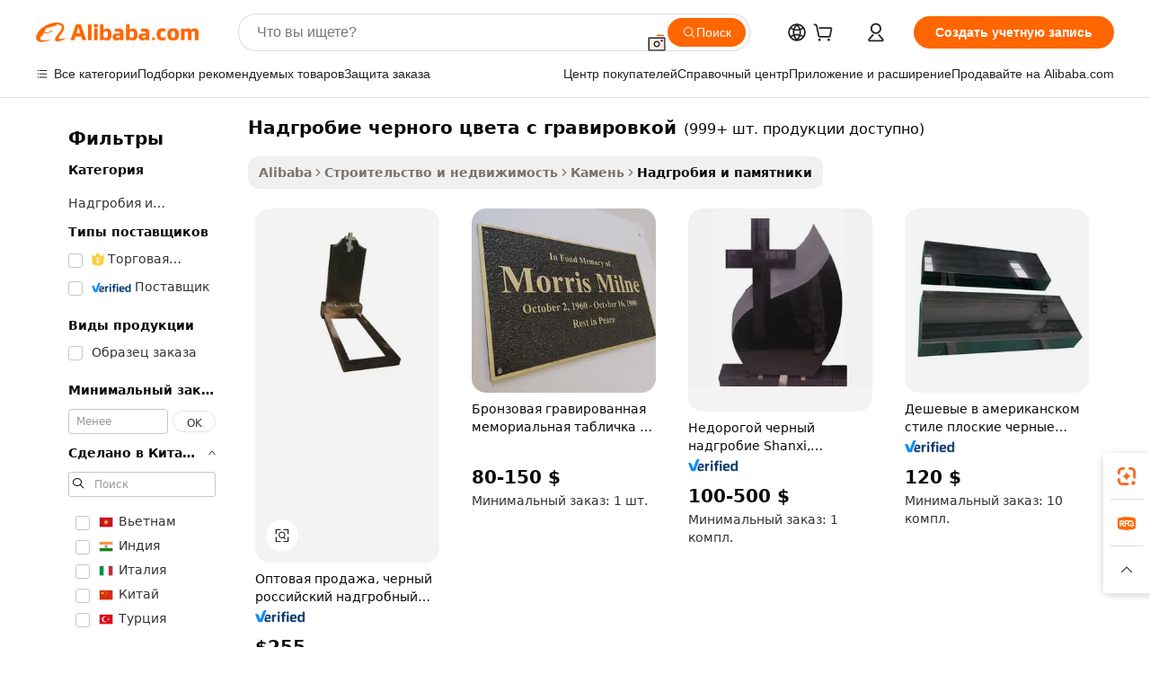

--- FILE ---
content_type: text/html;charset=UTF-8
request_url: https://russian.alibaba.com/g/engraved-black-headstone_1.html
body_size: 181082
content:

<!-- screen_content -->

    <!-- tangram:5410 begin-->
    <!-- tangram:529998 begin-->
    
<!DOCTYPE html>
<html lang="ru" dir="ltr">
  <head>
        <script>
      window.__BB = {
        scene: window.__bb_scene || 'traffic-free-goods'
      };
      window.__BB.BB_CWV_IGNORE = {
          lcp_element: ['#icbu-buyer-pc-top-banner'],
          lcp_url: [],
        };
      window._timing = {}
      window._timing.first_start = Date.now();
      window.needLoginInspiration = Boolean(false);
      // 变量用于标记页面首次可见时间
      let firstVisibleTime = null;
      if (typeof document.hidden !== 'undefined') {
        // 页面首次加载时直接统计
        if (!document.hidden) {
          firstVisibleTime = Date.now();
          window.__BB_timex = 1
        } else {
          // 页面不可见时监听 visibilitychange 事件
          document.addEventListener('visibilitychange', () => {
            if (!document.hidden) {
              firstVisibleTime = Date.now();
              window.__BB_timex = firstVisibleTime - window.performance.timing.navigationStart
              window.__BB.firstVisibleTime = window.__BB_timex
              console.log("Page became visible after "+ window.__BB_timex + " ms");
            }
          }, { once: true });  // 确保只触发一次
        }
      } else {
        console.warn('Page Visibility API is not supported in this browser.');
      }
    </script>
        <meta name="data-spm" content="a2700">
        <meta name="aplus-xplug" content="NONE">
        <meta name="aplus-icbu-disable-umid" content="1">
        <meta name="google-translate-customization" content="9de59014edaf3b99-22e1cf3b5ca21786-g00bb439a5e9e5f8f-f">
    <meta name="yandex-verification" content="25a76ba8e4443bb3" />
    <meta name="msvalidate.01" content="E3FBF0E89B724C30844BF17C59608E8F" />
    <meta name="viewport" content="width=device-width, initial-scale=1.0, maximum-scale=5.0, user-scalable=yes">
        <link rel="preconnect" href="https://s.alicdn.com/" crossorigin>
    <link rel="dns-prefetch" href="https://s.alicdn.com">
                        <link rel="preload" href="https://s.alicdn.com/@g/alilog/??aplus_plugin_icbufront/index.js,mlog/aplus_v2.js" as="script">
        <link rel="preload" href="https://s.alicdn.com/@img/imgextra/i2/O1CN0153JdbU26g4bILVOyC_!!6000000007690-2-tps-418-58.png" as="image">
        <script>
            window.__APLUS_ABRATE__ = {
        perf_group: 'base64cached',
        scene: "traffic-free-goods",
      };
    </script>
    <meta name="aplus-mmstat-timeout" content="15000">
        <meta content="text/html; charset=utf-8" http-equiv="Content-Type">
          <title>Черные надгробия с гравировкой — прочные и персонализируемые</title>
      <meta name="keywords" content="pet headstone,headstones for graves,granite headstones for graves">
      <meta name="description" content="Купите высококачественные черные надгробия с гравировкой для мемориалов на кладбищах. Найдите прочные, настраиваемые гранитные надгробия с лазерной гравировкой. Лучшие цены и стили.">
            <meta name="pagetiming-rate" content="9">
      <meta name="pagetiming-resource-rate" content="4">
                    <link rel="canonical" href="https://russian.alibaba.com/g/engraved-black-headstone.html">
                              <link rel="alternate" hreflang="fr" href="https://french.alibaba.com/g/engraved-black-headstone.html">
                  <link rel="alternate" hreflang="de" href="https://german.alibaba.com/g/engraved-black-headstone.html">
                  <link rel="alternate" hreflang="pt" href="https://portuguese.alibaba.com/g/engraved-black-headstone.html">
                  <link rel="alternate" hreflang="it" href="https://italian.alibaba.com/g/engraved-black-headstone.html">
                  <link rel="alternate" hreflang="es" href="https://spanish.alibaba.com/g/engraved-black-headstone.html">
                  <link rel="alternate" hreflang="ru" href="https://russian.alibaba.com/g/engraved-black-headstone.html">
                  <link rel="alternate" hreflang="ko" href="https://korean.alibaba.com/g/engraved-black-headstone.html">
                  <link rel="alternate" hreflang="ar" href="https://arabic.alibaba.com/g/engraved-black-headstone.html">
                  <link rel="alternate" hreflang="ja" href="https://japanese.alibaba.com/g/engraved-black-headstone.html">
                  <link rel="alternate" hreflang="tr" href="https://turkish.alibaba.com/g/engraved-black-headstone.html">
                  <link rel="alternate" hreflang="th" href="https://thai.alibaba.com/g/engraved-black-headstone.html">
                  <link rel="alternate" hreflang="vi" href="https://vietnamese.alibaba.com/g/engraved-black-headstone.html">
                  <link rel="alternate" hreflang="nl" href="https://dutch.alibaba.com/g/engraved-black-headstone.html">
                  <link rel="alternate" hreflang="he" href="https://hebrew.alibaba.com/g/engraved-black-headstone.html">
                  <link rel="alternate" hreflang="id" href="https://indonesian.alibaba.com/g/engraved-black-headstone.html">
                  <link rel="alternate" hreflang="hi" href="https://hindi.alibaba.com/g/engraved-black-headstone.html">
                  <link rel="alternate" hreflang="en" href="https://www.alibaba.com/showroom/engraved-black-headstone.html">
                  <link rel="alternate" hreflang="zh" href="https://chinese.alibaba.com/g/engraved-black-headstone.html">
                  <link rel="alternate" hreflang="x-default" href="https://www.alibaba.com/showroom/engraved-black-headstone.html">
                                        <script>
      // Aplus 配置自动打点
      var queue = window.goldlog_queue || (window.goldlog_queue = []);
      var tags = ["button", "a", "div", "span", "i", "svg", "input", "li", "tr"];
      queue.push(
        {
          action: 'goldlog.appendMetaInfo',
          arguments: [
            'aplus-auto-exp',
            [
              {
                logkey: '/sc.ug_msite.new_product_exp',
                cssSelector: '[data-spm-exp]',
                props: ["data-spm-exp"],
              },
              {
                logkey: '/sc.ug_pc.seolist_product_exp',
                cssSelector: '.traffic-card-gallery',
                props: ["data-spm-exp"],
              }
            ]
          ]
        }
      )
      queue.push({
        action: 'goldlog.setMetaInfo',
        arguments: ['aplus-auto-clk', JSON.stringify(tags.map(tag =>({
          "logkey": "/sc.ug_msite.new_product_clk",
          tag,
          "filter": "data-spm-clk",
          "props": ["data-spm-clk"]
        })))],
      });
    </script>
  </head>
  <div id="icbu-header"><div id="the-new-header" data-version="4.4.0" data-tnh-auto-exp="tnh-expose" data-scenes="search-products" style="position: relative;background-color: #fff;border-bottom: 1px solid #ddd;box-sizing: border-box; font-family:Inter,SF Pro Text,Roboto,Helvetica Neue,Helvetica,Tahoma,Arial,PingFang SC,Microsoft YaHei;"><div style="display: flex;align-items:center;height: 72px;min-width: 1200px;max-width: 1580px;margin: 0 auto;padding: 0 40px;box-sizing: border-box;"><img style="height: 29px; width: 209px;" src="https://s.alicdn.com/@img/imgextra/i2/O1CN0153JdbU26g4bILVOyC_!!6000000007690-2-tps-418-58.png" alt="" /></div><div style="min-width: 1200px;max-width: 1580px;margin: 0 auto;overflow: hidden;font-size: 14px;display: flex;justify-content: space-between;padding: 0 40px;box-sizing: border-box;"><div style="display: flex; align-items: center; justify-content: space-between"><div style="position: relative; height: 36px; padding: 0 28px 0 20px">All categories</div><div style="position: relative; height: 36px; padding-right: 28px">Featured selections</div><div style="position: relative; height: 36px">Trade Assurance</div></div><div style="display: flex; align-items: center; justify-content: space-between"><div style="position: relative; height: 36px; padding-right: 28px">Buyer Central</div><div style="position: relative; height: 36px; padding-right: 28px">Help Center</div><div style="position: relative; height: 36px; padding-right: 28px">Get the app</div><div style="position: relative; height: 36px">Become a supplier</div></div></div></div></div></div>
  <body data-spm="7724857" style="min-height: calc(100vh + 1px)"><script 
id="beacon-aplus"   
src="//s.alicdn.com/@g/alilog/??aplus_plugin_icbufront/index.js,mlog/aplus_v2.js"
exparams="aplus=async&userid=&aplus&ali_beacon_id=&ali_apache_id=&ali_apache_track=&ali_apache_tracktmp=&eagleeye_traceid=21032c3717692151813163374e0dfa&ip=18%2e216%2e224%2e10&dmtrack_c={ali%5fresin%5ftrace%3dse%5frst%3dnull%7csp%5fviewtype%3dY%7cset%3d3%7cser%3d1007%7cpageId%3da8ae413415aa468a8a295737dde8958b%7cm%5fpageid%3dnull%7cpvmi%3d9d01aacddad94126835995b4aaab581c%7csek%5fsepd%3d%25D0%259D%25D0%25B0%25D0%25B4%25D0%25B3%25D1%2580%25D0%25BE%25D0%25B1%25D0%25B8%25D0%25B5%2b%25D1%2587%25D0%25B5%25D1%2580%25D0%25BD%25D0%25BE%25D0%25B3%25D0%25BE%2b%25D1%2586%25D0%25B2%25D0%25B5%25D1%2582%25D0%25B0%2b%25D1%2581%2b%25D0%25B3%25D1%2580%25D0%25B0%25D0%25B2%25D0%25B8%25D1%2580%25D0%25BE%25D0%25B2%25D0%25BA%25D0%25BE%25D0%25B9%7csek%3dengraved%2bblack%2bheadstone%7cse%5fpn%3d1%7cp4pid%3db63d17b0%2d7f87%2d4d41%2da0f4%2d10c32e8d57b8%7csclkid%3dnull%7cforecast%5fpost%5fcate%3dnull%7cseo%5fnew%5fuser%5fflag%3dfalse%7ccategoryId%3d131205%7cseo%5fsearch%5fmodel%5fupgrade%5fv2%3d2025070801%7cseo%5fmodule%5fcard%5f20240624%3d202406242%7clong%5ftext%5fgoogle%5ftranslate%5fv2%3d2407142%7cseo%5fcontent%5ftd%5fbottom%5ftext%5fupdate%5fkey%3d2025070801%7cseo%5fsearch%5fmodel%5fupgrade%5fv3%3d2025072201%7cdamo%5falt%5freplace%3d2485818%7cseo%5fsearch%5fmodel%5fmulti%5fupgrade%5fv3%3d2025081101%7cwap%5fcross%3d2007659%7cwap%5fcs%5faction%3d2005494%7cAPP%5fVisitor%5fActive%3d26703%7cseo%5fshowroom%5fgoods%5fmix%3d2005244%7cseo%5fdefault%5fcached%5flong%5ftext%5ffrom%5fnew%5fkeyword%5fstep%3d2024122502%7cshowroom%5fgeneral%5ftemplate%3d2005292%7cshowroom%5freview%3d20230308%7cwap%5fcs%5ftext%3dnull%7cstructured%5fdata%3d2025052702%7cseo%5fmulti%5fstyle%5ftext%5fupdate%3d2511181%7cpc%5fnew%5fheader%3dnull%7cseo%5fmeta%5fcate%5ftemplate%5fv1%3d2025042401%7cseo%5fmeta%5ftd%5fsearch%5fkeyword%5fstep%5fv1%3d2025040999%7cshowroom%5fft%5flong%5ftext%5fbaks%3d80802%7cAPP%5fGrowing%5fBuyer%5fHigh%5fIntent%5fActive%3d25488%7cshowroom%5fpc%5fv2019%3d2104%7cAPP%5fProspecting%5fBuyer%3d26707%7ccache%5fcontrol%3d2481986%7cAPP%5fChurned%5fCore%5fBuyer%3d25463%7cseo%5fdefault%5fcached%5flong%5ftext%5fstep%3d24110802%7camp%5flighthouse%5fscore%5fimage%3d19657%7cseo%5fft%5ftranslate%5fgemini%3d25012003%7cwap%5fnode%5fssr%3d2015725%7cdataphant%5fopen%3d27030%7clongtext%5fmulti%5fstyle%5fexpand%5frussian%3d2510141%7cseo%5flongtext%5fgoogle%5fdata%5fsection%3d25021702%7cindustry%5fpopular%5ffloor%3dnull%7cwap%5fad%5fgoods%5fproduct%5finterval%3dnull%7cseo%5fgoods%5fbootom%5fwholesale%5flink%3dnull%7cseo%5fkeyword%5faatest%3d2%7cseo%5fmiddle%5fwholesale%5flink%3dnull%7cft%5flong%5ftext%5fenpand%5fstep2%3d121602%7cseo%5fft%5flongtext%5fexpand%5fstep3%3d25012102%7cseo%5fwap%5fheadercard%3d2006288%7cAPP%5fChurned%5fInactive%5fVisitor%3d25497%7cAPP%5fGrowing%5fBuyer%5fHigh%5fIntent%5fInactive%3d25484%7cseo%5fmeta%5ftd%5fmulti%5fkey%3d2025061801%7ctop%5frecommend%5f20250120%3d202501201%7clongtext%5fmulti%5fstyle%5fexpand%5ffrench%5fcopy%3d25091802%7clongtext%5fmulti%5fstyle%5fexpand%5ffrench%5fcopy%5fcopy%3d25092502%7cseo%5ffloor%5fexp%3dnull%7cseo%5fshowroom%5falgo%5flink%3d17764%7cseo%5fmeta%5ftd%5faib%5fgeneral%5fkey%3d2025091900%7ccountry%5findustry%3d202311033%7cpc%5ffree%5fswitchtosearch%3d2020529%7cshowroom%5fft%5flong%5ftext%5fenpand%5fstep1%3d101102%7cseo%5fshowroom%5fnorel%3dnull%7cplp%5fstyle%5f25%5fpc%3d202505222%7cseo%5fggs%5flayer%3d10011%7cquery%5fmutil%5flang%5ftranslate%3d2025060300%7cAPP%5fChurned%5fBuyer%3d25468%7cstream%5frender%5fperf%5fopt%3d2309181%7cwap%5fgoods%3d2007383%7cseo%5fshowroom%5fsimilar%5f20240614%3d202406142%7cchinese%5fopen%3d6307%7cquery%5fgpt%5ftranslate%3d20240820%7cad%5fproduct%5finterval%3dnull%7camp%5fto%5fpwa%3d2007359%7cplp%5faib%5fmulti%5fai%5fmeta%3d20250401%7cwap%5fsupplier%5fcontent%3dnull%7cpc%5ffree%5frefactoring%3d20220315%7csso%5foem%5ffloor%3d30031%7cAPP%5fGrowing%5fBuyer%5fInactive%3d25476%7cseo%5fpc%5fnew%5fview%5f20240807%3d202408072%7cseo%5fbottom%5ftext%5fentity%5fkey%5fcopy%3d2025062400%7cstream%5frender%3d433763%7cseo%5fmodule%5fcard%5f20240424%3d202404241%7cseo%5ftitle%5freplace%5f20191226%3d5841%7clongtext%5fmulti%5fstyle%5fexpand%3d25090802%7cgoogleweblight%3d6516%7clighthouse%5fbase64%3dnull%7cAPP%5fProspecting%5fBuyer%5fActive%3d26715%7cad%5fgoods%5fproduct%5finterval%3dnull%7cseo%5fbottom%5fdeep%5fextend%5fkw%5fkey%3d2025071101%7clongtext%5fmulti%5fstyle%5fexpand%5fturkish%3d25102801%7cilink%5fuv%3d20240911%7cwap%5flist%5fwakeup%3d2005832%7ctpp%5fcrosslink%5fpc%3d20205311%7cseo%5ftop%5fbooth%3d18501%7cAPP%5fGrowing%5fBuyer%5fLess%5fActive%3d25472%7cseo%5fsearch%5fmodel%5fupgrade%5frank%3d2025092401%7cgoodslayer%3d7977%7cft%5flong%5ftext%5ftranslate%5fexpand%5fstep1%3d24110802%7cseo%5fheaderstyle%5ftraffic%5fkey%5fv1%3d2025072100%7ccrosslink%5fswitch%3d2008141%7cp4p%5foutline%3d20240328%7cseo%5fmeta%5ftd%5faib%5fv2%5fkey%3d2025091800%7crts%5fmulti%3d2008404%7cseo%5fad%5foptimization%5fkey%5fv2%3d2025072301%7cAPP%5fVisitor%5fLess%5fActive%3d26698%7cseo%5fsearch%5franker%5fid%3d2025112400%7cplp%5fstyle%5f25%3d202505192%7ccdn%5fvm%3d2007368%7cwap%5fad%5fproduct%5finterval%3dnull%7cseo%5fsearch%5fmodel%5fmulti%5fupgrade%5frank%3d2025092401%7cpc%5fcard%5fshare%3d2025081201%7cAPP%5fGrowing%5fBuyer%5fHigh%5fIntent%5fLess%5fActive%3d25480%7cgoods%5ftitle%5fsubstitute%3d9617%7cwap%5fscreen%5fexp%3d2025081400%7creact%5fheader%5ftest%3d202502182%7cpc%5fcs%5fcolor%3dnull%7cshowroom%5fft%5flong%5ftext%5ftest%3d72502%7cone%5ftap%5flogin%5fABTest%3d202308153%7cseo%5fhyh%5fshow%5ftags%3dnull%7cplp%5fstructured%5fdata%3d2508182%7cguide%5fdelete%3d2008526%7cseo%5findustry%5ftemplate%3dnull%7cseo%5fmeta%5ftd%5fmulti%5fes%5fkey%3d2025073101%7cseo%5fshowroom%5fdata%5fmix%3d19888%7csso%5ftop%5franking%5ffloor%3d20031%7cseo%5ftd%5fdeep%5fupgrade%5fkey%5fv3%3d2025081101%7cwap%5fue%5fone%3d2025111401%7cshowroom%5fto%5frts%5flink%3d2008480%7ccountrysearch%5ftest%3dnull%7cshowroom%5flist%5fnew%5farrival%3d2811002%7cchannel%5famp%5fto%5fpwa%3d2008435%7cseo%5fmulti%5fstyles%5flong%5ftext%3d2503172%7cseo%5fmeta%5ftext%5fmutli%5fcate%5ftemplate%5fv1%3d2025080800%7cseo%5fdefault%5fcached%5fmutil%5flong%5ftext%5fstep%3d24110436%7cseo%5faction%5fpoint%5ftype%3d22823%7cseo%5faib%5ftd%5flaunch%5f20240828%5fcopy%3d202408282%7cseo%5fshowroom%5fwholesale%5flink%3d2486142%7cseo%5fperf%5fimprove%3d2023999%7cseo%5fwap%5flist%5fbounce%5f01%3d2063%7cseo%5fwap%5flist%5fbounce%5f02%3d2128%7cAPP%5fGrowing%5fBuyer%5fActive%3d25492%7cvideolayer%3d7105%7cvideo%5fplay%3dnull%7cAPP%5fChurned%5fMember%5fInactive%3d25501%7cseo%5fgoogle%5fnew%5fstruct%3d438326%7cicbu%5falgo%5fp4p%5fseo%5fad%3d2025072301%7ctpp%5ftrace%3dseoKeyword%2dseoKeyword%5fv3%2dproduct%2dPRODUCT%5fFAIL}&pageid=12d8e00a210309561769215181&hn=ensearchweb033003009086%2erg%2dus%2deast%2eus68&asid=AQAAAADNFHRpxP0JbwAAAADTR1zAoZapyQ==&treq=&tres=" async>
</script>
            <style>body{background-color:white;}.no-scrollbar.il-sticky.il-top-0.il-max-h-\[100vh\].il-w-\[200px\].il-flex-shrink-0.il-flex-grow-0.il-overflow-y-scroll{background-color:#FFF;padding-left:12px}</style>
                    <!-- tangram:530006 begin-->
<!--  -->
 <style>
   @keyframes il-spin {
     to {
       transform: rotate(360deg);
     }
   }
   @keyframes il-pulse {
     50% {
       opacity: 0.5;
     }
   }
   .traffic-card-gallery {display: flex;position: relative;flex-direction: column;justify-content: flex-start;border-radius: 0.5rem;background-color: #fff;padding: 0.5rem 0.5rem 1rem;overflow: hidden;font-size: 0.75rem;line-height: 1rem;}
   .traffic-card-list {display: flex;position: relative;flex-direction: row;justify-content: flex-start;border-bottom-width: 1px;background-color: #fff;padding: 1rem;height: 292px;overflow: hidden;font-size: 0.75rem;line-height: 1rem;}
   .product-price {
     b {
       font-size: 22px;
     }
   }
   .skel-loading {
       animation: il-pulse 2s cubic-bezier(0.4, 0, 0.6, 1) infinite;background-color: hsl(60, 4.8%, 95.9%);
   }
 </style>
<div id="first-cached-card">
  <div style="box-sizing:border-box;display: flex;position: absolute;left: 0;right: 0;margin: 0 auto;z-index: 1;min-width: 1200px;max-width: 1580px;padding: 0.75rem 3.25rem 0;pointer-events: none;">
    <!--页面左侧区域-->
    <div style="width: 200px;padding-top: 1rem;padding-left:12px; background-color: #fff;border-radius: 0.25rem">
      <div class="skel-loading" style="height: 1.5rem;width: 50%;border-radius: 0.25rem;"></div>
      <div style="margin-top: 1rem;margin-bottom: 1rem;">
        <div class="skel-loading" style="height: 1rem;width: calc(100% * 5 / 6);"></div>
        <div
          class="skel-loading"
          style="margin-top: 1rem;height: 1rem;width: calc(100% * 8 / 12);"
        ></div>
        <div class="skel-loading" style="margin-top: 1rem;height: 1rem;width: 75%;"></div>
        <div
          class="skel-loading"
          style="margin-top: 1rem;height: 1rem;width: calc(100% * 7 / 12);"
        ></div>
      </div>
      <div class="skel-loading" style="height: 1.5rem;width: 50%;border-radius: 0.25rem;"></div>
      <div style="margin-top: 1rem;margin-bottom: 1rem;">
        <div class="skel-loading" style="height: 1rem;width: calc(100% * 5 / 6);"></div>
        <div
          class="skel-loading"
          style="margin-top: 1rem;height: 1rem;width: calc(100% * 8 / 12);"
        ></div>
        <div class="skel-loading" style="margin-top: 1rem;height: 1rem;width: 75%;"></div>
        <div
          class="skel-loading"
          style="margin-top: 1rem;height: 1rem;width: calc(100% * 7 / 12);"
        ></div>
      </div>
      <div class="skel-loading" style="height: 1.5rem;width: 50%;border-radius: 0.25rem;"></div>
      <div style="margin-top: 1rem;margin-bottom: 1rem;">
        <div class="skel-loading" style="height: 1rem;width: calc(100% * 5 / 6);"></div>
        <div
          class="skel-loading"
          style="margin-top: 1rem;height: 1rem;width: calc(100% * 8 / 12);"
        ></div>
        <div class="skel-loading" style="margin-top: 1rem;height: 1rem;width: 75%;"></div>
        <div
          class="skel-loading"
          style="margin-top: 1rem;height: 1rem;width: calc(100% * 7 / 12);"
        ></div>
      </div>
      <div class="skel-loading" style="height: 1.5rem;width: 50%;border-radius: 0.25rem;"></div>
      <div style="margin-top: 1rem;margin-bottom: 1rem;">
        <div class="skel-loading" style="height: 1rem;width: calc(100% * 5 / 6);"></div>
        <div
          class="skel-loading"
          style="margin-top: 1rem;height: 1rem;width: calc(100% * 8 / 12);"
        ></div>
        <div class="skel-loading" style="margin-top: 1rem;height: 1rem;width: 75%;"></div>
        <div
          class="skel-loading"
          style="margin-top: 1rem;height: 1rem;width: calc(100% * 7 / 12);"
        ></div>
      </div>
      <div class="skel-loading" style="height: 1.5rem;width: 50%;border-radius: 0.25rem;"></div>
      <div style="margin-top: 1rem;margin-bottom: 1rem;">
        <div class="skel-loading" style="height: 1rem;width: calc(100% * 5 / 6);"></div>
        <div
          class="skel-loading"
          style="margin-top: 1rem;height: 1rem;width: calc(100% * 8 / 12);"
        ></div>
        <div class="skel-loading" style="margin-top: 1rem;height: 1rem;width: 75%;"></div>
        <div
          class="skel-loading"
          style="margin-top: 1rem;height: 1rem;width: calc(100% * 7 / 12);"
        ></div>
      </div>
      <div class="skel-loading" style="height: 1.5rem;width: 50%;border-radius: 0.25rem;"></div>
      <div style="margin-top: 1rem;margin-bottom: 1rem;">
        <div class="skel-loading" style="height: 1rem;width: calc(100% * 5 / 6);"></div>
        <div
          class="skel-loading"
          style="margin-top: 1rem;height: 1rem;width: calc(100% * 8 / 12);"
        ></div>
        <div class="skel-loading" style="margin-top: 1rem;height: 1rem;width: 75%;"></div>
        <div
          class="skel-loading"
          style="margin-top: 1rem;height: 1rem;width: calc(100% * 7 / 12);"
        ></div>
      </div>
    </div>
    <!--页面主体区域-->
    <div style="flex: 1 1 0%; overflow: hidden;padding: 0.5rem 0.5rem 0.5rem 1.5rem">
      <div style="height: 1.25rem;margin-bottom: 1rem;"></div>
      <!-- keywords -->
      <div style="margin-bottom: 1rem;height: 1.75rem;font-weight: 700;font-size: 1.25rem;line-height: 1.75rem;"></div>
      <!-- longtext -->
            <div style="width: calc(25% - 0.9rem);pointer-events: auto">
        <div class="traffic-card-gallery">
          <!-- ProductImage -->
          <a href="//www.alibaba.com/product-detail/Wholesalers-Black-Russian-Tombstone-China-Black_62122560465.html?from=SEO" target="_blank" style="position: relative;margin-bottom: 0.5rem;aspect-ratio: 1;overflow: hidden;border-radius: 0.5rem;">
            <div style="display: flex; overflow: hidden">
              <div style="position: relative;margin: 0;width: 100%;min-width: 0;flex-shrink: 0;flex-grow: 0;flex-basis: 100%;padding: 0;">
                <img style="position: relative; aspect-ratio: 1; width: 100%" src="[data-uri]" loading="eager" />
                <div style="position: absolute;left: 0;bottom: 0;right: 0;top: 0;background-color: #000;opacity: 0.05;"></div>
              </div>
            </div>
          </a>
          <div style="display: flex;flex: 1 1 0%;flex-direction: column;justify-content: space-between;">
            <div>
              <a class="skel-loading" style="margin-top: 0.5rem;display:inline-block;width:100%;height:1rem;" href="//www.alibaba.com/product-detail/Wholesalers-Black-Russian-Tombstone-China-Black_62122560465.html" target="_blank"></a>
              <a class="skel-loading" style="margin-top: 0.125rem;display:inline-block;width:100%;height:1rem;" href="//www.alibaba.com/product-detail/Wholesalers-Black-Russian-Tombstone-China-Black_62122560465.html" target="_blank"></a>
              <div class="skel-loading" style="margin-top: 0.25rem;height:1.625rem;width:75%"></div>
              <div class="skel-loading" style="margin-top: 0.5rem;height: 1rem;width:50%"></div>
              <div class="skel-loading" style="margin-top:0.25rem;height:1rem;width:25%"></div>
            </div>
          </div>

        </div>
      </div>

    </div>
  </div>
</div>
<!-- tangram:530006 end-->
            <style>.component-left-filter-callback{display:flex;position:relative;margin-top:10px;height:1200px}.component-left-filter-callback img{width:200px}.component-left-filter-callback i{position:absolute;top:5%;left:50%}.related-search-wrapper{padding:.5rem;--tw-bg-opacity: 1;background-color:#fff;background-color:rgba(255,255,255,var(--tw-bg-opacity, 1));border-width:1px;border-color:var(--input)}.related-search-wrapper .related-search-box{margin:12px 16px}.related-search-wrapper .related-search-box .related-search-title{display:inline;float:start;color:#666;word-wrap:break-word;margin-right:12px;width:13%}.related-search-wrapper .related-search-box .related-search-content{display:flex;flex-wrap:wrap}.related-search-wrapper .related-search-box .related-search-content .related-search-link{margin-right:12px;width:23%;overflow:hidden;color:#666;text-overflow:ellipsis;white-space:nowrap}.product-title img{margin-right:.5rem;display:inline-block;height:1rem;vertical-align:sub}.product-price b{font-size:22px}.similar-icon{position:absolute;bottom:12px;z-index:2;right:12px}.rfq-card{display:inline-block;position:relative;box-sizing:border-box;margin-bottom:36px}.rfq-card .rfq-card-content{display:flex;position:relative;flex-direction:column;align-items:flex-start;background-size:cover;background-color:#fff;padding:12px;width:100%;height:100%}.rfq-card .rfq-card-content .rfq-card-icon{margin-top:50px}.rfq-card .rfq-card-content .rfq-card-icon img{width:45px}.rfq-card .rfq-card-content .rfq-card-top-title{margin-top:14px;color:#222;font-weight:400;font-size:16px}.rfq-card .rfq-card-content .rfq-card-title{margin-top:24px;color:#333;font-weight:800;font-size:20px}.rfq-card .rfq-card-content .rfq-card-input-box{margin-top:24px;width:100%}.rfq-card .rfq-card-content .rfq-card-input-box textarea{box-sizing:border-box;border:1px solid #ddd;border-radius:4px;background-color:#fff;padding:9px 12px;width:100%;height:88px;resize:none;color:#666;font-weight:400;font-size:13px;font-family:inherit}.rfq-card .rfq-card-content .rfq-card-button{margin-top:24px;border:1px solid #666;border-radius:16px;background-color:#fff;width:67%;color:#000;font-weight:700;font-size:14px;line-height:30px;text-align:center}[data-modulename^=ProductList-] div{contain-intrinsic-size:auto 500px}.traffic-card-gallery:hover{--tw-shadow: 0px 2px 6px 2px rgba(0,0,0,.12157);--tw-shadow-colored: 0px 2px 6px 2px var(--tw-shadow-color);box-shadow:0 0 #0000,0 0 #0000,0 2px 6px 2px #0000001f;box-shadow:var(--tw-ring-offset-shadow, 0 0 rgba(0,0,0,0)),var(--tw-ring-shadow, 0 0 rgba(0,0,0,0)),var(--tw-shadow);z-index:10}.traffic-card-gallery{position:relative;display:flex;flex-direction:column;justify-content:flex-start;overflow:hidden;border-radius:.75rem;--tw-bg-opacity: 1;background-color:#fff;background-color:rgba(255,255,255,var(--tw-bg-opacity, 1));padding:.5rem;font-size:.75rem;line-height:1rem}.traffic-card-list{position:relative;display:flex;height:292px;flex-direction:row;justify-content:flex-start;overflow:hidden;border-bottom-width:1px;--tw-bg-opacity: 1;background-color:#fff;background-color:rgba(255,255,255,var(--tw-bg-opacity, 1));padding:1rem;font-size:.75rem;line-height:1rem}.traffic-card-g-industry:hover{--tw-shadow: 0 0 10px rgba(0,0,0,.1);--tw-shadow-colored: 0 0 10px var(--tw-shadow-color);box-shadow:0 0 #0000,0 0 #0000,0 0 10px #0000001a;box-shadow:var(--tw-ring-offset-shadow, 0 0 rgba(0,0,0,0)),var(--tw-ring-shadow, 0 0 rgba(0,0,0,0)),var(--tw-shadow)}.traffic-card-g-industry{position:relative;border-radius:var(--radius);--tw-bg-opacity: 1;background-color:#fff;background-color:rgba(255,255,255,var(--tw-bg-opacity, 1));padding:1.25rem .75rem .75rem;font-size:.875rem;line-height:1.25rem}.module-filter-section-wrapper{max-height:none!important;overflow-x:hidden}*,:before,:after{--tw-border-spacing-x: 0;--tw-border-spacing-y: 0;--tw-translate-x: 0;--tw-translate-y: 0;--tw-rotate: 0;--tw-skew-x: 0;--tw-skew-y: 0;--tw-scale-x: 1;--tw-scale-y: 1;--tw-pan-x: ;--tw-pan-y: ;--tw-pinch-zoom: ;--tw-scroll-snap-strictness: proximity;--tw-gradient-from-position: ;--tw-gradient-via-position: ;--tw-gradient-to-position: ;--tw-ordinal: ;--tw-slashed-zero: ;--tw-numeric-figure: ;--tw-numeric-spacing: ;--tw-numeric-fraction: ;--tw-ring-inset: ;--tw-ring-offset-width: 0px;--tw-ring-offset-color: #fff;--tw-ring-color: rgba(59, 130, 246, .5);--tw-ring-offset-shadow: 0 0 rgba(0,0,0,0);--tw-ring-shadow: 0 0 rgba(0,0,0,0);--tw-shadow: 0 0 rgba(0,0,0,0);--tw-shadow-colored: 0 0 rgba(0,0,0,0);--tw-blur: ;--tw-brightness: ;--tw-contrast: ;--tw-grayscale: ;--tw-hue-rotate: ;--tw-invert: ;--tw-saturate: ;--tw-sepia: ;--tw-drop-shadow: ;--tw-backdrop-blur: ;--tw-backdrop-brightness: ;--tw-backdrop-contrast: ;--tw-backdrop-grayscale: ;--tw-backdrop-hue-rotate: ;--tw-backdrop-invert: ;--tw-backdrop-opacity: ;--tw-backdrop-saturate: ;--tw-backdrop-sepia: ;--tw-contain-size: ;--tw-contain-layout: ;--tw-contain-paint: ;--tw-contain-style: }::backdrop{--tw-border-spacing-x: 0;--tw-border-spacing-y: 0;--tw-translate-x: 0;--tw-translate-y: 0;--tw-rotate: 0;--tw-skew-x: 0;--tw-skew-y: 0;--tw-scale-x: 1;--tw-scale-y: 1;--tw-pan-x: ;--tw-pan-y: ;--tw-pinch-zoom: ;--tw-scroll-snap-strictness: proximity;--tw-gradient-from-position: ;--tw-gradient-via-position: ;--tw-gradient-to-position: ;--tw-ordinal: ;--tw-slashed-zero: ;--tw-numeric-figure: ;--tw-numeric-spacing: ;--tw-numeric-fraction: ;--tw-ring-inset: ;--tw-ring-offset-width: 0px;--tw-ring-offset-color: #fff;--tw-ring-color: rgba(59, 130, 246, .5);--tw-ring-offset-shadow: 0 0 rgba(0,0,0,0);--tw-ring-shadow: 0 0 rgba(0,0,0,0);--tw-shadow: 0 0 rgba(0,0,0,0);--tw-shadow-colored: 0 0 rgba(0,0,0,0);--tw-blur: ;--tw-brightness: ;--tw-contrast: ;--tw-grayscale: ;--tw-hue-rotate: ;--tw-invert: ;--tw-saturate: ;--tw-sepia: ;--tw-drop-shadow: ;--tw-backdrop-blur: ;--tw-backdrop-brightness: ;--tw-backdrop-contrast: ;--tw-backdrop-grayscale: ;--tw-backdrop-hue-rotate: ;--tw-backdrop-invert: ;--tw-backdrop-opacity: ;--tw-backdrop-saturate: ;--tw-backdrop-sepia: ;--tw-contain-size: ;--tw-contain-layout: ;--tw-contain-paint: ;--tw-contain-style: }*,:before,:after{box-sizing:border-box;border-width:0;border-style:solid;border-color:#e5e7eb}:before,:after{--tw-content: ""}html,:host{line-height:1.5;-webkit-text-size-adjust:100%;-moz-tab-size:4;-o-tab-size:4;tab-size:4;font-family:ui-sans-serif,system-ui,-apple-system,Segoe UI,Roboto,Ubuntu,Cantarell,Noto Sans,sans-serif,"Apple Color Emoji","Segoe UI Emoji",Segoe UI Symbol,"Noto Color Emoji";font-feature-settings:normal;font-variation-settings:normal;-webkit-tap-highlight-color:transparent}body{margin:0;line-height:inherit}hr{height:0;color:inherit;border-top-width:1px}abbr:where([title]){text-decoration:underline;-webkit-text-decoration:underline dotted;text-decoration:underline dotted}h1,h2,h3,h4,h5,h6{font-size:inherit;font-weight:inherit}a{color:inherit;text-decoration:inherit}b,strong{font-weight:bolder}code,kbd,samp,pre{font-family:ui-monospace,SFMono-Regular,Menlo,Monaco,Consolas,Liberation Mono,Courier New,monospace;font-feature-settings:normal;font-variation-settings:normal;font-size:1em}small{font-size:80%}sub,sup{font-size:75%;line-height:0;position:relative;vertical-align:baseline}sub{bottom:-.25em}sup{top:-.5em}table{text-indent:0;border-color:inherit;border-collapse:collapse}button,input,optgroup,select,textarea{font-family:inherit;font-feature-settings:inherit;font-variation-settings:inherit;font-size:100%;font-weight:inherit;line-height:inherit;letter-spacing:inherit;color:inherit;margin:0;padding:0}button,select{text-transform:none}button,input:where([type=button]),input:where([type=reset]),input:where([type=submit]){-webkit-appearance:button;background-color:transparent;background-image:none}:-moz-focusring{outline:auto}:-moz-ui-invalid{box-shadow:none}progress{vertical-align:baseline}::-webkit-inner-spin-button,::-webkit-outer-spin-button{height:auto}[type=search]{-webkit-appearance:textfield;outline-offset:-2px}::-webkit-search-decoration{-webkit-appearance:none}::-webkit-file-upload-button{-webkit-appearance:button;font:inherit}summary{display:list-item}blockquote,dl,dd,h1,h2,h3,h4,h5,h6,hr,figure,p,pre{margin:0}fieldset{margin:0;padding:0}legend{padding:0}ol,ul,menu{list-style:none;margin:0;padding:0}dialog{padding:0}textarea{resize:vertical}input::-moz-placeholder,textarea::-moz-placeholder{opacity:1;color:#9ca3af}input::placeholder,textarea::placeholder{opacity:1;color:#9ca3af}button,[role=button]{cursor:pointer}:disabled{cursor:default}img,svg,video,canvas,audio,iframe,embed,object{display:block;vertical-align:middle}img,video{max-width:100%;height:auto}[hidden]:where(:not([hidden=until-found])){display:none}:root{--background: hsl(0, 0%, 100%);--foreground: hsl(20, 14.3%, 4.1%);--card: hsl(0, 0%, 100%);--card-foreground: hsl(20, 14.3%, 4.1%);--popover: hsl(0, 0%, 100%);--popover-foreground: hsl(20, 14.3%, 4.1%);--primary: hsl(24, 100%, 50%);--primary-foreground: hsl(60, 9.1%, 97.8%);--secondary: hsl(60, 4.8%, 95.9%);--secondary-foreground: #333;--muted: hsl(60, 4.8%, 95.9%);--muted-foreground: hsl(25, 5.3%, 44.7%);--accent: hsl(60, 4.8%, 95.9%);--accent-foreground: hsl(24, 9.8%, 10%);--destructive: hsl(0, 84.2%, 60.2%);--destructive-foreground: hsl(60, 9.1%, 97.8%);--border: hsl(20, 5.9%, 90%);--input: hsl(20, 5.9%, 90%);--ring: hsl(24.6, 95%, 53.1%);--radius: 1rem}.dark{--background: hsl(20, 14.3%, 4.1%);--foreground: hsl(60, 9.1%, 97.8%);--card: hsl(20, 14.3%, 4.1%);--card-foreground: hsl(60, 9.1%, 97.8%);--popover: hsl(20, 14.3%, 4.1%);--popover-foreground: hsl(60, 9.1%, 97.8%);--primary: hsl(20.5, 90.2%, 48.2%);--primary-foreground: hsl(60, 9.1%, 97.8%);--secondary: hsl(12, 6.5%, 15.1%);--secondary-foreground: hsl(60, 9.1%, 97.8%);--muted: hsl(12, 6.5%, 15.1%);--muted-foreground: hsl(24, 5.4%, 63.9%);--accent: hsl(12, 6.5%, 15.1%);--accent-foreground: hsl(60, 9.1%, 97.8%);--destructive: hsl(0, 72.2%, 50.6%);--destructive-foreground: hsl(60, 9.1%, 97.8%);--border: hsl(12, 6.5%, 15.1%);--input: hsl(12, 6.5%, 15.1%);--ring: hsl(20.5, 90.2%, 48.2%)}*{border-color:#e7e5e4;border-color:var(--border)}body{background-color:#fff;background-color:var(--background);color:#0c0a09;color:var(--foreground)}.il-sr-only{position:absolute;width:1px;height:1px;padding:0;margin:-1px;overflow:hidden;clip:rect(0,0,0,0);white-space:nowrap;border-width:0}.il-invisible{visibility:hidden}.il-fixed{position:fixed}.il-absolute{position:absolute}.il-relative{position:relative}.il-sticky{position:sticky}.il-inset-0{inset:0}.il--bottom-12{bottom:-3rem}.il--top-12{top:-3rem}.il-bottom-0{bottom:0}.il-bottom-2{bottom:.5rem}.il-bottom-3{bottom:.75rem}.il-bottom-4{bottom:1rem}.il-end-0{right:0}.il-end-2{right:.5rem}.il-end-3{right:.75rem}.il-end-4{right:1rem}.il-left-0{left:0}.il-left-3{left:.75rem}.il-right-0{right:0}.il-right-2{right:.5rem}.il-right-3{right:.75rem}.il-start-0{left:0}.il-start-1\/2{left:50%}.il-start-2{left:.5rem}.il-start-3{left:.75rem}.il-start-\[50\%\]{left:50%}.il-top-0{top:0}.il-top-1\/2{top:50%}.il-top-16{top:4rem}.il-top-4{top:1rem}.il-top-\[50\%\]{top:50%}.il-z-10{z-index:10}.il-z-50{z-index:50}.il-z-\[9999\]{z-index:9999}.il-col-span-4{grid-column:span 4 / span 4}.il-m-0{margin:0}.il-m-3{margin:.75rem}.il-m-auto{margin:auto}.il-mx-auto{margin-left:auto;margin-right:auto}.il-my-3{margin-top:.75rem;margin-bottom:.75rem}.il-my-5{margin-top:1.25rem;margin-bottom:1.25rem}.il-my-auto{margin-top:auto;margin-bottom:auto}.\!il-mb-4{margin-bottom:1rem!important}.il--mt-4{margin-top:-1rem}.il-mb-0{margin-bottom:0}.il-mb-1{margin-bottom:.25rem}.il-mb-2{margin-bottom:.5rem}.il-mb-3{margin-bottom:.75rem}.il-mb-4{margin-bottom:1rem}.il-mb-5{margin-bottom:1.25rem}.il-mb-6{margin-bottom:1.5rem}.il-mb-8{margin-bottom:2rem}.il-mb-\[-0\.75rem\]{margin-bottom:-.75rem}.il-mb-\[0\.125rem\]{margin-bottom:.125rem}.il-me-1{margin-right:.25rem}.il-me-2{margin-right:.5rem}.il-me-3{margin-right:.75rem}.il-me-auto{margin-right:auto}.il-mr-1{margin-right:.25rem}.il-mr-2{margin-right:.5rem}.il-ms-1{margin-left:.25rem}.il-ms-4{margin-left:1rem}.il-ms-5{margin-left:1.25rem}.il-ms-8{margin-left:2rem}.il-ms-\[\.375rem\]{margin-left:.375rem}.il-ms-auto{margin-left:auto}.il-mt-0{margin-top:0}.il-mt-0\.5{margin-top:.125rem}.il-mt-1{margin-top:.25rem}.il-mt-2{margin-top:.5rem}.il-mt-3{margin-top:.75rem}.il-mt-4{margin-top:1rem}.il-mt-6{margin-top:1.5rem}.il-line-clamp-1{overflow:hidden;display:-webkit-box;-webkit-box-orient:vertical;-webkit-line-clamp:1}.il-line-clamp-2{overflow:hidden;display:-webkit-box;-webkit-box-orient:vertical;-webkit-line-clamp:2}.il-line-clamp-6{overflow:hidden;display:-webkit-box;-webkit-box-orient:vertical;-webkit-line-clamp:6}.il-inline-block{display:inline-block}.il-inline{display:inline}.il-flex{display:flex}.il-inline-flex{display:inline-flex}.il-grid{display:grid}.il-aspect-square{aspect-ratio:1 / 1}.il-size-5{width:1.25rem;height:1.25rem}.il-h-1{height:.25rem}.il-h-10{height:2.5rem}.il-h-11{height:2.75rem}.il-h-20{height:5rem}.il-h-24{height:6rem}.il-h-3\.5{height:.875rem}.il-h-4{height:1rem}.il-h-40{height:10rem}.il-h-6{height:1.5rem}.il-h-8{height:2rem}.il-h-9{height:2.25rem}.il-h-\[150px\]{height:150px}.il-h-\[152px\]{height:152px}.il-h-\[18\.25rem\]{height:18.25rem}.il-h-\[292px\]{height:292px}.il-h-\[600px\]{height:600px}.il-h-auto{height:auto}.il-h-fit{height:-moz-fit-content;height:fit-content}.il-h-full{height:100%}.il-h-screen{height:100vh}.il-max-h-\[100vh\]{max-height:100vh}.il-w-1\/2{width:50%}.il-w-10{width:2.5rem}.il-w-10\/12{width:83.333333%}.il-w-4{width:1rem}.il-w-6{width:1.5rem}.il-w-64{width:16rem}.il-w-7\/12{width:58.333333%}.il-w-72{width:18rem}.il-w-8{width:2rem}.il-w-8\/12{width:66.666667%}.il-w-9{width:2.25rem}.il-w-9\/12{width:75%}.il-w-\[200px\]{width:200px}.il-w-\[84px\]{width:84px}.il-w-fit{width:-moz-fit-content;width:fit-content}.il-w-full{width:100%}.il-w-screen{width:100vw}.il-min-w-0{min-width:0px}.il-min-w-3{min-width:.75rem}.il-min-w-\[1200px\]{min-width:1200px}.il-max-w-\[1000px\]{max-width:1000px}.il-max-w-\[1580px\]{max-width:1580px}.il-max-w-full{max-width:100%}.il-max-w-lg{max-width:32rem}.il-flex-1{flex:1 1 0%}.il-flex-shrink-0,.il-shrink-0{flex-shrink:0}.il-flex-grow-0,.il-grow-0{flex-grow:0}.il-basis-24{flex-basis:6rem}.il-basis-full{flex-basis:100%}.il-origin-\[--radix-tooltip-content-transform-origin\]{transform-origin:var(--radix-tooltip-content-transform-origin)}.il--translate-x-1\/2{--tw-translate-x: -50%;transform:translate(-50%,var(--tw-translate-y)) rotate(var(--tw-rotate)) skew(var(--tw-skew-x)) skewY(var(--tw-skew-y)) scaleX(var(--tw-scale-x)) scaleY(var(--tw-scale-y));transform:translate(var(--tw-translate-x),var(--tw-translate-y)) rotate(var(--tw-rotate)) skew(var(--tw-skew-x)) skewY(var(--tw-skew-y)) scaleX(var(--tw-scale-x)) scaleY(var(--tw-scale-y))}.il--translate-y-1\/2{--tw-translate-y: -50%;transform:translate(var(--tw-translate-x),-50%) rotate(var(--tw-rotate)) skew(var(--tw-skew-x)) skewY(var(--tw-skew-y)) scaleX(var(--tw-scale-x)) scaleY(var(--tw-scale-y));transform:translate(var(--tw-translate-x),var(--tw-translate-y)) rotate(var(--tw-rotate)) skew(var(--tw-skew-x)) skewY(var(--tw-skew-y)) scaleX(var(--tw-scale-x)) scaleY(var(--tw-scale-y))}.il-translate-x-\[-50\%\]{--tw-translate-x: -50%;transform:translate(-50%,var(--tw-translate-y)) rotate(var(--tw-rotate)) skew(var(--tw-skew-x)) skewY(var(--tw-skew-y)) scaleX(var(--tw-scale-x)) scaleY(var(--tw-scale-y));transform:translate(var(--tw-translate-x),var(--tw-translate-y)) rotate(var(--tw-rotate)) skew(var(--tw-skew-x)) skewY(var(--tw-skew-y)) scaleX(var(--tw-scale-x)) scaleY(var(--tw-scale-y))}.il-translate-y-\[-50\%\]{--tw-translate-y: -50%;transform:translate(var(--tw-translate-x),-50%) rotate(var(--tw-rotate)) skew(var(--tw-skew-x)) skewY(var(--tw-skew-y)) scaleX(var(--tw-scale-x)) scaleY(var(--tw-scale-y));transform:translate(var(--tw-translate-x),var(--tw-translate-y)) rotate(var(--tw-rotate)) skew(var(--tw-skew-x)) skewY(var(--tw-skew-y)) scaleX(var(--tw-scale-x)) scaleY(var(--tw-scale-y))}.il-rotate-90{--tw-rotate: 90deg;transform:translate(var(--tw-translate-x),var(--tw-translate-y)) rotate(90deg) skew(var(--tw-skew-x)) skewY(var(--tw-skew-y)) scaleX(var(--tw-scale-x)) scaleY(var(--tw-scale-y));transform:translate(var(--tw-translate-x),var(--tw-translate-y)) rotate(var(--tw-rotate)) skew(var(--tw-skew-x)) skewY(var(--tw-skew-y)) scaleX(var(--tw-scale-x)) scaleY(var(--tw-scale-y))}@keyframes il-pulse{50%{opacity:.5}}.il-animate-pulse{animation:il-pulse 2s cubic-bezier(.4,0,.6,1) infinite}@keyframes il-spin{to{transform:rotate(360deg)}}.il-animate-spin{animation:il-spin 1s linear infinite}.il-cursor-pointer{cursor:pointer}.il-list-disc{list-style-type:disc}.il-grid-cols-2{grid-template-columns:repeat(2,minmax(0,1fr))}.il-grid-cols-4{grid-template-columns:repeat(4,minmax(0,1fr))}.il-flex-row{flex-direction:row}.il-flex-col{flex-direction:column}.il-flex-col-reverse{flex-direction:column-reverse}.il-flex-wrap{flex-wrap:wrap}.il-flex-nowrap{flex-wrap:nowrap}.il-items-start{align-items:flex-start}.il-items-center{align-items:center}.il-items-baseline{align-items:baseline}.il-justify-start{justify-content:flex-start}.il-justify-end{justify-content:flex-end}.il-justify-center{justify-content:center}.il-justify-between{justify-content:space-between}.il-gap-1{gap:.25rem}.il-gap-1\.5{gap:.375rem}.il-gap-10{gap:2.5rem}.il-gap-2{gap:.5rem}.il-gap-3{gap:.75rem}.il-gap-4{gap:1rem}.il-gap-8{gap:2rem}.il-gap-\[\.0938rem\]{gap:.0938rem}.il-gap-\[\.375rem\]{gap:.375rem}.il-gap-\[0\.125rem\]{gap:.125rem}.\!il-gap-x-5{-moz-column-gap:1.25rem!important;column-gap:1.25rem!important}.\!il-gap-y-5{row-gap:1.25rem!important}.il-space-y-1\.5>:not([hidden])~:not([hidden]){--tw-space-y-reverse: 0;margin-top:calc(.375rem * (1 - var(--tw-space-y-reverse)));margin-top:.375rem;margin-top:calc(.375rem * calc(1 - var(--tw-space-y-reverse)));margin-bottom:0rem;margin-bottom:calc(.375rem * var(--tw-space-y-reverse))}.il-space-y-4>:not([hidden])~:not([hidden]){--tw-space-y-reverse: 0;margin-top:calc(1rem * (1 - var(--tw-space-y-reverse)));margin-top:1rem;margin-top:calc(1rem * calc(1 - var(--tw-space-y-reverse)));margin-bottom:0rem;margin-bottom:calc(1rem * var(--tw-space-y-reverse))}.il-overflow-hidden{overflow:hidden}.il-overflow-y-auto{overflow-y:auto}.il-overflow-y-scroll{overflow-y:scroll}.il-truncate{overflow:hidden;text-overflow:ellipsis;white-space:nowrap}.il-text-ellipsis{text-overflow:ellipsis}.il-whitespace-normal{white-space:normal}.il-whitespace-nowrap{white-space:nowrap}.il-break-normal{word-wrap:normal;word-break:normal}.il-break-words{word-wrap:break-word}.il-break-all{word-break:break-all}.il-rounded{border-radius:.25rem}.il-rounded-2xl{border-radius:1rem}.il-rounded-\[0\.5rem\]{border-radius:.5rem}.il-rounded-\[1\.25rem\]{border-radius:1.25rem}.il-rounded-full{border-radius:9999px}.il-rounded-lg{border-radius:1rem;border-radius:var(--radius)}.il-rounded-md{border-radius:calc(1rem - 2px);border-radius:calc(var(--radius) - 2px)}.il-rounded-sm{border-radius:calc(1rem - 4px);border-radius:calc(var(--radius) - 4px)}.il-rounded-xl{border-radius:.75rem}.il-border,.il-border-\[1px\]{border-width:1px}.il-border-b,.il-border-b-\[1px\]{border-bottom-width:1px}.il-border-solid{border-style:solid}.il-border-none{border-style:none}.il-border-\[\#222\]{--tw-border-opacity: 1;border-color:#222;border-color:rgba(34,34,34,var(--tw-border-opacity, 1))}.il-border-\[\#DDD\]{--tw-border-opacity: 1;border-color:#ddd;border-color:rgba(221,221,221,var(--tw-border-opacity, 1))}.il-border-foreground{border-color:#0c0a09;border-color:var(--foreground)}.il-border-input{border-color:#e7e5e4;border-color:var(--input)}.il-bg-\[\#F8F8F8\]{--tw-bg-opacity: 1;background-color:#f8f8f8;background-color:rgba(248,248,248,var(--tw-bg-opacity, 1))}.il-bg-\[\#d9d9d963\]{background-color:#d9d9d963}.il-bg-accent{background-color:#f5f5f4;background-color:var(--accent)}.il-bg-background{background-color:#fff;background-color:var(--background)}.il-bg-black{--tw-bg-opacity: 1;background-color:#000;background-color:rgba(0,0,0,var(--tw-bg-opacity, 1))}.il-bg-black\/80{background-color:#000c}.il-bg-destructive{background-color:#ef4444;background-color:var(--destructive)}.il-bg-gray-300{--tw-bg-opacity: 1;background-color:#d1d5db;background-color:rgba(209,213,219,var(--tw-bg-opacity, 1))}.il-bg-muted{background-color:#f5f5f4;background-color:var(--muted)}.il-bg-orange-500{--tw-bg-opacity: 1;background-color:#f97316;background-color:rgba(249,115,22,var(--tw-bg-opacity, 1))}.il-bg-popover{background-color:#fff;background-color:var(--popover)}.il-bg-primary{background-color:#f60;background-color:var(--primary)}.il-bg-secondary{background-color:#f5f5f4;background-color:var(--secondary)}.il-bg-transparent{background-color:transparent}.il-bg-white{--tw-bg-opacity: 1;background-color:#fff;background-color:rgba(255,255,255,var(--tw-bg-opacity, 1))}.il-bg-opacity-80{--tw-bg-opacity: .8}.il-bg-cover{background-size:cover}.il-bg-no-repeat{background-repeat:no-repeat}.il-fill-black{fill:#000}.il-object-cover{-o-object-fit:cover;object-fit:cover}.il-p-0{padding:0}.il-p-1{padding:.25rem}.il-p-2{padding:.5rem}.il-p-3{padding:.75rem}.il-p-4{padding:1rem}.il-p-5{padding:1.25rem}.il-p-6{padding:1.5rem}.il-px-2{padding-left:.5rem;padding-right:.5rem}.il-px-3{padding-left:.75rem;padding-right:.75rem}.il-py-0\.5{padding-top:.125rem;padding-bottom:.125rem}.il-py-1\.5{padding-top:.375rem;padding-bottom:.375rem}.il-py-10{padding-top:2.5rem;padding-bottom:2.5rem}.il-py-2{padding-top:.5rem;padding-bottom:.5rem}.il-py-3{padding-top:.75rem;padding-bottom:.75rem}.il-pb-0{padding-bottom:0}.il-pb-3{padding-bottom:.75rem}.il-pb-4{padding-bottom:1rem}.il-pb-8{padding-bottom:2rem}.il-pe-0{padding-right:0}.il-pe-2{padding-right:.5rem}.il-pe-3{padding-right:.75rem}.il-pe-4{padding-right:1rem}.il-pe-6{padding-right:1.5rem}.il-pe-8{padding-right:2rem}.il-pe-\[12px\]{padding-right:12px}.il-pe-\[3\.25rem\]{padding-right:3.25rem}.il-pl-4{padding-left:1rem}.il-ps-0{padding-left:0}.il-ps-2{padding-left:.5rem}.il-ps-3{padding-left:.75rem}.il-ps-4{padding-left:1rem}.il-ps-6{padding-left:1.5rem}.il-ps-8{padding-left:2rem}.il-ps-\[12px\]{padding-left:12px}.il-ps-\[3\.25rem\]{padding-left:3.25rem}.il-pt-10{padding-top:2.5rem}.il-pt-4{padding-top:1rem}.il-pt-5{padding-top:1.25rem}.il-pt-6{padding-top:1.5rem}.il-pt-7{padding-top:1.75rem}.il-text-center{text-align:center}.il-text-start{text-align:left}.il-text-2xl{font-size:1.5rem;line-height:2rem}.il-text-base{font-size:1rem;line-height:1.5rem}.il-text-lg{font-size:1.125rem;line-height:1.75rem}.il-text-sm{font-size:.875rem;line-height:1.25rem}.il-text-xl{font-size:1.25rem;line-height:1.75rem}.il-text-xs{font-size:.75rem;line-height:1rem}.il-font-\[600\]{font-weight:600}.il-font-bold{font-weight:700}.il-font-medium{font-weight:500}.il-font-normal{font-weight:400}.il-font-semibold{font-weight:600}.il-leading-3{line-height:.75rem}.il-leading-4{line-height:1rem}.il-leading-\[1\.43\]{line-height:1.43}.il-leading-\[18px\]{line-height:18px}.il-leading-\[26px\]{line-height:26px}.il-leading-none{line-height:1}.il-tracking-tight{letter-spacing:-.025em}.il-text-\[\#00820D\]{--tw-text-opacity: 1;color:#00820d;color:rgba(0,130,13,var(--tw-text-opacity, 1))}.il-text-\[\#222\]{--tw-text-opacity: 1;color:#222;color:rgba(34,34,34,var(--tw-text-opacity, 1))}.il-text-\[\#444\]{--tw-text-opacity: 1;color:#444;color:rgba(68,68,68,var(--tw-text-opacity, 1))}.il-text-\[\#4B1D1F\]{--tw-text-opacity: 1;color:#4b1d1f;color:rgba(75,29,31,var(--tw-text-opacity, 1))}.il-text-\[\#767676\]{--tw-text-opacity: 1;color:#767676;color:rgba(118,118,118,var(--tw-text-opacity, 1))}.il-text-\[\#D04A0A\]{--tw-text-opacity: 1;color:#d04a0a;color:rgba(208,74,10,var(--tw-text-opacity, 1))}.il-text-\[\#F7421E\]{--tw-text-opacity: 1;color:#f7421e;color:rgba(247,66,30,var(--tw-text-opacity, 1))}.il-text-\[\#FF6600\]{--tw-text-opacity: 1;color:#f60;color:rgba(255,102,0,var(--tw-text-opacity, 1))}.il-text-\[\#f7421e\]{--tw-text-opacity: 1;color:#f7421e;color:rgba(247,66,30,var(--tw-text-opacity, 1))}.il-text-destructive-foreground{color:#fafaf9;color:var(--destructive-foreground)}.il-text-foreground{color:#0c0a09;color:var(--foreground)}.il-text-muted-foreground{color:#78716c;color:var(--muted-foreground)}.il-text-popover-foreground{color:#0c0a09;color:var(--popover-foreground)}.il-text-primary{color:#f60;color:var(--primary)}.il-text-primary-foreground{color:#fafaf9;color:var(--primary-foreground)}.il-text-secondary-foreground{color:#333;color:var(--secondary-foreground)}.il-text-white{--tw-text-opacity: 1;color:#fff;color:rgba(255,255,255,var(--tw-text-opacity, 1))}.il-underline{text-decoration-line:underline}.il-line-through{text-decoration-line:line-through}.il-underline-offset-4{text-underline-offset:4px}.il-opacity-5{opacity:.05}.il-opacity-70{opacity:.7}.il-shadow-\[0_2px_6px_2px_rgba\(0\,0\,0\,0\.12\)\]{--tw-shadow: 0 2px 6px 2px rgba(0,0,0,.12);--tw-shadow-colored: 0 2px 6px 2px var(--tw-shadow-color);box-shadow:0 0 #0000,0 0 #0000,0 2px 6px 2px #0000001f;box-shadow:var(--tw-ring-offset-shadow, 0 0 rgba(0,0,0,0)),var(--tw-ring-shadow, 0 0 rgba(0,0,0,0)),var(--tw-shadow)}.il-shadow-cards{--tw-shadow: 0 0 10px rgba(0,0,0,.1);--tw-shadow-colored: 0 0 10px var(--tw-shadow-color);box-shadow:0 0 #0000,0 0 #0000,0 0 10px #0000001a;box-shadow:var(--tw-ring-offset-shadow, 0 0 rgba(0,0,0,0)),var(--tw-ring-shadow, 0 0 rgba(0,0,0,0)),var(--tw-shadow)}.il-shadow-lg{--tw-shadow: 0 10px 15px -3px rgba(0, 0, 0, .1), 0 4px 6px -4px rgba(0, 0, 0, .1);--tw-shadow-colored: 0 10px 15px -3px var(--tw-shadow-color), 0 4px 6px -4px var(--tw-shadow-color);box-shadow:0 0 #0000,0 0 #0000,0 10px 15px -3px #0000001a,0 4px 6px -4px #0000001a;box-shadow:var(--tw-ring-offset-shadow, 0 0 rgba(0,0,0,0)),var(--tw-ring-shadow, 0 0 rgba(0,0,0,0)),var(--tw-shadow)}.il-shadow-md{--tw-shadow: 0 4px 6px -1px rgba(0, 0, 0, .1), 0 2px 4px -2px rgba(0, 0, 0, .1);--tw-shadow-colored: 0 4px 6px -1px var(--tw-shadow-color), 0 2px 4px -2px var(--tw-shadow-color);box-shadow:0 0 #0000,0 0 #0000,0 4px 6px -1px #0000001a,0 2px 4px -2px #0000001a;box-shadow:var(--tw-ring-offset-shadow, 0 0 rgba(0,0,0,0)),var(--tw-ring-shadow, 0 0 rgba(0,0,0,0)),var(--tw-shadow)}.il-outline-none{outline:2px solid transparent;outline-offset:2px}.il-outline-1{outline-width:1px}.il-ring-offset-background{--tw-ring-offset-color: var(--background)}.il-transition-colors{transition-property:color,background-color,border-color,text-decoration-color,fill,stroke;transition-timing-function:cubic-bezier(.4,0,.2,1);transition-duration:.15s}.il-transition-opacity{transition-property:opacity;transition-timing-function:cubic-bezier(.4,0,.2,1);transition-duration:.15s}.il-transition-transform{transition-property:transform;transition-timing-function:cubic-bezier(.4,0,.2,1);transition-duration:.15s}.il-duration-200{transition-duration:.2s}.il-duration-300{transition-duration:.3s}.il-ease-in-out{transition-timing-function:cubic-bezier(.4,0,.2,1)}@keyframes enter{0%{opacity:1;opacity:var(--tw-enter-opacity, 1);transform:translateZ(0) scaleZ(1) rotate(0);transform:translate3d(var(--tw-enter-translate-x, 0),var(--tw-enter-translate-y, 0),0) scale3d(var(--tw-enter-scale, 1),var(--tw-enter-scale, 1),var(--tw-enter-scale, 1)) rotate(var(--tw-enter-rotate, 0))}}@keyframes exit{to{opacity:1;opacity:var(--tw-exit-opacity, 1);transform:translateZ(0) scaleZ(1) rotate(0);transform:translate3d(var(--tw-exit-translate-x, 0),var(--tw-exit-translate-y, 0),0) scale3d(var(--tw-exit-scale, 1),var(--tw-exit-scale, 1),var(--tw-exit-scale, 1)) rotate(var(--tw-exit-rotate, 0))}}.il-animate-in{animation-name:enter;animation-duration:.15s;--tw-enter-opacity: initial;--tw-enter-scale: initial;--tw-enter-rotate: initial;--tw-enter-translate-x: initial;--tw-enter-translate-y: initial}.il-fade-in-0{--tw-enter-opacity: 0}.il-zoom-in-95{--tw-enter-scale: .95}.il-duration-200{animation-duration:.2s}.il-duration-300{animation-duration:.3s}.il-ease-in-out{animation-timing-function:cubic-bezier(.4,0,.2,1)}.no-scrollbar::-webkit-scrollbar{display:none}.no-scrollbar{-ms-overflow-style:none;scrollbar-width:none}.longtext-style-inmodel h2{margin-bottom:.5rem;margin-top:1rem;font-size:1rem;line-height:1.5rem;font-weight:700}.first-of-type\:il-ms-4:first-of-type{margin-left:1rem}.hover\:il-bg-\[\#f4f4f4\]:hover{--tw-bg-opacity: 1;background-color:#f4f4f4;background-color:rgba(244,244,244,var(--tw-bg-opacity, 1))}.hover\:il-bg-accent:hover{background-color:#f5f5f4;background-color:var(--accent)}.hover\:il-text-accent-foreground:hover{color:#1c1917;color:var(--accent-foreground)}.hover\:il-text-foreground:hover{color:#0c0a09;color:var(--foreground)}.hover\:il-underline:hover{text-decoration-line:underline}.hover\:il-opacity-100:hover{opacity:1}.hover\:il-opacity-90:hover{opacity:.9}.focus\:il-outline-none:focus{outline:2px solid transparent;outline-offset:2px}.focus\:il-ring-2:focus{--tw-ring-offset-shadow: var(--tw-ring-inset) 0 0 0 var(--tw-ring-offset-width) var(--tw-ring-offset-color);--tw-ring-shadow: var(--tw-ring-inset) 0 0 0 calc(2px + var(--tw-ring-offset-width)) var(--tw-ring-color);box-shadow:var(--tw-ring-offset-shadow),var(--tw-ring-shadow),0 0 #0000;box-shadow:var(--tw-ring-offset-shadow),var(--tw-ring-shadow),var(--tw-shadow, 0 0 rgba(0,0,0,0))}.focus\:il-ring-ring:focus{--tw-ring-color: var(--ring)}.focus\:il-ring-offset-2:focus{--tw-ring-offset-width: 2px}.focus-visible\:il-outline-none:focus-visible{outline:2px solid transparent;outline-offset:2px}.focus-visible\:il-ring-2:focus-visible{--tw-ring-offset-shadow: var(--tw-ring-inset) 0 0 0 var(--tw-ring-offset-width) var(--tw-ring-offset-color);--tw-ring-shadow: var(--tw-ring-inset) 0 0 0 calc(2px + var(--tw-ring-offset-width)) var(--tw-ring-color);box-shadow:var(--tw-ring-offset-shadow),var(--tw-ring-shadow),0 0 #0000;box-shadow:var(--tw-ring-offset-shadow),var(--tw-ring-shadow),var(--tw-shadow, 0 0 rgba(0,0,0,0))}.focus-visible\:il-ring-ring:focus-visible{--tw-ring-color: var(--ring)}.focus-visible\:il-ring-offset-2:focus-visible{--tw-ring-offset-width: 2px}.active\:il-bg-primary:active{background-color:#f60;background-color:var(--primary)}.active\:il-bg-white:active{--tw-bg-opacity: 1;background-color:#fff;background-color:rgba(255,255,255,var(--tw-bg-opacity, 1))}.disabled\:il-pointer-events-none:disabled{pointer-events:none}.disabled\:il-opacity-10:disabled{opacity:.1}.il-group:hover .group-hover\:il-visible{visibility:visible}.il-group:hover .group-hover\:il-scale-110{--tw-scale-x: 1.1;--tw-scale-y: 1.1;transform:translate(var(--tw-translate-x),var(--tw-translate-y)) rotate(var(--tw-rotate)) skew(var(--tw-skew-x)) skewY(var(--tw-skew-y)) scaleX(1.1) scaleY(1.1);transform:translate(var(--tw-translate-x),var(--tw-translate-y)) rotate(var(--tw-rotate)) skew(var(--tw-skew-x)) skewY(var(--tw-skew-y)) scaleX(var(--tw-scale-x)) scaleY(var(--tw-scale-y))}.il-group:hover .group-hover\:il-underline{text-decoration-line:underline}.data-\[state\=open\]\:il-animate-in[data-state=open]{animation-name:enter;animation-duration:.15s;--tw-enter-opacity: initial;--tw-enter-scale: initial;--tw-enter-rotate: initial;--tw-enter-translate-x: initial;--tw-enter-translate-y: initial}.data-\[state\=closed\]\:il-animate-out[data-state=closed]{animation-name:exit;animation-duration:.15s;--tw-exit-opacity: initial;--tw-exit-scale: initial;--tw-exit-rotate: initial;--tw-exit-translate-x: initial;--tw-exit-translate-y: initial}.data-\[state\=closed\]\:il-fade-out-0[data-state=closed]{--tw-exit-opacity: 0}.data-\[state\=open\]\:il-fade-in-0[data-state=open]{--tw-enter-opacity: 0}.data-\[state\=closed\]\:il-zoom-out-95[data-state=closed]{--tw-exit-scale: .95}.data-\[state\=open\]\:il-zoom-in-95[data-state=open]{--tw-enter-scale: .95}.data-\[side\=bottom\]\:il-slide-in-from-top-2[data-side=bottom]{--tw-enter-translate-y: -.5rem}.data-\[side\=left\]\:il-slide-in-from-right-2[data-side=left]{--tw-enter-translate-x: .5rem}.data-\[side\=right\]\:il-slide-in-from-left-2[data-side=right]{--tw-enter-translate-x: -.5rem}.data-\[side\=top\]\:il-slide-in-from-bottom-2[data-side=top]{--tw-enter-translate-y: .5rem}@media (min-width: 640px){.sm\:il-flex-row{flex-direction:row}.sm\:il-justify-end{justify-content:flex-end}.sm\:il-gap-2\.5{gap:.625rem}.sm\:il-space-x-2>:not([hidden])~:not([hidden]){--tw-space-x-reverse: 0;margin-right:0rem;margin-right:calc(.5rem * var(--tw-space-x-reverse));margin-left:calc(.5rem * (1 - var(--tw-space-x-reverse)));margin-left:.5rem;margin-left:calc(.5rem * calc(1 - var(--tw-space-x-reverse)))}.sm\:il-rounded-lg{border-radius:1rem;border-radius:var(--radius)}.sm\:il-text-left{text-align:left}}.rtl\:il-translate-x-\[50\%\]:where([dir=rtl],[dir=rtl] *){--tw-translate-x: 50%;transform:translate(50%,var(--tw-translate-y)) rotate(var(--tw-rotate)) skew(var(--tw-skew-x)) skewY(var(--tw-skew-y)) scaleX(var(--tw-scale-x)) scaleY(var(--tw-scale-y));transform:translate(var(--tw-translate-x),var(--tw-translate-y)) rotate(var(--tw-rotate)) skew(var(--tw-skew-x)) skewY(var(--tw-skew-y)) scaleX(var(--tw-scale-x)) scaleY(var(--tw-scale-y))}.rtl\:il-scale-\[-1\]:where([dir=rtl],[dir=rtl] *){--tw-scale-x: -1;--tw-scale-y: -1;transform:translate(var(--tw-translate-x),var(--tw-translate-y)) rotate(var(--tw-rotate)) skew(var(--tw-skew-x)) skewY(var(--tw-skew-y)) scaleX(-1) scaleY(-1);transform:translate(var(--tw-translate-x),var(--tw-translate-y)) rotate(var(--tw-rotate)) skew(var(--tw-skew-x)) skewY(var(--tw-skew-y)) scaleX(var(--tw-scale-x)) scaleY(var(--tw-scale-y))}.rtl\:il-scale-x-\[-1\]:where([dir=rtl],[dir=rtl] *){--tw-scale-x: -1;transform:translate(var(--tw-translate-x),var(--tw-translate-y)) rotate(var(--tw-rotate)) skew(var(--tw-skew-x)) skewY(var(--tw-skew-y)) scaleX(-1) scaleY(var(--tw-scale-y));transform:translate(var(--tw-translate-x),var(--tw-translate-y)) rotate(var(--tw-rotate)) skew(var(--tw-skew-x)) skewY(var(--tw-skew-y)) scaleX(var(--tw-scale-x)) scaleY(var(--tw-scale-y))}.rtl\:il-flex-row-reverse:where([dir=rtl],[dir=rtl] *){flex-direction:row-reverse}.\[\&\>svg\]\:il-size-3\.5>svg{width:.875rem;height:.875rem}
</style>
            <style>.switch-to-popover-trigger{position:relative}.switch-to-popover-trigger .switch-to-popover-content{position:absolute;left:50%;z-index:9999;cursor:default}html[dir=rtl] .switch-to-popover-trigger .switch-to-popover-content{left:auto;right:50%}.switch-to-popover-trigger .switch-to-popover-content .down-arrow{width:0;height:0;border-left:11px solid transparent;border-right:11px solid transparent;border-bottom:12px solid #222;transform:translate(-50%);filter:drop-shadow(0 -2px 2px rgba(0,0,0,.05));z-index:1}html[dir=rtl] .switch-to-popover-trigger .switch-to-popover-content .down-arrow{transform:translate(50%)}.switch-to-popover-trigger .switch-to-popover-content .content-container{background-color:#222;border-radius:12px;padding:16px;color:#fff;transform:translate(-50%);width:320px;height:-moz-fit-content;height:fit-content;display:flex;justify-content:space-between;align-items:start}html[dir=rtl] .switch-to-popover-trigger .switch-to-popover-content .content-container{transform:translate(50%)}.switch-to-popover-trigger .switch-to-popover-content .content-container .content .title{font-size:14px;line-height:18px;font-weight:400}.switch-to-popover-trigger .switch-to-popover-content .content-container .actions{display:flex;justify-content:start;align-items:center;gap:12px;margin-top:12px}.switch-to-popover-trigger .switch-to-popover-content .content-container .actions .switch-button{background-color:#fff;color:#222;border-radius:999px;padding:4px 8px;font-weight:600;font-size:12px;line-height:16px;cursor:pointer}.switch-to-popover-trigger .switch-to-popover-content .content-container .actions .choose-another-button{color:#fff;padding:4px 8px;font-weight:600;font-size:12px;line-height:16px;cursor:pointer}.switch-to-popover-trigger .switch-to-popover-content .content-container .close-button{cursor:pointer}.tnh-message-content .tnh-messages-nodata .tnh-messages-nodata-info .img{width:100%;height:101px;margin-top:40px;margin-bottom:20px;background:url(https://s.alicdn.com/@img/imgextra/i4/O1CN01lnw1WK1bGeXDIoBnB_!!6000000003438-2-tps-399-303.png) no-repeat center center;background-size:133px 101px}#popup-root .functional-content .thirdpart-login .icon-facebook{background-image:url(https://s.alicdn.com/@img/imgextra/i1/O1CN01hUG9f21b67dGOuB2W_!!6000000003415-55-tps-40-40.svg)}#popup-root .functional-content .thirdpart-login .icon-google{background-image:url(https://s.alicdn.com/@img/imgextra/i1/O1CN01Qd3ZsM1C2aAxLHO2h_!!6000000000023-2-tps-120-120.png)}#popup-root .functional-content .thirdpart-login .icon-linkedin{background-image:url(https://s.alicdn.com/@img/imgextra/i1/O1CN01qVG1rv1lNCYkhep7t_!!6000000004806-55-tps-40-40.svg)}.tnh-logo{z-index:9999;display:flex;flex-shrink:0;width:185px;height:22px;background:url(https://s.alicdn.com/@img/imgextra/i2/O1CN0153JdbU26g4bILVOyC_!!6000000007690-2-tps-418-58.png) no-repeat 0 0;background-size:auto 22px;cursor:pointer}html[dir=rtl] .tnh-logo{background:url(https://s.alicdn.com/@img/imgextra/i2/O1CN0153JdbU26g4bILVOyC_!!6000000007690-2-tps-418-58.png) no-repeat 100% 0}.tnh-new-logo{width:185px;background:url(https://s.alicdn.com/@img/imgextra/i1/O1CN01e5zQ2S1cAWz26ivMo_!!6000000003560-2-tps-920-110.png) no-repeat 0 0;background-size:auto 22px;height:22px}html[dir=rtl] .tnh-new-logo{background:url(https://s.alicdn.com/@img/imgextra/i1/O1CN01e5zQ2S1cAWz26ivMo_!!6000000003560-2-tps-920-110.png) no-repeat 100% 0}.source-in-europe{display:flex;gap:32px;padding:0 10px}.source-in-europe .divider{flex-shrink:0;width:1px;background-color:#ddd}.source-in-europe .sie_info{flex-shrink:0;width:520px}.source-in-europe .sie_info .sie_info-logo{display:inline-block!important;height:28px}.source-in-europe .sie_info .sie_info-title{margin-top:24px;font-weight:700;font-size:20px;line-height:26px}.source-in-europe .sie_info .sie_info-description{margin-top:8px;font-size:14px;line-height:18px}.source-in-europe .sie_info .sie_info-sell-list{margin-top:24px;display:flex;flex-wrap:wrap;justify-content:space-between;gap:16px}.source-in-europe .sie_info .sie_info-sell-list-item{width:calc(50% - 8px);display:flex;align-items:center;padding:20px 16px;gap:12px;border-radius:12px;font-size:14px;line-height:18px;font-weight:600}.source-in-europe .sie_info .sie_info-sell-list-item img{width:28px;height:28px}.source-in-europe .sie_info .sie_info-btn{display:inline-block;min-width:240px;margin-top:24px;margin-bottom:30px;padding:13px 24px;background-color:#f60;opacity:.9;color:#fff!important;border-radius:99px;font-size:16px;font-weight:600;line-height:22px;-webkit-text-decoration:none;text-decoration:none;text-align:center;cursor:pointer;border:none}.source-in-europe .sie_info .sie_info-btn:hover{opacity:1}.source-in-europe .sie_cards{display:flex;flex-grow:1}.source-in-europe .sie_cards .sie_cards-product-list{display:flex;flex-grow:1;flex-wrap:wrap;justify-content:space-between;gap:32px 16px;max-height:376px;overflow:hidden}.source-in-europe .sie_cards .sie_cards-product-list.lt-14{justify-content:flex-start}.source-in-europe .sie_cards .sie_cards-product{width:110px;height:172px;display:flex;flex-direction:column;align-items:center;color:#222;box-sizing:border-box}.source-in-europe .sie_cards .sie_cards-product .img{display:flex;justify-content:center;align-items:center;position:relative;width:88px;height:88px;overflow:hidden;border-radius:88px}.source-in-europe .sie_cards .sie_cards-product .img img{width:88px;height:88px;-o-object-fit:cover;object-fit:cover}.source-in-europe .sie_cards .sie_cards-product .img:after{content:"";background-color:#0000001a;position:absolute;left:0;top:0;width:100%;height:100%}html[dir=rtl] .source-in-europe .sie_cards .sie_cards-product .img:after{left:auto;right:0}.source-in-europe .sie_cards .sie_cards-product .text{font-size:12px;line-height:16px;display:-webkit-box;overflow:hidden;text-overflow:ellipsis;-webkit-box-orient:vertical;-webkit-line-clamp:1}.source-in-europe .sie_cards .sie_cards-product .sie_cards-product-title{margin-top:12px;color:#222}.source-in-europe .sie_cards .sie_cards-product .sie_cards-product-sell,.source-in-europe .sie_cards .sie_cards-product .sie_cards-product-country-list{margin-top:4px;color:#767676}.source-in-europe .sie_cards .sie_cards-product .sie_cards-product-country-list{display:flex;gap:8px}.source-in-europe .sie_cards .sie_cards-product .sie_cards-product-country-list.one-country{gap:4px}.source-in-europe .sie_cards .sie_cards-product .sie_cards-product-country-list img{width:18px;height:13px}.source-in-europe.source-in-europe-europages .sie_info-btn{background-color:#7faf0d}.source-in-europe.source-in-europe-europages .sie_info-sell-list-item{background-color:#f2f7e7}.source-in-europe.source-in-europe-europages .sie_card{background:#7faf0d0d}.source-in-europe.source-in-europe-wlw .sie_info-btn{background-color:#0060df}.source-in-europe.source-in-europe-wlw .sie_info-sell-list-item{background-color:#f1f5fc}.source-in-europe.source-in-europe-wlw .sie_card{background:#0060df0d}.whatsapp-widget-content{display:flex;justify-content:space-between;gap:32px;align-items:center;width:100%;height:100%}.whatsapp-widget-content-left{display:flex;flex-direction:column;align-items:flex-start;gap:20px;flex:1 0 0;max-width:720px}.whatsapp-widget-content-left-image{width:138px;height:32px}.whatsapp-widget-content-left-content-title{color:#222;font-family:Inter;font-size:32px;font-style:normal;font-weight:700;line-height:42px;letter-spacing:0;margin-bottom:8px}.whatsapp-widget-content-left-content-info{color:#666;font-family:Inter;font-size:20px;font-style:normal;font-weight:400;line-height:26px;letter-spacing:0}.whatsapp-widget-content-left-button{display:flex;height:48px;padding:0 20px;justify-content:center;align-items:center;border-radius:24px;background:#d64000;overflow:hidden;color:#fff;text-align:center;text-overflow:ellipsis;font-family:Inter;font-size:16px;font-style:normal;font-weight:600;line-height:22px;line-height:var(--PC-Heading-S-line-height, 22px);letter-spacing:0;letter-spacing:var(--PC-Heading-S-tracking, 0)}.whatsapp-widget-content-right{display:flex;height:270px;flex-direction:row;align-items:center}.whatsapp-widget-content-right-QRCode{border-top-left-radius:20px;border-bottom-left-radius:20px;display:flex;height:270px;min-width:284px;padding:0 24px;flex-direction:column;justify-content:center;align-items:center;background:#ece8dd;gap:24px}html[dir=rtl] .whatsapp-widget-content-right-QRCode{border-radius:0 20px 20px 0}.whatsapp-widget-content-right-QRCode-container{width:144px;height:144px;padding:12px;border-radius:20px;background:#fff}.whatsapp-widget-content-right-QRCode-text{color:#767676;text-align:center;font-family:SF Pro Text;font-size:16px;font-style:normal;font-weight:400;line-height:19px;letter-spacing:0}.whatsapp-widget-content-right-image{border-top-right-radius:20px;border-bottom-right-radius:20px;width:270px;height:270px;aspect-ratio:1/1}html[dir=rtl] .whatsapp-widget-content-right-image{border-radius:20px 0 0 20px}.tnh-sub-tab{margin-left:28px;display:flex;flex-direction:row;gap:24px}html[dir=rtl] .tnh-sub-tab{margin-left:0;margin-right:28px}.tnh-sub-tab-item{display:flex;height:40px;max-width:160px;justify-content:center;align-items:center;color:#222;text-align:center;font-family:Inter;font-size:16px;font-style:normal;font-weight:500;line-height:normal;letter-spacing:-.48px}.tnh-sub-tab-item-active{font-weight:700;border-bottom:2px solid #222}.tnh-sub-title{padding-left:12px;margin-left:13px;position:relative;color:#222;-webkit-text-decoration:none;text-decoration:none;white-space:nowrap;font-weight:600;font-size:20px;line-height:22px}html[dir=rtl] .tnh-sub-title{padding-left:0;padding-right:12px;margin-left:0;margin-right:13px}.tnh-sub-title:active{-webkit-text-decoration:none;text-decoration:none}.tnh-sub-title:before{content:"";height:24px;width:1px;position:absolute;display:inline-block;background-color:#222;left:0;top:50%;transform:translateY(-50%)}html[dir=rtl] .tnh-sub-title:before{left:auto;right:0}.popup-content{margin:auto;background:#fff;width:50%;padding:5px;border:1px solid #d7d7d7}[role=tooltip].popup-content{width:200px;box-shadow:0 0 3px #00000029;border-radius:5px}.popup-overlay{background:#00000080}[data-popup=tooltip].popup-overlay{background:transparent}.popup-arrow{filter:drop-shadow(0 -3px 3px rgba(0,0,0,.16));color:#fff;stroke-width:2px;stroke:#d7d7d7;stroke-dasharray:30px;stroke-dashoffset:-54px;inset:0}.tnh-badge{position:relative}.tnh-badge i{position:absolute;top:-8px;left:50%;height:16px;padding:0 6px;border-radius:8px;background-color:#e52828;color:#fff;font-style:normal;font-size:12px;line-height:16px}html[dir=rtl] .tnh-badge i{left:auto;right:50%}.tnh-badge-nf i{position:relative;top:auto;left:auto;height:16px;padding:0 8px;border-radius:8px;background-color:#e52828;color:#fff;font-style:normal;font-size:12px;line-height:16px}html[dir=rtl] .tnh-badge-nf i{left:auto;right:auto}.tnh-button{display:block;flex-shrink:0;height:36px;padding:0 24px;outline:none;border-radius:9999px;background-color:#f60;color:#fff!important;text-align:center;font-weight:600;font-size:14px;line-height:36px;cursor:pointer}.tnh-button:active{-webkit-text-decoration:none;text-decoration:none;transform:scale(.9)}.tnh-button:hover{background-color:#d04a0a}@keyframes circle-360-ltr{0%{transform:rotate(0)}to{transform:rotate(360deg)}}@keyframes circle-360-rtl{0%{transform:rotate(0)}to{transform:rotate(-360deg)}}.circle-360{animation:circle-360-ltr infinite 1s linear;-webkit-animation:circle-360-ltr infinite 1s linear}html[dir=rtl] .circle-360{animation:circle-360-rtl infinite 1s linear;-webkit-animation:circle-360-rtl infinite 1s linear}.tnh-loading{display:flex;align-items:center;justify-content:center;width:100%}.tnh-loading .tnh-icon{color:#ddd;font-size:40px}#the-new-header.tnh-fixed{position:fixed;top:0;left:0;border-bottom:1px solid #ddd;background-color:#fff!important}html[dir=rtl] #the-new-header.tnh-fixed{left:auto;right:0}.tnh-overlay{position:fixed;top:0;left:0;width:100%;height:100vh}html[dir=rtl] .tnh-overlay{left:auto;right:0}.tnh-icon{display:inline-block;width:1em;height:1em;margin-right:6px;overflow:hidden;vertical-align:-.15em;fill:currentColor}html[dir=rtl] .tnh-icon{margin-right:0;margin-left:6px}.tnh-hide{display:none}.tnh-more{color:#222!important;-webkit-text-decoration:underline!important;text-decoration:underline!important}#the-new-header.tnh-dark{background-color:transparent;color:#fff}#the-new-header.tnh-dark a:link,#the-new-header.tnh-dark a:visited,#the-new-header.tnh-dark a:hover,#the-new-header.tnh-dark a:active,#the-new-header.tnh-dark .tnh-sign-in{color:#fff}#the-new-header.tnh-dark .functional-content a{color:#222}#the-new-header.tnh-dark .tnh-logo{background:url(https://s.alicdn.com/@logo/logo_en_dark_horizontal_default_full.png) no-repeat 0 0;background-size:auto 22px}#the-new-header.tnh-dark .tnh-new-logo{background:url(https://s.alicdn.com/@logo/logo_en_dark_horizontal_default_full.png) no-repeat 0 0;background-size:auto 22px}#the-new-header.tnh-dark .tnh-sub-title{color:#fff}#the-new-header.tnh-dark .tnh-sub-title:before{content:"";height:24px;width:1px;position:absolute;display:inline-block;background-color:#fff;left:0;top:50%;transform:translateY(-50%)}html[dir=rtl] #the-new-header.tnh-dark .tnh-sub-title:before{left:auto;right:0}#the-new-header.tnh-white,#the-new-header.tnh-white-overlay{background-color:#fff;color:#222}#the-new-header.tnh-white a:link,#the-new-header.tnh-white-overlay a:link,#the-new-header.tnh-white a:visited,#the-new-header.tnh-white-overlay a:visited,#the-new-header.tnh-white a:hover,#the-new-header.tnh-white-overlay a:hover,#the-new-header.tnh-white a:active,#the-new-header.tnh-white-overlay a:active,#the-new-header.tnh-white .tnh-sign-in,#the-new-header.tnh-white-overlay .tnh-sign-in{color:#222}#the-new-header.tnh-white .tnh-logo,#the-new-header.tnh-white-overlay .tnh-logo{background:url(https://s.alicdn.com/@logo/logo_en_light_horizontal_default_full.png) no-repeat 0 0;background-size:209px 29px}#the-new-header.tnh-white .tnh-new-logo,#the-new-header.tnh-white-overlay .tnh-new-logo{background:url(https://s.alicdn.com/@logo/logo_en_light_horizontal_default_full.png) no-repeat 0 0;background-size:auto 22px}#the-new-header.tnh-white .tnh-sub-title,#the-new-header.tnh-white-overlay .tnh-sub-title{color:#222}#the-new-header.tnh-white{border-bottom:1px solid #ddd;background-color:#fff!important}#the-new-header.tnh-no-border{border:none}#the-new-header.tnh-transparent{background-color:transparent!important;border-bottom:none!important}@keyframes color-change-to-fff{0%{background:transparent}to{background:#fff}}#the-new-header.tnh-white-overlay{animation:color-change-to-fff .1s cubic-bezier(.65,0,.35,1);-webkit-animation:color-change-to-fff .1s cubic-bezier(.65,0,.35,1)}.ta-content .ta-card{display:flex;align-items:center;justify-content:flex-start;width:49%;height:120px;margin-bottom:20px;padding:20px;border-radius:16px;background-color:#f7f7f7}.ta-content .ta-card .img{width:70px;height:70px;background-size:70px 70px}.ta-content .ta-card .text{display:flex;align-items:center;justify-content:space-between;width:calc(100% - 76px);margin-left:16px;font-size:20px;line-height:26px}html[dir=rtl] .ta-content .ta-card .text{margin-left:0;margin-right:16px}.ta-content .ta-card .text h3{max-width:200px;margin-right:8px;text-align:left;font-weight:600;font-size:14px}html[dir=rtl] .ta-content .ta-card .text h3{margin-right:0;margin-left:8px;text-align:right}.ta-content .ta-card .text .tnh-icon{flex-shrink:0;font-size:24px}.ta-content .ta-card .text .tnh-icon.rtl{transform:scaleX(-1)}.ta-content{display:flex;justify-content:space-between}.ta-content .info{width:50%;margin:40px 40px 40px 134px}html[dir=rtl] .ta-content .info{margin:40px 134px 40px 40px}.ta-content .info h3{display:block;margin:20px 0 28px;font-weight:600;font-size:32px;line-height:40px}.ta-content .info .img{width:212px;height:32px}.ta-content .info .tnh-button{display:block;width:180px;color:#fff}.ta-content .cards{display:flex;flex-shrink:0;flex-wrap:wrap;justify-content:space-between;width:716px}.help-center-content{display:flex;justify-content:center;gap:40px}.help-center-content .hc-item{display:flex;flex-direction:column;align-items:center;justify-content:center;width:280px;height:144px;border:1px solid #ddd;font-size:14px}.help-center-content .hc-item .tnh-icon{margin-bottom:14px;font-size:40px;line-height:40px}.help-center-content .help-center-links{min-width:250px;margin-left:40px;padding-left:40px;border-left:1px solid #ddd}html[dir=rtl] .help-center-content .help-center-links{margin-left:0;margin-right:40px;padding-left:0;padding-right:40px;border-left:none;border-right:1px solid #ddd}.help-center-content .help-center-links a{display:block;padding:12px 14px;outline:none;color:#222;-webkit-text-decoration:none;text-decoration:none;font-size:14px}.help-center-content .help-center-links a:hover{-webkit-text-decoration:underline!important;text-decoration:underline!important}.get-the-app-content-tnh{display:flex;justify-content:center;flex:0 0 auto}.get-the-app-content-tnh .info-tnh .title-tnh{font-weight:700;font-size:20px;margin-bottom:20px}.get-the-app-content-tnh .info-tnh .content-wrapper{display:flex;justify-content:center}.get-the-app-content-tnh .info-tnh .content-tnh{margin-right:40px;width:300px;font-size:16px}html[dir=rtl] .get-the-app-content-tnh .info-tnh .content-tnh{margin-right:0;margin-left:40px}.get-the-app-content-tnh .info-tnh a{-webkit-text-decoration:underline!important;text-decoration:underline!important}.get-the-app-content-tnh .download{display:flex}.get-the-app-content-tnh .download .store{display:flex;flex-direction:column;margin-right:40px}html[dir=rtl] .get-the-app-content-tnh .download .store{margin-right:0;margin-left:40px}.get-the-app-content-tnh .download .store a{margin-bottom:20px}.get-the-app-content-tnh .download .store a img{height:44px}.get-the-app-content-tnh .download .qr img{height:120px}.get-the-app-content-tnh-wrapper{display:flex;justify-content:center;align-items:start;height:100%}.get-the-app-content-tnh-divider{width:1px;height:100%;background-color:#ddd;margin:0 67px;flex:0 0 auto}.tnh-alibaba-lens-install-btn{background-color:#f60;height:48px;border-radius:65px;padding:0 24px;margin-left:71px;color:#fff;flex:0 0 auto;display:flex;align-items:center;border:none;cursor:pointer;font-size:16px;font-weight:600;line-height:22px}html[dir=rtl] .tnh-alibaba-lens-install-btn{margin-left:0;margin-right:71px}.tnh-alibaba-lens-install-btn img{width:24px;height:24px}.tnh-alibaba-lens-install-btn span{margin-left:8px}html[dir=rtl] .tnh-alibaba-lens-install-btn span{margin-left:0;margin-right:8px}.tnh-alibaba-lens-info{display:flex;margin-bottom:20px;font-size:16px}.tnh-alibaba-lens-info div{width:400px}.tnh-alibaba-lens-title{color:#222;font-family:Inter;font-size:20px;font-weight:700;line-height:26px;margin-bottom:20px}.tnh-alibaba-lens-extra{-webkit-text-decoration:underline!important;text-decoration:underline!important;font-size:16px;font-style:normal;font-weight:400;line-height:22px}.featured-content{display:flex;justify-content:center;gap:40px}.featured-content .card-links{min-width:250px;margin-left:40px;padding-left:40px;border-left:1px solid #ddd}html[dir=rtl] .featured-content .card-links{margin-left:0;margin-right:40px;padding-left:0;padding-right:40px;border-left:none;border-right:1px solid #ddd}.featured-content .card-links a{display:block;padding:14px;outline:none;-webkit-text-decoration:none;text-decoration:none;font-size:14px}.featured-content .card-links a:hover{-webkit-text-decoration:underline!important;text-decoration:underline!important}.featured-content .featured-item{display:flex;flex-direction:column;align-items:center;justify-content:center;width:280px;height:144px;border:1px solid #ddd;color:#222;font-size:14px}.featured-content .featured-item .tnh-icon{margin-bottom:14px;font-size:40px;line-height:40px}.buyer-central-content{display:flex;justify-content:space-between;gap:30px;margin:auto 20px;font-size:14px}.buyer-central-content .bcc-item{width:20%}.buyer-central-content .bcc-item .bcc-item-title,.buyer-central-content .bcc-item .bcc-item-child{margin-bottom:18px}.buyer-central-content .bcc-item .bcc-item-title{font-weight:600}.buyer-central-content .bcc-item .bcc-item-child a:hover{-webkit-text-decoration:underline!important;text-decoration:underline!important}.become-supplier-content{display:flex;justify-content:center;gap:40px}.become-supplier-content a{display:flex;flex-direction:column;align-items:center;justify-content:center;width:280px;height:144px;padding:0 20px;border:1px solid #ddd;font-size:14px}.become-supplier-content a .tnh-icon{margin-bottom:14px;font-size:40px;line-height:40px}.become-supplier-content a .become-supplier-content-desc{height:44px;text-align:center}@keyframes sub-header-title-hover{0%{transform:scaleX(.4);-webkit-transform:scaleX(.4)}to{transform:scaleX(1);-webkit-transform:scaleX(1)}}.sub-header{min-width:1200px;max-width:1580px;height:36px;margin:0 auto;overflow:hidden;font-size:14px}.sub-header .sub-header-top{position:absolute;bottom:0;z-index:2;width:100%;min-width:1200px;max-width:1600px;height:36px;margin:0 auto;background-color:transparent}.sub-header .sub-header-default{display:flex;justify-content:space-between;width:100%;height:40px;padding:0 40px}.sub-header .sub-header-default .sub-header-main,.sub-header .sub-header-default .sub-header-sub{display:flex;align-items:center;justify-content:space-between;gap:28px}.sub-header .sub-header-default .sub-header-main .sh-current-item .animated-tab-content,.sub-header .sub-header-default .sub-header-sub .sh-current-item .animated-tab-content{top:108px;opacity:1;visibility:visible}.sub-header .sub-header-default .sub-header-main .sh-current-item .animated-tab-content img,.sub-header .sub-header-default .sub-header-sub .sh-current-item .animated-tab-content img{display:inline}.sub-header .sub-header-default .sub-header-main .sh-current-item .animated-tab-content .item-img,.sub-header .sub-header-default .sub-header-sub .sh-current-item .animated-tab-content .item-img{display:block}.sub-header .sub-header-default .sub-header-main .sh-current-item .tab-title:after,.sub-header .sub-header-default .sub-header-sub .sh-current-item .tab-title:after{position:absolute;bottom:1px;display:block;width:100%;height:2px;border-bottom:2px solid #222!important;content:" ";animation:sub-header-title-hover .3s cubic-bezier(.6,0,.4,1) both;-webkit-animation:sub-header-title-hover .3s cubic-bezier(.6,0,.4,1) both}.sub-header .sub-header-default .sub-header-main .sh-current-item .tab-title-click:hover,.sub-header .sub-header-default .sub-header-sub .sh-current-item .tab-title-click:hover{-webkit-text-decoration:underline;text-decoration:underline}.sub-header .sub-header-default .sub-header-main .sh-current-item .tab-title-click:after,.sub-header .sub-header-default .sub-header-sub .sh-current-item .tab-title-click:after{display:none}.sub-header .sub-header-default .sub-header-main>div,.sub-header .sub-header-default .sub-header-sub>div{display:flex;align-items:center;margin-top:-2px;cursor:pointer}.sub-header .sub-header-default .sub-header-main>div:last-child,.sub-header .sub-header-default .sub-header-sub>div:last-child{padding-right:0}html[dir=rtl] .sub-header .sub-header-default .sub-header-main>div:last-child,html[dir=rtl] .sub-header .sub-header-default .sub-header-sub>div:last-child{padding-right:0;padding-left:0}.sub-header .sub-header-default .sub-header-main>div:last-child.sh-current-item:after,.sub-header .sub-header-default .sub-header-sub>div:last-child.sh-current-item:after{width:100%}.sub-header .sub-header-default .sub-header-main>div .tab-title,.sub-header .sub-header-default .sub-header-sub>div .tab-title{position:relative;height:36px}.sub-header .sub-header-default .sub-header-main>div .animated-tab-content,.sub-header .sub-header-default .sub-header-sub>div .animated-tab-content{position:absolute;top:108px;left:0;width:100%;overflow:hidden;border-top:1px solid #ddd;background-color:#fff;opacity:0;visibility:hidden}html[dir=rtl] .sub-header .sub-header-default .sub-header-main>div .animated-tab-content,html[dir=rtl] .sub-header .sub-header-default .sub-header-sub>div .animated-tab-content{left:auto;right:0}.sub-header .sub-header-default .sub-header-main>div .animated-tab-content img,.sub-header .sub-header-default .sub-header-sub>div .animated-tab-content img{display:none}.sub-header .sub-header-default .sub-header-main>div .animated-tab-content .item-img,.sub-header .sub-header-default .sub-header-sub>div .animated-tab-content .item-img{display:none}.sub-header .sub-header-default .sub-header-main>div .tab-content,.sub-header .sub-header-default .sub-header-sub>div .tab-content{display:flex;justify-content:flex-start;width:100%;min-width:1200px;max-height:calc(100vh - 220px)}.sub-header .sub-header-default .sub-header-main>div .tab-content .animated-tab-content-children,.sub-header .sub-header-default .sub-header-sub>div .tab-content .animated-tab-content-children{width:100%;min-width:1200px;max-width:1600px;margin:40px auto;padding:0 40px;opacity:0}.sub-header .sub-header-default .sub-header-main>div .tab-content .animated-tab-content-children-no-animation,.sub-header .sub-header-default .sub-header-sub>div .tab-content .animated-tab-content-children-no-animation{opacity:1}.sub-header .sub-header-props{height:36px}.sub-header .sub-header-props-hide{position:relative;height:0;padding:0 40px}.sub-header .rounded{border-radius:8px}.tnh-logo{z-index:9999;display:flex;flex-shrink:0;width:185px;height:22px;background:url(https://s.alicdn.com/@img/imgextra/i2/O1CN0153JdbU26g4bILVOyC_!!6000000007690-2-tps-418-58.png) no-repeat 0 0;background-size:auto 22px;cursor:pointer}html[dir=rtl] .tnh-logo{background:url(https://s.alicdn.com/@img/imgextra/i2/O1CN0153JdbU26g4bILVOyC_!!6000000007690-2-tps-418-58.png) no-repeat 100% 0}.tnh-new-logo{width:185px;background:url(https://s.alicdn.com/@img/imgextra/i1/O1CN01e5zQ2S1cAWz26ivMo_!!6000000003560-2-tps-920-110.png) no-repeat 0 0;background-size:auto 22px;height:22px}html[dir=rtl] .tnh-new-logo{background:url(https://s.alicdn.com/@img/imgextra/i1/O1CN01e5zQ2S1cAWz26ivMo_!!6000000003560-2-tps-920-110.png) no-repeat 100% 0}#popup-root .functional-content{width:360px;max-height:calc(100vh - 40px);padding:20px;border-radius:12px;background-color:#fff;box-shadow:0 6px 12px 4px #00000014;-webkit-box-shadow:0 6px 12px 4px rgba(0,0,0,.08)}#popup-root .functional-content a{outline:none}#popup-root .functional-content a:link,#popup-root .functional-content a:visited,#popup-root .functional-content a:hover,#popup-root .functional-content a:active{color:#222;-webkit-text-decoration:none;text-decoration:none}#popup-root .functional-content ul{padding:0;list-style:none}#popup-root .functional-content h3{font-weight:600;font-size:14px;line-height:18px;color:#222}#popup-root .functional-content .css-jrh21l-control{outline:none!important;border-color:#ccc;box-shadow:none}#popup-root .functional-content .css-jrh21l-control .css-15lsz6c-indicatorContainer{color:#ccc}#popup-root .functional-content .thirdpart-login{display:flex;justify-content:space-between;width:245px;margin:0 auto 20px}#popup-root .functional-content .thirdpart-login a{border-radius:8px}#popup-root .functional-content .thirdpart-login .icon-facebook{background-image:url(https://s.alicdn.com/@img/imgextra/i1/O1CN01hUG9f21b67dGOuB2W_!!6000000003415-55-tps-40-40.svg)}#popup-root .functional-content .thirdpart-login .icon-google{background-image:url(https://s.alicdn.com/@img/imgextra/i1/O1CN01Qd3ZsM1C2aAxLHO2h_!!6000000000023-2-tps-120-120.png)}#popup-root .functional-content .thirdpart-login .icon-linkedin{background-image:url(https://s.alicdn.com/@img/imgextra/i1/O1CN01qVG1rv1lNCYkhep7t_!!6000000004806-55-tps-40-40.svg)}#popup-root .functional-content .login-with{width:100%;text-align:center;margin-bottom:16px}#popup-root .functional-content .login-tips{font-size:12px;margin-bottom:20px;color:#767676}#popup-root .functional-content .login-tips a{outline:none;color:#767676!important;-webkit-text-decoration:underline!important;text-decoration:underline!important}#popup-root .functional-content .tnh-button{outline:none!important;color:#fff}#popup-root .functional-content .login-links>div{border-top:1px solid #ddd}#popup-root .functional-content .login-links>div ul{margin:8px 0;list-style:none}#popup-root .functional-content .login-links>div a{display:flex;align-items:center;min-height:40px;-webkit-text-decoration:none;text-decoration:none;font-size:14px;color:#222}#popup-root .functional-content .login-links>div a:hover{margin:0 -20px;padding:0 20px;background-color:#f4f4f4;font-weight:600}.tnh-languages{position:relative;display:flex}.tnh-languages .current{display:flex;align-items:center}.tnh-languages .current>div{margin-right:4px}html[dir=rtl] .tnh-languages .current>div{margin-right:0;margin-left:4px}.tnh-languages .current .tnh-icon{font-size:24px}.tnh-languages .current .tnh-icon:last-child{margin-right:0}html[dir=rtl] .tnh-languages .current .tnh-icon:last-child{margin-right:0;margin-left:0}.tnh-languages-overlay{font-size:14px}.tnh-languages-overlay .tnh-l-o-title{margin-bottom:8px;font-weight:600;font-size:14px;line-height:18px}.tnh-languages-overlay .tnh-l-o-select{width:100%;margin:8px 0 16px}.tnh-languages-overlay .select-item{background-color:#fff4ed}.tnh-languages-overlay .tnh-l-o-control{display:flex;justify-content:center}.tnh-languages-overlay .tnh-l-o-control .tnh-button{width:100%}.tnh-cart-content{max-height:600px;overflow-y:scroll}.tnh-cart-content .tnh-cart-item h3{overflow:hidden;text-overflow:ellipsis;white-space:nowrap}.tnh-cart-content .tnh-cart-item h3 a:hover{-webkit-text-decoration:underline!important;text-decoration:underline!important}.cart-popup-content{padding:0!important}.cart-popup-content .cart-logged-popup-arrow{transform:translate(-20px)}html[dir=rtl] .cart-popup-content .cart-logged-popup-arrow{transform:translate(20px)}.tnh-ma-content .tnh-ma-content-title{display:flex;align-items:center;margin-bottom:20px}.tnh-ma-content .tnh-ma-content-title h3{margin:0 12px 0 0;overflow:hidden;text-overflow:ellipsis;white-space:nowrap}html[dir=rtl] .tnh-ma-content .tnh-ma-content-title h3{margin:0 0 0 12px}.tnh-ma-content .tnh-ma-content-title img{height:16px}.ma-portrait-waiting{margin-left:12px}html[dir=rtl] .ma-portrait-waiting{margin-left:0;margin-right:12px}.tnh-message-content .tnh-messages-buyer .tnh-messages-list{display:flex;flex-direction:column}.tnh-message-content .tnh-messages-buyer .tnh-messages-list .tnh-message-unread-item{display:flex;align-items:center;justify-content:space-between;padding:16px 0;color:#222}.tnh-message-content .tnh-messages-buyer .tnh-messages-list .tnh-message-unread-item:last-child{margin-bottom:20px}.tnh-message-content .tnh-messages-buyer .tnh-messages-list .tnh-message-unread-item .img{width:48px;height:48px;margin-right:12px;overflow:hidden;border:1px solid #ddd;border-radius:100%}html[dir=rtl] .tnh-message-content .tnh-messages-buyer .tnh-messages-list .tnh-message-unread-item .img{margin-right:0;margin-left:12px}.tnh-message-content .tnh-messages-buyer .tnh-messages-list .tnh-message-unread-item .img img{width:48px;height:48px;-o-object-fit:cover;object-fit:cover}.tnh-message-content .tnh-messages-buyer .tnh-messages-list .tnh-message-unread-item .user-info{display:flex;flex-direction:column}.tnh-message-content .tnh-messages-buyer .tnh-messages-list .tnh-message-unread-item .user-info strong{margin-bottom:6px;font-weight:600;font-size:14px}.tnh-message-content .tnh-messages-buyer .tnh-messages-list .tnh-message-unread-item .user-info span{width:220px;margin-right:12px;overflow:hidden;text-overflow:ellipsis;white-space:nowrap;font-size:12px}html[dir=rtl] .tnh-message-content .tnh-messages-buyer .tnh-messages-list .tnh-message-unread-item .user-info span{margin-right:0;margin-left:12px}.tnh-message-content .tnh-messages-unread-content{margin:20px 0;text-align:center;font-size:14px}.tnh-message-content .tnh-messages-unread-hascookie{display:flex;flex-direction:column;margin:20px 0 16px;text-align:center;font-size:14px}.tnh-message-content .tnh-messages-unread-hascookie strong{margin-bottom:20px}.tnh-message-content .tnh-messages-nodata .tnh-messages-nodata-info{display:flex;flex-direction:column;text-align:center}.tnh-message-content .tnh-messages-nodata .tnh-messages-nodata-info .img{width:100%;height:101px;margin-top:40px;margin-bottom:20px;background:url(https://s.alicdn.com/@img/imgextra/i4/O1CN01lnw1WK1bGeXDIoBnB_!!6000000003438-2-tps-399-303.png) no-repeat center center;background-size:133px 101px}.tnh-message-content .tnh-messages-nodata .tnh-messages-nodata-info span{margin-bottom:40px}.tnh-order-content .tnh-order-buyer,.tnh-order-content .tnh-order-seller{display:flex;flex-direction:column;margin-bottom:20px;font-size:14px}.tnh-order-content .tnh-order-buyer h3,.tnh-order-content .tnh-order-seller h3{margin-bottom:16px;font-size:14px;line-height:18px}.tnh-order-content .tnh-order-buyer a,.tnh-order-content .tnh-order-seller a{padding:11px 0;color:#222!important}.tnh-order-content .tnh-order-buyer a:hover,.tnh-order-content .tnh-order-seller a:hover{-webkit-text-decoration:underline!important;text-decoration:underline!important}.tnh-order-content .tnh-order-buyer a span,.tnh-order-content .tnh-order-seller a span{margin-right:4px}html[dir=rtl] .tnh-order-content .tnh-order-buyer a span,html[dir=rtl] .tnh-order-content .tnh-order-seller a span{margin-right:0;margin-left:4px}.tnh-order-content .tnh-order-seller,.tnh-order-content .tnh-order-ta{padding-top:20px;border-top:1px solid #ddd}.tnh-order-content .tnh-order-seller:first-child,.tnh-order-content .tnh-order-ta:first-child{border-top:0;padding-top:0}.tnh-order-content .tnh-order-ta .img{margin-bottom:12px}.tnh-order-content .tnh-order-ta .img img{width:186px;height:28px;-o-object-fit:cover;object-fit:cover}.tnh-order-content .tnh-order-ta .ta-info{margin-bottom:16px;font-size:14px;line-height:18px}.tnh-order-content .tnh-order-ta .ta-info a{margin-left:4px;-webkit-text-decoration:underline!important;text-decoration:underline!important}html[dir=rtl] .tnh-order-content .tnh-order-ta .ta-info a{margin-left:0;margin-right:4px}.tnh-order-content .tnh-order-nodata .ta-info .ta-logo{margin:24px 0 16px}.tnh-order-content .tnh-order-nodata .ta-info .ta-logo img{height:28px}.tnh-order-content .tnh-order-nodata .ta-info h3{margin-bottom:24px;font-size:20px}.tnh-order-content .tnh-order-nodata .ta-card{display:flex;align-items:center;justify-content:flex-start;margin-bottom:20px;color:#222}.tnh-order-content .tnh-order-nodata .ta-card:hover{-webkit-text-decoration:underline!important;text-decoration:underline!important}.tnh-order-content .tnh-order-nodata .ta-card .img{width:36px;height:36px;margin-right:8px;background-size:36px 36px!important}html[dir=rtl] .tnh-order-content .tnh-order-nodata .ta-card .img{margin-right:0;margin-left:8px}.tnh-order-content .tnh-order-nodata .ta-card .text{display:flex;align-items:center;justify-content:space-between}.tnh-order-content .tnh-order-nodata .ta-card .text h3{margin:0;font-weight:600;font-size:14px}.tnh-order-content .tnh-order-nodata .ta-card .text .tnh-icon{display:none}.tnh-order-content .tnh-order-nodata .tnh-more{display:block;margin-bottom:24px}.tnh-login{display:flex;flex-grow:2;flex-shrink:1;align-items:center;justify-content:space-between}.tnh-login .tnh-sign-in,.tnh-login .tnh-sign-up{flex-grow:1}.tnh-login .tnh-sign-in{display:flex;align-items:center;justify-content:center;margin-right:28px;color:#222}html[dir=rtl] .tnh-login .tnh-sign-in{margin-right:0;margin-left:28px}.tnh-login .tnh-sign-in:hover{-webkit-text-decoration:underline!important;text-decoration:underline!important}.tnh-login .tnh-sign-up{min-width:120px;color:#fff}.tnh-login .tnh-icon{font-size:24px}.tnh-loggedin{display:flex;align-items:center;gap:28px}.tnh-loggedin .tnh-icon{margin-right:0;font-size:24px}html[dir=rtl] .tnh-loggedin .tnh-icon{margin-right:0;margin-left:0}.tnh-loggedin .user-portrait{width:36px;height:36px;border-radius:36px}.sign-in-content{max-height:calc(100vh - 20px);margin:-20px;padding:20px;overflow-y:scroll}.sign-in-content-title,.sign-in-content-button{margin-bottom:20px}.ma-content{border-radius:12px 5px 12px 12px!important}html[dir=rtl] .ma-content{border-radius:5px 12px 12px!important}.tnh-ship-to{position:relative;display:flex;justify-content:center}.tnh-ship-to .tnh-ship-to-tips{position:absolute;border-radius:16px;width:400px;background:#222;padding:16px;color:#fff;top:50px;z-index:9999;box-shadow:0 4px 12px #0003;cursor:auto}.tnh-ship-to .tnh-ship-to-tips:before{content:"";width:0;height:0;border-left:8px solid transparent;border-right:8px solid transparent;border-bottom:8px solid #222;position:absolute;top:-8px;left:50%;margin-left:-8px}html[dir=rtl] .tnh-ship-to .tnh-ship-to-tips:before{left:auto;right:50%;margin-left:0;margin-right:-8px}.tnh-ship-to .tnh-ship-to-tips .tnh-ship-to-tips-container{display:flex;flex-direction:column}.tnh-ship-to .tnh-ship-to-tips .tnh-ship-to-tips-container .tnh-ship-to-tips-title-container{display:flex;justify-content:space-between}.tnh-ship-to .tnh-ship-to-tips .tnh-ship-to-tips-container .tnh-ship-to-tips-title-container>img{width:24px;height:24px;cursor:pointer;margin-left:8px}html[dir=rtl] .tnh-ship-to .tnh-ship-to-tips .tnh-ship-to-tips-container .tnh-ship-to-tips-title-container>img{margin-left:0;margin-right:8px}.tnh-ship-to .tnh-ship-to-tips .tnh-ship-to-tips-container .tnh-ship-to-tips-title-container .tnh-ship-to-tips-title{color:#fff;font-size:14px;font-weight:600;line-height:18px}.tnh-ship-to .tnh-ship-to-tips .tnh-ship-to-tips-container .tnh-ship-to-tips-desc{color:#fff;font-size:14px;font-weight:400;line-height:18px;padding-right:32px}html[dir=rtl] .tnh-ship-to .tnh-ship-to-tips .tnh-ship-to-tips-container .tnh-ship-to-tips-desc{padding-right:0;padding-left:32px}.tnh-ship-to .tnh-ship-to-tips .tnh-ship-to-tips-container .tnh-ship-to-tips-actions{margin-top:12px;display:flex;align-items:center}.tnh-ship-to .tnh-ship-to-tips .tnh-ship-to-tips-container .tnh-ship-to-tips-actions .tnh-ship-to-action{margin-left:8px;padding:4px 8px;border-radius:50px;font-size:12px;line-height:16px;font-weight:600;cursor:pointer}html[dir=rtl] .tnh-ship-to .tnh-ship-to-tips .tnh-ship-to-tips-container .tnh-ship-to-tips-actions .tnh-ship-to-action{margin-left:0;margin-right:8px}.tnh-ship-to .tnh-ship-to-tips .tnh-ship-to-tips-container .tnh-ship-to-tips-actions .tnh-ship-to-action:first-child{margin-left:0}html[dir=rtl] .tnh-ship-to .tnh-ship-to-tips .tnh-ship-to-tips-container .tnh-ship-to-tips-actions .tnh-ship-to-action:first-child{margin-left:0;margin-right:0}.tnh-ship-to .tnh-ship-to-tips .tnh-ship-to-tips-container .tnh-ship-to-tips-actions .tnh-ship-to-action.primary{background-color:#fff;color:#222}.tnh-ship-to .tnh-ship-to-tips .tnh-ship-to-tips-container .tnh-ship-to-tips-actions .tnh-ship-to-action.secondary{color:#fff}.tnh-ship-to .tnh-current-country{display:flex;flex-direction:column}.tnh-ship-to .tnh-current-country .deliver-span{font-size:12px;font-weight:400;line-height:16px}.tnh-ship-to .tnh-country-flag{min-width:23px;display:flex;align-items:center}.tnh-ship-to .tnh-country-flag img{height:14px;margin-right:4px}html[dir=rtl] .tnh-ship-to .tnh-country-flag img{margin-right:0;margin-left:4px}.tnh-ship-to .tnh-country-flag>span{font-size:14px;font-weight:600}.tnh-ship-to-content{width:382px!important;padding:0!important}.tnh-ship-to-content .crated-header-ship-to{border-radius:12px}.tnh-smart-assistant{display:flex}.tnh-smart-assistant>img{height:36px}.tnh-no-scenes{position:absolute;top:0;left:0;z-index:9999;width:100%;height:108px;background-color:#00000080;color:#fff;text-align:center;font-size:30px;line-height:108px}html[dir=rtl] .tnh-no-scenes{left:auto;right:0}body{line-height:inherit;margin:0}.the-new-header-wrapper{min-height:109px}.the-new-header{position:relative;width:100%;font-size:14px;font-family:Inter,SF Pro Text,Roboto,Helvetica Neue,Helvetica,Tahoma,Arial,PingFang SC,Microsoft YaHei;line-height:18px}.the-new-header *,.the-new-header :after,.the-new-header :before{box-sizing:border-box}.the-new-header ul,.the-new-header li{margin:0;padding:0;list-style:none}.the-new-header a{text-decoration:inherit}.the-new-header .header-content{min-width:1200px;max-width:1580px;margin:0 auto;padding:0 40px;font-size:14px}.the-new-header .header-content .tnh-main{display:flex;align-items:center;justify-content:space-between;height:72px}.the-new-header .header-content .tnh-main .tnh-logo-content{display:flex;align-items:center}.the-new-header .header-content .tnh-main .tnh-searchbar{flex-grow:1;flex-shrink:1;margin:0 40px}.the-new-header .header-content .tnh-main .functional{display:flex;flex-shrink:0;align-items:center;gap:28px}.the-new-header .header-content .tnh-main .functional>div{cursor:pointer}@media (max-width: 1440){.the-new-header .header-content .main .tnh-searchbar{margin:0 28px!important}}@media (max-width: 1280px){.hide-item{display:none}.the-new-header .header-content .main .tnh-searchbar{margin:0 24px!important}.tnh-languages{width:auto!important}.sub-header .sub-header-main>div:last-child,.sub-header .sub-header-sub>div:last-child{padding-right:0!important}html[dir=rtl] .sub-header .sub-header-main>div:last-child,html[dir=rtl] .sub-header .sub-header-sub>div:last-child{padding-right:0!important;padding-left:0!important}.functional .tnh-login .tnh-sign-in{margin-right:24px!important}html[dir=rtl] .functional .tnh-login .tnh-sign-in{margin-right:0!important;margin-left:24px!important}.tnh-languages{min-width:30px}}.tnh-popup-root .functional-content{top:60px!important;color:#222}@media (max-height: 550px){.ship-to-content,.tnh-languages-overlay{max-height:calc(100vh - 180px)!important;overflow-y:scroll!important}}.cratedx-doc-playground-preview{position:fixed;top:0;left:0;padding:0}html[dir=rtl] .cratedx-doc-playground-preview{left:auto;right:0}
</style>
        <script>
      window.TheNewHeaderProps = {"scenes":"search-products","useCommonStyle":false};
      window._TrafficHeader_ =  {"scenes":"search-products","useCommonStyle":false};
      window._timing.first_end = Date.now();
    </script>
    <!--ssrStatus:-->
    <!-- streaming partpc -->
    <script>
      window._timing.second_start = Date.now();
    </script>
        <!-- 只有存在商品数据的值，才去调用同构，避免第一段时重复调用同构，商品列表的大小为: 32 -->
            <div id="root"><!-- Silkworm Render: 2103095617692151822301985d1b17 --><div class="page-traffic-free il-m-auto il-min-w-[1200px] il-max-w-[1580px] il-py-3 il-pe-[3.25rem] il-ps-[3.25rem]"><div class="il-relative il-m-auto il-mb-4 il-flex il-flex-row"><div class="no-scrollbar il-sticky il-top-0 il-max-h-[100vh] il-w-[200px] il-flex-shrink-0 il-flex-grow-0 il-overflow-y-scroll il-rounded il-bg-white" role="navigation" aria-label="Product filters" tabindex="0"><div class="il-flex il-flex-col il-space-y-4 il-pt-4"><div class="il-animate-pulse il-h-6 il-w-1/2 il-rounded il-bg-accent"></div><div class="il-space-y-4"><div class="il-animate-pulse il-rounded-md il-bg-muted il-h-4 il-w-10/12"></div><div class="il-animate-pulse il-rounded-md il-bg-muted il-h-4 il-w-8/12"></div><div class="il-animate-pulse il-rounded-md il-bg-muted il-h-4 il-w-9/12"></div><div class="il-animate-pulse il-rounded-md il-bg-muted il-h-4 il-w-7/12"></div></div><div class="il-animate-pulse il-h-6 il-w-1/2 il-rounded il-bg-accent"></div><div class="il-space-y-4"><div class="il-animate-pulse il-rounded-md il-bg-muted il-h-4 il-w-10/12"></div><div class="il-animate-pulse il-rounded-md il-bg-muted il-h-4 il-w-8/12"></div><div class="il-animate-pulse il-rounded-md il-bg-muted il-h-4 il-w-9/12"></div><div class="il-animate-pulse il-rounded-md il-bg-muted il-h-4 il-w-7/12"></div></div><div class="il-animate-pulse il-h-6 il-w-1/2 il-rounded il-bg-accent"></div><div class="il-space-y-4"><div class="il-animate-pulse il-rounded-md il-bg-muted il-h-4 il-w-10/12"></div><div class="il-animate-pulse il-rounded-md il-bg-muted il-h-4 il-w-8/12"></div><div class="il-animate-pulse il-rounded-md il-bg-muted il-h-4 il-w-9/12"></div><div class="il-animate-pulse il-rounded-md il-bg-muted il-h-4 il-w-7/12"></div></div><div class="il-animate-pulse il-h-6 il-w-1/2 il-rounded il-bg-accent"></div><div class="il-space-y-4"><div class="il-animate-pulse il-rounded-md il-bg-muted il-h-4 il-w-10/12"></div><div class="il-animate-pulse il-rounded-md il-bg-muted il-h-4 il-w-8/12"></div><div class="il-animate-pulse il-rounded-md il-bg-muted il-h-4 il-w-9/12"></div><div class="il-animate-pulse il-rounded-md il-bg-muted il-h-4 il-w-7/12"></div></div><div class="il-animate-pulse il-h-6 il-w-1/2 il-rounded il-bg-accent"></div><div class="il-space-y-4"><div class="il-animate-pulse il-rounded-md il-bg-muted il-h-4 il-w-10/12"></div><div class="il-animate-pulse il-rounded-md il-bg-muted il-h-4 il-w-8/12"></div><div class="il-animate-pulse il-rounded-md il-bg-muted il-h-4 il-w-9/12"></div><div class="il-animate-pulse il-rounded-md il-bg-muted il-h-4 il-w-7/12"></div></div><div class="il-animate-pulse il-h-6 il-w-1/2 il-rounded il-bg-accent"></div><div class="il-space-y-4"><div class="il-animate-pulse il-rounded-md il-bg-muted il-h-4 il-w-10/12"></div><div class="il-animate-pulse il-rounded-md il-bg-muted il-h-4 il-w-8/12"></div><div class="il-animate-pulse il-rounded-md il-bg-muted il-h-4 il-w-9/12"></div><div class="il-animate-pulse il-rounded-md il-bg-muted il-h-4 il-w-7/12"></div></div></div></div><div class="il-flex-1 il-overflow-hidden il-p-2 il-ps-6"><div class="il-mb-4 il-flex il-items-baseline" data-modulename="Keywords"><h1 class="il-me-2 il-text-xl il-font-bold">Надгробие черного цвета с гравировкой</h1><p>(999+ шт. продукции доступно)</p></div><div class="il-flex il-items-center il-gap-3 il-h-10 il-mb-3"><div class="il-rounded-sm il-bg-[#d9d9d963] il-px-3 il-py-2 il-font-semibold"><nav aria-label="breadcrumb" data-modulename="Breadcrumb"><ol class="il-flex il-flex-wrap il-items-center il-gap-1.5 il-break-words il-text-sm il-text-muted-foreground sm:il-gap-2.5"><li class="il-inline-flex il-items-center il-gap-1.5"><a class="il-transition-colors hover:il-text-foreground il-text-sm" href="https://russian.alibaba.com">Alibaba</a></li><li role="presentation" aria-hidden="true" class="rtl:il-scale-[-1] [&amp;&gt;svg]:il-size-3.5"><svg xmlns="http://www.w3.org/2000/svg" width="24" height="24" viewBox="0 0 24 24" fill="none" stroke="currentColor" stroke-width="2" stroke-linecap="round" stroke-linejoin="round" class="lucide lucide-chevron-right "><path d="m9 18 6-6-6-6"></path></svg></li><li class="il-inline-flex il-items-center il-gap-1.5"><a class="il-transition-colors hover:il-text-foreground il-text-sm" href="https://russian.alibaba.com/construction-real-estate_p13">Строительство и недвижимость</a></li><li role="presentation" aria-hidden="true" class="rtl:il-scale-[-1] [&amp;&gt;svg]:il-size-3.5"><svg xmlns="http://www.w3.org/2000/svg" width="24" height="24" viewBox="0 0 24 24" fill="none" stroke="currentColor" stroke-width="2" stroke-linecap="round" stroke-linejoin="round" class="lucide lucide-chevron-right "><path d="m9 18 6-6-6-6"></path></svg></li><li class="il-inline-flex il-items-center il-gap-1.5"><a class="il-transition-colors hover:il-text-foreground il-text-sm" href="https://russian.alibaba.com/catalog/stone_cid127726085">Камень</a></li><li role="presentation" aria-hidden="true" class="rtl:il-scale-[-1] [&amp;&gt;svg]:il-size-3.5"><svg xmlns="http://www.w3.org/2000/svg" width="24" height="24" viewBox="0 0 24 24" fill="none" stroke="currentColor" stroke-width="2" stroke-linecap="round" stroke-linejoin="round" class="lucide lucide-chevron-right "><path d="m9 18 6-6-6-6"></path></svg></li><li class="il-inline-flex il-items-center il-gap-1.5"><span role="link" aria-disabled="true" aria-current="page" class="il-text-foreground il-font-semibold">Надгробия и памятники</span></li></ol></nav></div></div><div class="il-mb-4 il-grid il-grid-cols-4 !il-gap-x-5 !il-gap-y-5 il-pb-4" data-modulename="ProductList-G"><div class="traffic-card-gallery" data-spm-exp="product_id=62122560465&amp;se_kw=%D0%9D%D0%B0%D0%B4%D0%B3%D1%80%D0%BE%D0%B1%D0%B8%D0%B5+%D1%87%D0%B5%D1%80%D0%BD%D0%BE%D0%B3%D0%BE+%D1%86%D0%B2%D0%B5%D1%82%D0%B0+%D1%81+%D0%B3%D1%80%D0%B0%D0%B2%D0%B8%D1%80%D0%BE%D0%B2%D0%BA%D0%BE%D0%B9&amp;floor_name=normalOffer&amp;is_p4p=N&amp;module_type=gallery&amp;pos=0&amp;page_pos=1&amp;track_info=pageid%3Aa04516c112554ea4812165826d926513%40%40core_properties%3A%40%40item_type%3Anormal%40%40user_growth_channel%3Anull%40%40user_growth_product_id%3Anull%40%40user_growth_category_id%3Anull%40%40user_growth_i2q_keyword%3Aengraved%2Bblack%2Bheadstone%40%40skuIntentionTag%3A0%40%40originalFileName%3AHTB1mHhtXmSD3KVjSZFKq6z10VXag.jpg%40%40skuImgReplace%3Afalse%40%40queryFirstCateId%3A-1%40%40pid%3A607_0000_5401%40%40product_id%3A62122560465%40%40page_number%3A1%40%40rlt_rank%3A0%40%40brand_abs_pos%3A20%40%40product_type%3Anormal%40%40company_id%3A200903661%40%40p4pid%3Ab7d4005659d44c4880688a04847d2e3c%40%40country_id%3ACN%40%40is_live%3Afalse%40%40prod_image_show%3Anull%40%40searchType%3Amain_showroom_search_product_keyword%40%40openSceneId%3A1%40%40isPay%3A1%40%40itemSubType%3Anormal%40%40language%3Aen%40%40oriKeyWord%3Aengraved%252Bblack%252Bheadstone&amp;track_info_detail=undefined&amp;click_param=undefined&amp;trace_info=undefined&amp;extra=%7B%22page_size%22%3A40%2C%22page_no%22%3A1%2C%22seq_id%22%3A0%2C%22rank_score_info%22%3A%22pG%3A2.0%2CrankS%3A5.695845263073923E7%2CrelS%3A0.5258152667333332%2CrelL%3A0.4%2CrelTST%3A0.4%2CrelABTest%3A0.4%2CrelET_old%3A0.4%2CrelET%3A0.4%2Crandom%3A2.0%2Cpimg%3A0.20117%2Cppop%3A0.70159%2Csms%3A0.15293%2CoType%3A66.0%2Cfbcnt%3A0.0%2Cctryops%3A0.0%2Cunnormal_neg%3A0.0%2Cprod_neg3%3A0.0%2Cprod_neg2%3A0.0%2Cfake_price%3A0.0%2Ccomp_rdu2%3A0.0%2Ccomp_neg2%3A0.0%2Cfc_comp_neg1%3A0.0%2Cfc_comp_neg2%3A0.0%2Cfc_comp_neg_budget%3A0.0%2Cfc_comp_neg4%3A0.0%2Cfc_comp_neg5%3A0.0%2Cfc_comp_neg6%3A0.0%2Cfc_comp_neg7%3A0.0%2Cfc_comp_neg8%3A0.0%2Cfc_comp_neg9%3A0.0%2Ccomp_neg1%3A0.0%2Ccomp_neg%3A0.0%2Cstar%3A3.0%2Cstarctr%3A0.0%2Cstarbs%3A0.0%2Cstarlevel%3A0.0%2Cpersonalize_v6%3A0.0%2Cmtl_cd_comp_ab_abpro%3A0.1049%2Cpro_ranking_weight%3A1.0%2CoffRecType%3A1.0%2Cpervec_score%3A0.0%2Cpervec_score_v1%3A0.0%2Cpervec_score_v2%3A0.0%2Cprerank_score%3A460000.0%2Cfp_retrieval%3A0.0%2CoeStrategy%3A0.0%2CrmktStrategy%3A0.0%2Cbeta_ad_score%3A0.0%2Cweighted_fc_risk%3A0.0%2Cweighted_fc_service%3A0.0%2Cweighted_fc_value%3A0.0%2Cweighted_fc_growth%3A0.0%2Cweighted_mtl_ctr%3A0.0%2Cweighted_rk_risk%3A0.0%2Cis_pay_v6%3A1.3958452630739223E7%2Ctms_bf_v1%3A1.3958452630739223E7%2Crel_group_variable%3A1.3958452630739223E7%2Clevel_score%3A5.395845263073923E7%2Ctms_af_v1%3A5.395845263073923E7%2CquaR%3A5.695845263073923E7%2Cltr_add_score%3A5.695845263073923E7%2Cranking_mtl_score%3A0.0%2Cquery_type%3A2.0%2Cquery_words_size%3A1.0%2Cquery_type_aggr%3A0.0%2Cfc_risk_final%3A5.695845263073923E7%2Cfc_comp_prod_final%3A5.695845263073923E7%22%7D" data-product_id="62122560465" data-floor_name="normalOffer" data-is_p4p="N" data-module_type="G" data-pos="0" data-page_pos="1" data-se_kw="Надгробие черного цвета с гравировкой" data-track_info="pageid:a04516c112554ea4812165826d926513@@core_properties:@@item_type:normal@@user_growth_channel:null@@user_growth_product_id:null@@user_growth_category_id:null@@user_growth_i2q_keyword:engraved+black+headstone@@skuIntentionTag:0@@originalFileName:HTB1mHhtXmSD3KVjSZFKq6z10VXag.jpg@@skuImgReplace:false@@queryFirstCateId:-1@@pid:607_0000_5401@@product_id:62122560465@@page_number:1@@rlt_rank:0@@brand_abs_pos:20@@product_type:normal@@company_id:200903661@@p4pid:b7d4005659d44c4880688a04847d2e3c@@country_id:CN@@is_live:false@@prod_image_show:null@@searchType:main_showroom_search_product_keyword@@openSceneId:1@@isPay:1@@itemSubType:normal@@language:en@@oriKeyWord:engraved%2Bblack%2Bheadstone" data-extra="{&quot;page_size&quot;:40,&quot;page_no&quot;:1,&quot;seq_id&quot;:0}"><a href="//www.alibaba.com/product-detail/Wholesalers-Black-Russian-Tombstone-China-Black_62122560465.html" target="_blank" data-spm-clk="product_id=62122560465&amp;se_kw=%D0%9D%D0%B0%D0%B4%D0%B3%D1%80%D0%BE%D0%B1%D0%B8%D0%B5+%D1%87%D0%B5%D1%80%D0%BD%D0%BE%D0%B3%D0%BE+%D1%86%D0%B2%D0%B5%D1%82%D0%B0+%D1%81+%D0%B3%D1%80%D0%B0%D0%B2%D0%B8%D1%80%D0%BE%D0%B2%D0%BA%D0%BE%D0%B9&amp;is_p4p=N&amp;module_type=gallery&amp;pos=0&amp;page_pos=1&amp;action=openProduct&amp;type=title&amp;floor_name=normalOffer&amp;track_info=%22pageid%3Aa04516c112554ea4812165826d926513%40%40core_properties%3A%40%40item_type%3Anormal%40%40user_growth_channel%3Anull%40%40user_growth_product_id%3Anull%40%40user_growth_category_id%3Anull%40%40user_growth_i2q_keyword%3Aengraved%2Bblack%2Bheadstone%40%40skuIntentionTag%3A0%40%40originalFileName%3AHTB1mHhtXmSD3KVjSZFKq6z10VXag.jpg%40%40skuImgReplace%3Afalse%40%40queryFirstCateId%3A-1%40%40pid%3A607_0000_5401%40%40product_id%3A62122560465%40%40page_number%3A1%40%40rlt_rank%3A0%40%40brand_abs_pos%3A20%40%40product_type%3Anormal%40%40company_id%3A200903661%40%40p4pid%3Ab7d4005659d44c4880688a04847d2e3c%40%40country_id%3ACN%40%40is_live%3Afalse%40%40prod_image_show%3Anull%40%40searchType%3Amain_showroom_search_product_keyword%40%40openSceneId%3A1%40%40isPay%3A1%40%40itemSubType%3Anormal%40%40language%3Aen%40%40oriKeyWord%3Aengraved%252Bblack%252Bheadstone%22&amp;extra=%7B%22page_size%22%3A40%2C%22page_no%22%3A1%2C%22seq_id%22%3A0%7D" class="product-image il-group il-relative il-mb-2 il-aspect-square il-overflow-hidden il-rounded-lg" rel="noreferrer"><div class="il-relative" role="region" aria-roledescription="carousel"><div class="il-overflow-hidden"><div class="il-flex"><div role="group" aria-roledescription="slide" class="il-min-w-0 il-shrink-0 il-grow-0 il-relative il-m-0 il-w-full il-basis-full il-p-0"><img fetchPriority="high" id="seo-pc-product-img-pos0-index0" alt="Оптовая продажа, черный российский надгробный камень, китайский черный гранитный памятник, Европейский гранитный плоский камень и гравировка плиты - Product Image 1" class="il-relative il-aspect-square il-w-full product-pos-0 il-transition-transform il-duration-300 il-ease-in-out group-hover:il-scale-110" src="//s.alicdn.com/@sc04/kf/HTB1mHhtXmSD3KVjSZFKq6z10VXag.jpg_300x300.jpg" loading="eager"/><div class="il-absolute il-bottom-0 il-end-0 il-start-0 il-top-0 il-bg-black il-opacity-5"></div></div><div role="group" aria-roledescription="slide" class="il-min-w-0 il-shrink-0 il-grow-0 il-relative il-m-0 il-w-full il-basis-full il-p-0"><img fetchPriority="auto" id="seo-pc-product-img-pos0-index1" alt="Оптовая продажа, черный российский надгробный камень, китайский черный гранитный памятник, Европейский гранитный плоский камень и гравировка плиты - Product Image 2" class="il-relative il-aspect-square il-w-full product-pos-1 " src="//s.alicdn.com/@sc04/kf/HTB1GxlAXa5s3KVjSZFNq6AD3FXa1.jpg_300x300.jpg" loading="lazy"/><div class="il-absolute il-bottom-0 il-end-0 il-start-0 il-top-0 il-bg-black il-opacity-5"></div></div><div role="group" aria-roledescription="slide" class="il-min-w-0 il-shrink-0 il-grow-0 il-relative il-m-0 il-w-full il-basis-full il-p-0"><img fetchPriority="auto" id="seo-pc-product-img-pos0-index2" alt="Оптовая продажа, черный российский надгробный камень, китайский черный гранитный памятник, Европейский гранитный плоский камень и гравировка плиты - Product Image 3" class="il-relative il-aspect-square il-w-full product-pos-2 " src="//s.alicdn.com/@sc04/kf/HTB1aP8rXoGF3KVjSZFoq6zmpFXaz.jpg_300x300.jpg" loading="lazy"/><div class="il-absolute il-bottom-0 il-end-0 il-start-0 il-top-0 il-bg-black il-opacity-5"></div></div><div role="group" aria-roledescription="slide" class="il-min-w-0 il-shrink-0 il-grow-0 il-relative il-m-0 il-w-full il-basis-full il-p-0"><img fetchPriority="auto" id="seo-pc-product-img-pos0-index3" alt="Оптовая продажа, черный российский надгробный камень, китайский черный гранитный памятник, Европейский гранитный плоский камень и гравировка плиты - Product Image 4" class="il-relative il-aspect-square il-w-full product-pos-3 " src="//s.alicdn.com/@sc04/kf/HTB1f4lAXaWs3KVjSZFxq6yWUXXan.jpg_300x300.jpg" loading="lazy"/><div class="il-absolute il-bottom-0 il-end-0 il-start-0 il-top-0 il-bg-black il-opacity-5"></div></div><div role="group" aria-roledescription="slide" class="il-min-w-0 il-shrink-0 il-grow-0 il-relative il-m-0 il-w-full il-basis-full il-p-0"><img fetchPriority="auto" id="seo-pc-product-img-pos0-index4" alt="Оптовая продажа, черный российский надгробный камень, китайский черный гранитный памятник, Европейский гранитный плоский камень и гравировка плиты - Product Image 5" class="il-relative il-aspect-square il-w-full product-pos-4 " src="//s.alicdn.com/@sc04/kf/HTB1DNtsXk5E3KVjSZFCq6zuzXXay.jpg_300x300.jpg" loading="lazy"/><div class="il-absolute il-bottom-0 il-end-0 il-start-0 il-top-0 il-bg-black il-opacity-5"></div></div><div role="group" aria-roledescription="slide" class="il-min-w-0 il-shrink-0 il-grow-0 il-relative il-m-0 il-w-full il-basis-full il-p-0"><img fetchPriority="auto" id="seo-pc-product-img-pos0-index5" alt="Оптовая продажа, черный российский надгробный камень, китайский черный гранитный памятник, Европейский гранитный плоский камень и гравировка плиты - Product Image 6" class="il-relative il-aspect-square il-w-full product-pos-5 " src="//s.alicdn.com/@sc04/kf/HTB1hKRrXf1G3KVjSZFkq6yK4XXaf.jpg_300x300.jpg" loading="lazy"/><div class="il-absolute il-bottom-0 il-end-0 il-start-0 il-top-0 il-bg-black il-opacity-5"></div></div></div></div><button class="il-inline-flex il-items-center il-justify-center il-whitespace-nowrap il-text-xs il-font-medium il-ring-offset-background il-transition-colors focus-visible:il-outline-none focus-visible:il-ring-2 focus-visible:il-ring-ring focus-visible:il-ring-offset-2 disabled:il-pointer-events-none disabled:il-opacity-10 il-border il-bg-background hover:il-bg-accent hover:il-text-accent-foreground il-absolute il-h-8 il-w-8 il-rounded-full il-border-input rtl:il-scale-x-[-1] il-start-2 il-top-1/2 il--translate-y-1/2 il-invisible group-hover:il-visible" disabled=""><svg xmlns="http://www.w3.org/2000/svg" width="24" height="24" viewBox="0 0 24 24" fill="none" stroke="currentColor" stroke-width="2" stroke-linecap="round" stroke-linejoin="round" class="lucide lucide-arrow-left il-h-4 il-w-4"><path d="m12 19-7-7 7-7"></path><path d="M19 12H5"></path></svg><span class="il-sr-only">Previous slide</span></button><button class="il-inline-flex il-items-center il-justify-center il-whitespace-nowrap il-text-xs il-font-medium il-ring-offset-background il-transition-colors focus-visible:il-outline-none focus-visible:il-ring-2 focus-visible:il-ring-ring focus-visible:il-ring-offset-2 disabled:il-pointer-events-none disabled:il-opacity-10 il-border il-bg-background hover:il-bg-accent hover:il-text-accent-foreground il-absolute il-h-8 il-w-8 il-rounded-full il-border-input rtl:il-scale-x-[-1] il-end-2 il-top-1/2 il--translate-y-1/2 il-invisible group-hover:il-visible" disabled=""><svg xmlns="http://www.w3.org/2000/svg" width="24" height="24" viewBox="0 0 24 24" fill="none" stroke="currentColor" stroke-width="2" stroke-linecap="round" stroke-linejoin="round" class="lucide lucide-arrow-right il-h-4 il-w-4"><path d="M5 12h14"></path><path d="m12 5 7 7-7 7"></path></svg><span class="il-sr-only">Next slide</span></button></div></a><div class="il-flex il-flex-1 il-flex-col il-justify-start"><a class="product-title il-mb-1 il-line-clamp-2 il-text-sm hover:il-underline" href="//www.alibaba.com/product-detail/Wholesalers-Black-Russian-Tombstone-China-Black_62122560465.html" target="_blank" data-spm-clk="product_id=62122560465&amp;se_kw=%D0%9D%D0%B0%D0%B4%D0%B3%D1%80%D0%BE%D0%B1%D0%B8%D0%B5+%D1%87%D0%B5%D1%80%D0%BD%D0%BE%D0%B3%D0%BE+%D1%86%D0%B2%D0%B5%D1%82%D0%B0+%D1%81+%D0%B3%D1%80%D0%B0%D0%B2%D0%B8%D1%80%D0%BE%D0%B2%D0%BA%D0%BE%D0%B9&amp;is_p4p=N&amp;module_type=gallery&amp;pos=0&amp;page_pos=1&amp;action=openProduct&amp;type=title&amp;floor_name=normalOffer&amp;track_info=%22pageid%3Aa04516c112554ea4812165826d926513%40%40core_properties%3A%40%40item_type%3Anormal%40%40user_growth_channel%3Anull%40%40user_growth_product_id%3Anull%40%40user_growth_category_id%3Anull%40%40user_growth_i2q_keyword%3Aengraved%2Bblack%2Bheadstone%40%40skuIntentionTag%3A0%40%40originalFileName%3AHTB1mHhtXmSD3KVjSZFKq6z10VXag.jpg%40%40skuImgReplace%3Afalse%40%40queryFirstCateId%3A-1%40%40pid%3A607_0000_5401%40%40product_id%3A62122560465%40%40page_number%3A1%40%40rlt_rank%3A0%40%40brand_abs_pos%3A20%40%40product_type%3Anormal%40%40company_id%3A200903661%40%40p4pid%3Ab7d4005659d44c4880688a04847d2e3c%40%40country_id%3ACN%40%40is_live%3Afalse%40%40prod_image_show%3Anull%40%40searchType%3Amain_showroom_search_product_keyword%40%40openSceneId%3A1%40%40isPay%3A1%40%40itemSubType%3Anormal%40%40language%3Aen%40%40oriKeyWord%3Aengraved%252Bblack%252Bheadstone%22&amp;extra=%7B%22page_size%22%3A40%2C%22page_no%22%3A1%2C%22seq_id%22%3A0%7D" data-component="ProductTitle" rel="noreferrer"><span data-role="tags-before-title"></span><h2 style="display:inline">Оптовая продажа, черный российский надгробный камень, китайский черный гранитный памятник, Европейский гранитный плоский камень и гравировка плиты</h2></a><div class="il-mb-3 il-flex il-h-4 il-flex-nowrap il-items-center il-overflow-hidden" data-component="ProductTag"><a href="https://fuwu.alibaba.com/page/verifiedsuppliers.htm?tracelog=search" class="il-me-1 il-inline-block il-h-3.5" target="_blank" data-spm-clk="product_id=62122560465&amp;se_kw=%D0%9D%D0%B0%D0%B4%D0%B3%D1%80%D0%BE%D0%B1%D0%B8%D0%B5+%D1%87%D0%B5%D1%80%D0%BD%D0%BE%D0%B3%D0%BE+%D1%86%D0%B2%D0%B5%D1%82%D0%B0+%D1%81+%D0%B3%D1%80%D0%B0%D0%B2%D0%B8%D1%80%D0%BE%D0%B2%D0%BA%D0%BE%D0%B9&amp;is_p4p=N&amp;module_type=gallery&amp;pos=0&amp;page_pos=1&amp;action=verifiedSupplier&amp;type=verifiedSupplier&amp;floor_name=normalOffer&amp;track_info=%22pageid%3Aa04516c112554ea4812165826d926513%40%40core_properties%3A%40%40item_type%3Anormal%40%40user_growth_channel%3Anull%40%40user_growth_product_id%3Anull%40%40user_growth_category_id%3Anull%40%40user_growth_i2q_keyword%3Aengraved%2Bblack%2Bheadstone%40%40skuIntentionTag%3A0%40%40originalFileName%3AHTB1mHhtXmSD3KVjSZFKq6z10VXag.jpg%40%40skuImgReplace%3Afalse%40%40queryFirstCateId%3A-1%40%40pid%3A607_0000_5401%40%40product_id%3A62122560465%40%40page_number%3A1%40%40rlt_rank%3A0%40%40brand_abs_pos%3A20%40%40product_type%3Anormal%40%40company_id%3A200903661%40%40p4pid%3Ab7d4005659d44c4880688a04847d2e3c%40%40country_id%3ACN%40%40is_live%3Afalse%40%40prod_image_show%3Anull%40%40searchType%3Amain_showroom_search_product_keyword%40%40openSceneId%3A1%40%40isPay%3A1%40%40itemSubType%3Anormal%40%40language%3Aen%40%40oriKeyWord%3Aengraved%252Bblack%252Bheadstone%22&amp;extra=%7B%22page_size%22%3A40%2C%22page_no%22%3A1%2C%22seq_id%22%3A0%7D" rel="noreferrer"><img fetchPriority="low" class="il-h-full" src="https://img.alicdn.com/imgextra/i2/O1CN01YDryn81prCbNwab4Q_!!6000000005413-2-tps-168-42.png" alt="verify" loading="lazy"/></a></div><div class="il-mb-[0.125rem] il-text-xl il-font-bold il-flex il-items-start" data-component="ProductPrice">$255</div><div class="il-text-sm il-text-secondary-foreground" data-component="LowestPrice"></div><div class="il-text-sm il-text-secondary-foreground" data-component="ProductMoq">Минимальный заказ: 2 sets</div></div></div><div class="traffic-card-gallery" data-spm-exp="product_id=1601678901861&amp;se_kw=%D0%9D%D0%B0%D0%B4%D0%B3%D1%80%D0%BE%D0%B1%D0%B8%D0%B5+%D1%87%D0%B5%D1%80%D0%BD%D0%BE%D0%B3%D0%BE+%D1%86%D0%B2%D0%B5%D1%82%D0%B0+%D1%81+%D0%B3%D1%80%D0%B0%D0%B2%D0%B8%D1%80%D0%BE%D0%B2%D0%BA%D0%BE%D0%B9&amp;floor_name=normalOffer&amp;is_p4p=Y&amp;module_type=gallery&amp;pos=1&amp;page_pos=1&amp;track_info=pageid%3Aa8ae413415aa468a8a295737dde8958b%40%40core_properties%3A%40%40item_type%3Ap4p%40%40user_growth_channel%3Anull%40%40user_growth_product_id%3Anull%40%40user_growth_category_id%3Anull%40%40user_growth_i2q_keyword%3Aengraved+black+headstone%40%40skuIntentionTag%3A0%40%40originalFileName%3AHfe0f2b8845c7414ca26d4807c792c1a6w.jpg%40%40skuImgReplace%3Afalse%40%40queryFirstCateId%3A13%40%40pc_actionstate%3AHfe0f2b8845c7414ca26d4807c792c1a6w.jpg%252C605_0009_0101%255E2826**V3%252C%253A%253Afalse%252C%252C3%252C-1.00000000_-1.00000000_-1.00000000_-1.00000000_-1.00000000_-1.00000000%252CDEEPMODEL%252C-1.0000000%40%40pid%3A605_0009_0101%40%40product_id%3A1601678901861%40%40page_number%3A1%40%40rlt_rank%3A1%40%40brand_abs_pos%3A41%40%40product_type%3Ap4p%40%40company_id%3A246625738%40%40p4pid%3Ab63d17b0-7f87-4d41-a0f4-10c32e8d57b8%40%40country_id%3AUS%40%40is_live%3Afalse%40%40prod_image_show%3Anull%40%40cate_ext_id%3A131205%40%40FPPosChangeIndicator%3A-1%40%40dynamic_tag%3Apidgroup%3Dother%3Btestgroup%3Dother%3BtestgroupFp%3DNULL%40%40searchType%3Amultilang_showroom_search_product_keyword%40%40openSceneId%3A24%40%40isPay%3A1%40%40language%3Aru%40%40oriKeyWord%3Aengraved%2Bblack%2Bheadstone%40%40enKeyword%3Aengraved%2Bblack%2Bheadstone%40%40recallKeyWord%3Aengraved%2Bblack%2Bheadstone%40%40isMl%3Atrue%40%40langident%3Aen%40%40mlType%3Adamo%40%40brand_pctr%3A39426%40%40brand_pcvr%3A34792%40%40%40%40adMaterialsId%3AHfe0f2b8845c7414ca26d4807c792c1a6w.jpg%40%40adMaterialsSource%3Aposting%40%40adCreativeId%3A%40%40adgroupId%3A12477866454%40%40videoType%3Adynamic_video%40%40imageCreativeType%3ADEEPMODEL%40%40&amp;track_info_detail=undefined&amp;click_param=undefined&amp;trace_info=undefined&amp;extra=%7B%22page_size%22%3A40%2C%22page_no%22%3A1%2C%22seq_id%22%3A1%7D" data-product_id="1601678901861" data-floor_name="normalOffer" data-is_p4p="Y" data-module_type="G" data-pos="1" data-page_pos="1" data-se_kw="Надгробие черного цвета с гравировкой" data-track_info="pageid:a8ae413415aa468a8a295737dde8958b@@core_properties:@@item_type:p4p@@user_growth_channel:null@@user_growth_product_id:null@@user_growth_category_id:null@@user_growth_i2q_keyword:engraved black headstone@@skuIntentionTag:0@@originalFileName:Hfe0f2b8845c7414ca26d4807c792c1a6w.jpg@@skuImgReplace:false@@queryFirstCateId:13@@pc_actionstate:Hfe0f2b8845c7414ca26d4807c792c1a6w.jpg%2C605_0009_0101%5E2826**V3%2C%3A%3Afalse%2C%2C3%2C-1.00000000_-1.00000000_-1.00000000_-1.00000000_-1.00000000_-1.00000000%2CDEEPMODEL%2C-1.0000000@@pid:605_0009_0101@@product_id:1601678901861@@page_number:1@@rlt_rank:1@@brand_abs_pos:41@@product_type:p4p@@company_id:246625738@@p4pid:b63d17b0-7f87-4d41-a0f4-10c32e8d57b8@@country_id:US@@is_live:false@@prod_image_show:null@@cate_ext_id:131205@@FPPosChangeIndicator:-1@@dynamic_tag:pidgroup=other;testgroup=other;testgroupFp=NULL@@searchType:multilang_showroom_search_product_keyword@@openSceneId:24@@isPay:1@@language:ru@@oriKeyWord:engraved+black+headstone@@enKeyword:engraved+black+headstone@@recallKeyWord:engraved+black+headstone@@isMl:true@@langident:en@@mlType:damo@@brand_pctr:39426@@brand_pcvr:34792@@@@adMaterialsId:Hfe0f2b8845c7414ca26d4807c792c1a6w.jpg@@adMaterialsSource:posting@@adCreativeId:@@adgroupId:12477866454@@videoType:dynamic_video@@imageCreativeType:DEEPMODEL@@" data-extra="{&quot;page_size&quot;:40,&quot;page_no&quot;:1,&quot;seq_id&quot;:1}"><a href="https://russian.alibaba.com/product-detail/Cast-Bronze-Engraved-Memorial-Plaque-Wording-1601678901861.html" target="_blank" data-spm-clk="product_id=1601678901861&amp;se_kw=%D0%9D%D0%B0%D0%B4%D0%B3%D1%80%D0%BE%D0%B1%D0%B8%D0%B5+%D1%87%D0%B5%D1%80%D0%BD%D0%BE%D0%B3%D0%BE+%D1%86%D0%B2%D0%B5%D1%82%D0%B0+%D1%81+%D0%B3%D1%80%D0%B0%D0%B2%D0%B8%D1%80%D0%BE%D0%B2%D0%BA%D0%BE%D0%B9&amp;is_p4p=Y&amp;module_type=gallery&amp;pos=1&amp;page_pos=1&amp;action=openProduct&amp;type=title&amp;floor_name=normalOffer&amp;track_info=%22pageid%3Aa8ae413415aa468a8a295737dde8958b%40%40core_properties%3A%40%40item_type%3Ap4p%40%40user_growth_channel%3Anull%40%40user_growth_product_id%3Anull%40%40user_growth_category_id%3Anull%40%40user_growth_i2q_keyword%3Aengraved+black+headstone%40%40skuIntentionTag%3A0%40%40originalFileName%3AHfe0f2b8845c7414ca26d4807c792c1a6w.jpg%40%40skuImgReplace%3Afalse%40%40queryFirstCateId%3A13%40%40pc_actionstate%3AHfe0f2b8845c7414ca26d4807c792c1a6w.jpg%252C605_0009_0101%255E2826**V3%252C%253A%253Afalse%252C%252C3%252C-1.00000000_-1.00000000_-1.00000000_-1.00000000_-1.00000000_-1.00000000%252CDEEPMODEL%252C-1.0000000%40%40pid%3A605_0009_0101%40%40product_id%3A1601678901861%40%40page_number%3A1%40%40rlt_rank%3A1%40%40brand_abs_pos%3A41%40%40product_type%3Ap4p%40%40company_id%3A246625738%40%40p4pid%3Ab63d17b0-7f87-4d41-a0f4-10c32e8d57b8%40%40country_id%3AUS%40%40is_live%3Afalse%40%40prod_image_show%3Anull%40%40cate_ext_id%3A131205%40%40FPPosChangeIndicator%3A-1%40%40dynamic_tag%3Apidgroup%3Dother%3Btestgroup%3Dother%3BtestgroupFp%3DNULL%40%40searchType%3Amultilang_showroom_search_product_keyword%40%40openSceneId%3A24%40%40isPay%3A1%40%40language%3Aru%40%40oriKeyWord%3Aengraved%2Bblack%2Bheadstone%40%40enKeyword%3Aengraved%2Bblack%2Bheadstone%40%40recallKeyWord%3Aengraved%2Bblack%2Bheadstone%40%40isMl%3Atrue%40%40langident%3Aen%40%40mlType%3Adamo%40%40brand_pctr%3A39426%40%40brand_pcvr%3A34792%40%40%40%40adMaterialsId%3AHfe0f2b8845c7414ca26d4807c792c1a6w.jpg%40%40adMaterialsSource%3Aposting%40%40adCreativeId%3A%40%40adgroupId%3A12477866454%40%40videoType%3Adynamic_video%40%40imageCreativeType%3ADEEPMODEL%40%40%22&amp;extra=%7B%22page_size%22%3A40%2C%22page_no%22%3A1%2C%22seq_id%22%3A1%7D" class="product-image il-group il-relative il-mb-2 il-aspect-square il-overflow-hidden il-rounded-lg" rel="noreferrer"><div class="il-relative" role="region" aria-roledescription="carousel"><div class="il-overflow-hidden"><div class="il-flex"><div role="group" aria-roledescription="slide" class="il-min-w-0 il-shrink-0 il-grow-0 il-relative il-m-0 il-w-full il-basis-full il-p-0"><img fetchPriority="high" id="seo-pc-product-img-pos1-index0" alt="Бронзовая гравированная мемориальная табличка с индивидуальной надписью, надгробный знак, похоронный металлический знак из алюминия - Product Image 1" class="il-relative il-aspect-square il-w-full product-pos-0 il-transition-transform il-duration-300 il-ease-in-out group-hover:il-scale-110" src="//s.alicdn.com/@sc04/kf/Hfe0f2b8845c7414ca26d4807c792c1a6w.jpg_300x300.jpg" loading="eager"/><div class="il-absolute il-bottom-0 il-end-0 il-start-0 il-top-0 il-bg-black il-opacity-5"></div></div><div role="group" aria-roledescription="slide" class="il-min-w-0 il-shrink-0 il-grow-0 il-relative il-m-0 il-w-full il-basis-full il-p-0"><img fetchPriority="auto" id="seo-pc-product-img-pos1-index1" alt="Бронзовая гравированная мемориальная табличка с индивидуальной надписью, надгробный знак, похоронный металлический знак из алюминия - Product Image 2" class="il-relative il-aspect-square il-w-full product-pos-1 " src="//s.alicdn.com/@sc04/kf/H8d16d4236c5f4dc5b81bedd0ca5367612.jpg_300x300.jpg" loading="lazy"/><div class="il-absolute il-bottom-0 il-end-0 il-start-0 il-top-0 il-bg-black il-opacity-5"></div></div><div role="group" aria-roledescription="slide" class="il-min-w-0 il-shrink-0 il-grow-0 il-relative il-m-0 il-w-full il-basis-full il-p-0"><img fetchPriority="auto" id="seo-pc-product-img-pos1-index2" alt="Бронзовая гравированная мемориальная табличка с индивидуальной надписью, надгробный знак, похоронный металлический знак из алюминия - Product Image 3" class="il-relative il-aspect-square il-w-full product-pos-2 " src="//s.alicdn.com/@sc04/kf/H59eff9cd78234866a900661ae74b4783I.jpg_300x300.jpg" loading="lazy"/><div class="il-absolute il-bottom-0 il-end-0 il-start-0 il-top-0 il-bg-black il-opacity-5"></div></div><div role="group" aria-roledescription="slide" class="il-min-w-0 il-shrink-0 il-grow-0 il-relative il-m-0 il-w-full il-basis-full il-p-0"><img fetchPriority="auto" id="seo-pc-product-img-pos1-index3" alt="Бронзовая гравированная мемориальная табличка с индивидуальной надписью, надгробный знак, похоронный металлический знак из алюминия - Product Image 4" class="il-relative il-aspect-square il-w-full product-pos-3 " src="//s.alicdn.com/@sc04/kf/Hb4ec7d7a9a5549c19a9e755c415dd5c6j.jpg_300x300.jpg" loading="lazy"/><div class="il-absolute il-bottom-0 il-end-0 il-start-0 il-top-0 il-bg-black il-opacity-5"></div></div><div role="group" aria-roledescription="slide" class="il-min-w-0 il-shrink-0 il-grow-0 il-relative il-m-0 il-w-full il-basis-full il-p-0"><img fetchPriority="auto" id="seo-pc-product-img-pos1-index4" alt="Бронзовая гравированная мемориальная табличка с индивидуальной надписью, надгробный знак, похоронный металлический знак из алюминия - Product Image 5" class="il-relative il-aspect-square il-w-full product-pos-4 " src="//s.alicdn.com/@sc04/kf/Ha3f453a3f065441399b67f3a9bc71783T.jpg_300x300.jpg" loading="lazy"/><div class="il-absolute il-bottom-0 il-end-0 il-start-0 il-top-0 il-bg-black il-opacity-5"></div></div><div role="group" aria-roledescription="slide" class="il-min-w-0 il-shrink-0 il-grow-0 il-relative il-m-0 il-w-full il-basis-full il-p-0"><img fetchPriority="auto" id="seo-pc-product-img-pos1-index5" alt="Бронзовая гравированная мемориальная табличка с индивидуальной надписью, надгробный знак, похоронный металлический знак из алюминия - Product Image 6" class="il-relative il-aspect-square il-w-full product-pos-5 " src="//s.alicdn.com/@sc04/kf/Hda0d0cc1e7ed42dfad7e0daabbde8b10C.jpg_300x300.jpg" loading="lazy"/><div class="il-absolute il-bottom-0 il-end-0 il-start-0 il-top-0 il-bg-black il-opacity-5"></div></div></div></div><button class="il-inline-flex il-items-center il-justify-center il-whitespace-nowrap il-text-xs il-font-medium il-ring-offset-background il-transition-colors focus-visible:il-outline-none focus-visible:il-ring-2 focus-visible:il-ring-ring focus-visible:il-ring-offset-2 disabled:il-pointer-events-none disabled:il-opacity-10 il-border il-bg-background hover:il-bg-accent hover:il-text-accent-foreground il-absolute il-h-8 il-w-8 il-rounded-full il-border-input rtl:il-scale-x-[-1] il-start-2 il-top-1/2 il--translate-y-1/2 il-invisible group-hover:il-visible" disabled=""><svg xmlns="http://www.w3.org/2000/svg" width="24" height="24" viewBox="0 0 24 24" fill="none" stroke="currentColor" stroke-width="2" stroke-linecap="round" stroke-linejoin="round" class="lucide lucide-arrow-left il-h-4 il-w-4"><path d="m12 19-7-7 7-7"></path><path d="M19 12H5"></path></svg><span class="il-sr-only">Previous slide</span></button><button class="il-inline-flex il-items-center il-justify-center il-whitespace-nowrap il-text-xs il-font-medium il-ring-offset-background il-transition-colors focus-visible:il-outline-none focus-visible:il-ring-2 focus-visible:il-ring-ring focus-visible:il-ring-offset-2 disabled:il-pointer-events-none disabled:il-opacity-10 il-border il-bg-background hover:il-bg-accent hover:il-text-accent-foreground il-absolute il-h-8 il-w-8 il-rounded-full il-border-input rtl:il-scale-x-[-1] il-end-2 il-top-1/2 il--translate-y-1/2 il-invisible group-hover:il-visible" disabled=""><svg xmlns="http://www.w3.org/2000/svg" width="24" height="24" viewBox="0 0 24 24" fill="none" stroke="currentColor" stroke-width="2" stroke-linecap="round" stroke-linejoin="round" class="lucide lucide-arrow-right il-h-4 il-w-4"><path d="M5 12h14"></path><path d="m12 5 7 7-7 7"></path></svg><span class="il-sr-only">Next slide</span></button></div></a><div class="il-flex il-flex-1 il-flex-col il-justify-start"><a class="product-title il-mb-1 il-line-clamp-2 il-text-sm hover:il-underline" href="https://russian.alibaba.com/product-detail/Cast-Bronze-Engraved-Memorial-Plaque-Wording-1601678901861.html" target="_blank" data-spm-clk="product_id=1601678901861&amp;se_kw=%D0%9D%D0%B0%D0%B4%D0%B3%D1%80%D0%BE%D0%B1%D0%B8%D0%B5+%D1%87%D0%B5%D1%80%D0%BD%D0%BE%D0%B3%D0%BE+%D1%86%D0%B2%D0%B5%D1%82%D0%B0+%D1%81+%D0%B3%D1%80%D0%B0%D0%B2%D0%B8%D1%80%D0%BE%D0%B2%D0%BA%D0%BE%D0%B9&amp;is_p4p=Y&amp;module_type=gallery&amp;pos=1&amp;page_pos=1&amp;action=openProduct&amp;type=title&amp;floor_name=normalOffer&amp;track_info=%22pageid%3Aa8ae413415aa468a8a295737dde8958b%40%40core_properties%3A%40%40item_type%3Ap4p%40%40user_growth_channel%3Anull%40%40user_growth_product_id%3Anull%40%40user_growth_category_id%3Anull%40%40user_growth_i2q_keyword%3Aengraved+black+headstone%40%40skuIntentionTag%3A0%40%40originalFileName%3AHfe0f2b8845c7414ca26d4807c792c1a6w.jpg%40%40skuImgReplace%3Afalse%40%40queryFirstCateId%3A13%40%40pc_actionstate%3AHfe0f2b8845c7414ca26d4807c792c1a6w.jpg%252C605_0009_0101%255E2826**V3%252C%253A%253Afalse%252C%252C3%252C-1.00000000_-1.00000000_-1.00000000_-1.00000000_-1.00000000_-1.00000000%252CDEEPMODEL%252C-1.0000000%40%40pid%3A605_0009_0101%40%40product_id%3A1601678901861%40%40page_number%3A1%40%40rlt_rank%3A1%40%40brand_abs_pos%3A41%40%40product_type%3Ap4p%40%40company_id%3A246625738%40%40p4pid%3Ab63d17b0-7f87-4d41-a0f4-10c32e8d57b8%40%40country_id%3AUS%40%40is_live%3Afalse%40%40prod_image_show%3Anull%40%40cate_ext_id%3A131205%40%40FPPosChangeIndicator%3A-1%40%40dynamic_tag%3Apidgroup%3Dother%3Btestgroup%3Dother%3BtestgroupFp%3DNULL%40%40searchType%3Amultilang_showroom_search_product_keyword%40%40openSceneId%3A24%40%40isPay%3A1%40%40language%3Aru%40%40oriKeyWord%3Aengraved%2Bblack%2Bheadstone%40%40enKeyword%3Aengraved%2Bblack%2Bheadstone%40%40recallKeyWord%3Aengraved%2Bblack%2Bheadstone%40%40isMl%3Atrue%40%40langident%3Aen%40%40mlType%3Adamo%40%40brand_pctr%3A39426%40%40brand_pcvr%3A34792%40%40%40%40adMaterialsId%3AHfe0f2b8845c7414ca26d4807c792c1a6w.jpg%40%40adMaterialsSource%3Aposting%40%40adCreativeId%3A%40%40adgroupId%3A12477866454%40%40videoType%3Adynamic_video%40%40imageCreativeType%3ADEEPMODEL%40%40%22&amp;extra=%7B%22page_size%22%3A40%2C%22page_no%22%3A1%2C%22seq_id%22%3A1%7D" data-component="ProductTitle" rel="noreferrer"><span data-role="tags-before-title"></span><h2 style="display:inline">Бронзовая гравированная мемориальная табличка с индивидуальной надписью, надгробный знак, похоронный металлический знак из алюминия</h2></a><div class="il-mb-3 il-flex il-h-4 il-flex-nowrap il-items-center il-overflow-hidden" data-component="ProductTag"></div><div class="il-mb-[0.125rem] il-text-xl il-font-bold il-flex il-items-start" data-component="ProductPrice">80-150 $</div><div class="il-text-sm il-text-secondary-foreground" data-component="LowestPrice"></div><div class="il-text-sm il-text-secondary-foreground" data-component="ProductMoq">Минимальный заказ: 1 шт.</div></div><a data-state="closed"><img fetchPriority="low" class="il-absolute il-bottom-4 il-end-2 il-w-6" src="https://s.alicdn.com/@img/imgextra/i2/O1CN01DuT1eB1RVAoUqiqQS_!!6000000002116-2-tps-36-28.png" alt="ad" loading="lazy"/></a></div><div class="traffic-card-gallery" data-spm-exp="product_id=60296830607&amp;se_kw=%D0%9D%D0%B0%D0%B4%D0%B3%D1%80%D0%BE%D0%B1%D0%B8%D0%B5+%D1%87%D0%B5%D1%80%D0%BD%D0%BE%D0%B3%D0%BE+%D1%86%D0%B2%D0%B5%D1%82%D0%B0+%D1%81+%D0%B3%D1%80%D0%B0%D0%B2%D0%B8%D1%80%D0%BE%D0%B2%D0%BA%D0%BE%D0%B9&amp;floor_name=normalOffer&amp;is_p4p=Y&amp;module_type=gallery&amp;pos=2&amp;page_pos=1&amp;track_info=pageid%3Aa8ae413415aa468a8a295737dde8958b%40%40core_properties%3A%40%40item_type%3Ap4p%40%40user_growth_channel%3Anull%40%40user_growth_product_id%3Anull%40%40user_growth_category_id%3Anull%40%40user_growth_i2q_keyword%3Aengraved+black+headstone%40%40skuIntentionTag%3A0%40%40originalFileName%3AH3ab21682c0cd4a2983b91414b5f1aaaaz.jpg%40%40skuImgReplace%3Afalse%40%40queryFirstCateId%3A13%40%40pc_actionstate%3AH3ab21682c0cd4a2983b91414b5f1aaaaz.jpg%252C605_0009_0101%255E131205**V3%252C%253A%253Afalse%252C%252C1%252C0.02065884_0.01858195_0.02026234_0.02552943_0.02248260_0.02288508%252CEMPTY%252C%40%40pid%3A605_0009_0101%40%40product_id%3A60296830607%40%40page_number%3A1%40%40rlt_rank%3A2%40%40brand_abs_pos%3A42%40%40product_type%3Ap4p%40%40company_id%3A230757376%40%40p4pid%3Ab63d17b0-7f87-4d41-a0f4-10c32e8d57b8%40%40country_id%3AUS%40%40is_live%3Afalse%40%40prod_image_show%3Anull%40%40cate_ext_id%3A131205%40%40FPPosChangeIndicator%3A-1%40%40dynamic_tag%3Apidgroup%3Dother%3Btestgroup%3Dother%3BtestgroupFp%3DNULL%40%40searchType%3Amultilang_showroom_search_product_keyword%40%40openSceneId%3A24%40%40isPay%3A1%40%40language%3Aru%40%40oriKeyWord%3Aengraved%2Bblack%2Bheadstone%40%40enKeyword%3Aengraved%2Bblack%2Bheadstone%40%40recallKeyWord%3Aengraved%2Bblack%2Bheadstone%40%40isMl%3Atrue%40%40langident%3Aen%40%40mlType%3Adamo%40%40brand_pctr%3A73627%40%40brand_pcvr%3A38805%40%40%40%40adMaterialsId%3AH3ab21682c0cd4a2983b91414b5f1aaaaz.jpg%40%40adMaterialsSource%3Aposting%40%40adCreativeId%3A%40%40adgroupId%3A10803881254%40%40videoType%3Adynamic_video%40%40imageCreativeType%3AEMPTY%40%40&amp;track_info_detail=undefined&amp;click_param=undefined&amp;trace_info=undefined&amp;extra=%7B%22page_size%22%3A40%2C%22page_no%22%3A1%2C%22seq_id%22%3A2%7D" data-product_id="60296830607" data-floor_name="normalOffer" data-is_p4p="Y" data-module_type="G" data-pos="2" data-page_pos="1" data-se_kw="Надгробие черного цвета с гравировкой" data-track_info="pageid:a8ae413415aa468a8a295737dde8958b@@core_properties:@@item_type:p4p@@user_growth_channel:null@@user_growth_product_id:null@@user_growth_category_id:null@@user_growth_i2q_keyword:engraved black headstone@@skuIntentionTag:0@@originalFileName:H3ab21682c0cd4a2983b91414b5f1aaaaz.jpg@@skuImgReplace:false@@queryFirstCateId:13@@pc_actionstate:H3ab21682c0cd4a2983b91414b5f1aaaaz.jpg%2C605_0009_0101%5E131205**V3%2C%3A%3Afalse%2C%2C1%2C0.02065884_0.01858195_0.02026234_0.02552943_0.02248260_0.02288508%2CEMPTY%2C@@pid:605_0009_0101@@product_id:60296830607@@page_number:1@@rlt_rank:2@@brand_abs_pos:42@@product_type:p4p@@company_id:230757376@@p4pid:b63d17b0-7f87-4d41-a0f4-10c32e8d57b8@@country_id:US@@is_live:false@@prod_image_show:null@@cate_ext_id:131205@@FPPosChangeIndicator:-1@@dynamic_tag:pidgroup=other;testgroup=other;testgroupFp=NULL@@searchType:multilang_showroom_search_product_keyword@@openSceneId:24@@isPay:1@@language:ru@@oriKeyWord:engraved+black+headstone@@enKeyword:engraved+black+headstone@@recallKeyWord:engraved+black+headstone@@isMl:true@@langident:en@@mlType:damo@@brand_pctr:73627@@brand_pcvr:38805@@@@adMaterialsId:H3ab21682c0cd4a2983b91414b5f1aaaaz.jpg@@adMaterialsSource:posting@@adCreativeId:@@adgroupId:10803881254@@videoType:dynamic_video@@imageCreativeType:EMPTY@@" data-extra="{&quot;page_size&quot;:40,&quot;page_no&quot;:1,&quot;seq_id&quot;:2}"><a href="https://russian.alibaba.com/product-detail/Shanxi-Black-Tombstone-Cheap-Cross-Headstone-60296830607.html" target="_blank" data-spm-clk="product_id=60296830607&amp;se_kw=%D0%9D%D0%B0%D0%B4%D0%B3%D1%80%D0%BE%D0%B1%D0%B8%D0%B5+%D1%87%D0%B5%D1%80%D0%BD%D0%BE%D0%B3%D0%BE+%D1%86%D0%B2%D0%B5%D1%82%D0%B0+%D1%81+%D0%B3%D1%80%D0%B0%D0%B2%D0%B8%D1%80%D0%BE%D0%B2%D0%BA%D0%BE%D0%B9&amp;is_p4p=Y&amp;module_type=gallery&amp;pos=2&amp;page_pos=1&amp;action=openProduct&amp;type=title&amp;floor_name=normalOffer&amp;track_info=%22pageid%3Aa8ae413415aa468a8a295737dde8958b%40%40core_properties%3A%40%40item_type%3Ap4p%40%40user_growth_channel%3Anull%40%40user_growth_product_id%3Anull%40%40user_growth_category_id%3Anull%40%40user_growth_i2q_keyword%3Aengraved+black+headstone%40%40skuIntentionTag%3A0%40%40originalFileName%3AH3ab21682c0cd4a2983b91414b5f1aaaaz.jpg%40%40skuImgReplace%3Afalse%40%40queryFirstCateId%3A13%40%40pc_actionstate%3AH3ab21682c0cd4a2983b91414b5f1aaaaz.jpg%252C605_0009_0101%255E131205**V3%252C%253A%253Afalse%252C%252C1%252C0.02065884_0.01858195_0.02026234_0.02552943_0.02248260_0.02288508%252CEMPTY%252C%40%40pid%3A605_0009_0101%40%40product_id%3A60296830607%40%40page_number%3A1%40%40rlt_rank%3A2%40%40brand_abs_pos%3A42%40%40product_type%3Ap4p%40%40company_id%3A230757376%40%40p4pid%3Ab63d17b0-7f87-4d41-a0f4-10c32e8d57b8%40%40country_id%3AUS%40%40is_live%3Afalse%40%40prod_image_show%3Anull%40%40cate_ext_id%3A131205%40%40FPPosChangeIndicator%3A-1%40%40dynamic_tag%3Apidgroup%3Dother%3Btestgroup%3Dother%3BtestgroupFp%3DNULL%40%40searchType%3Amultilang_showroom_search_product_keyword%40%40openSceneId%3A24%40%40isPay%3A1%40%40language%3Aru%40%40oriKeyWord%3Aengraved%2Bblack%2Bheadstone%40%40enKeyword%3Aengraved%2Bblack%2Bheadstone%40%40recallKeyWord%3Aengraved%2Bblack%2Bheadstone%40%40isMl%3Atrue%40%40langident%3Aen%40%40mlType%3Adamo%40%40brand_pctr%3A73627%40%40brand_pcvr%3A38805%40%40%40%40adMaterialsId%3AH3ab21682c0cd4a2983b91414b5f1aaaaz.jpg%40%40adMaterialsSource%3Aposting%40%40adCreativeId%3A%40%40adgroupId%3A10803881254%40%40videoType%3Adynamic_video%40%40imageCreativeType%3AEMPTY%40%40%22&amp;extra=%7B%22page_size%22%3A40%2C%22page_no%22%3A1%2C%22seq_id%22%3A2%7D" class="product-image il-group il-relative il-mb-2 il-aspect-square il-overflow-hidden il-rounded-lg" rel="noreferrer"><div class="il-relative" role="region" aria-roledescription="carousel"><div class="il-overflow-hidden"><div class="il-flex"><div role="group" aria-roledescription="slide" class="il-min-w-0 il-shrink-0 il-grow-0 il-relative il-m-0 il-w-full il-basis-full il-p-0"><img fetchPriority="high" id="seo-pc-product-img-pos2-index0" alt="Недорогой черный надгробие Shanxi, перекрестный камень, Гравировальный гранитный памятник - Product Image 1" class="il-relative il-aspect-square il-w-full product-pos-0 il-transition-transform il-duration-300 il-ease-in-out group-hover:il-scale-110" src="//s.alicdn.com/@sc04/kf/H3ab21682c0cd4a2983b91414b5f1aaaaz.jpg_300x300.jpg" loading="eager"/><div class="il-absolute il-bottom-0 il-end-0 il-start-0 il-top-0 il-bg-black il-opacity-5"></div></div><div role="group" aria-roledescription="slide" class="il-min-w-0 il-shrink-0 il-grow-0 il-relative il-m-0 il-w-full il-basis-full il-p-0"><img fetchPriority="auto" id="seo-pc-product-img-pos2-index1" alt="Недорогой черный надгробие Shanxi, перекрестный камень, Гравировальный гранитный памятник - Product Image 2" class="il-relative il-aspect-square il-w-full product-pos-1 " src="//s.alicdn.com/@sc04/kf/HTB1UNo5IFXXXXXnXpXXq6xXFXXXh.jpg_300x300.jpg" loading="lazy"/><div class="il-absolute il-bottom-0 il-end-0 il-start-0 il-top-0 il-bg-black il-opacity-5"></div></div><div role="group" aria-roledescription="slide" class="il-min-w-0 il-shrink-0 il-grow-0 il-relative il-m-0 il-w-full il-basis-full il-p-0"><img fetchPriority="auto" id="seo-pc-product-img-pos2-index2" alt="Недорогой черный надгробие Shanxi, перекрестный камень, Гравировальный гранитный памятник - Product Image 3" class="il-relative il-aspect-square il-w-full product-pos-2 " src="//s.alicdn.com/@sc04/kf/H74dd8d5f75d8484ab646d5d8dba5fc8fQ.jpg_300x300.jpg" loading="lazy"/><div class="il-absolute il-bottom-0 il-end-0 il-start-0 il-top-0 il-bg-black il-opacity-5"></div></div><div role="group" aria-roledescription="slide" class="il-min-w-0 il-shrink-0 il-grow-0 il-relative il-m-0 il-w-full il-basis-full il-p-0"><img fetchPriority="auto" id="seo-pc-product-img-pos2-index3" alt="Недорогой черный надгробие Shanxi, перекрестный камень, Гравировальный гранитный памятник - Product Image 4" class="il-relative il-aspect-square il-w-full product-pos-3 " src="//s.alicdn.com/@sc04/kf/Hd4f667ec35174c2ca610ada0f6ffc3dbF.jpg_300x300.jpg" loading="lazy"/><div class="il-absolute il-bottom-0 il-end-0 il-start-0 il-top-0 il-bg-black il-opacity-5"></div></div><div role="group" aria-roledescription="slide" class="il-min-w-0 il-shrink-0 il-grow-0 il-relative il-m-0 il-w-full il-basis-full il-p-0"><img fetchPriority="auto" id="seo-pc-product-img-pos2-index4" alt="Недорогой черный надгробие Shanxi, перекрестный камень, Гравировальный гранитный памятник - Product Image 5" class="il-relative il-aspect-square il-w-full product-pos-4 " src="//s.alicdn.com/@sc04/kf/Hbe827251d25c430cbdb3d9e03bdb10fcG.jpg_300x300.jpg" loading="lazy"/><div class="il-absolute il-bottom-0 il-end-0 il-start-0 il-top-0 il-bg-black il-opacity-5"></div></div><div role="group" aria-roledescription="slide" class="il-min-w-0 il-shrink-0 il-grow-0 il-relative il-m-0 il-w-full il-basis-full il-p-0"><img fetchPriority="auto" id="seo-pc-product-img-pos2-index5" alt="Недорогой черный надгробие Shanxi, перекрестный камень, Гравировальный гранитный памятник - Product Image 6" class="il-relative il-aspect-square il-w-full product-pos-5 " src="//s.alicdn.com/@sc04/kf/HTB1zP8QIFXXXXaBaXXXq6xXFXXXo.jpg_300x300.jpg" loading="lazy"/><div class="il-absolute il-bottom-0 il-end-0 il-start-0 il-top-0 il-bg-black il-opacity-5"></div></div></div></div><button class="il-inline-flex il-items-center il-justify-center il-whitespace-nowrap il-text-xs il-font-medium il-ring-offset-background il-transition-colors focus-visible:il-outline-none focus-visible:il-ring-2 focus-visible:il-ring-ring focus-visible:il-ring-offset-2 disabled:il-pointer-events-none disabled:il-opacity-10 il-border il-bg-background hover:il-bg-accent hover:il-text-accent-foreground il-absolute il-h-8 il-w-8 il-rounded-full il-border-input rtl:il-scale-x-[-1] il-start-2 il-top-1/2 il--translate-y-1/2 il-invisible group-hover:il-visible" disabled=""><svg xmlns="http://www.w3.org/2000/svg" width="24" height="24" viewBox="0 0 24 24" fill="none" stroke="currentColor" stroke-width="2" stroke-linecap="round" stroke-linejoin="round" class="lucide lucide-arrow-left il-h-4 il-w-4"><path d="m12 19-7-7 7-7"></path><path d="M19 12H5"></path></svg><span class="il-sr-only">Previous slide</span></button><button class="il-inline-flex il-items-center il-justify-center il-whitespace-nowrap il-text-xs il-font-medium il-ring-offset-background il-transition-colors focus-visible:il-outline-none focus-visible:il-ring-2 focus-visible:il-ring-ring focus-visible:il-ring-offset-2 disabled:il-pointer-events-none disabled:il-opacity-10 il-border il-bg-background hover:il-bg-accent hover:il-text-accent-foreground il-absolute il-h-8 il-w-8 il-rounded-full il-border-input rtl:il-scale-x-[-1] il-end-2 il-top-1/2 il--translate-y-1/2 il-invisible group-hover:il-visible" disabled=""><svg xmlns="http://www.w3.org/2000/svg" width="24" height="24" viewBox="0 0 24 24" fill="none" stroke="currentColor" stroke-width="2" stroke-linecap="round" stroke-linejoin="round" class="lucide lucide-arrow-right il-h-4 il-w-4"><path d="M5 12h14"></path><path d="m12 5 7 7-7 7"></path></svg><span class="il-sr-only">Next slide</span></button></div></a><div class="il-flex il-flex-1 il-flex-col il-justify-start"><a class="product-title il-mb-1 il-line-clamp-2 il-text-sm hover:il-underline" href="https://russian.alibaba.com/product-detail/Shanxi-Black-Tombstone-Cheap-Cross-Headstone-60296830607.html" target="_blank" data-spm-clk="product_id=60296830607&amp;se_kw=%D0%9D%D0%B0%D0%B4%D0%B3%D1%80%D0%BE%D0%B1%D0%B8%D0%B5+%D1%87%D0%B5%D1%80%D0%BD%D0%BE%D0%B3%D0%BE+%D1%86%D0%B2%D0%B5%D1%82%D0%B0+%D1%81+%D0%B3%D1%80%D0%B0%D0%B2%D0%B8%D1%80%D0%BE%D0%B2%D0%BA%D0%BE%D0%B9&amp;is_p4p=Y&amp;module_type=gallery&amp;pos=2&amp;page_pos=1&amp;action=openProduct&amp;type=title&amp;floor_name=normalOffer&amp;track_info=%22pageid%3Aa8ae413415aa468a8a295737dde8958b%40%40core_properties%3A%40%40item_type%3Ap4p%40%40user_growth_channel%3Anull%40%40user_growth_product_id%3Anull%40%40user_growth_category_id%3Anull%40%40user_growth_i2q_keyword%3Aengraved+black+headstone%40%40skuIntentionTag%3A0%40%40originalFileName%3AH3ab21682c0cd4a2983b91414b5f1aaaaz.jpg%40%40skuImgReplace%3Afalse%40%40queryFirstCateId%3A13%40%40pc_actionstate%3AH3ab21682c0cd4a2983b91414b5f1aaaaz.jpg%252C605_0009_0101%255E131205**V3%252C%253A%253Afalse%252C%252C1%252C0.02065884_0.01858195_0.02026234_0.02552943_0.02248260_0.02288508%252CEMPTY%252C%40%40pid%3A605_0009_0101%40%40product_id%3A60296830607%40%40page_number%3A1%40%40rlt_rank%3A2%40%40brand_abs_pos%3A42%40%40product_type%3Ap4p%40%40company_id%3A230757376%40%40p4pid%3Ab63d17b0-7f87-4d41-a0f4-10c32e8d57b8%40%40country_id%3AUS%40%40is_live%3Afalse%40%40prod_image_show%3Anull%40%40cate_ext_id%3A131205%40%40FPPosChangeIndicator%3A-1%40%40dynamic_tag%3Apidgroup%3Dother%3Btestgroup%3Dother%3BtestgroupFp%3DNULL%40%40searchType%3Amultilang_showroom_search_product_keyword%40%40openSceneId%3A24%40%40isPay%3A1%40%40language%3Aru%40%40oriKeyWord%3Aengraved%2Bblack%2Bheadstone%40%40enKeyword%3Aengraved%2Bblack%2Bheadstone%40%40recallKeyWord%3Aengraved%2Bblack%2Bheadstone%40%40isMl%3Atrue%40%40langident%3Aen%40%40mlType%3Adamo%40%40brand_pctr%3A73627%40%40brand_pcvr%3A38805%40%40%40%40adMaterialsId%3AH3ab21682c0cd4a2983b91414b5f1aaaaz.jpg%40%40adMaterialsSource%3Aposting%40%40adCreativeId%3A%40%40adgroupId%3A10803881254%40%40videoType%3Adynamic_video%40%40imageCreativeType%3AEMPTY%40%40%22&amp;extra=%7B%22page_size%22%3A40%2C%22page_no%22%3A1%2C%22seq_id%22%3A2%7D" data-component="ProductTitle" rel="noreferrer"><span data-role="tags-before-title"></span><h2 style="display:inline">Недорогой черный надгробие Shanxi, перекрестный камень, Гравировальный гранитный памятник</h2></a><div class="il-mb-3 il-flex il-h-4 il-flex-nowrap il-items-center il-overflow-hidden" data-component="ProductTag"><a href="https://fuwu.alibaba.com/page/verifiedsuppliers.htm?tracelog=search" class="il-me-1 il-inline-block il-h-3.5" target="_blank" data-spm-clk="product_id=60296830607&amp;se_kw=%D0%9D%D0%B0%D0%B4%D0%B3%D1%80%D0%BE%D0%B1%D0%B8%D0%B5+%D1%87%D0%B5%D1%80%D0%BD%D0%BE%D0%B3%D0%BE+%D1%86%D0%B2%D0%B5%D1%82%D0%B0+%D1%81+%D0%B3%D1%80%D0%B0%D0%B2%D0%B8%D1%80%D0%BE%D0%B2%D0%BA%D0%BE%D0%B9&amp;is_p4p=Y&amp;module_type=gallery&amp;pos=2&amp;page_pos=1&amp;action=verifiedSupplier&amp;type=verifiedSupplier&amp;floor_name=normalOffer&amp;track_info=%22pageid%3Aa8ae413415aa468a8a295737dde8958b%40%40core_properties%3A%40%40item_type%3Ap4p%40%40user_growth_channel%3Anull%40%40user_growth_product_id%3Anull%40%40user_growth_category_id%3Anull%40%40user_growth_i2q_keyword%3Aengraved+black+headstone%40%40skuIntentionTag%3A0%40%40originalFileName%3AH3ab21682c0cd4a2983b91414b5f1aaaaz.jpg%40%40skuImgReplace%3Afalse%40%40queryFirstCateId%3A13%40%40pc_actionstate%3AH3ab21682c0cd4a2983b91414b5f1aaaaz.jpg%252C605_0009_0101%255E131205**V3%252C%253A%253Afalse%252C%252C1%252C0.02065884_0.01858195_0.02026234_0.02552943_0.02248260_0.02288508%252CEMPTY%252C%40%40pid%3A605_0009_0101%40%40product_id%3A60296830607%40%40page_number%3A1%40%40rlt_rank%3A2%40%40brand_abs_pos%3A42%40%40product_type%3Ap4p%40%40company_id%3A230757376%40%40p4pid%3Ab63d17b0-7f87-4d41-a0f4-10c32e8d57b8%40%40country_id%3AUS%40%40is_live%3Afalse%40%40prod_image_show%3Anull%40%40cate_ext_id%3A131205%40%40FPPosChangeIndicator%3A-1%40%40dynamic_tag%3Apidgroup%3Dother%3Btestgroup%3Dother%3BtestgroupFp%3DNULL%40%40searchType%3Amultilang_showroom_search_product_keyword%40%40openSceneId%3A24%40%40isPay%3A1%40%40language%3Aru%40%40oriKeyWord%3Aengraved%2Bblack%2Bheadstone%40%40enKeyword%3Aengraved%2Bblack%2Bheadstone%40%40recallKeyWord%3Aengraved%2Bblack%2Bheadstone%40%40isMl%3Atrue%40%40langident%3Aen%40%40mlType%3Adamo%40%40brand_pctr%3A73627%40%40brand_pcvr%3A38805%40%40%40%40adMaterialsId%3AH3ab21682c0cd4a2983b91414b5f1aaaaz.jpg%40%40adMaterialsSource%3Aposting%40%40adCreativeId%3A%40%40adgroupId%3A10803881254%40%40videoType%3Adynamic_video%40%40imageCreativeType%3AEMPTY%40%40%22&amp;extra=%7B%22page_size%22%3A40%2C%22page_no%22%3A1%2C%22seq_id%22%3A2%7D" rel="noreferrer"><img fetchPriority="low" class="il-h-full" src="https://img.alicdn.com/imgextra/i2/O1CN01YDryn81prCbNwab4Q_!!6000000005413-2-tps-168-42.png" alt="verify" loading="lazy"/></a></div><div class="il-mb-[0.125rem] il-text-xl il-font-bold il-flex il-items-start" data-component="ProductPrice">100-500 $</div><div class="il-text-sm il-text-secondary-foreground" data-component="LowestPrice"></div><div class="il-text-sm il-text-secondary-foreground" data-component="ProductMoq">Минимальный заказ: 1 компл.</div></div><a data-state="closed"><img fetchPriority="low" class="il-absolute il-bottom-4 il-end-2 il-w-6" src="https://s.alicdn.com/@img/imgextra/i2/O1CN01DuT1eB1RVAoUqiqQS_!!6000000002116-2-tps-36-28.png" alt="ad" loading="lazy"/></a></div><div class="traffic-card-gallery" data-spm-exp="product_id=1600524937772&amp;se_kw=%D0%9D%D0%B0%D0%B4%D0%B3%D1%80%D0%BE%D0%B1%D0%B8%D0%B5+%D1%87%D0%B5%D1%80%D0%BD%D0%BE%D0%B3%D0%BE+%D1%86%D0%B2%D0%B5%D1%82%D0%B0+%D1%81+%D0%B3%D1%80%D0%B0%D0%B2%D0%B8%D1%80%D0%BE%D0%B2%D0%BA%D0%BE%D0%B9&amp;floor_name=normalOffer&amp;is_p4p=Y&amp;module_type=gallery&amp;pos=3&amp;page_pos=1&amp;track_info=pageid%3Aa8ae413415aa468a8a295737dde8958b%40%40core_properties%3A%40%40item_type%3Ap4p%40%40user_growth_channel%3Anull%40%40user_growth_product_id%3Anull%40%40user_growth_category_id%3Anull%40%40user_growth_i2q_keyword%3Aengraved+black+headstone%40%40skuIntentionTag%3A0%40%40originalFileName%3AHa8e961444f3d44159cca1d9acfd673bc6.jpg%40%40skuImgReplace%3Afalse%40%40queryFirstCateId%3A13%40%40pc_actionstate%3AHa8e961444f3d44159cca1d9acfd673bc6.jpg%252C605_0009_0101%255E131205**V3%252C%253A%253Afalse%252C%252C3%252C0.01595774_0.01409885_0.01304919_0.01367728_0.01306031_0.01460892%252CDEEPMODEL%252C0.0159577%40%40pid%3A605_0009_0101%40%40product_id%3A1600524937772%40%40page_number%3A1%40%40rlt_rank%3A3%40%40brand_abs_pos%3A43%40%40product_type%3Ap4p%40%40company_id%3A200708409%40%40p4pid%3Ab63d17b0-7f87-4d41-a0f4-10c32e8d57b8%40%40country_id%3AUS%40%40is_live%3Afalse%40%40prod_image_show%3Anull%40%40cate_ext_id%3A131205%40%40FPPosChangeIndicator%3A-1%40%40dynamic_tag%3Apidgroup%3Dother%3Btestgroup%3Dother%3BtestgroupFp%3DNULL%40%40searchType%3Amultilang_showroom_search_product_keyword%40%40openSceneId%3A24%40%40isPay%3A1%40%40language%3Aru%40%40oriKeyWord%3Aengraved%2Bblack%2Bheadstone%40%40enKeyword%3Aengraved%2Bblack%2Bheadstone%40%40recallKeyWord%3Aengraved%2Bblack%2Bheadstone%40%40isMl%3Atrue%40%40langident%3Aen%40%40mlType%3Adamo%40%40brand_pctr%3A103472%40%40brand_pcvr%3A14927%40%40%40%40adMaterialsId%3AHa8e961444f3d44159cca1d9acfd673bc6.jpg%40%40adMaterialsSource%3Aposting%40%40adCreativeId%3A%40%40adgroupId%3A12463564697%40%40videoType%3A%40%40imageCreativeType%3ADEEPMODEL%40%40&amp;track_info_detail=undefined&amp;click_param=undefined&amp;trace_info=undefined&amp;extra=%7B%22page_size%22%3A40%2C%22page_no%22%3A1%2C%22seq_id%22%3A3%7D" data-product_id="1600524937772" data-floor_name="normalOffer" data-is_p4p="Y" data-module_type="G" data-pos="3" data-page_pos="1" data-se_kw="Надгробие черного цвета с гравировкой" data-track_info="pageid:a8ae413415aa468a8a295737dde8958b@@core_properties:@@item_type:p4p@@user_growth_channel:null@@user_growth_product_id:null@@user_growth_category_id:null@@user_growth_i2q_keyword:engraved black headstone@@skuIntentionTag:0@@originalFileName:Ha8e961444f3d44159cca1d9acfd673bc6.jpg@@skuImgReplace:false@@queryFirstCateId:13@@pc_actionstate:Ha8e961444f3d44159cca1d9acfd673bc6.jpg%2C605_0009_0101%5E131205**V3%2C%3A%3Afalse%2C%2C3%2C0.01595774_0.01409885_0.01304919_0.01367728_0.01306031_0.01460892%2CDEEPMODEL%2C0.0159577@@pid:605_0009_0101@@product_id:1600524937772@@page_number:1@@rlt_rank:3@@brand_abs_pos:43@@product_type:p4p@@company_id:200708409@@p4pid:b63d17b0-7f87-4d41-a0f4-10c32e8d57b8@@country_id:US@@is_live:false@@prod_image_show:null@@cate_ext_id:131205@@FPPosChangeIndicator:-1@@dynamic_tag:pidgroup=other;testgroup=other;testgroupFp=NULL@@searchType:multilang_showroom_search_product_keyword@@openSceneId:24@@isPay:1@@language:ru@@oriKeyWord:engraved+black+headstone@@enKeyword:engraved+black+headstone@@recallKeyWord:engraved+black+headstone@@isMl:true@@langident:en@@mlType:damo@@brand_pctr:103472@@brand_pcvr:14927@@@@adMaterialsId:Ha8e961444f3d44159cca1d9acfd673bc6.jpg@@adMaterialsSource:posting@@adCreativeId:@@adgroupId:12463564697@@videoType:@@imageCreativeType:DEEPMODEL@@" data-extra="{&quot;page_size&quot;:40,&quot;page_no&quot;:1,&quot;seq_id&quot;:3}"><a href="https://russian.alibaba.com/product-detail/Cheap-American-Style-Flat-Black-Granite-1600524937772.html" target="_blank" data-spm-clk="product_id=1600524937772&amp;se_kw=%D0%9D%D0%B0%D0%B4%D0%B3%D1%80%D0%BE%D0%B1%D0%B8%D0%B5+%D1%87%D0%B5%D1%80%D0%BD%D0%BE%D0%B3%D0%BE+%D1%86%D0%B2%D0%B5%D1%82%D0%B0+%D1%81+%D0%B3%D1%80%D0%B0%D0%B2%D0%B8%D1%80%D0%BE%D0%B2%D0%BA%D0%BE%D0%B9&amp;is_p4p=Y&amp;module_type=gallery&amp;pos=3&amp;page_pos=1&amp;action=openProduct&amp;type=title&amp;floor_name=normalOffer&amp;track_info=%22pageid%3Aa8ae413415aa468a8a295737dde8958b%40%40core_properties%3A%40%40item_type%3Ap4p%40%40user_growth_channel%3Anull%40%40user_growth_product_id%3Anull%40%40user_growth_category_id%3Anull%40%40user_growth_i2q_keyword%3Aengraved+black+headstone%40%40skuIntentionTag%3A0%40%40originalFileName%3AHa8e961444f3d44159cca1d9acfd673bc6.jpg%40%40skuImgReplace%3Afalse%40%40queryFirstCateId%3A13%40%40pc_actionstate%3AHa8e961444f3d44159cca1d9acfd673bc6.jpg%252C605_0009_0101%255E131205**V3%252C%253A%253Afalse%252C%252C3%252C0.01595774_0.01409885_0.01304919_0.01367728_0.01306031_0.01460892%252CDEEPMODEL%252C0.0159577%40%40pid%3A605_0009_0101%40%40product_id%3A1600524937772%40%40page_number%3A1%40%40rlt_rank%3A3%40%40brand_abs_pos%3A43%40%40product_type%3Ap4p%40%40company_id%3A200708409%40%40p4pid%3Ab63d17b0-7f87-4d41-a0f4-10c32e8d57b8%40%40country_id%3AUS%40%40is_live%3Afalse%40%40prod_image_show%3Anull%40%40cate_ext_id%3A131205%40%40FPPosChangeIndicator%3A-1%40%40dynamic_tag%3Apidgroup%3Dother%3Btestgroup%3Dother%3BtestgroupFp%3DNULL%40%40searchType%3Amultilang_showroom_search_product_keyword%40%40openSceneId%3A24%40%40isPay%3A1%40%40language%3Aru%40%40oriKeyWord%3Aengraved%2Bblack%2Bheadstone%40%40enKeyword%3Aengraved%2Bblack%2Bheadstone%40%40recallKeyWord%3Aengraved%2Bblack%2Bheadstone%40%40isMl%3Atrue%40%40langident%3Aen%40%40mlType%3Adamo%40%40brand_pctr%3A103472%40%40brand_pcvr%3A14927%40%40%40%40adMaterialsId%3AHa8e961444f3d44159cca1d9acfd673bc6.jpg%40%40adMaterialsSource%3Aposting%40%40adCreativeId%3A%40%40adgroupId%3A12463564697%40%40videoType%3A%40%40imageCreativeType%3ADEEPMODEL%40%40%22&amp;extra=%7B%22page_size%22%3A40%2C%22page_no%22%3A1%2C%22seq_id%22%3A3%7D" class="product-image il-group il-relative il-mb-2 il-aspect-square il-overflow-hidden il-rounded-lg" rel="noreferrer"><div class="il-relative" role="region" aria-roledescription="carousel"><div class="il-overflow-hidden"><div class="il-flex"><div role="group" aria-roledescription="slide" class="il-min-w-0 il-shrink-0 il-grow-0 il-relative il-m-0 il-w-full il-basis-full il-p-0"><img fetchPriority="high" id="seo-pc-product-img-pos3-index0" alt="Дешевые в американском стиле плоские черные гранитные памятные надгробные памятники надгробия для могил - Product Image 1" class="il-relative il-aspect-square il-w-full product-pos-0 il-transition-transform il-duration-300 il-ease-in-out group-hover:il-scale-110" src="//s.alicdn.com/@sc04/kf/Ha8e961444f3d44159cca1d9acfd673bc6.jpg_300x300.jpg" loading="eager"/><div class="il-absolute il-bottom-0 il-end-0 il-start-0 il-top-0 il-bg-black il-opacity-5"></div></div><div role="group" aria-roledescription="slide" class="il-min-w-0 il-shrink-0 il-grow-0 il-relative il-m-0 il-w-full il-basis-full il-p-0"><img fetchPriority="auto" id="seo-pc-product-img-pos3-index1" alt="Дешевые в американском стиле плоские черные гранитные памятные надгробные памятники надгробия для могил - Product Image 2" class="il-relative il-aspect-square il-w-full product-pos-1 " src="//s.alicdn.com/@sc04/kf/Ha042aefeaaa74be1af6813d1da2e3b91r.jpg_300x300.jpg" loading="lazy"/><div class="il-absolute il-bottom-0 il-end-0 il-start-0 il-top-0 il-bg-black il-opacity-5"></div></div><div role="group" aria-roledescription="slide" class="il-min-w-0 il-shrink-0 il-grow-0 il-relative il-m-0 il-w-full il-basis-full il-p-0"><img fetchPriority="auto" id="seo-pc-product-img-pos3-index2" alt="Дешевые в американском стиле плоские черные гранитные памятные надгробные памятники надгробия для могил - Product Image 3" class="il-relative il-aspect-square il-w-full product-pos-2 " src="//s.alicdn.com/@sc04/kf/H41df7ad88dd34144aa034f679fc581d9l.jpg_300x300.jpg" loading="lazy"/><div class="il-absolute il-bottom-0 il-end-0 il-start-0 il-top-0 il-bg-black il-opacity-5"></div></div><div role="group" aria-roledescription="slide" class="il-min-w-0 il-shrink-0 il-grow-0 il-relative il-m-0 il-w-full il-basis-full il-p-0"><img fetchPriority="auto" id="seo-pc-product-img-pos3-index3" alt="Дешевые в американском стиле плоские черные гранитные памятные надгробные памятники надгробия для могил - Product Image 4" class="il-relative il-aspect-square il-w-full product-pos-3 " src="//s.alicdn.com/@sc04/kf/H81bcb2331b4e4b37b14e06a9db13886eS.jpg_300x300.jpg" loading="lazy"/><div class="il-absolute il-bottom-0 il-end-0 il-start-0 il-top-0 il-bg-black il-opacity-5"></div></div><div role="group" aria-roledescription="slide" class="il-min-w-0 il-shrink-0 il-grow-0 il-relative il-m-0 il-w-full il-basis-full il-p-0"><img fetchPriority="auto" id="seo-pc-product-img-pos3-index4" alt="Дешевые в американском стиле плоские черные гранитные памятные надгробные памятники надгробия для могил - Product Image 5" class="il-relative il-aspect-square il-w-full product-pos-4 " src="//s.alicdn.com/@sc04/kf/H89ad15eeb97540db84e7f515486e9afd8.jpg_300x300.jpg" loading="lazy"/><div class="il-absolute il-bottom-0 il-end-0 il-start-0 il-top-0 il-bg-black il-opacity-5"></div></div><div role="group" aria-roledescription="slide" class="il-min-w-0 il-shrink-0 il-grow-0 il-relative il-m-0 il-w-full il-basis-full il-p-0"><img fetchPriority="auto" id="seo-pc-product-img-pos3-index5" alt="Дешевые в американском стиле плоские черные гранитные памятные надгробные памятники надгробия для могил - Product Image 6" class="il-relative il-aspect-square il-w-full product-pos-5 " src="//s.alicdn.com/@sc04/kf/H0b7c02e010ae4f21a9c74b9f4e1ae0bc4.jpg_300x300.jpg" loading="lazy"/><div class="il-absolute il-bottom-0 il-end-0 il-start-0 il-top-0 il-bg-black il-opacity-5"></div></div></div></div><button class="il-inline-flex il-items-center il-justify-center il-whitespace-nowrap il-text-xs il-font-medium il-ring-offset-background il-transition-colors focus-visible:il-outline-none focus-visible:il-ring-2 focus-visible:il-ring-ring focus-visible:il-ring-offset-2 disabled:il-pointer-events-none disabled:il-opacity-10 il-border il-bg-background hover:il-bg-accent hover:il-text-accent-foreground il-absolute il-h-8 il-w-8 il-rounded-full il-border-input rtl:il-scale-x-[-1] il-start-2 il-top-1/2 il--translate-y-1/2 il-invisible group-hover:il-visible" disabled=""><svg xmlns="http://www.w3.org/2000/svg" width="24" height="24" viewBox="0 0 24 24" fill="none" stroke="currentColor" stroke-width="2" stroke-linecap="round" stroke-linejoin="round" class="lucide lucide-arrow-left il-h-4 il-w-4"><path d="m12 19-7-7 7-7"></path><path d="M19 12H5"></path></svg><span class="il-sr-only">Previous slide</span></button><button class="il-inline-flex il-items-center il-justify-center il-whitespace-nowrap il-text-xs il-font-medium il-ring-offset-background il-transition-colors focus-visible:il-outline-none focus-visible:il-ring-2 focus-visible:il-ring-ring focus-visible:il-ring-offset-2 disabled:il-pointer-events-none disabled:il-opacity-10 il-border il-bg-background hover:il-bg-accent hover:il-text-accent-foreground il-absolute il-h-8 il-w-8 il-rounded-full il-border-input rtl:il-scale-x-[-1] il-end-2 il-top-1/2 il--translate-y-1/2 il-invisible group-hover:il-visible" disabled=""><svg xmlns="http://www.w3.org/2000/svg" width="24" height="24" viewBox="0 0 24 24" fill="none" stroke="currentColor" stroke-width="2" stroke-linecap="round" stroke-linejoin="round" class="lucide lucide-arrow-right il-h-4 il-w-4"><path d="M5 12h14"></path><path d="m12 5 7 7-7 7"></path></svg><span class="il-sr-only">Next slide</span></button></div></a><div class="il-flex il-flex-1 il-flex-col il-justify-start"><a class="product-title il-mb-1 il-line-clamp-2 il-text-sm hover:il-underline" href="https://russian.alibaba.com/product-detail/Cheap-American-Style-Flat-Black-Granite-1600524937772.html" target="_blank" data-spm-clk="product_id=1600524937772&amp;se_kw=%D0%9D%D0%B0%D0%B4%D0%B3%D1%80%D0%BE%D0%B1%D0%B8%D0%B5+%D1%87%D0%B5%D1%80%D0%BD%D0%BE%D0%B3%D0%BE+%D1%86%D0%B2%D0%B5%D1%82%D0%B0+%D1%81+%D0%B3%D1%80%D0%B0%D0%B2%D0%B8%D1%80%D0%BE%D0%B2%D0%BA%D0%BE%D0%B9&amp;is_p4p=Y&amp;module_type=gallery&amp;pos=3&amp;page_pos=1&amp;action=openProduct&amp;type=title&amp;floor_name=normalOffer&amp;track_info=%22pageid%3Aa8ae413415aa468a8a295737dde8958b%40%40core_properties%3A%40%40item_type%3Ap4p%40%40user_growth_channel%3Anull%40%40user_growth_product_id%3Anull%40%40user_growth_category_id%3Anull%40%40user_growth_i2q_keyword%3Aengraved+black+headstone%40%40skuIntentionTag%3A0%40%40originalFileName%3AHa8e961444f3d44159cca1d9acfd673bc6.jpg%40%40skuImgReplace%3Afalse%40%40queryFirstCateId%3A13%40%40pc_actionstate%3AHa8e961444f3d44159cca1d9acfd673bc6.jpg%252C605_0009_0101%255E131205**V3%252C%253A%253Afalse%252C%252C3%252C0.01595774_0.01409885_0.01304919_0.01367728_0.01306031_0.01460892%252CDEEPMODEL%252C0.0159577%40%40pid%3A605_0009_0101%40%40product_id%3A1600524937772%40%40page_number%3A1%40%40rlt_rank%3A3%40%40brand_abs_pos%3A43%40%40product_type%3Ap4p%40%40company_id%3A200708409%40%40p4pid%3Ab63d17b0-7f87-4d41-a0f4-10c32e8d57b8%40%40country_id%3AUS%40%40is_live%3Afalse%40%40prod_image_show%3Anull%40%40cate_ext_id%3A131205%40%40FPPosChangeIndicator%3A-1%40%40dynamic_tag%3Apidgroup%3Dother%3Btestgroup%3Dother%3BtestgroupFp%3DNULL%40%40searchType%3Amultilang_showroom_search_product_keyword%40%40openSceneId%3A24%40%40isPay%3A1%40%40language%3Aru%40%40oriKeyWord%3Aengraved%2Bblack%2Bheadstone%40%40enKeyword%3Aengraved%2Bblack%2Bheadstone%40%40recallKeyWord%3Aengraved%2Bblack%2Bheadstone%40%40isMl%3Atrue%40%40langident%3Aen%40%40mlType%3Adamo%40%40brand_pctr%3A103472%40%40brand_pcvr%3A14927%40%40%40%40adMaterialsId%3AHa8e961444f3d44159cca1d9acfd673bc6.jpg%40%40adMaterialsSource%3Aposting%40%40adCreativeId%3A%40%40adgroupId%3A12463564697%40%40videoType%3A%40%40imageCreativeType%3ADEEPMODEL%40%40%22&amp;extra=%7B%22page_size%22%3A40%2C%22page_no%22%3A1%2C%22seq_id%22%3A3%7D" data-component="ProductTitle" rel="noreferrer"><span data-role="tags-before-title"></span><h2 style="display:inline">Дешевые в американском стиле плоские черные гранитные памятные надгробные памятники надгробия для могил</h2></a><div class="il-mb-3 il-flex il-h-4 il-flex-nowrap il-items-center il-overflow-hidden" data-component="ProductTag"><a href="https://fuwu.alibaba.com/page/verifiedsuppliers.htm?tracelog=search" class="il-me-1 il-inline-block il-h-3.5" target="_blank" data-spm-clk="product_id=1600524937772&amp;se_kw=%D0%9D%D0%B0%D0%B4%D0%B3%D1%80%D0%BE%D0%B1%D0%B8%D0%B5+%D1%87%D0%B5%D1%80%D0%BD%D0%BE%D0%B3%D0%BE+%D1%86%D0%B2%D0%B5%D1%82%D0%B0+%D1%81+%D0%B3%D1%80%D0%B0%D0%B2%D0%B8%D1%80%D0%BE%D0%B2%D0%BA%D0%BE%D0%B9&amp;is_p4p=Y&amp;module_type=gallery&amp;pos=3&amp;page_pos=1&amp;action=verifiedSupplier&amp;type=verifiedSupplier&amp;floor_name=normalOffer&amp;track_info=%22pageid%3Aa8ae413415aa468a8a295737dde8958b%40%40core_properties%3A%40%40item_type%3Ap4p%40%40user_growth_channel%3Anull%40%40user_growth_product_id%3Anull%40%40user_growth_category_id%3Anull%40%40user_growth_i2q_keyword%3Aengraved+black+headstone%40%40skuIntentionTag%3A0%40%40originalFileName%3AHa8e961444f3d44159cca1d9acfd673bc6.jpg%40%40skuImgReplace%3Afalse%40%40queryFirstCateId%3A13%40%40pc_actionstate%3AHa8e961444f3d44159cca1d9acfd673bc6.jpg%252C605_0009_0101%255E131205**V3%252C%253A%253Afalse%252C%252C3%252C0.01595774_0.01409885_0.01304919_0.01367728_0.01306031_0.01460892%252CDEEPMODEL%252C0.0159577%40%40pid%3A605_0009_0101%40%40product_id%3A1600524937772%40%40page_number%3A1%40%40rlt_rank%3A3%40%40brand_abs_pos%3A43%40%40product_type%3Ap4p%40%40company_id%3A200708409%40%40p4pid%3Ab63d17b0-7f87-4d41-a0f4-10c32e8d57b8%40%40country_id%3AUS%40%40is_live%3Afalse%40%40prod_image_show%3Anull%40%40cate_ext_id%3A131205%40%40FPPosChangeIndicator%3A-1%40%40dynamic_tag%3Apidgroup%3Dother%3Btestgroup%3Dother%3BtestgroupFp%3DNULL%40%40searchType%3Amultilang_showroom_search_product_keyword%40%40openSceneId%3A24%40%40isPay%3A1%40%40language%3Aru%40%40oriKeyWord%3Aengraved%2Bblack%2Bheadstone%40%40enKeyword%3Aengraved%2Bblack%2Bheadstone%40%40recallKeyWord%3Aengraved%2Bblack%2Bheadstone%40%40isMl%3Atrue%40%40langident%3Aen%40%40mlType%3Adamo%40%40brand_pctr%3A103472%40%40brand_pcvr%3A14927%40%40%40%40adMaterialsId%3AHa8e961444f3d44159cca1d9acfd673bc6.jpg%40%40adMaterialsSource%3Aposting%40%40adCreativeId%3A%40%40adgroupId%3A12463564697%40%40videoType%3A%40%40imageCreativeType%3ADEEPMODEL%40%40%22&amp;extra=%7B%22page_size%22%3A40%2C%22page_no%22%3A1%2C%22seq_id%22%3A3%7D" rel="noreferrer"><img fetchPriority="low" class="il-h-full" src="https://img.alicdn.com/imgextra/i2/O1CN01YDryn81prCbNwab4Q_!!6000000005413-2-tps-168-42.png" alt="verify" loading="lazy"/></a></div><div class="il-mb-[0.125rem] il-text-xl il-font-bold il-flex il-items-start" data-component="ProductPrice">120 $</div><div class="il-text-sm il-text-secondary-foreground" data-component="LowestPrice"></div><div class="il-text-sm il-text-secondary-foreground" data-component="ProductMoq">Минимальный заказ: 10 компл.</div></div><a data-state="closed"><img fetchPriority="low" class="il-absolute il-bottom-4 il-end-2 il-w-6" src="https://s.alicdn.com/@img/imgextra/i2/O1CN01DuT1eB1RVAoUqiqQS_!!6000000002116-2-tps-36-28.png" alt="ad" loading="lazy"/></a></div><div class="traffic-card-gallery" data-spm-exp="product_id=1601677058601&amp;se_kw=%D0%9D%D0%B0%D0%B4%D0%B3%D1%80%D0%BE%D0%B1%D0%B8%D0%B5+%D1%87%D0%B5%D1%80%D0%BD%D0%BE%D0%B3%D0%BE+%D1%86%D0%B2%D0%B5%D1%82%D0%B0+%D1%81+%D0%B3%D1%80%D0%B0%D0%B2%D0%B8%D1%80%D0%BE%D0%B2%D0%BA%D0%BE%D0%B9&amp;floor_name=normalOffer&amp;is_p4p=Y&amp;module_type=gallery&amp;pos=4&amp;page_pos=1&amp;track_info=pageid%3Aa8ae413415aa468a8a295737dde8958b%40%40core_properties%3A%40%40item_type%3Ap4p%40%40user_growth_channel%3Anull%40%40user_growth_product_id%3Anull%40%40user_growth_category_id%3Anull%40%40user_growth_i2q_keyword%3Aengraved+black+headstone%40%40skuIntentionTag%3A0%40%40originalFileName%3AH3466e693afe34f9d88ff2ac737e2a73f8.jpg%40%40skuImgReplace%3Afalse%40%40queryFirstCateId%3A13%40%40pc_actionstate%3AH3466e693afe34f9d88ff2ac737e2a73f8.jpg%252C605_0009_0101%255E1716**V3%252C%253A%253Afalse%252C%252C3%252C-1.00000000_-1.00000000_-1.00000000_-1.00000000_-1.00000000_-1.00000000%252CDEEPMODEL%252C-1.0000000%40%40pid%3A605_0009_0101%40%40product_id%3A1601677058601%40%40page_number%3A1%40%40rlt_rank%3A4%40%40brand_abs_pos%3A44%40%40product_type%3Ap4p%40%40company_id%3A246625738%40%40p4pid%3Ab63d17b0-7f87-4d41-a0f4-10c32e8d57b8%40%40country_id%3AUS%40%40is_live%3Afalse%40%40prod_image_show%3Anull%40%40cate_ext_id%3A131205%40%40FPPosChangeIndicator%3A-1%40%40dynamic_tag%3Apidgroup%3Dother%3Btestgroup%3Dother%3BtestgroupFp%3DNULL%40%40searchType%3Amultilang_showroom_search_product_keyword%40%40openSceneId%3A24%40%40isPay%3A1%40%40language%3Aru%40%40oriKeyWord%3Aengraved%2Bblack%2Bheadstone%40%40enKeyword%3Aengraved%2Bblack%2Bheadstone%40%40recallKeyWord%3Aengraved%2Bblack%2Bheadstone%40%40isMl%3Atrue%40%40langident%3Aen%40%40mlType%3Adamo%40%40brand_pctr%3A19335%40%40brand_pcvr%3A25090%40%40%40%40adMaterialsId%3AH3466e693afe34f9d88ff2ac737e2a73f8.jpg%40%40adMaterialsSource%3Aposting%40%40adCreativeId%3A%40%40adgroupId%3A12476771716%40%40videoType%3Adynamic_video%40%40imageCreativeType%3ADEEPMODEL%40%40&amp;track_info_detail=undefined&amp;click_param=undefined&amp;trace_info=undefined&amp;extra=%7B%22page_size%22%3A40%2C%22page_no%22%3A1%2C%22seq_id%22%3A4%7D" data-product_id="1601677058601" data-floor_name="normalOffer" data-is_p4p="Y" data-module_type="G" data-pos="4" data-page_pos="1" data-se_kw="Надгробие черного цвета с гравировкой" data-track_info="pageid:a8ae413415aa468a8a295737dde8958b@@core_properties:@@item_type:p4p@@user_growth_channel:null@@user_growth_product_id:null@@user_growth_category_id:null@@user_growth_i2q_keyword:engraved black headstone@@skuIntentionTag:0@@originalFileName:H3466e693afe34f9d88ff2ac737e2a73f8.jpg@@skuImgReplace:false@@queryFirstCateId:13@@pc_actionstate:H3466e693afe34f9d88ff2ac737e2a73f8.jpg%2C605_0009_0101%5E1716**V3%2C%3A%3Afalse%2C%2C3%2C-1.00000000_-1.00000000_-1.00000000_-1.00000000_-1.00000000_-1.00000000%2CDEEPMODEL%2C-1.0000000@@pid:605_0009_0101@@product_id:1601677058601@@page_number:1@@rlt_rank:4@@brand_abs_pos:44@@product_type:p4p@@company_id:246625738@@p4pid:b63d17b0-7f87-4d41-a0f4-10c32e8d57b8@@country_id:US@@is_live:false@@prod_image_show:null@@cate_ext_id:131205@@FPPosChangeIndicator:-1@@dynamic_tag:pidgroup=other;testgroup=other;testgroupFp=NULL@@searchType:multilang_showroom_search_product_keyword@@openSceneId:24@@isPay:1@@language:ru@@oriKeyWord:engraved+black+headstone@@enKeyword:engraved+black+headstone@@recallKeyWord:engraved+black+headstone@@isMl:true@@langident:en@@mlType:damo@@brand_pctr:19335@@brand_pcvr:25090@@@@adMaterialsId:H3466e693afe34f9d88ff2ac737e2a73f8.jpg@@adMaterialsSource:posting@@adCreativeId:@@adgroupId:12476771716@@videoType:dynamic_video@@imageCreativeType:DEEPMODEL@@" data-extra="{&quot;page_size&quot;:40,&quot;page_no&quot;:1,&quot;seq_id&quot;:4}"><a href="https://russian.alibaba.com/product-detail/Bronze-Customized-Text-Custom-Outdoor-Bronze-1601677058601.html" target="_blank" data-spm-clk="product_id=1601677058601&amp;se_kw=%D0%9D%D0%B0%D0%B4%D0%B3%D1%80%D0%BE%D0%B1%D0%B8%D0%B5+%D1%87%D0%B5%D1%80%D0%BD%D0%BE%D0%B3%D0%BE+%D1%86%D0%B2%D0%B5%D1%82%D0%B0+%D1%81+%D0%B3%D1%80%D0%B0%D0%B2%D0%B8%D1%80%D0%BE%D0%B2%D0%BA%D0%BE%D0%B9&amp;is_p4p=Y&amp;module_type=gallery&amp;pos=4&amp;page_pos=1&amp;action=openProduct&amp;type=title&amp;floor_name=normalOffer&amp;track_info=%22pageid%3Aa8ae413415aa468a8a295737dde8958b%40%40core_properties%3A%40%40item_type%3Ap4p%40%40user_growth_channel%3Anull%40%40user_growth_product_id%3Anull%40%40user_growth_category_id%3Anull%40%40user_growth_i2q_keyword%3Aengraved+black+headstone%40%40skuIntentionTag%3A0%40%40originalFileName%3AH3466e693afe34f9d88ff2ac737e2a73f8.jpg%40%40skuImgReplace%3Afalse%40%40queryFirstCateId%3A13%40%40pc_actionstate%3AH3466e693afe34f9d88ff2ac737e2a73f8.jpg%252C605_0009_0101%255E1716**V3%252C%253A%253Afalse%252C%252C3%252C-1.00000000_-1.00000000_-1.00000000_-1.00000000_-1.00000000_-1.00000000%252CDEEPMODEL%252C-1.0000000%40%40pid%3A605_0009_0101%40%40product_id%3A1601677058601%40%40page_number%3A1%40%40rlt_rank%3A4%40%40brand_abs_pos%3A44%40%40product_type%3Ap4p%40%40company_id%3A246625738%40%40p4pid%3Ab63d17b0-7f87-4d41-a0f4-10c32e8d57b8%40%40country_id%3AUS%40%40is_live%3Afalse%40%40prod_image_show%3Anull%40%40cate_ext_id%3A131205%40%40FPPosChangeIndicator%3A-1%40%40dynamic_tag%3Apidgroup%3Dother%3Btestgroup%3Dother%3BtestgroupFp%3DNULL%40%40searchType%3Amultilang_showroom_search_product_keyword%40%40openSceneId%3A24%40%40isPay%3A1%40%40language%3Aru%40%40oriKeyWord%3Aengraved%2Bblack%2Bheadstone%40%40enKeyword%3Aengraved%2Bblack%2Bheadstone%40%40recallKeyWord%3Aengraved%2Bblack%2Bheadstone%40%40isMl%3Atrue%40%40langident%3Aen%40%40mlType%3Adamo%40%40brand_pctr%3A19335%40%40brand_pcvr%3A25090%40%40%40%40adMaterialsId%3AH3466e693afe34f9d88ff2ac737e2a73f8.jpg%40%40adMaterialsSource%3Aposting%40%40adCreativeId%3A%40%40adgroupId%3A12476771716%40%40videoType%3Adynamic_video%40%40imageCreativeType%3ADEEPMODEL%40%40%22&amp;extra=%7B%22page_size%22%3A40%2C%22page_no%22%3A1%2C%22seq_id%22%3A4%7D" class="product-image il-group il-relative il-mb-2 il-aspect-square il-overflow-hidden il-rounded-lg" rel="noreferrer"><div class="il-relative" role="region" aria-roledescription="carousel"><div class="il-overflow-hidden"><div class="il-flex"><div role="group" aria-roledescription="slide" class="il-min-w-0 il-shrink-0 il-grow-0 il-relative il-m-0 il-w-full il-basis-full il-p-0"><img fetchPriority="auto" id="seo-pc-product-img-pos4-index0" alt="Бронзовые памятные таблички на заказ для кладбищ, с индивидуальным текстом, для наружного применения - Product Image 1" class="il-relative il-aspect-square il-w-full product-pos-0 il-transition-transform il-duration-300 il-ease-in-out group-hover:il-scale-110" src="//s.alicdn.com/@sc04/kf/H3466e693afe34f9d88ff2ac737e2a73f8.jpg_300x300.jpg" loading="lazy"/><div class="il-absolute il-bottom-0 il-end-0 il-start-0 il-top-0 il-bg-black il-opacity-5"></div></div><div role="group" aria-roledescription="slide" class="il-min-w-0 il-shrink-0 il-grow-0 il-relative il-m-0 il-w-full il-basis-full il-p-0"><img fetchPriority="auto" id="seo-pc-product-img-pos4-index1" alt="Бронзовые памятные таблички на заказ для кладбищ, с индивидуальным текстом, для наружного применения - Product Image 2" class="il-relative il-aspect-square il-w-full product-pos-1 " src="//s.alicdn.com/@sc04/kf/Hca47d01f3ddd451187d1518c918eb5f3f.jpg_300x300.jpg" loading="lazy"/><div class="il-absolute il-bottom-0 il-end-0 il-start-0 il-top-0 il-bg-black il-opacity-5"></div></div><div role="group" aria-roledescription="slide" class="il-min-w-0 il-shrink-0 il-grow-0 il-relative il-m-0 il-w-full il-basis-full il-p-0"><img fetchPriority="auto" id="seo-pc-product-img-pos4-index2" alt="Бронзовые памятные таблички на заказ для кладбищ, с индивидуальным текстом, для наружного применения - Product Image 3" class="il-relative il-aspect-square il-w-full product-pos-2 " src="//s.alicdn.com/@sc04/kf/He33cb397b81d4ee3a542a6ff6ad70d10p.jpg_300x300.jpg" loading="lazy"/><div class="il-absolute il-bottom-0 il-end-0 il-start-0 il-top-0 il-bg-black il-opacity-5"></div></div><div role="group" aria-roledescription="slide" class="il-min-w-0 il-shrink-0 il-grow-0 il-relative il-m-0 il-w-full il-basis-full il-p-0"><img fetchPriority="auto" id="seo-pc-product-img-pos4-index3" alt="Бронзовые памятные таблички на заказ для кладбищ, с индивидуальным текстом, для наружного применения - Product Image 4" class="il-relative il-aspect-square il-w-full product-pos-3 " src="//s.alicdn.com/@sc04/kf/H8b59fc436fe041c2ba72c88c4ce275f35.jpg_300x300.jpg" loading="lazy"/><div class="il-absolute il-bottom-0 il-end-0 il-start-0 il-top-0 il-bg-black il-opacity-5"></div></div><div role="group" aria-roledescription="slide" class="il-min-w-0 il-shrink-0 il-grow-0 il-relative il-m-0 il-w-full il-basis-full il-p-0"><img fetchPriority="auto" id="seo-pc-product-img-pos4-index4" alt="Бронзовые памятные таблички на заказ для кладбищ, с индивидуальным текстом, для наружного применения - Product Image 5" class="il-relative il-aspect-square il-w-full product-pos-4 " src="//s.alicdn.com/@sc04/kf/Ha9c9ce5df0ce45679d6a693bb2931d5fU.jpg_300x300.jpg" loading="lazy"/><div class="il-absolute il-bottom-0 il-end-0 il-start-0 il-top-0 il-bg-black il-opacity-5"></div></div><div role="group" aria-roledescription="slide" class="il-min-w-0 il-shrink-0 il-grow-0 il-relative il-m-0 il-w-full il-basis-full il-p-0"><img fetchPriority="auto" id="seo-pc-product-img-pos4-index5" alt="Бронзовые памятные таблички на заказ для кладбищ, с индивидуальным текстом, для наружного применения - Product Image 6" class="il-relative il-aspect-square il-w-full product-pos-5 " src="//s.alicdn.com/@sc04/kf/H5c81bf9ac82949178f1019962038fefeU.jpg_300x300.jpg" loading="lazy"/><div class="il-absolute il-bottom-0 il-end-0 il-start-0 il-top-0 il-bg-black il-opacity-5"></div></div></div></div><button class="il-inline-flex il-items-center il-justify-center il-whitespace-nowrap il-text-xs il-font-medium il-ring-offset-background il-transition-colors focus-visible:il-outline-none focus-visible:il-ring-2 focus-visible:il-ring-ring focus-visible:il-ring-offset-2 disabled:il-pointer-events-none disabled:il-opacity-10 il-border il-bg-background hover:il-bg-accent hover:il-text-accent-foreground il-absolute il-h-8 il-w-8 il-rounded-full il-border-input rtl:il-scale-x-[-1] il-start-2 il-top-1/2 il--translate-y-1/2 il-invisible group-hover:il-visible" disabled=""><svg xmlns="http://www.w3.org/2000/svg" width="24" height="24" viewBox="0 0 24 24" fill="none" stroke="currentColor" stroke-width="2" stroke-linecap="round" stroke-linejoin="round" class="lucide lucide-arrow-left il-h-4 il-w-4"><path d="m12 19-7-7 7-7"></path><path d="M19 12H5"></path></svg><span class="il-sr-only">Previous slide</span></button><button class="il-inline-flex il-items-center il-justify-center il-whitespace-nowrap il-text-xs il-font-medium il-ring-offset-background il-transition-colors focus-visible:il-outline-none focus-visible:il-ring-2 focus-visible:il-ring-ring focus-visible:il-ring-offset-2 disabled:il-pointer-events-none disabled:il-opacity-10 il-border il-bg-background hover:il-bg-accent hover:il-text-accent-foreground il-absolute il-h-8 il-w-8 il-rounded-full il-border-input rtl:il-scale-x-[-1] il-end-2 il-top-1/2 il--translate-y-1/2 il-invisible group-hover:il-visible" disabled=""><svg xmlns="http://www.w3.org/2000/svg" width="24" height="24" viewBox="0 0 24 24" fill="none" stroke="currentColor" stroke-width="2" stroke-linecap="round" stroke-linejoin="round" class="lucide lucide-arrow-right il-h-4 il-w-4"><path d="M5 12h14"></path><path d="m12 5 7 7-7 7"></path></svg><span class="il-sr-only">Next slide</span></button></div></a><div class="il-flex il-flex-1 il-flex-col il-justify-start"><a class="product-title il-mb-1 il-line-clamp-2 il-text-sm hover:il-underline" href="https://russian.alibaba.com/product-detail/Bronze-Customized-Text-Custom-Outdoor-Bronze-1601677058601.html" target="_blank" data-spm-clk="product_id=1601677058601&amp;se_kw=%D0%9D%D0%B0%D0%B4%D0%B3%D1%80%D0%BE%D0%B1%D0%B8%D0%B5+%D1%87%D0%B5%D1%80%D0%BD%D0%BE%D0%B3%D0%BE+%D1%86%D0%B2%D0%B5%D1%82%D0%B0+%D1%81+%D0%B3%D1%80%D0%B0%D0%B2%D0%B8%D1%80%D0%BE%D0%B2%D0%BA%D0%BE%D0%B9&amp;is_p4p=Y&amp;module_type=gallery&amp;pos=4&amp;page_pos=1&amp;action=openProduct&amp;type=title&amp;floor_name=normalOffer&amp;track_info=%22pageid%3Aa8ae413415aa468a8a295737dde8958b%40%40core_properties%3A%40%40item_type%3Ap4p%40%40user_growth_channel%3Anull%40%40user_growth_product_id%3Anull%40%40user_growth_category_id%3Anull%40%40user_growth_i2q_keyword%3Aengraved+black+headstone%40%40skuIntentionTag%3A0%40%40originalFileName%3AH3466e693afe34f9d88ff2ac737e2a73f8.jpg%40%40skuImgReplace%3Afalse%40%40queryFirstCateId%3A13%40%40pc_actionstate%3AH3466e693afe34f9d88ff2ac737e2a73f8.jpg%252C605_0009_0101%255E1716**V3%252C%253A%253Afalse%252C%252C3%252C-1.00000000_-1.00000000_-1.00000000_-1.00000000_-1.00000000_-1.00000000%252CDEEPMODEL%252C-1.0000000%40%40pid%3A605_0009_0101%40%40product_id%3A1601677058601%40%40page_number%3A1%40%40rlt_rank%3A4%40%40brand_abs_pos%3A44%40%40product_type%3Ap4p%40%40company_id%3A246625738%40%40p4pid%3Ab63d17b0-7f87-4d41-a0f4-10c32e8d57b8%40%40country_id%3AUS%40%40is_live%3Afalse%40%40prod_image_show%3Anull%40%40cate_ext_id%3A131205%40%40FPPosChangeIndicator%3A-1%40%40dynamic_tag%3Apidgroup%3Dother%3Btestgroup%3Dother%3BtestgroupFp%3DNULL%40%40searchType%3Amultilang_showroom_search_product_keyword%40%40openSceneId%3A24%40%40isPay%3A1%40%40language%3Aru%40%40oriKeyWord%3Aengraved%2Bblack%2Bheadstone%40%40enKeyword%3Aengraved%2Bblack%2Bheadstone%40%40recallKeyWord%3Aengraved%2Bblack%2Bheadstone%40%40isMl%3Atrue%40%40langident%3Aen%40%40mlType%3Adamo%40%40brand_pctr%3A19335%40%40brand_pcvr%3A25090%40%40%40%40adMaterialsId%3AH3466e693afe34f9d88ff2ac737e2a73f8.jpg%40%40adMaterialsSource%3Aposting%40%40adCreativeId%3A%40%40adgroupId%3A12476771716%40%40videoType%3Adynamic_video%40%40imageCreativeType%3ADEEPMODEL%40%40%22&amp;extra=%7B%22page_size%22%3A40%2C%22page_no%22%3A1%2C%22seq_id%22%3A4%7D" data-component="ProductTitle" rel="noreferrer"><span data-role="tags-before-title"></span><h2 style="display:inline">Бронзовые памятные таблички на заказ для кладбищ, с индивидуальным текстом, для наружного применения</h2></a><div class="il-mb-3 il-flex il-h-4 il-flex-nowrap il-items-center il-overflow-hidden" data-component="ProductTag"></div><div class="il-mb-[0.125rem] il-text-xl il-font-bold il-flex il-items-start" data-component="ProductPrice">100-120 $</div><div class="il-text-sm il-text-secondary-foreground" data-component="LowestPrice"></div><div class="il-text-sm il-text-secondary-foreground" data-component="ProductMoq">Минимальный заказ: 1 шт.</div></div><a data-state="closed"><img fetchPriority="low" class="il-absolute il-bottom-4 il-end-2 il-w-6" src="https://s.alicdn.com/@img/imgextra/i2/O1CN01DuT1eB1RVAoUqiqQS_!!6000000002116-2-tps-36-28.png" alt="ad" loading="lazy"/></a></div><div class="traffic-card-gallery" data-spm-exp="product_id=1044350362&amp;se_kw=%D0%9D%D0%B0%D0%B4%D0%B3%D1%80%D0%BE%D0%B1%D0%B8%D0%B5+%D1%87%D0%B5%D1%80%D0%BD%D0%BE%D0%B3%D0%BE+%D1%86%D0%B2%D0%B5%D1%82%D0%B0+%D1%81+%D0%B3%D1%80%D0%B0%D0%B2%D0%B8%D1%80%D0%BE%D0%B2%D0%BA%D0%BE%D0%B9&amp;floor_name=normalOffer&amp;is_p4p=Y&amp;module_type=gallery&amp;pos=5&amp;page_pos=1&amp;track_info=pageid%3Aa8ae413415aa468a8a295737dde8958b%40%40core_properties%3A%40%40item_type%3Ap4p%40%40user_growth_channel%3Anull%40%40user_growth_product_id%3Anull%40%40user_growth_category_id%3Anull%40%40user_growth_i2q_keyword%3Aengraved+black+headstone%40%40skuIntentionTag%3A0%40%40originalFileName%3AH945bdbe9e179465588c99a196db9a9eaN.jpg%40%40skuImgReplace%3Afalse%40%40queryFirstCateId%3A13%40%40pc_actionstate%3AH945bdbe9e179465588c99a196db9a9eaN.jpg%252C605_0009_0101%255E131205**V3%252C%253A%253Afalse%252C%252C3%252C0.01459436_0.01243122_0.01431565_0.01419339_0.01234003_0.01305649%252CDEEPMODEL%252C0.0145944%40%40pid%3A605_0009_0101%40%40product_id%3A1044350362%40%40page_number%3A1%40%40rlt_rank%3A5%40%40brand_abs_pos%3A45%40%40product_type%3Ap4p%40%40company_id%3A200708409%40%40p4pid%3Ab63d17b0-7f87-4d41-a0f4-10c32e8d57b8%40%40country_id%3AUS%40%40is_live%3Afalse%40%40prod_image_show%3Anull%40%40cate_ext_id%3A131205%40%40FPPosChangeIndicator%3A-1%40%40dynamic_tag%3Apidgroup%3Dother%3Btestgroup%3Dother%3BtestgroupFp%3DNULL%40%40searchType%3Amultilang_showroom_search_product_keyword%40%40openSceneId%3A24%40%40isPay%3A1%40%40language%3Aru%40%40oriKeyWord%3Aengraved%2Bblack%2Bheadstone%40%40enKeyword%3Aengraved%2Bblack%2Bheadstone%40%40recallKeyWord%3Aengraved%2Bblack%2Bheadstone%40%40isMl%3Atrue%40%40langident%3Aen%40%40mlType%3Adamo%40%40brand_pctr%3A55283%40%40brand_pcvr%3A14462%40%40%40%40adMaterialsId%3AH945bdbe9e179465588c99a196db9a9eaN.jpg%40%40adMaterialsSource%3Aposting%40%40adCreativeId%3A%40%40adgroupId%3A12485163466%40%40videoType%3A%40%40imageCreativeType%3ADEEPMODEL%40%40&amp;track_info_detail=undefined&amp;click_param=undefined&amp;trace_info=undefined&amp;extra=%7B%22page_size%22%3A40%2C%22page_no%22%3A1%2C%22seq_id%22%3A5%7D" data-product_id="1044350362" data-floor_name="normalOffer" data-is_p4p="Y" data-module_type="G" data-pos="5" data-page_pos="1" data-se_kw="Надгробие черного цвета с гравировкой" data-track_info="pageid:a8ae413415aa468a8a295737dde8958b@@core_properties:@@item_type:p4p@@user_growth_channel:null@@user_growth_product_id:null@@user_growth_category_id:null@@user_growth_i2q_keyword:engraved black headstone@@skuIntentionTag:0@@originalFileName:H945bdbe9e179465588c99a196db9a9eaN.jpg@@skuImgReplace:false@@queryFirstCateId:13@@pc_actionstate:H945bdbe9e179465588c99a196db9a9eaN.jpg%2C605_0009_0101%5E131205**V3%2C%3A%3Afalse%2C%2C3%2C0.01459436_0.01243122_0.01431565_0.01419339_0.01234003_0.01305649%2CDEEPMODEL%2C0.0145944@@pid:605_0009_0101@@product_id:1044350362@@page_number:1@@rlt_rank:5@@brand_abs_pos:45@@product_type:p4p@@company_id:200708409@@p4pid:b63d17b0-7f87-4d41-a0f4-10c32e8d57b8@@country_id:US@@is_live:false@@prod_image_show:null@@cate_ext_id:131205@@FPPosChangeIndicator:-1@@dynamic_tag:pidgroup=other;testgroup=other;testgroupFp=NULL@@searchType:multilang_showroom_search_product_keyword@@openSceneId:24@@isPay:1@@language:ru@@oriKeyWord:engraved+black+headstone@@enKeyword:engraved+black+headstone@@recallKeyWord:engraved+black+headstone@@isMl:true@@langident:en@@mlType:damo@@brand_pctr:55283@@brand_pcvr:14462@@@@adMaterialsId:H945bdbe9e179465588c99a196db9a9eaN.jpg@@adMaterialsSource:posting@@adCreativeId:@@adgroupId:12485163466@@videoType:@@imageCreativeType:DEEPMODEL@@" data-extra="{&quot;page_size&quot;:40,&quot;page_no&quot;:1,&quot;seq_id&quot;:5}"><a href="https://russian.alibaba.com/product-detail/American-Style-Cheap-Light-Grey-Granite-1044350362.html" target="_blank" data-spm-clk="product_id=1044350362&amp;se_kw=%D0%9D%D0%B0%D0%B4%D0%B3%D1%80%D0%BE%D0%B1%D0%B8%D0%B5+%D1%87%D0%B5%D1%80%D0%BD%D0%BE%D0%B3%D0%BE+%D1%86%D0%B2%D0%B5%D1%82%D0%B0+%D1%81+%D0%B3%D1%80%D0%B0%D0%B2%D0%B8%D1%80%D0%BE%D0%B2%D0%BA%D0%BE%D0%B9&amp;is_p4p=Y&amp;module_type=gallery&amp;pos=5&amp;page_pos=1&amp;action=openProduct&amp;type=title&amp;floor_name=normalOffer&amp;track_info=%22pageid%3Aa8ae413415aa468a8a295737dde8958b%40%40core_properties%3A%40%40item_type%3Ap4p%40%40user_growth_channel%3Anull%40%40user_growth_product_id%3Anull%40%40user_growth_category_id%3Anull%40%40user_growth_i2q_keyword%3Aengraved+black+headstone%40%40skuIntentionTag%3A0%40%40originalFileName%3AH945bdbe9e179465588c99a196db9a9eaN.jpg%40%40skuImgReplace%3Afalse%40%40queryFirstCateId%3A13%40%40pc_actionstate%3AH945bdbe9e179465588c99a196db9a9eaN.jpg%252C605_0009_0101%255E131205**V3%252C%253A%253Afalse%252C%252C3%252C0.01459436_0.01243122_0.01431565_0.01419339_0.01234003_0.01305649%252CDEEPMODEL%252C0.0145944%40%40pid%3A605_0009_0101%40%40product_id%3A1044350362%40%40page_number%3A1%40%40rlt_rank%3A5%40%40brand_abs_pos%3A45%40%40product_type%3Ap4p%40%40company_id%3A200708409%40%40p4pid%3Ab63d17b0-7f87-4d41-a0f4-10c32e8d57b8%40%40country_id%3AUS%40%40is_live%3Afalse%40%40prod_image_show%3Anull%40%40cate_ext_id%3A131205%40%40FPPosChangeIndicator%3A-1%40%40dynamic_tag%3Apidgroup%3Dother%3Btestgroup%3Dother%3BtestgroupFp%3DNULL%40%40searchType%3Amultilang_showroom_search_product_keyword%40%40openSceneId%3A24%40%40isPay%3A1%40%40language%3Aru%40%40oriKeyWord%3Aengraved%2Bblack%2Bheadstone%40%40enKeyword%3Aengraved%2Bblack%2Bheadstone%40%40recallKeyWord%3Aengraved%2Bblack%2Bheadstone%40%40isMl%3Atrue%40%40langident%3Aen%40%40mlType%3Adamo%40%40brand_pctr%3A55283%40%40brand_pcvr%3A14462%40%40%40%40adMaterialsId%3AH945bdbe9e179465588c99a196db9a9eaN.jpg%40%40adMaterialsSource%3Aposting%40%40adCreativeId%3A%40%40adgroupId%3A12485163466%40%40videoType%3A%40%40imageCreativeType%3ADEEPMODEL%40%40%22&amp;extra=%7B%22page_size%22%3A40%2C%22page_no%22%3A1%2C%22seq_id%22%3A5%7D" class="product-image il-group il-relative il-mb-2 il-aspect-square il-overflow-hidden il-rounded-lg" rel="noreferrer"><div class="il-relative" role="region" aria-roledescription="carousel"><div class="il-overflow-hidden"><div class="il-flex"><div role="group" aria-roledescription="slide" class="il-min-w-0 il-shrink-0 il-grow-0 il-relative il-m-0 il-w-full il-basis-full il-p-0"><img fetchPriority="auto" id="seo-pc-product-img-pos5-index0" alt="Американский стиль дешевые светлые гранитные одинарные вертикальные надгробия и памятники - Product Image 1" class="il-relative il-aspect-square il-w-full product-pos-0 il-transition-transform il-duration-300 il-ease-in-out group-hover:il-scale-110" src="//s.alicdn.com/@sc04/kf/H945bdbe9e179465588c99a196db9a9eaN.jpg_300x300.jpg" loading="lazy"/><div class="il-absolute il-bottom-0 il-end-0 il-start-0 il-top-0 il-bg-black il-opacity-5"></div></div><div role="group" aria-roledescription="slide" class="il-min-w-0 il-shrink-0 il-grow-0 il-relative il-m-0 il-w-full il-basis-full il-p-0"><img fetchPriority="auto" id="seo-pc-product-img-pos5-index1" alt="Американский стиль дешевые светлые гранитные одинарные вертикальные надгробия и памятники - Product Image 2" class="il-relative il-aspect-square il-w-full product-pos-1 " src="//s.alicdn.com/@sc04/kf/He6207d2f80454532a434a03d47f95356J.jpg_300x300.jpg" loading="lazy"/><div class="il-absolute il-bottom-0 il-end-0 il-start-0 il-top-0 il-bg-black il-opacity-5"></div></div><div role="group" aria-roledescription="slide" class="il-min-w-0 il-shrink-0 il-grow-0 il-relative il-m-0 il-w-full il-basis-full il-p-0"><img fetchPriority="auto" id="seo-pc-product-img-pos5-index2" alt="Американский стиль дешевые светлые гранитные одинарные вертикальные надгробия и памятники - Product Image 3" class="il-relative il-aspect-square il-w-full product-pos-2 " src="//s.alicdn.com/@sc04/kf/HTB174nLborrK1RkSne1q6ArVVXaP.jpg_300x300.jpg" loading="lazy"/><div class="il-absolute il-bottom-0 il-end-0 il-start-0 il-top-0 il-bg-black il-opacity-5"></div></div><div role="group" aria-roledescription="slide" class="il-min-w-0 il-shrink-0 il-grow-0 il-relative il-m-0 il-w-full il-basis-full il-p-0"><img fetchPriority="auto" id="seo-pc-product-img-pos5-index3" alt="Американский стиль дешевые светлые гранитные одинарные вертикальные надгробия и памятники - Product Image 4" class="il-relative il-aspect-square il-w-full product-pos-3 " src="//s.alicdn.com/@sc04/kf/HTB1HuDCbXzsK1Rjy1Xbq6xOaFXas.jpg_300x300.jpg" loading="lazy"/><div class="il-absolute il-bottom-0 il-end-0 il-start-0 il-top-0 il-bg-black il-opacity-5"></div></div><div role="group" aria-roledescription="slide" class="il-min-w-0 il-shrink-0 il-grow-0 il-relative il-m-0 il-w-full il-basis-full il-p-0"><img fetchPriority="auto" id="seo-pc-product-img-pos5-index4" alt="Американский стиль дешевые светлые гранитные одинарные вертикальные надгробия и памятники - Product Image 5" class="il-relative il-aspect-square il-w-full product-pos-4 " src="//s.alicdn.com/@sc04/kf/HTB1mJfAbizxK1Rjy1zkq6yHrVXam.jpg_300x300.jpg" loading="lazy"/><div class="il-absolute il-bottom-0 il-end-0 il-start-0 il-top-0 il-bg-black il-opacity-5"></div></div><div role="group" aria-roledescription="slide" class="il-min-w-0 il-shrink-0 il-grow-0 il-relative il-m-0 il-w-full il-basis-full il-p-0"><img fetchPriority="auto" id="seo-pc-product-img-pos5-index5" alt="Американский стиль дешевые светлые гранитные одинарные вертикальные надгробия и памятники - Product Image 6" class="il-relative il-aspect-square il-w-full product-pos-5 " src="//s.alicdn.com/@sc04/kf/HTB14uLAbinrK1Rjy1Xcq6yeDVXaB.jpg_300x300.jpg" loading="lazy"/><div class="il-absolute il-bottom-0 il-end-0 il-start-0 il-top-0 il-bg-black il-opacity-5"></div></div></div></div><button class="il-inline-flex il-items-center il-justify-center il-whitespace-nowrap il-text-xs il-font-medium il-ring-offset-background il-transition-colors focus-visible:il-outline-none focus-visible:il-ring-2 focus-visible:il-ring-ring focus-visible:il-ring-offset-2 disabled:il-pointer-events-none disabled:il-opacity-10 il-border il-bg-background hover:il-bg-accent hover:il-text-accent-foreground il-absolute il-h-8 il-w-8 il-rounded-full il-border-input rtl:il-scale-x-[-1] il-start-2 il-top-1/2 il--translate-y-1/2 il-invisible group-hover:il-visible" disabled=""><svg xmlns="http://www.w3.org/2000/svg" width="24" height="24" viewBox="0 0 24 24" fill="none" stroke="currentColor" stroke-width="2" stroke-linecap="round" stroke-linejoin="round" class="lucide lucide-arrow-left il-h-4 il-w-4"><path d="m12 19-7-7 7-7"></path><path d="M19 12H5"></path></svg><span class="il-sr-only">Previous slide</span></button><button class="il-inline-flex il-items-center il-justify-center il-whitespace-nowrap il-text-xs il-font-medium il-ring-offset-background il-transition-colors focus-visible:il-outline-none focus-visible:il-ring-2 focus-visible:il-ring-ring focus-visible:il-ring-offset-2 disabled:il-pointer-events-none disabled:il-opacity-10 il-border il-bg-background hover:il-bg-accent hover:il-text-accent-foreground il-absolute il-h-8 il-w-8 il-rounded-full il-border-input rtl:il-scale-x-[-1] il-end-2 il-top-1/2 il--translate-y-1/2 il-invisible group-hover:il-visible" disabled=""><svg xmlns="http://www.w3.org/2000/svg" width="24" height="24" viewBox="0 0 24 24" fill="none" stroke="currentColor" stroke-width="2" stroke-linecap="round" stroke-linejoin="round" class="lucide lucide-arrow-right il-h-4 il-w-4"><path d="M5 12h14"></path><path d="m12 5 7 7-7 7"></path></svg><span class="il-sr-only">Next slide</span></button></div></a><div class="il-flex il-flex-1 il-flex-col il-justify-start"><a class="product-title il-mb-1 il-line-clamp-2 il-text-sm hover:il-underline" href="https://russian.alibaba.com/product-detail/American-Style-Cheap-Light-Grey-Granite-1044350362.html" target="_blank" data-spm-clk="product_id=1044350362&amp;se_kw=%D0%9D%D0%B0%D0%B4%D0%B3%D1%80%D0%BE%D0%B1%D0%B8%D0%B5+%D1%87%D0%B5%D1%80%D0%BD%D0%BE%D0%B3%D0%BE+%D1%86%D0%B2%D0%B5%D1%82%D0%B0+%D1%81+%D0%B3%D1%80%D0%B0%D0%B2%D0%B8%D1%80%D0%BE%D0%B2%D0%BA%D0%BE%D0%B9&amp;is_p4p=Y&amp;module_type=gallery&amp;pos=5&amp;page_pos=1&amp;action=openProduct&amp;type=title&amp;floor_name=normalOffer&amp;track_info=%22pageid%3Aa8ae413415aa468a8a295737dde8958b%40%40core_properties%3A%40%40item_type%3Ap4p%40%40user_growth_channel%3Anull%40%40user_growth_product_id%3Anull%40%40user_growth_category_id%3Anull%40%40user_growth_i2q_keyword%3Aengraved+black+headstone%40%40skuIntentionTag%3A0%40%40originalFileName%3AH945bdbe9e179465588c99a196db9a9eaN.jpg%40%40skuImgReplace%3Afalse%40%40queryFirstCateId%3A13%40%40pc_actionstate%3AH945bdbe9e179465588c99a196db9a9eaN.jpg%252C605_0009_0101%255E131205**V3%252C%253A%253Afalse%252C%252C3%252C0.01459436_0.01243122_0.01431565_0.01419339_0.01234003_0.01305649%252CDEEPMODEL%252C0.0145944%40%40pid%3A605_0009_0101%40%40product_id%3A1044350362%40%40page_number%3A1%40%40rlt_rank%3A5%40%40brand_abs_pos%3A45%40%40product_type%3Ap4p%40%40company_id%3A200708409%40%40p4pid%3Ab63d17b0-7f87-4d41-a0f4-10c32e8d57b8%40%40country_id%3AUS%40%40is_live%3Afalse%40%40prod_image_show%3Anull%40%40cate_ext_id%3A131205%40%40FPPosChangeIndicator%3A-1%40%40dynamic_tag%3Apidgroup%3Dother%3Btestgroup%3Dother%3BtestgroupFp%3DNULL%40%40searchType%3Amultilang_showroom_search_product_keyword%40%40openSceneId%3A24%40%40isPay%3A1%40%40language%3Aru%40%40oriKeyWord%3Aengraved%2Bblack%2Bheadstone%40%40enKeyword%3Aengraved%2Bblack%2Bheadstone%40%40recallKeyWord%3Aengraved%2Bblack%2Bheadstone%40%40isMl%3Atrue%40%40langident%3Aen%40%40mlType%3Adamo%40%40brand_pctr%3A55283%40%40brand_pcvr%3A14462%40%40%40%40adMaterialsId%3AH945bdbe9e179465588c99a196db9a9eaN.jpg%40%40adMaterialsSource%3Aposting%40%40adCreativeId%3A%40%40adgroupId%3A12485163466%40%40videoType%3A%40%40imageCreativeType%3ADEEPMODEL%40%40%22&amp;extra=%7B%22page_size%22%3A40%2C%22page_no%22%3A1%2C%22seq_id%22%3A5%7D" data-component="ProductTitle" rel="noreferrer"><span data-role="tags-before-title"></span><h2 style="display:inline">Американский стиль дешевые светлые гранитные одинарные вертикальные надгробия и памятники</h2></a><div class="il-mb-3 il-flex il-h-4 il-flex-nowrap il-items-center il-overflow-hidden" data-component="ProductTag"><a href="https://fuwu.alibaba.com/page/verifiedsuppliers.htm?tracelog=search" class="il-me-1 il-inline-block il-h-3.5" target="_blank" data-spm-clk="product_id=1044350362&amp;se_kw=%D0%9D%D0%B0%D0%B4%D0%B3%D1%80%D0%BE%D0%B1%D0%B8%D0%B5+%D1%87%D0%B5%D1%80%D0%BD%D0%BE%D0%B3%D0%BE+%D1%86%D0%B2%D0%B5%D1%82%D0%B0+%D1%81+%D0%B3%D1%80%D0%B0%D0%B2%D0%B8%D1%80%D0%BE%D0%B2%D0%BA%D0%BE%D0%B9&amp;is_p4p=Y&amp;module_type=gallery&amp;pos=5&amp;page_pos=1&amp;action=verifiedSupplier&amp;type=verifiedSupplier&amp;floor_name=normalOffer&amp;track_info=%22pageid%3Aa8ae413415aa468a8a295737dde8958b%40%40core_properties%3A%40%40item_type%3Ap4p%40%40user_growth_channel%3Anull%40%40user_growth_product_id%3Anull%40%40user_growth_category_id%3Anull%40%40user_growth_i2q_keyword%3Aengraved+black+headstone%40%40skuIntentionTag%3A0%40%40originalFileName%3AH945bdbe9e179465588c99a196db9a9eaN.jpg%40%40skuImgReplace%3Afalse%40%40queryFirstCateId%3A13%40%40pc_actionstate%3AH945bdbe9e179465588c99a196db9a9eaN.jpg%252C605_0009_0101%255E131205**V3%252C%253A%253Afalse%252C%252C3%252C0.01459436_0.01243122_0.01431565_0.01419339_0.01234003_0.01305649%252CDEEPMODEL%252C0.0145944%40%40pid%3A605_0009_0101%40%40product_id%3A1044350362%40%40page_number%3A1%40%40rlt_rank%3A5%40%40brand_abs_pos%3A45%40%40product_type%3Ap4p%40%40company_id%3A200708409%40%40p4pid%3Ab63d17b0-7f87-4d41-a0f4-10c32e8d57b8%40%40country_id%3AUS%40%40is_live%3Afalse%40%40prod_image_show%3Anull%40%40cate_ext_id%3A131205%40%40FPPosChangeIndicator%3A-1%40%40dynamic_tag%3Apidgroup%3Dother%3Btestgroup%3Dother%3BtestgroupFp%3DNULL%40%40searchType%3Amultilang_showroom_search_product_keyword%40%40openSceneId%3A24%40%40isPay%3A1%40%40language%3Aru%40%40oriKeyWord%3Aengraved%2Bblack%2Bheadstone%40%40enKeyword%3Aengraved%2Bblack%2Bheadstone%40%40recallKeyWord%3Aengraved%2Bblack%2Bheadstone%40%40isMl%3Atrue%40%40langident%3Aen%40%40mlType%3Adamo%40%40brand_pctr%3A55283%40%40brand_pcvr%3A14462%40%40%40%40adMaterialsId%3AH945bdbe9e179465588c99a196db9a9eaN.jpg%40%40adMaterialsSource%3Aposting%40%40adCreativeId%3A%40%40adgroupId%3A12485163466%40%40videoType%3A%40%40imageCreativeType%3ADEEPMODEL%40%40%22&amp;extra=%7B%22page_size%22%3A40%2C%22page_no%22%3A1%2C%22seq_id%22%3A5%7D" rel="noreferrer"><img fetchPriority="low" class="il-h-full" src="https://img.alicdn.com/imgextra/i2/O1CN01YDryn81prCbNwab4Q_!!6000000005413-2-tps-168-42.png" alt="verify" loading="lazy"/></a></div><div class="il-mb-[0.125rem] il-text-xl il-font-bold il-flex il-items-start" data-component="ProductPrice">260-300 $</div><div class="il-text-sm il-text-secondary-foreground" data-component="LowestPrice"></div><div class="il-text-sm il-text-secondary-foreground" data-component="ProductMoq">Минимальный заказ: 10 шт.</div></div><a data-state="closed"><img fetchPriority="low" class="il-absolute il-bottom-4 il-end-2 il-w-6" src="https://s.alicdn.com/@img/imgextra/i2/O1CN01DuT1eB1RVAoUqiqQS_!!6000000002116-2-tps-36-28.png" alt="ad" loading="lazy"/></a></div><div class="traffic-card-gallery" data-spm-exp="product_id=60737896444&amp;se_kw=%D0%9D%D0%B0%D0%B4%D0%B3%D1%80%D0%BE%D0%B1%D0%B8%D0%B5+%D1%87%D0%B5%D1%80%D0%BD%D0%BE%D0%B3%D0%BE+%D1%86%D0%B2%D0%B5%D1%82%D0%B0+%D1%81+%D0%B3%D1%80%D0%B0%D0%B2%D0%B8%D1%80%D0%BE%D0%B2%D0%BA%D0%BE%D0%B9&amp;floor_name=normalOffer&amp;is_p4p=N&amp;module_type=gallery&amp;pos=6&amp;page_pos=1&amp;track_info=pageid%3Aa8ae413415aa468a8a295737dde8958b%40%40core_properties%3A%40%40item_type%3Anormal%40%40user_growth_channel%3Anull%40%40user_growth_product_id%3Anull%40%40user_growth_category_id%3Anull%40%40user_growth_i2q_keyword%3Aengraved+black+headstone%40%40skuIntentionTag%3A0%40%40originalFileName%3AHTB1IWyvXKSSBuNjy0Flq6zBpVXaa.jpg%40%40skuImgReplace%3Afalse%40%40queryFirstCateId%3A13%40%40pc_actionstate%3AHTB1IWyvXKSSBuNjy0Flq6zBpVXaa.jpg%252C605_0009_0101%255E131205**V3%252C%253A%253Afalse%252C%252Cnull%252C0.0_0.0_0.0_0.0%252CEMPTY%252C%40%40pid%3A605_0009_0101%40%40product_id%3A60737896444%40%40page_number%3A1%40%40rlt_rank%3A6%40%40brand_abs_pos%3A46%40%40product_type%3Anormal%40%40company_id%3A200212009%40%40p4pid%3Ab63d17b0-7f87-4d41-a0f4-10c32e8d57b8%40%40country_id%3AUS%40%40is_live%3Afalse%40%40prod_image_show%3Anull%40%40cate_ext_id%3A131205%40%40FPPosChangeIndicator%3A-1%40%40dynamic_tag%3Apidgroup%3Dother%3Btestgroup%3Dother%3BtestgroupFp%3DNULL%40%40searchType%3Amultilang_showroom_search_product_keyword%40%40openSceneId%3A24%40%40isPay%3A1%40%40itemSubType%3Anormal%40%40language%3Aru%40%40oriKeyWord%3Aengraved%2Bblack%2Bheadstone%40%40enKeyword%3Aengraved%2Bblack%2Bheadstone%40%40recallKeyWord%3Aengraved%2Bblack%2Bheadstone%40%40isMl%3Atrue%40%40langident%3Aen%40%40mlType%3Adamo%40%40null%40%40adMaterialsId%3AHTB1IWyvXKSSBuNjy0Flq6zBpVXaa.jpg%40%40adMaterialsSource%3Aposting%40%40adCreativeId%3A%40%40adgroupId%3Anull%40%40videoType%3A%40%40imageCreativeType%3AEMPTY%40%40pre_normal_pos%3A0%40%40post_fp_pos%3A0%40%40&amp;track_info_detail=undefined&amp;click_param=undefined&amp;trace_info=undefined&amp;extra=%7B%22page_size%22%3A40%2C%22page_no%22%3A1%2C%22seq_id%22%3A6%2C%22rank_score_info%22%3A%22pG%3A3.0%2CrankS%3A8.948814316863674E7%2CrelS%3A0.49855898463831533%2CrelL%3A0.4%2CrelTST%3A0.4%2CrelABTest%3A0.4%2CrelET_new%3A0.4%2CrelET%3A0.4%2Crandom%3A3.0%2CctrS%3A0.1203%2CcvrS%3A0.1623545232651156%2CqtS%3A0.0%2Cpimg%3A0.03846%2Cpqua%3A0.6%2Cpbusi%3A0.405%2Cppop%3A0.02011%2Csms%3A0.18145%2Cmajor%3A0.8%2Cfreply%3A0.9788%2Cbsmlr%3A0.5%2Cbsmlr_boff%3A0.0%2Cbsmlr_soff%3A0.0%2Cbsmlr_cross%3A0.0%2Cbsmprefer%3A0.0%2Cbsmprefer_b%3A0.0%2Cbsmprefer_s%3A0.0%2CoType%3A75.0%2Cfbcnt%3A0.0%2Cctryops%3A0.0%2Ccpv%3A0.0%2Cpersonalize_v5%3A0.0%2Cpersonalize_v6%3A0.0%2Cmtl_cd_comp_ab_abpro%3A0.1368%2Cpro_ranking_weight%3A1.31%2CoeStrategy%3A0.0%2CrmktStrategy%3A0.0%2Cbeta_ad_score%3A0.0%2Cweighted_fc_risk%3A0.0%2Cweighted_fc_service%3A0.0%2Cweighted_fc_value%3A0.0%2Cweighted_fc_growth%3A0.0%2Cweighted_mtl_ctr%3A0.0%2Cweighted_rk_risk%3A0.0%2Cis_pay_v6%3A2.9488143168636736E7%2Ctms_bf_v1%3A2.9488143168636736E7%2Crel_group_variable%3A2.9488143168636736E7%2Clevel_score%3A8.948814316863674E7%2Ctms_af_v1%3A8.948814316863674E7%2Cltr_add_score%3A8.948814316863674E7%2Cranking_mtl_score%3A0.0%2Cquery_type%3A2.0%2Cquery_words_size%3A3.0%2Cquery_type_aggr%3A2.0%2Cfc_risk_final%3A8.948814316863674E7%2Cfc_comp_prod_final%3A8.948814316863674E7%2Cbsmlr_bsc1%3A0.0%2Cbsmlr_bsc2%3A0.0%2Cbsmlr_bsc3%3A0.0%22%7D" data-product_id="60737896444" data-floor_name="normalOffer" data-is_p4p="N" data-module_type="G" data-pos="6" data-page_pos="1" data-se_kw="Надгробие черного цвета с гравировкой" data-track_info="pageid:a8ae413415aa468a8a295737dde8958b@@core_properties:@@item_type:normal@@user_growth_channel:null@@user_growth_product_id:null@@user_growth_category_id:null@@user_growth_i2q_keyword:engraved black headstone@@skuIntentionTag:0@@originalFileName:HTB1IWyvXKSSBuNjy0Flq6zBpVXaa.jpg@@skuImgReplace:false@@queryFirstCateId:13@@pc_actionstate:HTB1IWyvXKSSBuNjy0Flq6zBpVXaa.jpg%2C605_0009_0101%5E131205**V3%2C%3A%3Afalse%2C%2Cnull%2C0.0_0.0_0.0_0.0%2CEMPTY%2C@@pid:605_0009_0101@@product_id:60737896444@@page_number:1@@rlt_rank:6@@brand_abs_pos:46@@product_type:normal@@company_id:200212009@@p4pid:b63d17b0-7f87-4d41-a0f4-10c32e8d57b8@@country_id:US@@is_live:false@@prod_image_show:null@@cate_ext_id:131205@@FPPosChangeIndicator:-1@@dynamic_tag:pidgroup=other;testgroup=other;testgroupFp=NULL@@searchType:multilang_showroom_search_product_keyword@@openSceneId:24@@isPay:1@@itemSubType:normal@@language:ru@@oriKeyWord:engraved+black+headstone@@enKeyword:engraved+black+headstone@@recallKeyWord:engraved+black+headstone@@isMl:true@@langident:en@@mlType:damo@@null@@adMaterialsId:HTB1IWyvXKSSBuNjy0Flq6zBpVXaa.jpg@@adMaterialsSource:posting@@adCreativeId:@@adgroupId:null@@videoType:@@imageCreativeType:EMPTY@@pre_normal_pos:0@@post_fp_pos:0@@" data-extra="{&quot;page_size&quot;:40,&quot;page_no&quot;:1,&quot;seq_id&quot;:6}"><a href="https://russian.alibaba.com/product-detail/Hot-Sale-Best-Prices-Black-Granite-60737896444.html" target="_blank" data-spm-clk="product_id=60737896444&amp;se_kw=%D0%9D%D0%B0%D0%B4%D0%B3%D1%80%D0%BE%D0%B1%D0%B8%D0%B5+%D1%87%D0%B5%D1%80%D0%BD%D0%BE%D0%B3%D0%BE+%D1%86%D0%B2%D0%B5%D1%82%D0%B0+%D1%81+%D0%B3%D1%80%D0%B0%D0%B2%D0%B8%D1%80%D0%BE%D0%B2%D0%BA%D0%BE%D0%B9&amp;is_p4p=N&amp;module_type=gallery&amp;pos=6&amp;page_pos=1&amp;action=openProduct&amp;type=title&amp;floor_name=normalOffer&amp;track_info=%22pageid%3Aa8ae413415aa468a8a295737dde8958b%40%40core_properties%3A%40%40item_type%3Anormal%40%40user_growth_channel%3Anull%40%40user_growth_product_id%3Anull%40%40user_growth_category_id%3Anull%40%40user_growth_i2q_keyword%3Aengraved+black+headstone%40%40skuIntentionTag%3A0%40%40originalFileName%3AHTB1IWyvXKSSBuNjy0Flq6zBpVXaa.jpg%40%40skuImgReplace%3Afalse%40%40queryFirstCateId%3A13%40%40pc_actionstate%3AHTB1IWyvXKSSBuNjy0Flq6zBpVXaa.jpg%252C605_0009_0101%255E131205**V3%252C%253A%253Afalse%252C%252Cnull%252C0.0_0.0_0.0_0.0%252CEMPTY%252C%40%40pid%3A605_0009_0101%40%40product_id%3A60737896444%40%40page_number%3A1%40%40rlt_rank%3A6%40%40brand_abs_pos%3A46%40%40product_type%3Anormal%40%40company_id%3A200212009%40%40p4pid%3Ab63d17b0-7f87-4d41-a0f4-10c32e8d57b8%40%40country_id%3AUS%40%40is_live%3Afalse%40%40prod_image_show%3Anull%40%40cate_ext_id%3A131205%40%40FPPosChangeIndicator%3A-1%40%40dynamic_tag%3Apidgroup%3Dother%3Btestgroup%3Dother%3BtestgroupFp%3DNULL%40%40searchType%3Amultilang_showroom_search_product_keyword%40%40openSceneId%3A24%40%40isPay%3A1%40%40itemSubType%3Anormal%40%40language%3Aru%40%40oriKeyWord%3Aengraved%2Bblack%2Bheadstone%40%40enKeyword%3Aengraved%2Bblack%2Bheadstone%40%40recallKeyWord%3Aengraved%2Bblack%2Bheadstone%40%40isMl%3Atrue%40%40langident%3Aen%40%40mlType%3Adamo%40%40null%40%40adMaterialsId%3AHTB1IWyvXKSSBuNjy0Flq6zBpVXaa.jpg%40%40adMaterialsSource%3Aposting%40%40adCreativeId%3A%40%40adgroupId%3Anull%40%40videoType%3A%40%40imageCreativeType%3AEMPTY%40%40pre_normal_pos%3A0%40%40post_fp_pos%3A0%40%40%22&amp;extra=%7B%22page_size%22%3A40%2C%22page_no%22%3A1%2C%22seq_id%22%3A6%7D" class="product-image il-group il-relative il-mb-2 il-aspect-square il-overflow-hidden il-rounded-lg" rel="noreferrer"><div class="il-relative" role="region" aria-roledescription="carousel"><div class="il-overflow-hidden"><div class="il-flex"><div role="group" aria-roledescription="slide" class="il-min-w-0 il-shrink-0 il-grow-0 il-relative il-m-0 il-w-full il-basis-full il-p-0"><img fetchPriority="auto" id="seo-pc-product-img-pos6-index0" alt="Лидер продаж, Лучшая цена, черный гранитный камень с гравировкой ангела - Product Image 1" class="il-relative il-aspect-square il-w-full product-pos-0 il-transition-transform il-duration-300 il-ease-in-out group-hover:il-scale-110" src="//s.alicdn.com/@sc04/kf/HTB1IWyvXKSSBuNjy0Flq6zBpVXaa.jpg_300x300.jpg" loading="lazy"/><div class="il-absolute il-bottom-0 il-end-0 il-start-0 il-top-0 il-bg-black il-opacity-5"></div></div><div role="group" aria-roledescription="slide" class="il-min-w-0 il-shrink-0 il-grow-0 il-relative il-m-0 il-w-full il-basis-full il-p-0"><img fetchPriority="auto" id="seo-pc-product-img-pos6-index1" alt="Лидер продаж, Лучшая цена, черный гранитный камень с гравировкой ангела - Product Image 2" class="il-relative il-aspect-square il-w-full product-pos-1 " src="//s.alicdn.com/@sc04/kf/HTB1AzyqXFmWBuNjSspdq6zugXXa1.jpg_300x300.jpg" loading="lazy"/><div class="il-absolute il-bottom-0 il-end-0 il-start-0 il-top-0 il-bg-black il-opacity-5"></div></div><div role="group" aria-roledescription="slide" class="il-min-w-0 il-shrink-0 il-grow-0 il-relative il-m-0 il-w-full il-basis-full il-p-0"><img fetchPriority="auto" id="seo-pc-product-img-pos6-index2" alt="Лидер продаж, Лучшая цена, черный гранитный камень с гравировкой ангела - Product Image 3" class="il-relative il-aspect-square il-w-full product-pos-2 " src="//s.alicdn.com/@sc04/kf/HTB1GzyqXFmWBuNjSspdq6zugXXaS.jpg_300x300.jpg" loading="lazy"/><div class="il-absolute il-bottom-0 il-end-0 il-start-0 il-top-0 il-bg-black il-opacity-5"></div></div><div role="group" aria-roledescription="slide" class="il-min-w-0 il-shrink-0 il-grow-0 il-relative il-m-0 il-w-full il-basis-full il-p-0"><img fetchPriority="auto" id="seo-pc-product-img-pos6-index3" alt="Лидер продаж, Лучшая цена, черный гранитный камень с гравировкой ангела - Product Image 4" class="il-relative il-aspect-square il-w-full product-pos-3 " src="//s.alicdn.com/@sc04/kf/HTB1FaGsXFuWBuNjSszbq6AS7FXaA.jpg_300x300.jpg" loading="lazy"/><div class="il-absolute il-bottom-0 il-end-0 il-start-0 il-top-0 il-bg-black il-opacity-5"></div></div></div></div><button class="il-inline-flex il-items-center il-justify-center il-whitespace-nowrap il-text-xs il-font-medium il-ring-offset-background il-transition-colors focus-visible:il-outline-none focus-visible:il-ring-2 focus-visible:il-ring-ring focus-visible:il-ring-offset-2 disabled:il-pointer-events-none disabled:il-opacity-10 il-border il-bg-background hover:il-bg-accent hover:il-text-accent-foreground il-absolute il-h-8 il-w-8 il-rounded-full il-border-input rtl:il-scale-x-[-1] il-start-2 il-top-1/2 il--translate-y-1/2 il-invisible group-hover:il-visible" disabled=""><svg xmlns="http://www.w3.org/2000/svg" width="24" height="24" viewBox="0 0 24 24" fill="none" stroke="currentColor" stroke-width="2" stroke-linecap="round" stroke-linejoin="round" class="lucide lucide-arrow-left il-h-4 il-w-4"><path d="m12 19-7-7 7-7"></path><path d="M19 12H5"></path></svg><span class="il-sr-only">Previous slide</span></button><button class="il-inline-flex il-items-center il-justify-center il-whitespace-nowrap il-text-xs il-font-medium il-ring-offset-background il-transition-colors focus-visible:il-outline-none focus-visible:il-ring-2 focus-visible:il-ring-ring focus-visible:il-ring-offset-2 disabled:il-pointer-events-none disabled:il-opacity-10 il-border il-bg-background hover:il-bg-accent hover:il-text-accent-foreground il-absolute il-h-8 il-w-8 il-rounded-full il-border-input rtl:il-scale-x-[-1] il-end-2 il-top-1/2 il--translate-y-1/2 il-invisible group-hover:il-visible" disabled=""><svg xmlns="http://www.w3.org/2000/svg" width="24" height="24" viewBox="0 0 24 24" fill="none" stroke="currentColor" stroke-width="2" stroke-linecap="round" stroke-linejoin="round" class="lucide lucide-arrow-right il-h-4 il-w-4"><path d="M5 12h14"></path><path d="m12 5 7 7-7 7"></path></svg><span class="il-sr-only">Next slide</span></button></div></a><div class="il-flex il-flex-1 il-flex-col il-justify-start"><a class="product-title il-mb-1 il-line-clamp-2 il-text-sm hover:il-underline" href="https://russian.alibaba.com/product-detail/Hot-Sale-Best-Prices-Black-Granite-60737896444.html" target="_blank" data-spm-clk="product_id=60737896444&amp;se_kw=%D0%9D%D0%B0%D0%B4%D0%B3%D1%80%D0%BE%D0%B1%D0%B8%D0%B5+%D1%87%D0%B5%D1%80%D0%BD%D0%BE%D0%B3%D0%BE+%D1%86%D0%B2%D0%B5%D1%82%D0%B0+%D1%81+%D0%B3%D1%80%D0%B0%D0%B2%D0%B8%D1%80%D0%BE%D0%B2%D0%BA%D0%BE%D0%B9&amp;is_p4p=N&amp;module_type=gallery&amp;pos=6&amp;page_pos=1&amp;action=openProduct&amp;type=title&amp;floor_name=normalOffer&amp;track_info=%22pageid%3Aa8ae413415aa468a8a295737dde8958b%40%40core_properties%3A%40%40item_type%3Anormal%40%40user_growth_channel%3Anull%40%40user_growth_product_id%3Anull%40%40user_growth_category_id%3Anull%40%40user_growth_i2q_keyword%3Aengraved+black+headstone%40%40skuIntentionTag%3A0%40%40originalFileName%3AHTB1IWyvXKSSBuNjy0Flq6zBpVXaa.jpg%40%40skuImgReplace%3Afalse%40%40queryFirstCateId%3A13%40%40pc_actionstate%3AHTB1IWyvXKSSBuNjy0Flq6zBpVXaa.jpg%252C605_0009_0101%255E131205**V3%252C%253A%253Afalse%252C%252Cnull%252C0.0_0.0_0.0_0.0%252CEMPTY%252C%40%40pid%3A605_0009_0101%40%40product_id%3A60737896444%40%40page_number%3A1%40%40rlt_rank%3A6%40%40brand_abs_pos%3A46%40%40product_type%3Anormal%40%40company_id%3A200212009%40%40p4pid%3Ab63d17b0-7f87-4d41-a0f4-10c32e8d57b8%40%40country_id%3AUS%40%40is_live%3Afalse%40%40prod_image_show%3Anull%40%40cate_ext_id%3A131205%40%40FPPosChangeIndicator%3A-1%40%40dynamic_tag%3Apidgroup%3Dother%3Btestgroup%3Dother%3BtestgroupFp%3DNULL%40%40searchType%3Amultilang_showroom_search_product_keyword%40%40openSceneId%3A24%40%40isPay%3A1%40%40itemSubType%3Anormal%40%40language%3Aru%40%40oriKeyWord%3Aengraved%2Bblack%2Bheadstone%40%40enKeyword%3Aengraved%2Bblack%2Bheadstone%40%40recallKeyWord%3Aengraved%2Bblack%2Bheadstone%40%40isMl%3Atrue%40%40langident%3Aen%40%40mlType%3Adamo%40%40null%40%40adMaterialsId%3AHTB1IWyvXKSSBuNjy0Flq6zBpVXaa.jpg%40%40adMaterialsSource%3Aposting%40%40adCreativeId%3A%40%40adgroupId%3Anull%40%40videoType%3A%40%40imageCreativeType%3AEMPTY%40%40pre_normal_pos%3A0%40%40post_fp_pos%3A0%40%40%22&amp;extra=%7B%22page_size%22%3A40%2C%22page_no%22%3A1%2C%22seq_id%22%3A6%7D" data-component="ProductTitle" rel="noreferrer"><span data-role="tags-before-title"></span><h2 style="display:inline">Лидер продаж, Лучшая цена, черный гранитный камень с гравировкой ангела</h2></a><div class="il-mb-3 il-flex il-h-4 il-flex-nowrap il-items-center il-overflow-hidden" data-component="ProductTag"><a href="https://fuwu.alibaba.com/page/verifiedsuppliers.htm?tracelog=search" class="il-me-1 il-inline-block il-h-3.5" target="_blank" data-spm-clk="product_id=60737896444&amp;se_kw=%D0%9D%D0%B0%D0%B4%D0%B3%D1%80%D0%BE%D0%B1%D0%B8%D0%B5+%D1%87%D0%B5%D1%80%D0%BD%D0%BE%D0%B3%D0%BE+%D1%86%D0%B2%D0%B5%D1%82%D0%B0+%D1%81+%D0%B3%D1%80%D0%B0%D0%B2%D0%B8%D1%80%D0%BE%D0%B2%D0%BA%D0%BE%D0%B9&amp;is_p4p=N&amp;module_type=gallery&amp;pos=6&amp;page_pos=1&amp;action=verifiedSupplier&amp;type=verifiedSupplier&amp;floor_name=normalOffer&amp;track_info=%22pageid%3Aa8ae413415aa468a8a295737dde8958b%40%40core_properties%3A%40%40item_type%3Anormal%40%40user_growth_channel%3Anull%40%40user_growth_product_id%3Anull%40%40user_growth_category_id%3Anull%40%40user_growth_i2q_keyword%3Aengraved+black+headstone%40%40skuIntentionTag%3A0%40%40originalFileName%3AHTB1IWyvXKSSBuNjy0Flq6zBpVXaa.jpg%40%40skuImgReplace%3Afalse%40%40queryFirstCateId%3A13%40%40pc_actionstate%3AHTB1IWyvXKSSBuNjy0Flq6zBpVXaa.jpg%252C605_0009_0101%255E131205**V3%252C%253A%253Afalse%252C%252Cnull%252C0.0_0.0_0.0_0.0%252CEMPTY%252C%40%40pid%3A605_0009_0101%40%40product_id%3A60737896444%40%40page_number%3A1%40%40rlt_rank%3A6%40%40brand_abs_pos%3A46%40%40product_type%3Anormal%40%40company_id%3A200212009%40%40p4pid%3Ab63d17b0-7f87-4d41-a0f4-10c32e8d57b8%40%40country_id%3AUS%40%40is_live%3Afalse%40%40prod_image_show%3Anull%40%40cate_ext_id%3A131205%40%40FPPosChangeIndicator%3A-1%40%40dynamic_tag%3Apidgroup%3Dother%3Btestgroup%3Dother%3BtestgroupFp%3DNULL%40%40searchType%3Amultilang_showroom_search_product_keyword%40%40openSceneId%3A24%40%40isPay%3A1%40%40itemSubType%3Anormal%40%40language%3Aru%40%40oriKeyWord%3Aengraved%2Bblack%2Bheadstone%40%40enKeyword%3Aengraved%2Bblack%2Bheadstone%40%40recallKeyWord%3Aengraved%2Bblack%2Bheadstone%40%40isMl%3Atrue%40%40langident%3Aen%40%40mlType%3Adamo%40%40null%40%40adMaterialsId%3AHTB1IWyvXKSSBuNjy0Flq6zBpVXaa.jpg%40%40adMaterialsSource%3Aposting%40%40adCreativeId%3A%40%40adgroupId%3Anull%40%40videoType%3A%40%40imageCreativeType%3AEMPTY%40%40pre_normal_pos%3A0%40%40post_fp_pos%3A0%40%40%22&amp;extra=%7B%22page_size%22%3A40%2C%22page_no%22%3A1%2C%22seq_id%22%3A6%7D" rel="noreferrer"><img fetchPriority="low" class="il-h-full" src="https://img.alicdn.com/imgextra/i2/O1CN01YDryn81prCbNwab4Q_!!6000000005413-2-tps-168-42.png" alt="verify" loading="lazy"/></a></div><div class="il-mb-[0.125rem] il-text-xl il-font-bold il-flex il-items-start" data-component="ProductPrice">1 000-1 300 $</div><div class="il-text-sm il-text-secondary-foreground" data-component="LowestPrice"></div><div class="il-text-sm il-text-secondary-foreground" data-component="ProductMoq">Минимальный заказ: 2 компл.</div></div></div><div class="traffic-card-gallery" data-spm-exp="product_id=1601221041909&amp;se_kw=%D0%9D%D0%B0%D0%B4%D0%B3%D1%80%D0%BE%D0%B1%D0%B8%D0%B5+%D1%87%D0%B5%D1%80%D0%BD%D0%BE%D0%B3%D0%BE+%D1%86%D0%B2%D0%B5%D1%82%D0%B0+%D1%81+%D0%B3%D1%80%D0%B0%D0%B2%D0%B8%D1%80%D0%BE%D0%B2%D0%BA%D0%BE%D0%B9&amp;floor_name=normalOffer&amp;is_p4p=N&amp;module_type=gallery&amp;pos=7&amp;page_pos=1&amp;track_info=pageid%3Aa8ae413415aa468a8a295737dde8958b%40%40core_properties%3A%40%40item_type%3Anormal%40%40user_growth_channel%3Anull%40%40user_growth_product_id%3Anull%40%40user_growth_category_id%3Anull%40%40user_growth_i2q_keyword%3Aengraved+black+headstone%40%40skuIntentionTag%3A0%40%40originalFileName%3AHb843e1b99bb6434b86ad4f304be954b5H.jpg%40%40skuImgReplace%3Afalse%40%40queryFirstCateId%3A13%40%40pc_actionstate%3AHb843e1b99bb6434b86ad4f304be954b5H.jpg%252C605_0009_0101%255E131205**V3%252C%253A%253Afalse%252C%252Cnull%252C0.0_0.0_0.0_0.0_0.0_0.0%252CEMPTY%252C%40%40pid%3A605_0009_0101%40%40product_id%3A1601221041909%40%40page_number%3A1%40%40rlt_rank%3A7%40%40brand_abs_pos%3A47%40%40product_type%3Anormal%40%40company_id%3A238016584%40%40p4pid%3Ab63d17b0-7f87-4d41-a0f4-10c32e8d57b8%40%40country_id%3AUS%40%40is_live%3Afalse%40%40prod_image_show%3Anull%40%40cate_ext_id%3A131205%40%40FPPosChangeIndicator%3A-1%40%40dynamic_tag%3Apidgroup%3Dother%3Btestgroup%3Dother%3BtestgroupFp%3DNULL%40%40searchType%3Amultilang_showroom_search_product_keyword%40%40openSceneId%3A24%40%40isPay%3A1%40%40itemSubType%3Anormal%40%40language%3Aru%40%40oriKeyWord%3Aengraved%2Bblack%2Bheadstone%40%40enKeyword%3Aengraved%2Bblack%2Bheadstone%40%40recallKeyWord%3Aengraved%2Bblack%2Bheadstone%40%40isMl%3Atrue%40%40langident%3Aen%40%40mlType%3Adamo%40%40null%40%40adMaterialsId%3AHb843e1b99bb6434b86ad4f304be954b5H.jpg%40%40adMaterialsSource%3Aposting%40%40adCreativeId%3A%40%40adgroupId%3Anull%40%40videoType%3Adynamic_video%40%40imageCreativeType%3AEMPTY%40%40pre_normal_pos%3A1%40%40post_fp_pos%3A1%40%40&amp;track_info_detail=undefined&amp;click_param=undefined&amp;trace_info=undefined&amp;extra=%7B%22page_size%22%3A40%2C%22page_no%22%3A1%2C%22seq_id%22%3A7%2C%22rank_score_info%22%3A%22pG%3A3.0%2CrankS%3A8.920828949333288E7%2CrelS%3A0.4904120599110426%2CrelL%3A0.0%2CrelTST%3A0.8%2CrelABTest%3A0.0%2CrelET_new%3A0.4%2CrelET%3A0.4%2Crandom%3A0.0%2CctrS%3A0.0177%2CcvrS%3A0.049136206839722106%2CqtS%3A0.0%2Cpimg%3A0.0%2Cpqua%3A0.6%2Cpbusi%3A0.406%2Cppop%3A0.0%2Csms%3A0.0%2Cmajor%3A0.8%2Cfreply%3A0.9753%2Cbsmlr%3A0.5%2Cbsmlr_boff%3A0.0%2Cbsmlr_soff%3A0.0%2Cbsmlr_cross%3A0.0%2Cbsmprefer%3A0.0%2Cbsmprefer_b%3A0.0%2Cbsmprefer_s%3A0.0%2CoType%3A75.0%2Cfbcnt%3A0.071%2Cctryops%3A0.0%2Ccpv%3A0.0%2Cpersonalize_v5%3A0.0%2Cpersonalize_v6%3A0.0%2Cmtl_cd_comp_ab_abpro%3A0.1441%2Cpro_ranking_weight%3A1.31%2CoeStrategy%3A0.0%2CrmktStrategy%3A0.0%2Cbeta_ad_score%3A0.0%2Cweighted_fc_risk%3A0.0%2Cweighted_fc_service%3A0.0%2Cweighted_fc_value%3A0.0%2Cweighted_fc_growth%3A0.0%2Cweighted_mtl_ctr%3A0.0%2Cweighted_rk_risk%3A0.0%2Cis_pay_v6%3A2.9048289493332878E7%2Ctms_bf_v1%3A2.9208289493332878E7%2Crel_group_variable%3A2.9208289493332878E7%2Clevel_score%3A8.920828949333288E7%2Ctms_af_v1%3A8.920828949333288E7%2Cltr_add_score%3A8.920828949333288E7%2Cranking_mtl_score%3A0.0%2Cquery_type%3A2.0%2Cquery_words_size%3A3.0%2Cquery_type_aggr%3A2.0%2Cfc_risk_final%3A8.920828949333288E7%2Cfc_comp_prod_final%3A8.920828949333288E7%2Cbsmlr_bsc1%3A0.0%2Cbsmlr_bsc2%3A0.0%2Cbsmlr_bsc3%3A0.0%22%7D" data-product_id="1601221041909" data-floor_name="normalOffer" data-is_p4p="N" data-module_type="G" data-pos="7" data-page_pos="1" data-se_kw="Надгробие черного цвета с гравировкой" data-track_info="pageid:a8ae413415aa468a8a295737dde8958b@@core_properties:@@item_type:normal@@user_growth_channel:null@@user_growth_product_id:null@@user_growth_category_id:null@@user_growth_i2q_keyword:engraved black headstone@@skuIntentionTag:0@@originalFileName:Hb843e1b99bb6434b86ad4f304be954b5H.jpg@@skuImgReplace:false@@queryFirstCateId:13@@pc_actionstate:Hb843e1b99bb6434b86ad4f304be954b5H.jpg%2C605_0009_0101%5E131205**V3%2C%3A%3Afalse%2C%2Cnull%2C0.0_0.0_0.0_0.0_0.0_0.0%2CEMPTY%2C@@pid:605_0009_0101@@product_id:1601221041909@@page_number:1@@rlt_rank:7@@brand_abs_pos:47@@product_type:normal@@company_id:238016584@@p4pid:b63d17b0-7f87-4d41-a0f4-10c32e8d57b8@@country_id:US@@is_live:false@@prod_image_show:null@@cate_ext_id:131205@@FPPosChangeIndicator:-1@@dynamic_tag:pidgroup=other;testgroup=other;testgroupFp=NULL@@searchType:multilang_showroom_search_product_keyword@@openSceneId:24@@isPay:1@@itemSubType:normal@@language:ru@@oriKeyWord:engraved+black+headstone@@enKeyword:engraved+black+headstone@@recallKeyWord:engraved+black+headstone@@isMl:true@@langident:en@@mlType:damo@@null@@adMaterialsId:Hb843e1b99bb6434b86ad4f304be954b5H.jpg@@adMaterialsSource:posting@@adCreativeId:@@adgroupId:null@@videoType:dynamic_video@@imageCreativeType:EMPTY@@pre_normal_pos:1@@post_fp_pos:1@@" data-extra="{&quot;page_size&quot;:40,&quot;page_no&quot;:1,&quot;seq_id&quot;:7}"><a href="https://russian.alibaba.com/product-detail/Black-Granite-Tombstone-and-Monument-Heart-1601221041909.html" target="_blank" data-spm-clk="product_id=1601221041909&amp;se_kw=%D0%9D%D0%B0%D0%B4%D0%B3%D1%80%D0%BE%D0%B1%D0%B8%D0%B5+%D1%87%D0%B5%D1%80%D0%BD%D0%BE%D0%B3%D0%BE+%D1%86%D0%B2%D0%B5%D1%82%D0%B0+%D1%81+%D0%B3%D1%80%D0%B0%D0%B2%D0%B8%D1%80%D0%BE%D0%B2%D0%BA%D0%BE%D0%B9&amp;is_p4p=N&amp;module_type=gallery&amp;pos=7&amp;page_pos=1&amp;action=openProduct&amp;type=title&amp;floor_name=normalOffer&amp;track_info=%22pageid%3Aa8ae413415aa468a8a295737dde8958b%40%40core_properties%3A%40%40item_type%3Anormal%40%40user_growth_channel%3Anull%40%40user_growth_product_id%3Anull%40%40user_growth_category_id%3Anull%40%40user_growth_i2q_keyword%3Aengraved+black+headstone%40%40skuIntentionTag%3A0%40%40originalFileName%3AHb843e1b99bb6434b86ad4f304be954b5H.jpg%40%40skuImgReplace%3Afalse%40%40queryFirstCateId%3A13%40%40pc_actionstate%3AHb843e1b99bb6434b86ad4f304be954b5H.jpg%252C605_0009_0101%255E131205**V3%252C%253A%253Afalse%252C%252Cnull%252C0.0_0.0_0.0_0.0_0.0_0.0%252CEMPTY%252C%40%40pid%3A605_0009_0101%40%40product_id%3A1601221041909%40%40page_number%3A1%40%40rlt_rank%3A7%40%40brand_abs_pos%3A47%40%40product_type%3Anormal%40%40company_id%3A238016584%40%40p4pid%3Ab63d17b0-7f87-4d41-a0f4-10c32e8d57b8%40%40country_id%3AUS%40%40is_live%3Afalse%40%40prod_image_show%3Anull%40%40cate_ext_id%3A131205%40%40FPPosChangeIndicator%3A-1%40%40dynamic_tag%3Apidgroup%3Dother%3Btestgroup%3Dother%3BtestgroupFp%3DNULL%40%40searchType%3Amultilang_showroom_search_product_keyword%40%40openSceneId%3A24%40%40isPay%3A1%40%40itemSubType%3Anormal%40%40language%3Aru%40%40oriKeyWord%3Aengraved%2Bblack%2Bheadstone%40%40enKeyword%3Aengraved%2Bblack%2Bheadstone%40%40recallKeyWord%3Aengraved%2Bblack%2Bheadstone%40%40isMl%3Atrue%40%40langident%3Aen%40%40mlType%3Adamo%40%40null%40%40adMaterialsId%3AHb843e1b99bb6434b86ad4f304be954b5H.jpg%40%40adMaterialsSource%3Aposting%40%40adCreativeId%3A%40%40adgroupId%3Anull%40%40videoType%3Adynamic_video%40%40imageCreativeType%3AEMPTY%40%40pre_normal_pos%3A1%40%40post_fp_pos%3A1%40%40%22&amp;extra=%7B%22page_size%22%3A40%2C%22page_no%22%3A1%2C%22seq_id%22%3A7%7D" class="product-image il-group il-relative il-mb-2 il-aspect-square il-overflow-hidden il-rounded-lg" rel="noreferrer"><div class="il-relative" role="region" aria-roledescription="carousel"><div class="il-overflow-hidden"><div class="il-flex"><div role="group" aria-roledescription="slide" class="il-min-w-0 il-shrink-0 il-grow-0 il-relative il-m-0 il-w-full il-basis-full il-p-0"><img fetchPriority="auto" id="seo-pc-product-img-pos7-index0" alt="Надгробие из черного гранита и памятник, сердце, ангел, крылья, надгробие, кладбище, гравировка, двойной надгробный камень ангела для США - Product Image 1" class="il-relative il-aspect-square il-w-full product-pos-0 il-transition-transform il-duration-300 il-ease-in-out group-hover:il-scale-110" src="//s.alicdn.com/@sc04/kf/Hb843e1b99bb6434b86ad4f304be954b5H.jpg_300x300.jpg" loading="lazy"/><div class="il-absolute il-bottom-0 il-end-0 il-start-0 il-top-0 il-bg-black il-opacity-5"></div></div><div role="group" aria-roledescription="slide" class="il-min-w-0 il-shrink-0 il-grow-0 il-relative il-m-0 il-w-full il-basis-full il-p-0"><img fetchPriority="auto" id="seo-pc-product-img-pos7-index1" alt="Надгробие из черного гранита и памятник, сердце, ангел, крылья, надгробие, кладбище, гравировка, двойной надгробный камень ангела для США - Product Image 2" class="il-relative il-aspect-square il-w-full product-pos-1 " src="//s.alicdn.com/@sc04/kf/H2ccb01cd0fbf488abd5e7f9d86b0d6598.jpg_300x300.jpg" loading="lazy"/><div class="il-absolute il-bottom-0 il-end-0 il-start-0 il-top-0 il-bg-black il-opacity-5"></div></div><div role="group" aria-roledescription="slide" class="il-min-w-0 il-shrink-0 il-grow-0 il-relative il-m-0 il-w-full il-basis-full il-p-0"><img fetchPriority="auto" id="seo-pc-product-img-pos7-index2" alt="Надгробие из черного гранита и памятник, сердце, ангел, крылья, надгробие, кладбище, гравировка, двойной надгробный камень ангела для США - Product Image 3" class="il-relative il-aspect-square il-w-full product-pos-2 " src="//s.alicdn.com/@sc04/kf/H424c86bfa03641ea8e1de5758baf7abcw.jpg_300x300.jpg" loading="lazy"/><div class="il-absolute il-bottom-0 il-end-0 il-start-0 il-top-0 il-bg-black il-opacity-5"></div></div><div role="group" aria-roledescription="slide" class="il-min-w-0 il-shrink-0 il-grow-0 il-relative il-m-0 il-w-full il-basis-full il-p-0"><img fetchPriority="auto" id="seo-pc-product-img-pos7-index3" alt="Надгробие из черного гранита и памятник, сердце, ангел, крылья, надгробие, кладбище, гравировка, двойной надгробный камень ангела для США - Product Image 4" class="il-relative il-aspect-square il-w-full product-pos-3 " src="//s.alicdn.com/@sc04/kf/H309c851c7bb6465187ab217a708b4f49P.jpg_300x300.jpg" loading="lazy"/><div class="il-absolute il-bottom-0 il-end-0 il-start-0 il-top-0 il-bg-black il-opacity-5"></div></div><div role="group" aria-roledescription="slide" class="il-min-w-0 il-shrink-0 il-grow-0 il-relative il-m-0 il-w-full il-basis-full il-p-0"><img fetchPriority="auto" id="seo-pc-product-img-pos7-index4" alt="Надгробие из черного гранита и памятник, сердце, ангел, крылья, надгробие, кладбище, гравировка, двойной надгробный камень ангела для США - Product Image 5" class="il-relative il-aspect-square il-w-full product-pos-4 " src="//s.alicdn.com/@sc04/kf/H8b25c0ab0859472f98c3c3a8304b0472M.jpg_300x300.jpg" loading="lazy"/><div class="il-absolute il-bottom-0 il-end-0 il-start-0 il-top-0 il-bg-black il-opacity-5"></div></div><div role="group" aria-roledescription="slide" class="il-min-w-0 il-shrink-0 il-grow-0 il-relative il-m-0 il-w-full il-basis-full il-p-0"><img fetchPriority="auto" id="seo-pc-product-img-pos7-index5" alt="Надгробие из черного гранита и памятник, сердце, ангел, крылья, надгробие, кладбище, гравировка, двойной надгробный камень ангела для США - Product Image 6" class="il-relative il-aspect-square il-w-full product-pos-5 " src="//s.alicdn.com/@sc04/kf/H6f19833465f54169bc08ed6df305f643e.jpg_300x300.jpg" loading="lazy"/><div class="il-absolute il-bottom-0 il-end-0 il-start-0 il-top-0 il-bg-black il-opacity-5"></div></div></div></div><button class="il-inline-flex il-items-center il-justify-center il-whitespace-nowrap il-text-xs il-font-medium il-ring-offset-background il-transition-colors focus-visible:il-outline-none focus-visible:il-ring-2 focus-visible:il-ring-ring focus-visible:il-ring-offset-2 disabled:il-pointer-events-none disabled:il-opacity-10 il-border il-bg-background hover:il-bg-accent hover:il-text-accent-foreground il-absolute il-h-8 il-w-8 il-rounded-full il-border-input rtl:il-scale-x-[-1] il-start-2 il-top-1/2 il--translate-y-1/2 il-invisible group-hover:il-visible" disabled=""><svg xmlns="http://www.w3.org/2000/svg" width="24" height="24" viewBox="0 0 24 24" fill="none" stroke="currentColor" stroke-width="2" stroke-linecap="round" stroke-linejoin="round" class="lucide lucide-arrow-left il-h-4 il-w-4"><path d="m12 19-7-7 7-7"></path><path d="M19 12H5"></path></svg><span class="il-sr-only">Previous slide</span></button><button class="il-inline-flex il-items-center il-justify-center il-whitespace-nowrap il-text-xs il-font-medium il-ring-offset-background il-transition-colors focus-visible:il-outline-none focus-visible:il-ring-2 focus-visible:il-ring-ring focus-visible:il-ring-offset-2 disabled:il-pointer-events-none disabled:il-opacity-10 il-border il-bg-background hover:il-bg-accent hover:il-text-accent-foreground il-absolute il-h-8 il-w-8 il-rounded-full il-border-input rtl:il-scale-x-[-1] il-end-2 il-top-1/2 il--translate-y-1/2 il-invisible group-hover:il-visible" disabled=""><svg xmlns="http://www.w3.org/2000/svg" width="24" height="24" viewBox="0 0 24 24" fill="none" stroke="currentColor" stroke-width="2" stroke-linecap="round" stroke-linejoin="round" class="lucide lucide-arrow-right il-h-4 il-w-4"><path d="M5 12h14"></path><path d="m12 5 7 7-7 7"></path></svg><span class="il-sr-only">Next slide</span></button></div></a><div class="il-flex il-flex-1 il-flex-col il-justify-start"><a class="product-title il-mb-1 il-line-clamp-2 il-text-sm hover:il-underline" href="https://russian.alibaba.com/product-detail/Black-Granite-Tombstone-and-Monument-Heart-1601221041909.html" target="_blank" data-spm-clk="product_id=1601221041909&amp;se_kw=%D0%9D%D0%B0%D0%B4%D0%B3%D1%80%D0%BE%D0%B1%D0%B8%D0%B5+%D1%87%D0%B5%D1%80%D0%BD%D0%BE%D0%B3%D0%BE+%D1%86%D0%B2%D0%B5%D1%82%D0%B0+%D1%81+%D0%B3%D1%80%D0%B0%D0%B2%D0%B8%D1%80%D0%BE%D0%B2%D0%BA%D0%BE%D0%B9&amp;is_p4p=N&amp;module_type=gallery&amp;pos=7&amp;page_pos=1&amp;action=openProduct&amp;type=title&amp;floor_name=normalOffer&amp;track_info=%22pageid%3Aa8ae413415aa468a8a295737dde8958b%40%40core_properties%3A%40%40item_type%3Anormal%40%40user_growth_channel%3Anull%40%40user_growth_product_id%3Anull%40%40user_growth_category_id%3Anull%40%40user_growth_i2q_keyword%3Aengraved+black+headstone%40%40skuIntentionTag%3A0%40%40originalFileName%3AHb843e1b99bb6434b86ad4f304be954b5H.jpg%40%40skuImgReplace%3Afalse%40%40queryFirstCateId%3A13%40%40pc_actionstate%3AHb843e1b99bb6434b86ad4f304be954b5H.jpg%252C605_0009_0101%255E131205**V3%252C%253A%253Afalse%252C%252Cnull%252C0.0_0.0_0.0_0.0_0.0_0.0%252CEMPTY%252C%40%40pid%3A605_0009_0101%40%40product_id%3A1601221041909%40%40page_number%3A1%40%40rlt_rank%3A7%40%40brand_abs_pos%3A47%40%40product_type%3Anormal%40%40company_id%3A238016584%40%40p4pid%3Ab63d17b0-7f87-4d41-a0f4-10c32e8d57b8%40%40country_id%3AUS%40%40is_live%3Afalse%40%40prod_image_show%3Anull%40%40cate_ext_id%3A131205%40%40FPPosChangeIndicator%3A-1%40%40dynamic_tag%3Apidgroup%3Dother%3Btestgroup%3Dother%3BtestgroupFp%3DNULL%40%40searchType%3Amultilang_showroom_search_product_keyword%40%40openSceneId%3A24%40%40isPay%3A1%40%40itemSubType%3Anormal%40%40language%3Aru%40%40oriKeyWord%3Aengraved%2Bblack%2Bheadstone%40%40enKeyword%3Aengraved%2Bblack%2Bheadstone%40%40recallKeyWord%3Aengraved%2Bblack%2Bheadstone%40%40isMl%3Atrue%40%40langident%3Aen%40%40mlType%3Adamo%40%40null%40%40adMaterialsId%3AHb843e1b99bb6434b86ad4f304be954b5H.jpg%40%40adMaterialsSource%3Aposting%40%40adCreativeId%3A%40%40adgroupId%3Anull%40%40videoType%3Adynamic_video%40%40imageCreativeType%3AEMPTY%40%40pre_normal_pos%3A1%40%40post_fp_pos%3A1%40%40%22&amp;extra=%7B%22page_size%22%3A40%2C%22page_no%22%3A1%2C%22seq_id%22%3A7%7D" data-component="ProductTitle" rel="noreferrer"><span data-role="tags-before-title"></span><h2 style="display:inline">Надгробие из черного гранита и памятник, сердце, ангел, крылья, надгробие, кладбище, гравировка, двойной надгробный камень ангела для США</h2></a><div class="il-mb-3 il-flex il-h-4 il-flex-nowrap il-items-center il-overflow-hidden" data-component="ProductTag"><a href="https://fuwu.alibaba.com/page/verifiedsuppliers.htm?tracelog=search" class="il-me-1 il-inline-block il-h-3.5" target="_blank" data-spm-clk="product_id=1601221041909&amp;se_kw=%D0%9D%D0%B0%D0%B4%D0%B3%D1%80%D0%BE%D0%B1%D0%B8%D0%B5+%D1%87%D0%B5%D1%80%D0%BD%D0%BE%D0%B3%D0%BE+%D1%86%D0%B2%D0%B5%D1%82%D0%B0+%D1%81+%D0%B3%D1%80%D0%B0%D0%B2%D0%B8%D1%80%D0%BE%D0%B2%D0%BA%D0%BE%D0%B9&amp;is_p4p=N&amp;module_type=gallery&amp;pos=7&amp;page_pos=1&amp;action=verifiedSupplier&amp;type=verifiedSupplier&amp;floor_name=normalOffer&amp;track_info=%22pageid%3Aa8ae413415aa468a8a295737dde8958b%40%40core_properties%3A%40%40item_type%3Anormal%40%40user_growth_channel%3Anull%40%40user_growth_product_id%3Anull%40%40user_growth_category_id%3Anull%40%40user_growth_i2q_keyword%3Aengraved+black+headstone%40%40skuIntentionTag%3A0%40%40originalFileName%3AHb843e1b99bb6434b86ad4f304be954b5H.jpg%40%40skuImgReplace%3Afalse%40%40queryFirstCateId%3A13%40%40pc_actionstate%3AHb843e1b99bb6434b86ad4f304be954b5H.jpg%252C605_0009_0101%255E131205**V3%252C%253A%253Afalse%252C%252Cnull%252C0.0_0.0_0.0_0.0_0.0_0.0%252CEMPTY%252C%40%40pid%3A605_0009_0101%40%40product_id%3A1601221041909%40%40page_number%3A1%40%40rlt_rank%3A7%40%40brand_abs_pos%3A47%40%40product_type%3Anormal%40%40company_id%3A238016584%40%40p4pid%3Ab63d17b0-7f87-4d41-a0f4-10c32e8d57b8%40%40country_id%3AUS%40%40is_live%3Afalse%40%40prod_image_show%3Anull%40%40cate_ext_id%3A131205%40%40FPPosChangeIndicator%3A-1%40%40dynamic_tag%3Apidgroup%3Dother%3Btestgroup%3Dother%3BtestgroupFp%3DNULL%40%40searchType%3Amultilang_showroom_search_product_keyword%40%40openSceneId%3A24%40%40isPay%3A1%40%40itemSubType%3Anormal%40%40language%3Aru%40%40oriKeyWord%3Aengraved%2Bblack%2Bheadstone%40%40enKeyword%3Aengraved%2Bblack%2Bheadstone%40%40recallKeyWord%3Aengraved%2Bblack%2Bheadstone%40%40isMl%3Atrue%40%40langident%3Aen%40%40mlType%3Adamo%40%40null%40%40adMaterialsId%3AHb843e1b99bb6434b86ad4f304be954b5H.jpg%40%40adMaterialsSource%3Aposting%40%40adCreativeId%3A%40%40adgroupId%3Anull%40%40videoType%3Adynamic_video%40%40imageCreativeType%3AEMPTY%40%40pre_normal_pos%3A1%40%40post_fp_pos%3A1%40%40%22&amp;extra=%7B%22page_size%22%3A40%2C%22page_no%22%3A1%2C%22seq_id%22%3A7%7D" rel="noreferrer"><img fetchPriority="low" class="il-h-full" src="https://img.alicdn.com/imgextra/i2/O1CN01YDryn81prCbNwab4Q_!!6000000005413-2-tps-168-42.png" alt="verify" loading="lazy"/></a></div><div class="il-mb-[0.125rem] il-text-xl il-font-bold il-flex il-items-start" data-component="ProductPrice">478-2 780 $</div><div class="il-text-sm il-text-secondary-foreground" data-component="LowestPrice"></div><div class="il-text-sm il-text-secondary-foreground" data-component="ProductMoq">Минимальный заказ: 5 компл.</div></div></div></div><nav role="navigation" aria-label="pagination" class="il-mx-auto il-flex il-w-full il-justify-center" data-modulename="Pagination"><ul class="il-flex il-flex-row il-items-center il-gap-1"><li class="il-"><a class="il-inline-flex il-items-center il-justify-center il-whitespace-nowrap il-rounded-full il-text-xs il-font-medium il-ring-offset-background il-transition-colors focus-visible:il-outline-none focus-visible:il-ring-2 focus-visible:il-ring-ring focus-visible:il-ring-offset-2 disabled:il-pointer-events-none disabled:il-opacity-10 hover:il-bg-accent hover:il-text-accent-foreground il-py-2 il-gap-1 rtl:il-scale-x-[-1] il-border-w-[#DDD] il-h-9 il-w-9 il-border-[1px] il-border-solid il-ps-0 il-pe-0" aria-label="Go to previous page" href="javascript:;" aria-disabled="true"><svg xmlns="http://www.w3.org/2000/svg" width="24" height="24" viewBox="0 0 24 24" fill="none" stroke="currentColor" stroke-width="2" stroke-linecap="round" stroke-linejoin="round" class="lucide lucide-chevron-left il-h-4 il-w-4"><path d="m15 18-6-6 6-6"></path></svg></a></li><li class="il-"><a aria-current="page" class="il-inline-flex il-items-center il-justify-center il-whitespace-nowrap il-rounded-full il-text-xs il-font-medium il-ring-offset-background il-transition-colors focus-visible:il-outline-none focus-visible:il-ring-2 focus-visible:il-ring-ring focus-visible:il-ring-offset-2 disabled:il-pointer-events-none disabled:il-opacity-10 il-bg-primary il-text-primary-foreground hover:il-opacity-90 il-border-w-[#DDD] il-h-9 il-w-9 il-border-[1px] il-border-solid il-ps-0 il-pe-0" style="border-color:#222;border-width:2px;color:#222;background-color:#F4F4F4" href="/g/engraved-black-headstone.html">1</a></li><li class="il-"><a class="il-inline-flex il-items-center il-justify-center il-whitespace-nowrap il-rounded-full il-text-xs il-font-medium il-ring-offset-background il-transition-colors focus-visible:il-outline-none focus-visible:il-ring-2 focus-visible:il-ring-ring focus-visible:il-ring-offset-2 disabled:il-pointer-events-none disabled:il-opacity-10 hover:il-bg-accent hover:il-text-accent-foreground il-border-w-[#DDD] il-h-9 il-w-9 il-border-[1px] il-border-solid il-ps-0 il-pe-0" href="/g/engraved-black-headstone_2.html">2</a></li><li class="il-"><a class="il-inline-flex il-items-center il-justify-center il-whitespace-nowrap il-rounded-full il-text-xs il-font-medium il-ring-offset-background il-transition-colors focus-visible:il-outline-none focus-visible:il-ring-2 focus-visible:il-ring-ring focus-visible:il-ring-offset-2 disabled:il-pointer-events-none disabled:il-opacity-10 hover:il-bg-accent hover:il-text-accent-foreground il-border-w-[#DDD] il-h-9 il-w-9 il-border-[1px] il-border-solid il-ps-0 il-pe-0" href="/g/engraved-black-headstone_3.html">3</a></li><li class="il-"><a class="il-inline-flex il-items-center il-justify-center il-whitespace-nowrap il-rounded-full il-text-xs il-font-medium il-ring-offset-background il-transition-colors focus-visible:il-outline-none focus-visible:il-ring-2 focus-visible:il-ring-ring focus-visible:il-ring-offset-2 disabled:il-pointer-events-none disabled:il-opacity-10 hover:il-bg-accent hover:il-text-accent-foreground il-border-w-[#DDD] il-h-9 il-w-9 il-border-[1px] il-border-solid il-ps-0 il-pe-0" href="/g/engraved-black-headstone_4.html">4</a></li><li class="il-"><a class="il-inline-flex il-items-center il-justify-center il-whitespace-nowrap il-rounded-full il-text-xs il-font-medium il-ring-offset-background il-transition-colors focus-visible:il-outline-none focus-visible:il-ring-2 focus-visible:il-ring-ring focus-visible:il-ring-offset-2 disabled:il-pointer-events-none disabled:il-opacity-10 hover:il-bg-accent hover:il-text-accent-foreground il-border-w-[#DDD] il-h-9 il-w-9 il-border-[1px] il-border-solid il-ps-0 il-pe-0" href="/g/engraved-black-headstone_5.html">5</a></li><li class="il-"><span aria-hidden="true" class="il-flex il-h-9 il-w-9 il-items-center il-justify-center"><svg xmlns="http://www.w3.org/2000/svg" width="24" height="24" viewBox="0 0 24 24" fill="none" stroke="currentColor" stroke-width="2" stroke-linecap="round" stroke-linejoin="round" class="lucide lucide-ellipsis il-h-4 il-w-4"><circle cx="12" cy="12" r="1"></circle><circle cx="19" cy="12" r="1"></circle><circle cx="5" cy="12" r="1"></circle></svg><span class="il-sr-only">More pages</span></span></li><li class="il-"><a class="il-inline-flex il-items-center il-justify-center il-whitespace-nowrap il-rounded-full il-text-xs il-font-medium il-ring-offset-background il-transition-colors focus-visible:il-outline-none focus-visible:il-ring-2 focus-visible:il-ring-ring focus-visible:il-ring-offset-2 disabled:il-pointer-events-none disabled:il-opacity-10 hover:il-bg-accent hover:il-text-accent-foreground il-border-w-[#DDD] il-h-9 il-w-9 il-border-[1px] il-border-solid il-ps-0 il-pe-0" href="/g/engraved-black-headstone_28.html">28</a></li><li class="il-"><a class="il-inline-flex il-items-center il-justify-center il-whitespace-nowrap il-rounded-full il-text-xs il-font-medium il-ring-offset-background il-transition-colors focus-visible:il-outline-none focus-visible:il-ring-2 focus-visible:il-ring-ring focus-visible:il-ring-offset-2 disabled:il-pointer-events-none disabled:il-opacity-10 hover:il-bg-accent hover:il-text-accent-foreground il-py-2 il-gap-1 rtl:il-scale-x-[-1] il-border-w-[#DDD] il-h-9 il-w-9 il-border-[1px] il-border-solid il-ps-0 il-pe-0" aria-label="Go to next page" href="/g/engraved-black-headstone_2.html"><svg xmlns="http://www.w3.org/2000/svg" width="24" height="24" viewBox="0 0 24 24" fill="none" stroke="currentColor" stroke-width="2" stroke-linecap="round" stroke-linejoin="round" class="lucide lucide-chevron-right il-h-4 il-w-4"><path d="m9 18 6-6-6-6"></path></svg></a></li></ul></nav></div></div><div class="il-relative il-w-full il-rounded-lg il-bg-white il-p-4 il-mb-0 il-mt-0" role="region" aria-roledescription="carousel" data-modulename="Category"><h3 class="il-mb-4 il-text-xl il-font-bold">Самые популярные категории</h3><div class="il-overflow-hidden"><div class="il-flex"><div role="group" aria-roledescription="slide" class="il-min-w-0 il-shrink-0 il-grow-0 il-pl-4 il-ms-8 il-basis-24 il-ps-0 first-of-type:il-ms-4"><a href="https://www.alibaba.com/trade/search?categoryId=100007064&amp;SearchText=%D0%94%D0%B2%D0%B5%D1%80%D0%B8%2C+%D0%BE%D0%BA%D0%BD%D0%B0+%D0%B8+%D0%B0%D0%BA%D1%81%D0%B5%D1%81%D1%81%D1%83%D0%B0%D1%80%D1%8B&amp;indexArea=product_en&amp;fsb=y&amp;tab=all&amp;has4Tab=true"><div class="il-relative il-mb-1 il-aspect-square il-w-full il-overflow-hidden il-rounded-xl"><img src="https://sc02.alicdn.com/kf/Hdf9991db3bfe4c8b81ada01a1fc51e42e.png" alt="Двери, окна и аксессуары - Category Image" class="il-relative il-aspect-square il-w-full" loading="lazy"/></div><div class="il-line-clamp-2 il-text-center il-text-sm">Двери, окна и аксессуары</div></a></div><div role="group" aria-roledescription="slide" class="il-min-w-0 il-shrink-0 il-grow-0 il-pl-4 il-ms-8 il-basis-24 il-ps-0 first-of-type:il-ms-4"><a href="https://www.alibaba.com/trade/search?categoryId=100005320&amp;SearchText=%D0%A1%D1%82%D1%80%D0%BE%D0%B8%D1%82%D0%B5%D0%BB%D1%8C%D0%BD%D1%8B%D0%B5+%D0%BF%D0%BB%D0%B8%D1%82%D1%8B&amp;indexArea=product_en&amp;fsb=y&amp;tab=all&amp;has4Tab=true"><div class="il-relative il-mb-1 il-aspect-square il-w-full il-overflow-hidden il-rounded-xl"><img src="https://sc02.alicdn.com/kf/Hee83d3d8e62e44b9b1cd28f1f0960572d.png" alt="Строительные плиты - Category Image" class="il-relative il-aspect-square il-w-full" loading="lazy"/></div><div class="il-line-clamp-2 il-text-center il-text-sm">Строительные плиты</div></a></div><div role="group" aria-roledescription="slide" class="il-min-w-0 il-shrink-0 il-grow-0 il-pl-4 il-ms-8 il-basis-24 il-ps-0 first-of-type:il-ms-4"><a href="https://www.alibaba.com/trade/search?categoryId=100005264&amp;SearchText=%D0%9A%D0%BB%D0%B0%D0%B4%D0%BE%D1%87%D0%BD%D1%8B%D0%B5+%D0%BC%D0%B0%D1%82%D0%B5%D1%80%D0%B8%D0%B0%D0%BB%D1%8B&amp;indexArea=product_en&amp;fsb=y&amp;tab=all&amp;has4Tab=true"><div class="il-relative il-mb-1 il-aspect-square il-w-full il-overflow-hidden il-rounded-xl"><img src="https://sc02.alicdn.com/kf/H2b577a7672f5408e80a0a87e2bcbcf39H.png" alt="Кладочные материалы - Category Image" class="il-relative il-aspect-square il-w-full" loading="lazy"/></div><div class="il-line-clamp-2 il-text-center il-text-sm">Кладочные материалы</div></a></div><div role="group" aria-roledescription="slide" class="il-min-w-0 il-shrink-0 il-grow-0 il-pl-4 il-ms-8 il-basis-24 il-ps-0 first-of-type:il-ms-4"><a href="https://www.alibaba.com/trade/search?categoryId=31&amp;SearchText=%D0%A1%D0%B1%D0%BE%D1%80%D0%BD%D1%8B%D0%B5+%D0%B7%D0%B4%D0%B0%D0%BD%D0%B8%D1%8F&amp;indexArea=product_en&amp;fsb=y&amp;tab=all&amp;has4Tab=true"><div class="il-relative il-mb-1 il-aspect-square il-w-full il-overflow-hidden il-rounded-xl"><img src="https://sc02.alicdn.com/kf/H0399fd9015a047c694be03cada451835n.png" alt="Сборные здания - Category Image" class="il-relative il-aspect-square il-w-full" loading="lazy"/></div><div class="il-line-clamp-2 il-text-center il-text-sm">Сборные здания</div></a></div><div role="group" aria-roledescription="slide" class="il-min-w-0 il-shrink-0 il-grow-0 il-pl-4 il-ms-8 il-basis-24 il-ps-0 first-of-type:il-ms-4"><a href="https://www.alibaba.com/trade/search?categoryId=100006285&amp;SearchText=%D0%9F%D0%BB%D0%B8%D1%82%D0%BA%D0%B0+%D0%B8+%D0%B0%D0%BA%D1%81%D0%B5%D1%81%D1%81%D1%83%D0%B0%D1%80%D1%8B&amp;indexArea=product_en&amp;fsb=y&amp;tab=all&amp;has4Tab=true"><div class="il-relative il-mb-1 il-aspect-square il-w-full il-overflow-hidden il-rounded-xl"><img src="https://sc02.alicdn.com/kf/H3f1430861165438abcad77edfd858685Z.png" alt="Плитка и аксессуары - Category Image" class="il-relative il-aspect-square il-w-full" loading="lazy"/></div><div class="il-line-clamp-2 il-text-center il-text-sm">Плитка и аксессуары</div></a></div><div role="group" aria-roledescription="slide" class="il-min-w-0 il-shrink-0 il-grow-0 il-pl-4 il-ms-8 il-basis-24 il-ps-0 first-of-type:il-ms-4"><a href="https://www.alibaba.com/trade/search?categoryId=100006265&amp;SearchText=%D0%92%D0%B0%D0%BD%D0%BD%D0%B0%D1%8F+%D0%B8+%D0%BA%D1%83%D1%85%D0%BD%D1%8F&amp;indexArea=product_en&amp;fsb=y&amp;tab=all&amp;has4Tab=true"><div class="il-relative il-mb-1 il-aspect-square il-w-full il-overflow-hidden il-rounded-xl"><img src="https://sc02.alicdn.com/kf/H7de04915462c4469a33c3e63025bdac6X.png" alt="Ванная и кухня - Category Image" class="il-relative il-aspect-square il-w-full" loading="lazy"/></div><div class="il-line-clamp-2 il-text-center il-text-sm">Ванная и кухня</div></a></div><div role="group" aria-roledescription="slide" class="il-min-w-0 il-shrink-0 il-grow-0 il-pl-4 il-ms-8 il-basis-24 il-ps-0 first-of-type:il-ms-4"><a href="https://www.alibaba.com/trade/search?categoryId=201733502&amp;SearchText=%D0%9E%D0%B1%D0%BE%D0%B8+%D0%B8+%D1%81%D1%82%D0%B5%D0%BD%D0%BE%D0%B2%D1%8B%D0%B5+%D0%BF%D0%B0%D0%BD%D0%B5%D0%BB%D0%B8&amp;indexArea=product_en&amp;fsb=y&amp;tab=all&amp;has4Tab=true"><div class="il-relative il-mb-1 il-aspect-square il-w-full il-overflow-hidden il-rounded-xl"><img src="https://sc02.alicdn.com/kf/Hab5f70f537314bce8cf0e2d2194bcc73q.png" alt="Обои и стеновые панели - Category Image" class="il-relative il-aspect-square il-w-full" loading="lazy"/></div><div class="il-line-clamp-2 il-text-center il-text-sm">Обои и стеновые панели</div></a></div><div role="group" aria-roledescription="slide" class="il-min-w-0 il-shrink-0 il-grow-0 il-pl-4 il-ms-8 il-basis-24 il-ps-0 first-of-type:il-ms-4"><a href="https://www.alibaba.com/trade/search?categoryId=100006266&amp;SearchText=%D0%9D%D0%B0%D0%BF%D0%BE%D0%BB%D1%8C%D0%BD%D1%8B%D0%B5+%D0%BF%D0%BE%D0%BA%D1%80%D1%8B%D1%82%D0%B8%D1%8F+%D0%B8+%D0%B0%D0%BA%D1%81%D0%B5%D1%81%D1%81%D1%83%D0%B0%D1%80%D1%8B&amp;indexArea=product_en&amp;fsb=y&amp;tab=all&amp;has4Tab=true"><div class="il-relative il-mb-1 il-aspect-square il-w-full il-overflow-hidden il-rounded-xl"><img src="https://sc02.alicdn.com/kf/H1867130568c7443a923ff881bcb115ae0.png" alt="Напольные покрытия и аксессуары - Category Image" class="il-relative il-aspect-square il-w-full" loading="lazy"/></div><div class="il-line-clamp-2 il-text-center il-text-sm">Напольные покрытия и аксессуары</div></a></div><div role="group" aria-roledescription="slide" class="il-min-w-0 il-shrink-0 il-grow-0 il-pl-4 il-ms-8 il-basis-24 il-ps-0 first-of-type:il-ms-4"><a href="https://www.alibaba.com/trade/search?categoryId=1343&amp;SearchText=%D0%94%D0%B5%D0%BA%D0%BE%D1%80%D0%B0%D1%82%D0%B8%D0%B2%D0%BD%D1%8B%D0%B5+%D0%BF%D0%BB%D0%B5%D0%BD%D0%BA%D0%B8&amp;indexArea=product_en&amp;fsb=y&amp;tab=all&amp;has4Tab=true"><div class="il-relative il-mb-1 il-aspect-square il-w-full il-overflow-hidden il-rounded-xl"><img src="https://sc02.alicdn.com/kf/H41f1767a9c9f4dc08901bb9c9ddb21adM.png" alt="Декоративные пленки - Category Image" class="il-relative il-aspect-square il-w-full" loading="lazy"/></div><div class="il-line-clamp-2 il-text-center il-text-sm">Декоративные пленки</div></a></div><div role="group" aria-roledescription="slide" class="il-min-w-0 il-shrink-0 il-grow-0 il-pl-4 il-ms-8 il-basis-24 il-ps-0 first-of-type:il-ms-4"><a href="https://www.alibaba.com/trade/search?categoryId=100007099&amp;SearchText=%D0%9F%D0%BE%D1%82%D0%BE%D0%BB%D0%BA%D0%B8&amp;indexArea=product_en&amp;fsb=y&amp;tab=all&amp;has4Tab=true"><div class="il-relative il-mb-1 il-aspect-square il-w-full il-overflow-hidden il-rounded-xl"><img src="https://sc02.alicdn.com/kf/H734f28b8dafc4039bd8ea6eeb63f35d9K.png" alt="Потолки - Category Image" class="il-relative il-aspect-square il-w-full" loading="lazy"/></div><div class="il-line-clamp-2 il-text-center il-text-sm">Потолки</div></a></div><div role="group" aria-roledescription="slide" class="il-min-w-0 il-shrink-0 il-grow-0 il-pl-4 il-ms-8 il-basis-24 il-ps-0 first-of-type:il-ms-4"><a href="https://www.alibaba.com/trade/search?categoryId=1338&amp;SearchText=%D0%9C%D0%BE%D0%BB%D0%B4%D0%B8%D0%BD%D0%B3%D0%B8&amp;indexArea=product_en&amp;fsb=y&amp;tab=all&amp;has4Tab=true"><div class="il-relative il-mb-1 il-aspect-square il-w-full il-overflow-hidden il-rounded-xl"><img src="https://sc02.alicdn.com/kf/Hdc36d97b044f4c8c80e2d0e0e210b6294.png" alt="Молдинги - Category Image" class="il-relative il-aspect-square il-w-full" loading="lazy"/></div><div class="il-line-clamp-2 il-text-center il-text-sm">Молдинги</div></a></div><div role="group" aria-roledescription="slide" class="il-min-w-0 il-shrink-0 il-grow-0 il-pl-4 il-ms-8 il-basis-24 il-ps-0 first-of-type:il-ms-4"><a href="https://www.alibaba.com/trade/search?categoryId=1330&amp;SearchText=%D0%9B%D0%B5%D1%81%D1%82%D0%BD%D0%B8%D1%86%D1%8B+%D0%B8+%D1%81%D1%82%D1%80%D0%BE%D0%B8%D1%82%D0%B5%D0%BB%D1%8C%D0%BD%D1%8B%D0%B5+%D0%BB%D0%B5%D1%81%D0%B0&amp;indexArea=product_en&amp;fsb=y&amp;tab=all&amp;has4Tab=true"><div class="il-relative il-mb-1 il-aspect-square il-w-full il-overflow-hidden il-rounded-xl"><img src="https://sc02.alicdn.com/kf/Hc7c719e66ac94b1380c8f5695bbfc991m.png" alt="Лестницы и строительные леса - Category Image" class="il-relative il-aspect-square il-w-full" loading="lazy"/></div><div class="il-line-clamp-2 il-text-center il-text-sm">Лестницы и строительные леса</div></a></div><div role="group" aria-roledescription="slide" class="il-min-w-0 il-shrink-0 il-grow-0 il-pl-4 il-ms-8 il-basis-24 il-ps-0 first-of-type:il-ms-4"><a href="https://www.alibaba.com/trade/search?categoryId=127726085&amp;SearchText=%D0%9A%D0%B0%D0%BC%D0%B5%D0%BD%D1%8C&amp;indexArea=product_en&amp;fsb=y&amp;tab=all&amp;has4Tab=true"><div class="il-relative il-mb-1 il-aspect-square il-w-full il-overflow-hidden il-rounded-xl"><img src="https://sc02.alicdn.com/kf/H54b78b4248d842beb8a0c5f2e8357d53m.png" alt="Камень - Category Image" class="il-relative il-aspect-square il-w-full" loading="lazy"/></div><div class="il-line-clamp-2 il-text-center il-text-sm">Камень</div></a></div><div role="group" aria-roledescription="slide" class="il-min-w-0 il-shrink-0 il-grow-0 il-pl-4 il-ms-8 il-basis-24 il-ps-0 first-of-type:il-ms-4"><a href="https://www.alibaba.com/trade/search?categoryId=131210&amp;SearchText=%D0%A1%D1%82%D0%BE%D0%BB%D0%B5%D1%88%D0%BD%D0%B8%D1%86%D1%8B+%D0%B8+%D1%80%D0%B0%D0%B1%D0%BE%D1%87%D0%B8%D0%B5+%D0%BF%D0%BE%D0%B2%D0%B5%D1%80%D1%85%D0%BD%D0%BE%D1%81%D1%82%D0%B8&amp;indexArea=product_en&amp;fsb=y&amp;tab=all&amp;has4Tab=true"><div class="il-relative il-mb-1 il-aspect-square il-w-full il-overflow-hidden il-rounded-xl"><img src="https://sc02.alicdn.com/kf/H23a4fdbd3f3243bdbd46abe335cb3909H.png" alt="Столешницы и рабочие поверхности - Category Image" class="il-relative il-aspect-square il-w-full" loading="lazy"/></div><div class="il-line-clamp-2 il-text-center il-text-sm">Столешницы и рабочие поверхности</div></a></div><div role="group" aria-roledescription="slide" class="il-min-w-0 il-shrink-0 il-grow-0 il-pl-4 il-ms-8 il-basis-24 il-ps-0 first-of-type:il-ms-4"><a href="https://www.alibaba.com/trade/search?categoryId=201723103&amp;SearchText=%D0%A1%D1%82%D1%80%D0%BE%D0%B8%D1%82%D0%B5%D0%BB%D1%8C%D0%BD%D0%BE%D0%B5+%D0%B8+%D0%BF%D1%80%D0%BE%D0%BC%D1%8B%D1%88%D0%BB%D0%B5%D0%BD%D0%BD%D0%BE%D0%B5+%D1%81%D1%82%D0%B5%D0%BA%D0%BB%D0%BE&amp;indexArea=product_en&amp;fsb=y&amp;tab=all&amp;has4Tab=true"><div class="il-relative il-mb-1 il-aspect-square il-w-full il-overflow-hidden il-rounded-xl"><img src="https://sc02.alicdn.com/kf/Hb38c56cb6f5c435592dc2dd8e9e88be0U.png" alt="Строительное и промышленное стекло - Category Image" class="il-relative il-aspect-square il-w-full" loading="lazy"/></div><div class="il-line-clamp-2 il-text-center il-text-sm">Строительное и промышленное стекло</div></a></div><div role="group" aria-roledescription="slide" class="il-min-w-0 il-shrink-0 il-grow-0 il-pl-4 il-ms-8 il-basis-24 il-ps-0 first-of-type:il-ms-4"><a href="https://www.alibaba.com/trade/search?categoryId=1316&amp;SearchText=%D0%9C%D0%BE%D0%B7%D0%B0%D0%B8%D0%BA%D0%B0&amp;indexArea=product_en&amp;fsb=y&amp;tab=all&amp;has4Tab=true"><div class="il-relative il-mb-1 il-aspect-square il-w-full il-overflow-hidden il-rounded-xl"><img src="https://sc02.alicdn.com/kf/H9dc3d890ff654be48bfb0f197e227d90H.png" alt="Мозаика - Category Image" class="il-relative il-aspect-square il-w-full" loading="lazy"/></div><div class="il-line-clamp-2 il-text-center il-text-sm">Мозаика</div></a></div></div></div><button class="il-inline-flex il-items-center il-justify-center il-whitespace-nowrap il-text-xs il-font-medium il-ring-offset-background il-transition-colors focus-visible:il-outline-none focus-visible:il-ring-2 focus-visible:il-ring-ring focus-visible:il-ring-offset-2 disabled:il-pointer-events-none disabled:il-opacity-10 il-border il-bg-background hover:il-bg-accent hover:il-text-accent-foreground il-absolute il-h-8 il-w-8 il-rounded-full il-border-input rtl:il-scale-x-[-1] il-start-2 il-top-1/2 il--translate-y-1/2" disabled=""><svg xmlns="http://www.w3.org/2000/svg" width="24" height="24" viewBox="0 0 24 24" fill="none" stroke="currentColor" stroke-width="2" stroke-linecap="round" stroke-linejoin="round" class="lucide lucide-arrow-left il-h-4 il-w-4"><path d="m12 19-7-7 7-7"></path><path d="M19 12H5"></path></svg><span class="il-sr-only">Previous slide</span></button><button class="il-inline-flex il-items-center il-justify-center il-whitespace-nowrap il-text-xs il-font-medium il-ring-offset-background il-transition-colors focus-visible:il-outline-none focus-visible:il-ring-2 focus-visible:il-ring-ring focus-visible:il-ring-offset-2 disabled:il-pointer-events-none disabled:il-opacity-10 il-border il-bg-background hover:il-bg-accent hover:il-text-accent-foreground il-absolute il-h-8 il-w-8 il-rounded-full il-border-input rtl:il-scale-x-[-1] il-end-2 il-top-1/2 il--translate-y-1/2" disabled=""><svg xmlns="http://www.w3.org/2000/svg" width="24" height="24" viewBox="0 0 24 24" fill="none" stroke="currentColor" stroke-width="2" stroke-linecap="round" stroke-linejoin="round" class="lucide lucide-arrow-right il-h-4 il-w-4"><path d="M5 12h14"></path><path d="m12 5 7 7-7 7"></path></svg><span class="il-sr-only">Next slide</span></button></div><div class="il-w-full il-rounded-[0.5rem] il-bg-white il-p-0" data-modulename="MidInnerLinkBottom" data-extra="name:черный камень в форме сердца,красное сердце надгробие,плоская пустая надгробие,черный надгробие,надгробие в форме кельтского креста,популярный черный надгробие,красный многоцветный надгробие,черный свиток надгробие,черные памятники в форме бабочки,надгробие в форме красного сердца,надгробие черной розы из Китая,надгробие из красной розы,пустая надгробная плита,античная роза надгробие,темно-серый надгробие"><h3 class="il-mb-4 il-text-xl il-font-bold">Связанные запросы:</h3><div class=" il-flex il-flex-wrap"><a class="il-inline-flex il-items-center il-justify-center il-whitespace-nowrap il-text-xs il-font-medium il-ring-offset-background il-transition-colors focus-visible:il-outline-none focus-visible:il-ring-2 focus-visible:il-ring-ring focus-visible:il-ring-offset-2 disabled:il-pointer-events-none disabled:il-opacity-10 il-border il-bg-background hover:il-bg-accent hover:il-text-accent-foreground il-ps-3 il-pe-3 il-mb-3 il-me-3 il-h-8 il-rounded-[1.25rem] il-border-input il-flex il-gap-1 il-text-sm il-font-semibold il-text-[#444]" href="https://russian.alibaba.com/g/black-heart-shaped-headstone.html"><svg width="16" height="16" viewBox="0 0 16 16" fill="none" xmlns="http://www.w3.org/2000/svg"><path d="M6.95801 0.151367C10.4971 0.151367 13.366 3.0205 13.3662 6.55957C13.3662 8.12454 12.8058 9.55906 11.874 10.6719L11.8447 10.707L15.417 14.2793L14.6777 15.0186L11.1055 11.4463L11.0703 11.4756C9.9575 12.4074 8.52298 12.9678 6.95801 12.9678C3.41893 12.9676 0.549805 10.0987 0.549805 6.55957C0.549981 3.0206 3.41904 0.151543 6.95801 0.151367ZM6.95801 1.19727C3.99664 1.19744 1.59588 3.5982 1.5957 6.55957C1.5957 9.52109 3.99653 11.9227 6.95801 11.9229C9.91964 11.9229 12.3213 9.5212 12.3213 6.55957C12.3211 3.59809 9.91953 1.19727 6.95801 1.19727Z" fill="#767676" stroke="#767676" stroke-width="0.1"></path></svg>черный камень в форме сердца</a><a class="il-inline-flex il-items-center il-justify-center il-whitespace-nowrap il-text-xs il-font-medium il-ring-offset-background il-transition-colors focus-visible:il-outline-none focus-visible:il-ring-2 focus-visible:il-ring-ring focus-visible:il-ring-offset-2 disabled:il-pointer-events-none disabled:il-opacity-10 il-border il-bg-background hover:il-bg-accent hover:il-text-accent-foreground il-ps-3 il-pe-3 il-mb-3 il-me-3 il-h-8 il-rounded-[1.25rem] il-border-input il-flex il-gap-1 il-text-sm il-font-semibold il-text-[#444]" href="https://russian.alibaba.com/g/red-heart-headstone.html"><svg width="16" height="16" viewBox="0 0 16 16" fill="none" xmlns="http://www.w3.org/2000/svg"><path d="M6.95801 0.151367C10.4971 0.151367 13.366 3.0205 13.3662 6.55957C13.3662 8.12454 12.8058 9.55906 11.874 10.6719L11.8447 10.707L15.417 14.2793L14.6777 15.0186L11.1055 11.4463L11.0703 11.4756C9.9575 12.4074 8.52298 12.9678 6.95801 12.9678C3.41893 12.9676 0.549805 10.0987 0.549805 6.55957C0.549981 3.0206 3.41904 0.151543 6.95801 0.151367ZM6.95801 1.19727C3.99664 1.19744 1.59588 3.5982 1.5957 6.55957C1.5957 9.52109 3.99653 11.9227 6.95801 11.9229C9.91964 11.9229 12.3213 9.5212 12.3213 6.55957C12.3211 3.59809 9.91953 1.19727 6.95801 1.19727Z" fill="#767676" stroke="#767676" stroke-width="0.1"></path></svg>красное сердце надгробие</a><a class="il-inline-flex il-items-center il-justify-center il-whitespace-nowrap il-text-xs il-font-medium il-ring-offset-background il-transition-colors focus-visible:il-outline-none focus-visible:il-ring-2 focus-visible:il-ring-ring focus-visible:il-ring-offset-2 disabled:il-pointer-events-none disabled:il-opacity-10 il-border il-bg-background hover:il-bg-accent hover:il-text-accent-foreground il-ps-3 il-pe-3 il-mb-3 il-me-3 il-h-8 il-rounded-[1.25rem] il-border-input il-flex il-gap-1 il-text-sm il-font-semibold il-text-[#444]" href="https://russian.alibaba.com/g/flat-blank-headstone.html"><svg width="16" height="16" viewBox="0 0 16 16" fill="none" xmlns="http://www.w3.org/2000/svg"><path d="M6.95801 0.151367C10.4971 0.151367 13.366 3.0205 13.3662 6.55957C13.3662 8.12454 12.8058 9.55906 11.874 10.6719L11.8447 10.707L15.417 14.2793L14.6777 15.0186L11.1055 11.4463L11.0703 11.4756C9.9575 12.4074 8.52298 12.9678 6.95801 12.9678C3.41893 12.9676 0.549805 10.0987 0.549805 6.55957C0.549981 3.0206 3.41904 0.151543 6.95801 0.151367ZM6.95801 1.19727C3.99664 1.19744 1.59588 3.5982 1.5957 6.55957C1.5957 9.52109 3.99653 11.9227 6.95801 11.9229C9.91964 11.9229 12.3213 9.5212 12.3213 6.55957C12.3211 3.59809 9.91953 1.19727 6.95801 1.19727Z" fill="#767676" stroke="#767676" stroke-width="0.1"></path></svg>плоская пустая надгробие</a><a class="il-inline-flex il-items-center il-justify-center il-whitespace-nowrap il-text-xs il-font-medium il-ring-offset-background il-transition-colors focus-visible:il-outline-none focus-visible:il-ring-2 focus-visible:il-ring-ring focus-visible:il-ring-offset-2 disabled:il-pointer-events-none disabled:il-opacity-10 il-border il-bg-background hover:il-bg-accent hover:il-text-accent-foreground il-ps-3 il-pe-3 il-mb-3 il-me-3 il-h-8 il-rounded-[1.25rem] il-border-input il-flex il-gap-1 il-text-sm il-font-semibold il-text-[#444]" href="https://russian.alibaba.com/g/black-tomb-headstone.html"><svg width="16" height="16" viewBox="0 0 16 16" fill="none" xmlns="http://www.w3.org/2000/svg"><path d="M6.95801 0.151367C10.4971 0.151367 13.366 3.0205 13.3662 6.55957C13.3662 8.12454 12.8058 9.55906 11.874 10.6719L11.8447 10.707L15.417 14.2793L14.6777 15.0186L11.1055 11.4463L11.0703 11.4756C9.9575 12.4074 8.52298 12.9678 6.95801 12.9678C3.41893 12.9676 0.549805 10.0987 0.549805 6.55957C0.549981 3.0206 3.41904 0.151543 6.95801 0.151367ZM6.95801 1.19727C3.99664 1.19744 1.59588 3.5982 1.5957 6.55957C1.5957 9.52109 3.99653 11.9227 6.95801 11.9229C9.91964 11.9229 12.3213 9.5212 12.3213 6.55957C12.3211 3.59809 9.91953 1.19727 6.95801 1.19727Z" fill="#767676" stroke="#767676" stroke-width="0.1"></path></svg>черный надгробие</a><a class="il-inline-flex il-items-center il-justify-center il-whitespace-nowrap il-text-xs il-font-medium il-ring-offset-background il-transition-colors focus-visible:il-outline-none focus-visible:il-ring-2 focus-visible:il-ring-ring focus-visible:il-ring-offset-2 disabled:il-pointer-events-none disabled:il-opacity-10 il-border il-bg-background hover:il-bg-accent hover:il-text-accent-foreground il-ps-3 il-pe-3 il-mb-3 il-me-3 il-h-8 il-rounded-[1.25rem] il-border-input il-flex il-gap-1 il-text-sm il-font-semibold il-text-[#444]" href="https://russian.alibaba.com/g/celtic-cross-shaped-headstone.html"><svg width="16" height="16" viewBox="0 0 16 16" fill="none" xmlns="http://www.w3.org/2000/svg"><path d="M6.95801 0.151367C10.4971 0.151367 13.366 3.0205 13.3662 6.55957C13.3662 8.12454 12.8058 9.55906 11.874 10.6719L11.8447 10.707L15.417 14.2793L14.6777 15.0186L11.1055 11.4463L11.0703 11.4756C9.9575 12.4074 8.52298 12.9678 6.95801 12.9678C3.41893 12.9676 0.549805 10.0987 0.549805 6.55957C0.549981 3.0206 3.41904 0.151543 6.95801 0.151367ZM6.95801 1.19727C3.99664 1.19744 1.59588 3.5982 1.5957 6.55957C1.5957 9.52109 3.99653 11.9227 6.95801 11.9229C9.91964 11.9229 12.3213 9.5212 12.3213 6.55957C12.3211 3.59809 9.91953 1.19727 6.95801 1.19727Z" fill="#767676" stroke="#767676" stroke-width="0.1"></path></svg>надгробие в форме кельтского креста</a><a class="il-inline-flex il-items-center il-justify-center il-whitespace-nowrap il-text-xs il-font-medium il-ring-offset-background il-transition-colors focus-visible:il-outline-none focus-visible:il-ring-2 focus-visible:il-ring-ring focus-visible:il-ring-offset-2 disabled:il-pointer-events-none disabled:il-opacity-10 il-border il-bg-background hover:il-bg-accent hover:il-text-accent-foreground il-ps-3 il-pe-3 il-mb-3 il-me-3 il-h-8 il-rounded-[1.25rem] il-border-input il-flex il-gap-1 il-text-sm il-font-semibold il-text-[#444]" href="https://russian.alibaba.com/g/popular-black-headstone.html"><svg width="16" height="16" viewBox="0 0 16 16" fill="none" xmlns="http://www.w3.org/2000/svg"><path d="M6.95801 0.151367C10.4971 0.151367 13.366 3.0205 13.3662 6.55957C13.3662 8.12454 12.8058 9.55906 11.874 10.6719L11.8447 10.707L15.417 14.2793L14.6777 15.0186L11.1055 11.4463L11.0703 11.4756C9.9575 12.4074 8.52298 12.9678 6.95801 12.9678C3.41893 12.9676 0.549805 10.0987 0.549805 6.55957C0.549981 3.0206 3.41904 0.151543 6.95801 0.151367ZM6.95801 1.19727C3.99664 1.19744 1.59588 3.5982 1.5957 6.55957C1.5957 9.52109 3.99653 11.9227 6.95801 11.9229C9.91964 11.9229 12.3213 9.5212 12.3213 6.55957C12.3211 3.59809 9.91953 1.19727 6.95801 1.19727Z" fill="#767676" stroke="#767676" stroke-width="0.1"></path></svg>популярный черный надгробие</a><a class="il-inline-flex il-items-center il-justify-center il-whitespace-nowrap il-text-xs il-font-medium il-ring-offset-background il-transition-colors focus-visible:il-outline-none focus-visible:il-ring-2 focus-visible:il-ring-ring focus-visible:il-ring-offset-2 disabled:il-pointer-events-none disabled:il-opacity-10 il-border il-bg-background hover:il-bg-accent hover:il-text-accent-foreground il-ps-3 il-pe-3 il-mb-3 il-me-3 il-h-8 il-rounded-[1.25rem] il-border-input il-flex il-gap-1 il-text-sm il-font-semibold il-text-[#444]" href="https://russian.alibaba.com/g/red-multicolor-headstone.html"><svg width="16" height="16" viewBox="0 0 16 16" fill="none" xmlns="http://www.w3.org/2000/svg"><path d="M6.95801 0.151367C10.4971 0.151367 13.366 3.0205 13.3662 6.55957C13.3662 8.12454 12.8058 9.55906 11.874 10.6719L11.8447 10.707L15.417 14.2793L14.6777 15.0186L11.1055 11.4463L11.0703 11.4756C9.9575 12.4074 8.52298 12.9678 6.95801 12.9678C3.41893 12.9676 0.549805 10.0987 0.549805 6.55957C0.549981 3.0206 3.41904 0.151543 6.95801 0.151367ZM6.95801 1.19727C3.99664 1.19744 1.59588 3.5982 1.5957 6.55957C1.5957 9.52109 3.99653 11.9227 6.95801 11.9229C9.91964 11.9229 12.3213 9.5212 12.3213 6.55957C12.3211 3.59809 9.91953 1.19727 6.95801 1.19727Z" fill="#767676" stroke="#767676" stroke-width="0.1"></path></svg>красный многоцветный надгробие</a><a class="il-inline-flex il-items-center il-justify-center il-whitespace-nowrap il-text-xs il-font-medium il-ring-offset-background il-transition-colors focus-visible:il-outline-none focus-visible:il-ring-2 focus-visible:il-ring-ring focus-visible:il-ring-offset-2 disabled:il-pointer-events-none disabled:il-opacity-10 il-border il-bg-background hover:il-bg-accent hover:il-text-accent-foreground il-ps-3 il-pe-3 il-mb-3 il-me-3 il-h-8 il-rounded-[1.25rem] il-border-input il-flex il-gap-1 il-text-sm il-font-semibold il-text-[#444]" href="https://russian.alibaba.com/g/black-scroll-headstone.html"><svg width="16" height="16" viewBox="0 0 16 16" fill="none" xmlns="http://www.w3.org/2000/svg"><path d="M6.95801 0.151367C10.4971 0.151367 13.366 3.0205 13.3662 6.55957C13.3662 8.12454 12.8058 9.55906 11.874 10.6719L11.8447 10.707L15.417 14.2793L14.6777 15.0186L11.1055 11.4463L11.0703 11.4756C9.9575 12.4074 8.52298 12.9678 6.95801 12.9678C3.41893 12.9676 0.549805 10.0987 0.549805 6.55957C0.549981 3.0206 3.41904 0.151543 6.95801 0.151367ZM6.95801 1.19727C3.99664 1.19744 1.59588 3.5982 1.5957 6.55957C1.5957 9.52109 3.99653 11.9227 6.95801 11.9229C9.91964 11.9229 12.3213 9.5212 12.3213 6.55957C12.3211 3.59809 9.91953 1.19727 6.95801 1.19727Z" fill="#767676" stroke="#767676" stroke-width="0.1"></path></svg>черный свиток надгробие</a><a class="il-inline-flex il-items-center il-justify-center il-whitespace-nowrap il-text-xs il-font-medium il-ring-offset-background il-transition-colors focus-visible:il-outline-none focus-visible:il-ring-2 focus-visible:il-ring-ring focus-visible:il-ring-offset-2 disabled:il-pointer-events-none disabled:il-opacity-10 il-border il-bg-background hover:il-bg-accent hover:il-text-accent-foreground il-ps-3 il-pe-3 il-mb-3 il-me-3 il-h-8 il-rounded-[1.25rem] il-border-input il-flex il-gap-1 il-text-sm il-font-semibold il-text-[#444]" href="https://russian.alibaba.com/g/butterfly-black-headstone.html"><svg width="16" height="16" viewBox="0 0 16 16" fill="none" xmlns="http://www.w3.org/2000/svg"><path d="M6.95801 0.151367C10.4971 0.151367 13.366 3.0205 13.3662 6.55957C13.3662 8.12454 12.8058 9.55906 11.874 10.6719L11.8447 10.707L15.417 14.2793L14.6777 15.0186L11.1055 11.4463L11.0703 11.4756C9.9575 12.4074 8.52298 12.9678 6.95801 12.9678C3.41893 12.9676 0.549805 10.0987 0.549805 6.55957C0.549981 3.0206 3.41904 0.151543 6.95801 0.151367ZM6.95801 1.19727C3.99664 1.19744 1.59588 3.5982 1.5957 6.55957C1.5957 9.52109 3.99653 11.9227 6.95801 11.9229C9.91964 11.9229 12.3213 9.5212 12.3213 6.55957C12.3211 3.59809 9.91953 1.19727 6.95801 1.19727Z" fill="#767676" stroke="#767676" stroke-width="0.1"></path></svg>черные памятники в форме бабочки</a><a class="il-inline-flex il-items-center il-justify-center il-whitespace-nowrap il-text-xs il-font-medium il-ring-offset-background il-transition-colors focus-visible:il-outline-none focus-visible:il-ring-2 focus-visible:il-ring-ring focus-visible:il-ring-offset-2 disabled:il-pointer-events-none disabled:il-opacity-10 il-border il-bg-background hover:il-bg-accent hover:il-text-accent-foreground il-ps-3 il-pe-3 il-mb-3 il-me-3 il-h-8 il-rounded-[1.25rem] il-border-input il-flex il-gap-1 il-text-sm il-font-semibold il-text-[#444]" href="https://russian.alibaba.com/g/red-heart-shaped-headstone.html"><svg width="16" height="16" viewBox="0 0 16 16" fill="none" xmlns="http://www.w3.org/2000/svg"><path d="M6.95801 0.151367C10.4971 0.151367 13.366 3.0205 13.3662 6.55957C13.3662 8.12454 12.8058 9.55906 11.874 10.6719L11.8447 10.707L15.417 14.2793L14.6777 15.0186L11.1055 11.4463L11.0703 11.4756C9.9575 12.4074 8.52298 12.9678 6.95801 12.9678C3.41893 12.9676 0.549805 10.0987 0.549805 6.55957C0.549981 3.0206 3.41904 0.151543 6.95801 0.151367ZM6.95801 1.19727C3.99664 1.19744 1.59588 3.5982 1.5957 6.55957C1.5957 9.52109 3.99653 11.9227 6.95801 11.9229C9.91964 11.9229 12.3213 9.5212 12.3213 6.55957C12.3211 3.59809 9.91953 1.19727 6.95801 1.19727Z" fill="#767676" stroke="#767676" stroke-width="0.1"></path></svg>надгробие в форме красного сердца</a><a class="il-inline-flex il-items-center il-justify-center il-whitespace-nowrap il-text-xs il-font-medium il-ring-offset-background il-transition-colors focus-visible:il-outline-none focus-visible:il-ring-2 focus-visible:il-ring-ring focus-visible:il-ring-offset-2 disabled:il-pointer-events-none disabled:il-opacity-10 il-border il-bg-background hover:il-bg-accent hover:il-text-accent-foreground il-ps-3 il-pe-3 il-mb-3 il-me-3 il-h-8 il-rounded-[1.25rem] il-border-input il-flex il-gap-1 il-text-sm il-font-semibold il-text-[#444]" href="https://russian.alibaba.com/g/china-black-rose-headstone.html"><svg width="16" height="16" viewBox="0 0 16 16" fill="none" xmlns="http://www.w3.org/2000/svg"><path d="M6.95801 0.151367C10.4971 0.151367 13.366 3.0205 13.3662 6.55957C13.3662 8.12454 12.8058 9.55906 11.874 10.6719L11.8447 10.707L15.417 14.2793L14.6777 15.0186L11.1055 11.4463L11.0703 11.4756C9.9575 12.4074 8.52298 12.9678 6.95801 12.9678C3.41893 12.9676 0.549805 10.0987 0.549805 6.55957C0.549981 3.0206 3.41904 0.151543 6.95801 0.151367ZM6.95801 1.19727C3.99664 1.19744 1.59588 3.5982 1.5957 6.55957C1.5957 9.52109 3.99653 11.9227 6.95801 11.9229C9.91964 11.9229 12.3213 9.5212 12.3213 6.55957C12.3211 3.59809 9.91953 1.19727 6.95801 1.19727Z" fill="#767676" stroke="#767676" stroke-width="0.1"></path></svg>надгробие черной розы из Китая</a><a class="il-inline-flex il-items-center il-justify-center il-whitespace-nowrap il-text-xs il-font-medium il-ring-offset-background il-transition-colors focus-visible:il-outline-none focus-visible:il-ring-2 focus-visible:il-ring-ring focus-visible:il-ring-offset-2 disabled:il-pointer-events-none disabled:il-opacity-10 il-border il-bg-background hover:il-bg-accent hover:il-text-accent-foreground il-ps-3 il-pe-3 il-mb-3 il-me-3 il-h-8 il-rounded-[1.25rem] il-border-input il-flex il-gap-1 il-text-sm il-font-semibold il-text-[#444]" href="https://russian.alibaba.com/g/red-rose-headstone.html"><svg width="16" height="16" viewBox="0 0 16 16" fill="none" xmlns="http://www.w3.org/2000/svg"><path d="M6.95801 0.151367C10.4971 0.151367 13.366 3.0205 13.3662 6.55957C13.3662 8.12454 12.8058 9.55906 11.874 10.6719L11.8447 10.707L15.417 14.2793L14.6777 15.0186L11.1055 11.4463L11.0703 11.4756C9.9575 12.4074 8.52298 12.9678 6.95801 12.9678C3.41893 12.9676 0.549805 10.0987 0.549805 6.55957C0.549981 3.0206 3.41904 0.151543 6.95801 0.151367ZM6.95801 1.19727C3.99664 1.19744 1.59588 3.5982 1.5957 6.55957C1.5957 9.52109 3.99653 11.9227 6.95801 11.9229C9.91964 11.9229 12.3213 9.5212 12.3213 6.55957C12.3211 3.59809 9.91953 1.19727 6.95801 1.19727Z" fill="#767676" stroke="#767676" stroke-width="0.1"></path></svg>надгробие из красной розы</a><a class="il-inline-flex il-items-center il-justify-center il-whitespace-nowrap il-text-xs il-font-medium il-ring-offset-background il-transition-colors focus-visible:il-outline-none focus-visible:il-ring-2 focus-visible:il-ring-ring focus-visible:il-ring-offset-2 disabled:il-pointer-events-none disabled:il-opacity-10 il-border il-bg-background hover:il-bg-accent hover:il-text-accent-foreground il-ps-3 il-pe-3 il-mb-3 il-me-3 il-h-8 il-rounded-[1.25rem] il-border-input il-flex il-gap-1 il-text-sm il-font-semibold il-text-[#444]" href="https://russian.alibaba.com/g/blank-headstone.html"><svg width="16" height="16" viewBox="0 0 16 16" fill="none" xmlns="http://www.w3.org/2000/svg"><path d="M6.95801 0.151367C10.4971 0.151367 13.366 3.0205 13.3662 6.55957C13.3662 8.12454 12.8058 9.55906 11.874 10.6719L11.8447 10.707L15.417 14.2793L14.6777 15.0186L11.1055 11.4463L11.0703 11.4756C9.9575 12.4074 8.52298 12.9678 6.95801 12.9678C3.41893 12.9676 0.549805 10.0987 0.549805 6.55957C0.549981 3.0206 3.41904 0.151543 6.95801 0.151367ZM6.95801 1.19727C3.99664 1.19744 1.59588 3.5982 1.5957 6.55957C1.5957 9.52109 3.99653 11.9227 6.95801 11.9229C9.91964 11.9229 12.3213 9.5212 12.3213 6.55957C12.3211 3.59809 9.91953 1.19727 6.95801 1.19727Z" fill="#767676" stroke="#767676" stroke-width="0.1"></path></svg>пустая надгробная плита</a><a class="il-inline-flex il-items-center il-justify-center il-whitespace-nowrap il-text-xs il-font-medium il-ring-offset-background il-transition-colors focus-visible:il-outline-none focus-visible:il-ring-2 focus-visible:il-ring-ring focus-visible:il-ring-offset-2 disabled:il-pointer-events-none disabled:il-opacity-10 il-border il-bg-background hover:il-bg-accent hover:il-text-accent-foreground il-ps-3 il-pe-3 il-mb-3 il-me-3 il-h-8 il-rounded-[1.25rem] il-border-input il-flex il-gap-1 il-text-sm il-font-semibold il-text-[#444]" href="https://russian.alibaba.com/g/antique-rose-headstone.html"><svg width="16" height="16" viewBox="0 0 16 16" fill="none" xmlns="http://www.w3.org/2000/svg"><path d="M6.95801 0.151367C10.4971 0.151367 13.366 3.0205 13.3662 6.55957C13.3662 8.12454 12.8058 9.55906 11.874 10.6719L11.8447 10.707L15.417 14.2793L14.6777 15.0186L11.1055 11.4463L11.0703 11.4756C9.9575 12.4074 8.52298 12.9678 6.95801 12.9678C3.41893 12.9676 0.549805 10.0987 0.549805 6.55957C0.549981 3.0206 3.41904 0.151543 6.95801 0.151367ZM6.95801 1.19727C3.99664 1.19744 1.59588 3.5982 1.5957 6.55957C1.5957 9.52109 3.99653 11.9227 6.95801 11.9229C9.91964 11.9229 12.3213 9.5212 12.3213 6.55957C12.3211 3.59809 9.91953 1.19727 6.95801 1.19727Z" fill="#767676" stroke="#767676" stroke-width="0.1"></path></svg>античная роза надгробие</a><a class="il-inline-flex il-items-center il-justify-center il-whitespace-nowrap il-text-xs il-font-medium il-ring-offset-background il-transition-colors focus-visible:il-outline-none focus-visible:il-ring-2 focus-visible:il-ring-ring focus-visible:il-ring-offset-2 disabled:il-pointer-events-none disabled:il-opacity-10 il-border il-bg-background hover:il-bg-accent hover:il-text-accent-foreground il-ps-3 il-pe-3 il-mb-3 il-me-3 il-h-8 il-rounded-[1.25rem] il-border-input il-flex il-gap-1 il-text-sm il-font-semibold il-text-[#444]" href="https://russian.alibaba.com/g/dark-grey-headstone.html"><svg width="16" height="16" viewBox="0 0 16 16" fill="none" xmlns="http://www.w3.org/2000/svg"><path d="M6.95801 0.151367C10.4971 0.151367 13.366 3.0205 13.3662 6.55957C13.3662 8.12454 12.8058 9.55906 11.874 10.6719L11.8447 10.707L15.417 14.2793L14.6777 15.0186L11.1055 11.4463L11.0703 11.4756C9.9575 12.4074 8.52298 12.9678 6.95801 12.9678C3.41893 12.9676 0.549805 10.0987 0.549805 6.55957C0.549981 3.0206 3.41904 0.151543 6.95801 0.151367ZM6.95801 1.19727C3.99664 1.19744 1.59588 3.5982 1.5957 6.55957C1.5957 9.52109 3.99653 11.9227 6.95801 11.9229C9.91964 11.9229 12.3213 9.5212 12.3213 6.55957C12.3211 3.59809 9.91953 1.19727 6.95801 1.19727Z" fill="#767676" stroke="#767676" stroke-width="0.1"></path></svg>темно-серый надгробие</a></div></div></div><div class="il-flex il-h-40 il-w-full il-items-center il-justify-center il-bg-white"><svg xmlns="http://www.w3.org/2000/svg" width="24" height="24" viewBox="0 0 24 24" fill="none" stroke="currentColor" stroke-width="2" stroke-linecap="round" stroke-linejoin="round" class="lucide lucide-loader il-m-auto il-animate-spin"><line x1="12" x2="12" y1="2" y2="6"></line><line x1="12" x2="12" y1="18" y2="22"></line><line x1="4.93" x2="7.76" y1="4.93" y2="7.76"></line><line x1="16.24" x2="19.07" y1="16.24" y2="19.07"></line><line x1="2" x2="6" y1="12" y2="12"></line><line x1="18" x2="22" y1="12" y2="12"></line><line x1="4.93" x2="7.76" y1="19.07" y2="16.24"></line><line x1="16.24" x2="19.07" y1="7.76" y2="4.93"></line></svg></div></div>
    <script>const firstCachedCard = document.getElementById('first-cached-card');if (firstCachedCard) {firstCachedCard.remove();}</script>
        <!--bodySSR渲染结束 time: 67-->
    <script>
            window.__global_config__ = {};
            window._PAGE_DATA_ = {"pagination":{"current":1,"pageEscape":"{0}","total":28,"urlRule":"g/engraved-black-headstone_{0}.html"},"channel":"GOODS","dir":"ltr","snData":{"category":{"flag":"galleryFlat","monolayerCategoryData":{"title":{"name":"Сопутствующая категория"},"type":"相关类目","values":[{"back":false,"checked":false,"count":852,"desensitizationCount":"500+","href":"//www.alibaba.com/trade/search?fsb=y&IndexArea=product_en&categoryId=131205&keywords=engraved+black+headstone&originKeywords=engraved+black+headstone&","id":"131205","key":"categoryId","name":"Надгробия и памятники","noXpjax":false,"uniqKey":"categoryId-131205"}]},"post":true},"clusters":{"cpvFeatureData":{"checkedNum":"0","clkValue":"clk_page=keyword;leaf_cateid=131205;cpv_clk_id=","exposureValue":"imps_page=keyword;leaf_cateid=131205;cpv_imps_id=6500032852,6500037241,6500032447,6500034841,6500036391,","title":{"name":"SUGGESTED FILTERS"},"type":"SUGGESTED FILTERS","values":[{"back":false,"checked":false,"desensitizationCount":"","href":"//www.alibaba.com/trade/search?fsb=y&IndexArea=product_en&SearchText=engraved+black+headstone+%D0%94%D0%BB%D1%8F+%D0%BA%D0%BB%D0%B0%D0%B4%D0%B1%D0%B8%D1%89%D0%B0&preKeywords=engraved black headstone","id":"6500032852","image":"//icbu-cpv-image.oss-us-west-1.aliyuncs.com/Chinese-Custom-Design-Ledger-Gravestone-Multicolor-Red.png_100x100.png","key":"clusterId","name":"Для кладбища","noXpjax":false,"uniqKey":"clusterId-6500032852"},{"back":false,"checked":false,"desensitizationCount":"","href":"//www.alibaba.com/trade/search?fsb=y&IndexArea=product_en&SearchText=engraved+black+headstone+%D0%94%D0%BB%D1%8F+%D0%BF%D0%B0%D0%BC%D1%8F%D1%82%D0%B8&preKeywords=engraved black headstone","id":"6500037241","image":"//icbu-cpv-image.oss-us-west-1.aliyuncs.com/Waterproof-Outdoor-Resin-Engraved-Memorial-Large-Heart.jpg_100x100.jpg","key":"clusterId","name":"Для памяти","noXpjax":false,"uniqKey":"clusterId-6500037241"},{"back":false,"checked":false,"desensitizationCount":"","href":"//www.alibaba.com/trade/search?fsb=y&IndexArea=product_en&SearchText=engraved+black+headstone+%D0%94%D0%BB%D1%8F+%D1%81%D0%B0%D0%B4%D0%B0&preKeywords=engraved black headstone","id":"6500032447","image":"//sc01.alicdn.com/kf/HTB1pNQLX5YrK1Rjy0Fdq6ACvVXaS.jpg_100x100.jpg","key":"clusterId","name":"Для сада","noXpjax":false,"uniqKey":"clusterId-6500032447"},{"back":false,"checked":false,"desensitizationCount":"","href":"//www.alibaba.com/trade/search?fsb=y&IndexArea=product_en&SearchText=engraved+black+headstone+%D0%95%D0%B2%D1%80%D0%BE%D0%BF%D0%B5%D0%B9%D1%81%D0%BA%D0%B8%D0%B9+%D1%81%D1%82%D0%B8%D0%BB%D1%8C&preKeywords=engraved black headstone","id":"6500034841","image":"//icbu-cpv-image.oss-us-west-1.aliyuncs.com/Custom-size-European-style-black-granite-headstone.jpg_100x100.jpg","key":"clusterId","name":"Европейский стиль","noXpjax":false,"uniqKey":"clusterId-6500034841"},{"back":false,"checked":false,"desensitizationCount":"","href":"//www.alibaba.com/trade/search?fsb=y&IndexArea=product_en&SearchText=engraved+black+headstone+%D0%90%D0%BC%D0%B5%D1%80%D0%B8%D0%BA%D0%B0%D0%BD%D1%81%D0%BA%D0%B8%D0%B9+%D1%81%D1%82%D0%B8%D0%BB%D1%8C&preKeywords=engraved black headstone","id":"6500036391","image":"//icbu-cpv-image.oss-us-west-1.aliyuncs.com/American-style-upright-memorial-monument-Indian-red.jpg_100x100.jpg","key":"clusterId","name":"Американский стиль","noXpjax":false,"uniqKey":"clusterId-6500036391"}]}},"configFilter":{"itemList":[]},"freeSample":{"freeSampleData":[{"title":{"name":"Образец заказа"},"type":"checkbox","values":[{"back":false,"checked":false,"count":286,"desensitizationCount":"100+","hover":"","href":"//www.alibaba.com/trade/search?fsb=y&IndexArea=product_en&freeSample=1&keywords=engraved+black+headstone&originKeywords=engraved+black+headstone&","id":"1","key":"freeSample","name":"Платные образцы","noXpjax":false,"uniqKey":"freeSample-1"}]}]},"minOrder":{"clearHref":"//www.alibaba.com/trade/search?fsb=y&IndexArea=product_en&keywords=engraved+black+headstone&originKeywords=engraved+black+headstone&","href":"//www.alibaba.com/trade/search?fsb=y&IndexArea=product_en&keywords=engraved+black+headstone&originKeywords=engraved+black+headstone&&moqf=MOQF&moqt=MOQT{{@moqt}}"},"productFeature":{"productFeatureData":[{"title":{"id":"633350860505","name":"Материал"},"type":"Product Features","values":[{"back":false,"checked":false,"desensitizationCount":"","href":"//www.alibaba.com/trade/search?fsb=y&IndexArea=product_en&keywords=engraved+black+headstone&knowledgeGraphId=633350860505-786716680470&originKeywords=engraved+black+headstone&","id":"786716680470","key":"knowledgeGraphId","name":"гранит","noXpjax":false,"path":"633350860505-786716680470","uniqKey":"knowledgeGraphId-786716680470"},{"back":false,"checked":false,"desensitizationCount":"","href":"//www.alibaba.com/trade/search?fsb=y&IndexArea=product_en&keywords=engraved+black+headstone&knowledgeGraphId=633350860505-211305406678&originKeywords=engraved+black+headstone&","id":"211305406678","key":"knowledgeGraphId","name":"мрамор","noXpjax":false,"path":"633350860505-211305406678","uniqKey":"knowledgeGraphId-211305406678"}]},{"title":{"id":"497357245575","name":"Приложение"},"type":"Product Features","values":[{"back":false,"checked":false,"desensitizationCount":"","href":"//www.alibaba.com/trade/search?fsb=y&IndexArea=product_en&keywords=engraved+black+headstone&knowledgeGraphId=497357245575-452575653832&originKeywords=engraved+black+headstone&","id":"452575653832","key":"knowledgeGraphId","name":"кладбище","noXpjax":false,"path":"497357245575-452575653832","uniqKey":"knowledgeGraphId-452575653832"},{"back":false,"checked":false,"desensitizationCount":"","href":"//www.alibaba.com/trade/search?fsb=y&IndexArea=product_en&keywords=engraved+black+headstone&knowledgeGraphId=497357245575-224753583431&originKeywords=engraved+black+headstone&","id":"224753583431","key":"knowledgeGraphId","name":"мемориал","noXpjax":false,"path":"497357245575-224753583431","uniqKey":"knowledgeGraphId-224753583431"},{"back":false,"checked":false,"desensitizationCount":"","href":"//www.alibaba.com/trade/search?fsb=y&IndexArea=product_en&keywords=engraved+black+headstone&knowledgeGraphId=497357245575-730261607303&originKeywords=engraved+black+headstone&","id":"730261607303","key":"knowledgeGraphId","name":"на улице","noXpjax":false,"path":"497357245575-730261607303","uniqKey":"knowledgeGraphId-730261607303"},{"back":false,"checked":false,"desensitizationCount":"","href":"//www.alibaba.com/trade/search?fsb=y&IndexArea=product_en&keywords=engraved+black+headstone&knowledgeGraphId=497357245575-485429478346&originKeywords=engraved+black+headstone&","id":"485429478346","key":"knowledgeGraphId","name":"внутренний двор","noXpjax":false,"path":"497357245575-485429478346","uniqKey":"knowledgeGraphId-485429478346"},{"back":false,"checked":false,"desensitizationCount":"","href":"//www.alibaba.com/trade/search?fsb=y&IndexArea=product_en&keywords=engraved+black+headstone&knowledgeGraphId=497357245575-614048152443&originKeywords=engraved+black+headstone&","id":"614048152443","key":"knowledgeGraphId","name":"парк","noXpjax":false,"path":"497357245575-614048152443","uniqKey":"knowledgeGraphId-614048152443"},{"back":false,"checked":false,"desensitizationCount":"","href":"//www.alibaba.com/trade/search?fsb=y&IndexArea=product_en&keywords=engraved+black+headstone&knowledgeGraphId=497357245575-422566722811&originKeywords=engraved+black+headstone&","id":"422566722811","key":"knowledgeGraphId","name":"отель","noXpjax":false,"path":"497357245575-422566722811","uniqKey":"knowledgeGraphId-422566722811"},{"back":false,"checked":false,"desensitizationCount":"","href":"//www.alibaba.com/trade/search?fsb=y&IndexArea=product_en&keywords=engraved+black+headstone&knowledgeGraphId=497357245575-692621260395&originKeywords=engraved+black+headstone&","id":"692621260395","key":"knowledgeGraphId","name":"экстерьер","noXpjax":false,"path":"497357245575-692621260395","uniqKey":"knowledgeGraphId-692621260395"},{"back":false,"checked":false,"desensitizationCount":"","href":"//www.alibaba.com/trade/search?fsb=y&IndexArea=product_en&keywords=engraved+black+headstone&knowledgeGraphId=497357245575-614681452381&originKeywords=engraved+black+headstone&","id":"614681452381","key":"knowledgeGraphId","name":"квартира","noXpjax":false,"path":"497357245575-614681452381","uniqKey":"knowledgeGraphId-614681452381"},{"back":false,"checked":false,"desensitizationCount":"","href":"//www.alibaba.com/trade/search?fsb=y&IndexArea=product_en&keywords=engraved+black+headstone&knowledgeGraphId=497357245575-828680453190&originKeywords=engraved+black+headstone&","id":"828680453190","key":"knowledgeGraphId","name":"больница","noXpjax":false,"path":"497357245575-828680453190","uniqKey":"knowledgeGraphId-828680453190"},{"back":false,"checked":false,"desensitizationCount":"","href":"//www.alibaba.com/trade/search?fsb=y&IndexArea=product_en&keywords=engraved+black+headstone&knowledgeGraphId=497357245575-710738946011&originKeywords=engraved+black+headstone&","id":"710738946011","key":"knowledgeGraphId","name":"вилла","noXpjax":false,"path":"497357245575-710738946011","uniqKey":"knowledgeGraphId-710738946011"},{"back":false,"checked":false,"desensitizationCount":"","href":"//www.alibaba.com/trade/search?fsb=y&IndexArea=product_en&keywords=engraved+black+headstone&knowledgeGraphId=497357245575-227781797104&originKeywords=engraved+black+headstone&","id":"227781797104","key":"knowledgeGraphId","name":"офисное здание","noXpjax":false,"path":"497357245575-227781797104","uniqKey":"knowledgeGraphId-227781797104"},{"back":false,"checked":false,"desensitizationCount":"","href":"//www.alibaba.com/trade/search?fsb=y&IndexArea=product_en&keywords=engraved+black+headstone&knowledgeGraphId=497357245575-492135541106&originKeywords=engraved+black+headstone&","id":"492135541106","key":"knowledgeGraphId","name":"гараж","noXpjax":false,"path":"497357245575-492135541106","uniqKey":"knowledgeGraphId-492135541106"},{"back":false,"checked":false,"desensitizationCount":"","href":"//www.alibaba.com/trade/search?fsb=y&IndexArea=product_en&keywords=engraved+black+headstone&knowledgeGraphId=497357245575-467231218257&originKeywords=engraved+black+headstone&","id":"467231218257","key":"knowledgeGraphId","name":"школа","noXpjax":false,"path":"497357245575-467231218257","uniqKey":"knowledgeGraphId-467231218257"},{"back":false,"checked":false,"desensitizationCount":"","href":"//www.alibaba.com/trade/search?fsb=y&IndexArea=product_en&keywords=engraved+black+headstone&knowledgeGraphId=497357245575-546024983798&originKeywords=engraved+black+headstone&","id":"546024983798","key":"knowledgeGraphId","name":"домашний бар","noXpjax":false,"path":"497357245575-546024983798","uniqKey":"knowledgeGraphId-546024983798"},{"back":false,"checked":false,"desensitizationCount":"","href":"//www.alibaba.com/trade/search?fsb=y&IndexArea=product_en&keywords=engraved+black+headstone&knowledgeGraphId=497357245575-837368425987&originKeywords=engraved+black+headstone&","id":"837368425987","key":"knowledgeGraphId","name":"склад","noXpjax":false,"path":"497357245575-837368425987","uniqKey":"knowledgeGraphId-837368425987"},{"back":false,"checked":false,"desensitizationCount":"","href":"//www.alibaba.com/trade/search?fsb=y&IndexArea=product_en&keywords=engraved+black+headstone&knowledgeGraphId=497357245575-283229434330&originKeywords=engraved+black+headstone&","id":"283229434330","key":"knowledgeGraphId","name":"ванная комната","noXpjax":false,"path":"497357245575-283229434330","uniqKey":"knowledgeGraphId-283229434330"},{"back":false,"checked":false,"desensitizationCount":"","href":"//www.alibaba.com/trade/search?fsb=y&IndexArea=product_en&keywords=engraved+black+headstone&knowledgeGraphId=497357245575-905020066117&originKeywords=engraved+black+headstone&","id":"905020066117","key":"knowledgeGraphId","name":"винный погреб","noXpjax":false,"path":"497357245575-905020066117","uniqKey":"knowledgeGraphId-905020066117"},{"back":false,"checked":false,"desensitizationCount":"","href":"//www.alibaba.com/trade/search?fsb=y&IndexArea=product_en&keywords=engraved+black+headstone&knowledgeGraphId=497357245575-788874123867&originKeywords=engraved+black+headstone&","id":"788874123867","key":"knowledgeGraphId","name":"развлекательные услуги","noXpjax":false,"path":"497357245575-788874123867","uniqKey":"knowledgeGraphId-788874123867"},{"back":false,"checked":false,"desensitizationCount":"","href":"//www.alibaba.com/trade/search?fsb=y&IndexArea=product_en&keywords=engraved+black+headstone&knowledgeGraphId=497357245575-578784509881&originKeywords=engraved+black+headstone&","id":"578784509881","key":"knowledgeGraphId","name":"спортивные сооружения","noXpjax":false,"path":"497357245575-578784509881","uniqKey":"knowledgeGraphId-578784509881"},{"back":false,"checked":false,"desensitizationCount":"","href":"//www.alibaba.com/trade/search?fsb=y&IndexArea=product_en&keywords=engraved+black+headstone&knowledgeGraphId=497357245575-419338177914&originKeywords=engraved+black+headstone&","id":"419338177914","key":"knowledgeGraphId","name":"гостиная","noXpjax":false,"path":"497357245575-419338177914","uniqKey":"knowledgeGraphId-419338177914"}]},{"title":{"id":"592374734638","name":"Использование"},"type":"Product Features","values":[{"back":false,"checked":false,"desensitizationCount":"","href":"//www.alibaba.com/trade/search?fsb=y&IndexArea=product_en&keywords=engraved+black+headstone&knowledgeGraphId=592374734638-452575653832&originKeywords=engraved+black+headstone&","id":"452575653832","key":"knowledgeGraphId","name":"кладбище","noXpjax":false,"path":"592374734638-452575653832","uniqKey":"knowledgeGraphId-452575653832"},{"back":false,"checked":false,"desensitizationCount":"","href":"//www.alibaba.com/trade/search?fsb=y&IndexArea=product_en&keywords=engraved+black+headstone&knowledgeGraphId=592374734638-224753583431&originKeywords=engraved+black+headstone&","id":"224753583431","key":"knowledgeGraphId","name":"мемориал","noXpjax":false,"path":"592374734638-224753583431","uniqKey":"knowledgeGraphId-224753583431"},{"back":false,"checked":false,"desensitizationCount":"","href":"//www.alibaba.com/trade/search?fsb=y&IndexArea=product_en&keywords=engraved+black+headstone&knowledgeGraphId=592374734638-526614385007&originKeywords=engraved+black+headstone&","id":"526614385007","key":"knowledgeGraphId","name":"сад","noXpjax":false,"path":"592374734638-526614385007","uniqKey":"knowledgeGraphId-526614385007"}]},{"title":{"id":"211427034131","name":"Стиль дизайна"},"type":"Product Features","values":[{"back":false,"checked":false,"desensitizationCount":"","href":"//www.alibaba.com/trade/search?fsb=y&IndexArea=product_en&keywords=engraved+black+headstone&knowledgeGraphId=211427034131-655764411882&originKeywords=engraved+black+headstone&","id":"655764411882","key":"knowledgeGraphId","name":"современный","noXpjax":false,"path":"211427034131-655764411882","uniqKey":"knowledgeGraphId-655764411882"},{"back":false,"checked":false,"desensitizationCount":"","href":"//www.alibaba.com/trade/search?fsb=y&IndexArea=product_en&keywords=engraved+black+headstone&knowledgeGraphId=211427034131-869051519910&originKeywords=engraved+black+headstone&","id":"869051519910","key":"knowledgeGraphId","name":"китайский","noXpjax":false,"path":"211427034131-869051519910","uniqKey":"knowledgeGraphId-869051519910"},{"back":false,"checked":false,"desensitizationCount":"","href":"//www.alibaba.com/trade/search?fsb=y&IndexArea=product_en&keywords=engraved+black+headstone&knowledgeGraphId=211427034131-537227563986&originKeywords=engraved+black+headstone&","id":"537227563986","key":"knowledgeGraphId","name":"японский","noXpjax":false,"path":"211427034131-537227563986","uniqKey":"knowledgeGraphId-537227563986"},{"back":false,"checked":false,"desensitizationCount":"","href":"//www.alibaba.com/trade/search?fsb=y&IndexArea=product_en&keywords=engraved+black+headstone&knowledgeGraphId=211427034131-917173789942&originKeywords=engraved+black+headstone&","id":"917173789942","key":"knowledgeGraphId","name":"азиатский","noXpjax":false,"path":"211427034131-917173789942","uniqKey":"knowledgeGraphId-917173789942"},{"back":false,"checked":false,"desensitizationCount":"","href":"//www.alibaba.com/trade/search?fsb=y&IndexArea=product_en&keywords=engraved+black+headstone&knowledgeGraphId=211427034131-829551942490&originKeywords=engraved+black+headstone&","id":"829551942490","key":"knowledgeGraphId","name":"традиционный","noXpjax":false,"path":"211427034131-829551942490","uniqKey":"knowledgeGraphId-829551942490"},{"back":false,"checked":false,"desensitizationCount":"","href":"//www.alibaba.com/trade/search?fsb=y&IndexArea=product_en&keywords=engraved+black+headstone&knowledgeGraphId=211427034131-277223683066&originKeywords=engraved+black+headstone&","id":"277223683066","key":"knowledgeGraphId","name":"современный","noXpjax":false,"path":"211427034131-277223683066","uniqKey":"knowledgeGraphId-277223683066"},{"back":false,"checked":false,"desensitizationCount":"","href":"//www.alibaba.com/trade/search?fsb=y&IndexArea=product_en&keywords=engraved+black+headstone&knowledgeGraphId=211427034131-677727943641&originKeywords=engraved+black+headstone&","id":"677727943641","key":"knowledgeGraphId","name":"мастер","noXpjax":false,"path":"211427034131-677727943641","uniqKey":"knowledgeGraphId-677727943641"},{"back":false,"checked":false,"desensitizationCount":"","href":"//www.alibaba.com/trade/search?fsb=y&IndexArea=product_en&keywords=engraved+black+headstone&knowledgeGraphId=211427034131-247806927653&originKeywords=engraved+black+headstone&","id":"247806927653","key":"knowledgeGraphId","name":"французский","noXpjax":false,"path":"211427034131-247806927653","uniqKey":"knowledgeGraphId-247806927653"},{"back":false,"checked":false,"desensitizationCount":"","href":"//www.alibaba.com/trade/search?fsb=y&IndexArea=product_en&keywords=engraved+black+headstone&knowledgeGraphId=211427034131-786799687717&originKeywords=engraved+black+headstone&","id":"786799687717","key":"knowledgeGraphId","name":"деревенский","noXpjax":false,"path":"211427034131-786799687717","uniqKey":"knowledgeGraphId-786799687717"},{"back":false,"checked":false,"desensitizationCount":"","href":"//www.alibaba.com/trade/search?fsb=y&IndexArea=product_en&keywords=engraved+black+headstone&knowledgeGraphId=211427034131-911821836789&originKeywords=engraved+black+headstone&","id":"911821836789","key":"knowledgeGraphId","name":"промышленный","noXpjax":false,"path":"211427034131-911821836789","uniqKey":"knowledgeGraphId-911821836789"},{"back":false,"checked":false,"desensitizationCount":"","href":"//www.alibaba.com/trade/search?fsb=y&IndexArea=product_en&keywords=engraved+black+headstone&knowledgeGraphId=211427034131-151645208992&originKeywords=engraved+black+headstone&","id":"151645208992","key":"knowledgeGraphId","name":"прибрежный","noXpjax":false,"path":"211427034131-151645208992","uniqKey":"knowledgeGraphId-151645208992"},{"back":false,"checked":false,"desensitizationCount":"","href":"//www.alibaba.com/trade/search?fsb=y&IndexArea=product_en&keywords=engraved+black+headstone&knowledgeGraphId=211427034131-200791951062&originKeywords=engraved+black+headstone&","id":"200791951062","key":"knowledgeGraphId","name":"минималист","noXpjax":false,"path":"211427034131-200791951062","uniqKey":"knowledgeGraphId-200791951062"},{"back":false,"checked":false,"desensitizationCount":"","href":"//www.alibaba.com/trade/search?fsb=y&IndexArea=product_en&keywords=engraved+black+headstone&knowledgeGraphId=211427034131-151104967920&originKeywords=engraved+black+headstone&","id":"151104967920","key":"knowledgeGraphId","name":"скандинавский","noXpjax":false,"path":"211427034131-151104967920","uniqKey":"knowledgeGraphId-151104967920"}]},{"title":{"id":"791363509708","name":"Стиль"},"type":"Product Features","values":[{"back":false,"checked":false,"desensitizationCount":"","href":"//www.alibaba.com/trade/search?fsb=y&IndexArea=product_en&keywords=engraved+black+headstone&knowledgeGraphId=791363509708-630461202860&originKeywords=engraved+black+headstone&","id":"630461202860","key":"knowledgeGraphId","name":"Европейский","noXpjax":false,"path":"791363509708-630461202860","uniqKey":"knowledgeGraphId-630461202860"},{"back":false,"checked":false,"desensitizationCount":"","href":"//www.alibaba.com/trade/search?fsb=y&IndexArea=product_en&keywords=engraved+black+headstone&knowledgeGraphId=791363509708-514985600134&originKeywords=engraved+black+headstone&","id":"514985600134","key":"knowledgeGraphId","name":"Американец","noXpjax":false,"path":"791363509708-514985600134","uniqKey":"knowledgeGraphId-514985600134"},{"back":false,"checked":false,"desensitizationCount":"","href":"//www.alibaba.com/trade/search?fsb=y&IndexArea=product_en&keywords=engraved+black+headstone&knowledgeGraphId=791363509708-869051519910&originKeywords=engraved+black+headstone&","id":"869051519910","key":"knowledgeGraphId","name":"Китайский","noXpjax":false,"path":"791363509708-869051519910","uniqKey":"knowledgeGraphId-869051519910"},{"back":false,"checked":false,"desensitizationCount":"","href":"//www.alibaba.com/trade/search?fsb=y&IndexArea=product_en&keywords=engraved+black+headstone&knowledgeGraphId=791363509708-537227563986&originKeywords=engraved+black+headstone&","id":"537227563986","key":"knowledgeGraphId","name":"Японский","noXpjax":false,"path":"791363509708-537227563986","uniqKey":"knowledgeGraphId-537227563986"}]},{"title":{"id":"508702542692","name":"Цвет"},"type":"Product Features","values":[{"back":false,"checked":false,"desensitizationCount":"","href":"//www.alibaba.com/trade/search?fsb=y&IndexArea=product_en&keywords=engraved+black+headstone&knowledgeGraphId=508702542692-838213286831&originKeywords=engraved+black+headstone&","id":"838213286831","key":"knowledgeGraphId","name":"Чёрный","noXpjax":false,"path":"508702542692-838213286831","uniqKey":"knowledgeGraphId-838213286831"},{"back":false,"checked":false,"desensitizationCount":"","href":"//www.alibaba.com/trade/search?fsb=y&IndexArea=product_en&keywords=engraved+black+headstone&knowledgeGraphId=508702542692-378077622308&originKeywords=engraved+black+headstone&","id":"378077622308","key":"knowledgeGraphId","name":"Белый","noXpjax":false,"path":"508702542692-378077622308","uniqKey":"knowledgeGraphId-378077622308"},{"back":false,"checked":false,"desensitizationCount":"","href":"//www.alibaba.com/trade/search?fsb=y&IndexArea=product_en&keywords=engraved+black+headstone&knowledgeGraphId=508702542692-544446988736&originKeywords=engraved+black+headstone&","id":"544446988736","key":"knowledgeGraphId","name":"Серый","noXpjax":false,"path":"508702542692-544446988736","uniqKey":"knowledgeGraphId-544446988736"},{"back":false,"checked":false,"desensitizationCount":"","href":"//www.alibaba.com/trade/search?fsb=y&IndexArea=product_en&keywords=engraved+black+headstone&knowledgeGraphId=508702542692-132718099114&originKeywords=engraved+black+headstone&","id":"132718099114","key":"knowledgeGraphId","name":"Бежевый","noXpjax":false,"path":"508702542692-132718099114","uniqKey":"knowledgeGraphId-132718099114"}]},{"title":{"id":"298746670218","name":"Возможности решения проекта"},"type":"Product Features","values":[{"back":false,"checked":false,"desensitizationCount":"","href":"//www.alibaba.com/trade/search?fsb=y&IndexArea=product_en&keywords=engraved+black+headstone&knowledgeGraphId=298746670218-380983530056&originKeywords=engraved+black+headstone&","id":"380983530056","key":"knowledgeGraphId","name":"Графический дизайн","noXpjax":false,"path":"298746670218-380983530056","uniqKey":"knowledgeGraphId-380983530056"},{"back":false,"checked":false,"desensitizationCount":"","href":"//www.alibaba.com/trade/search?fsb=y&IndexArea=product_en&keywords=engraved+black+headstone&knowledgeGraphId=298746670218-880518013583&originKeywords=engraved+black+headstone&","id":"880518013583","key":"knowledgeGraphId","name":"Комплексное Решение для Проектов","noXpjax":false,"path":"298746670218-880518013583","uniqKey":"knowledgeGraphId-880518013583"},{"back":false,"checked":false,"desensitizationCount":"","href":"//www.alibaba.com/trade/search?fsb=y&IndexArea=product_en&keywords=engraved+black+headstone&knowledgeGraphId=298746670218-762189240340&originKeywords=engraved+black+headstone&","id":"762189240340","key":"knowledgeGraphId","name":"Дизайн 3D-модели","noXpjax":false,"path":"298746670218-762189240340","uniqKey":"knowledgeGraphId-762189240340"},{"back":false,"checked":false,"desensitizationCount":"","href":"//www.alibaba.com/trade/search?fsb=y&IndexArea=product_en&keywords=engraved+black+headstone&knowledgeGraphId=298746670218-295207886057&originKeywords=engraved+black+headstone&","id":"295207886057","key":"knowledgeGraphId","name":"Объединение Перекрёстных Категорий","noXpjax":false,"path":"298746670218-295207886057","uniqKey":"knowledgeGraphId-295207886057"}]},{"title":{"id":"224699853392","name":"Гарантия"},"type":"Product Features","values":[{"back":false,"checked":false,"desensitizationCount":"","href":"//www.alibaba.com/trade/search?fsb=y&IndexArea=product_en&keywords=engraved+black+headstone&knowledgeGraphId=224699853392-706936724417&originKeywords=engraved+black+headstone&","id":"706936724417","key":"knowledgeGraphId","name":"1 год","noXpjax":false,"path":"224699853392-706936724417","uniqKey":"knowledgeGraphId-706936724417"},{"back":false,"checked":false,"desensitizationCount":"","href":"//www.alibaba.com/trade/search?fsb=y&IndexArea=product_en&keywords=engraved+black+headstone&knowledgeGraphId=224699853392-447349858865&originKeywords=engraved+black+headstone&","id":"447349858865","key":"knowledgeGraphId","name":"2 года","noXpjax":false,"path":"224699853392-447349858865","uniqKey":"knowledgeGraphId-447349858865"},{"back":false,"checked":false,"desensitizationCount":"","href":"//www.alibaba.com/trade/search?fsb=y&IndexArea=product_en&keywords=engraved+black+headstone&knowledgeGraphId=224699853392-361518444657&originKeywords=engraved+black+headstone&","id":"361518444657","key":"knowledgeGraphId","name":"3 Года","noXpjax":false,"path":"224699853392-361518444657","uniqKey":"knowledgeGraphId-361518444657"},{"back":false,"checked":false,"desensitizationCount":"","href":"//www.alibaba.com/trade/search?fsb=y&IndexArea=product_en&keywords=engraved+black+headstone&knowledgeGraphId=224699853392-877682270995&originKeywords=engraved+black+headstone&","id":"877682270995","key":"knowledgeGraphId","name":"4 Года","noXpjax":false,"path":"224699853392-877682270995","uniqKey":"knowledgeGraphId-877682270995"},{"back":false,"checked":false,"desensitizationCount":"","href":"//www.alibaba.com/trade/search?fsb=y&IndexArea=product_en&keywords=engraved+black+headstone&knowledgeGraphId=224699853392-280475422612&originKeywords=engraved+black+headstone&","id":"280475422612","key":"knowledgeGraphId","name":"5 Лет","noXpjax":false,"path":"224699853392-280475422612","uniqKey":"knowledgeGraphId-280475422612"},{"back":false,"checked":false,"desensitizationCount":"","href":"//www.alibaba.com/trade/search?fsb=y&IndexArea=product_en&keywords=engraved+black+headstone&knowledgeGraphId=224699853392-619064741949&originKeywords=engraved+black+headstone&","id":"619064741949","key":"knowledgeGraphId","name":"Более 5 лет","noXpjax":false,"path":"224699853392-619064741949","uniqKey":"knowledgeGraphId-619064741949"},{"back":false,"checked":false,"desensitizationCount":"","href":"//www.alibaba.com/trade/search?fsb=y&IndexArea=product_en&keywords=engraved+black+headstone&knowledgeGraphId=224699853392-177754493991&originKeywords=engraved+black+headstone&","id":"177754493991","key":"knowledgeGraphId","name":"Срок службы","noXpjax":false,"path":"224699853392-177754493991","uniqKey":"knowledgeGraphId-177754493991"}]},{"title":{"id":"853766866567","name":"Послепродажное Обслуживание"},"type":"Product Features","values":[{"back":false,"checked":false,"desensitizationCount":"","href":"//www.alibaba.com/trade/search?fsb=y&IndexArea=product_en&keywords=engraved+black+headstone&knowledgeGraphId=853766866567-696724891806&originKeywords=engraved+black+headstone&","id":"696724891806","key":"knowledgeGraphId","name":"Онлайн-техническая поддержка","noXpjax":false,"path":"853766866567-696724891806","uniqKey":"knowledgeGraphId-696724891806"},{"back":false,"checked":false,"desensitizationCount":"","href":"//www.alibaba.com/trade/search?fsb=y&IndexArea=product_en&keywords=engraved+black+headstone&knowledgeGraphId=853766866567-792106508265&originKeywords=engraved+black+headstone&","id":"792106508265","key":"knowledgeGraphId","name":"Установка на месте","noXpjax":false,"path":"853766866567-792106508265","uniqKey":"knowledgeGraphId-792106508265"},{"back":false,"checked":false,"desensitizationCount":"","href":"//www.alibaba.com/trade/search?fsb=y&IndexArea=product_en&keywords=engraved+black+headstone&knowledgeGraphId=853766866567-681393115387&originKeywords=engraved+black+headstone&","id":"681393115387","key":"knowledgeGraphId","name":"Возврат и замена","noXpjax":false,"path":"853766866567-681393115387","uniqKey":"knowledgeGraphId-681393115387"},{"back":false,"checked":false,"desensitizationCount":"","href":"//www.alibaba.com/trade/search?fsb=y&IndexArea=product_en&keywords=engraved+black+headstone&knowledgeGraphId=853766866567-180180888211&originKeywords=engraved+black+headstone&","id":"180180888211","key":"knowledgeGraphId","name":"Инспекция на месте","noXpjax":false,"path":"853766866567-180180888211","uniqKey":"knowledgeGraphId-180180888211"},{"back":false,"checked":false,"desensitizationCount":"","href":"//www.alibaba.com/trade/search?fsb=y&IndexArea=product_en&keywords=engraved+black+headstone&knowledgeGraphId=853766866567-523512980065&originKeywords=engraved+black+headstone&","id":"523512980065","key":"knowledgeGraphId","name":"Бесплатные запчасти","noXpjax":false,"path":"853766866567-523512980065","uniqKey":"knowledgeGraphId-523512980065"},{"back":false,"checked":false,"desensitizationCount":"","href":"//www.alibaba.com/trade/search?fsb=y&IndexArea=product_en&keywords=engraved+black+headstone&knowledgeGraphId=853766866567-272865420540&originKeywords=engraved+black+headstone&","id":"272865420540","key":"knowledgeGraphId","name":"Обучение на Месте","noXpjax":false,"path":"853766866567-272865420540","uniqKey":"knowledgeGraphId-272865420540"}]}]},"selectedResult":{"clearAllHref":"//www.alibaba.com/trade/search?fsb=y&IndexArea=product_en&SearchText=engraved+black+headstone&viewtype=ListView&tab=all&has4Tab=true","searchText":"engraved black headstone","selectedNodes":[]},"snPromotion":{"title":{"name":"Product types"}},"supplierLocation":{"allCountryHref":"//www.alibaba.com/trade/search?fsb=y&IndexArea=product_en&keywords=engraved+black+headstone&originKeywords=engraved+black+headstone&&needCountryDirect=false","cleanAllLink":"//www.alibaba.com/trade/search?fsb=y&IndexArea=product_en&keywords=engraved+black+headstone&originKeywords=engraved+black+headstone&","countrySupplierLocation":[{"back":false,"checked":false,"count":9,"desensitizationCount":"50-","href":"//www.alibaba.com/trade/search?fsb=y&IndexArea=product_en&country=VN&keywords=engraved+black+headstone&originKeywords=engraved+black+headstone&","id":"VN","key":"country","name":"Вьетнам","noXpjax":false,"uniqKey":"country-VN"},{"back":false,"checked":false,"count":168,"desensitizationCount":"100+","href":"//www.alibaba.com/trade/search?fsb=y&IndexArea=product_en&country=IN&keywords=engraved+black+headstone&originKeywords=engraved+black+headstone&","id":"IN","key":"country","name":"Индия","noXpjax":false,"uniqKey":"country-IN"},{"back":false,"checked":false,"count":4,"desensitizationCount":"50-","href":"//www.alibaba.com/trade/search?fsb=y&IndexArea=product_en&country=IT&keywords=engraved+black+headstone&originKeywords=engraved+black+headstone&","id":"IT","key":"country","name":"Италия","noXpjax":false,"uniqKey":"country-IT"},{"back":false,"checked":false,"count":935,"desensitizationCount":"500+","href":"//www.alibaba.com/trade/search?fsb=y&IndexArea=product_en&country=CN&keywords=engraved+black+headstone&originKeywords=engraved+black+headstone&","id":"CN","key":"country","name":"Китай","noXpjax":false,"uniqKey":"country-CN"},{"back":false,"checked":false,"count":1,"desensitizationCount":"50-","href":"//www.alibaba.com/trade/search?fsb=y&IndexArea=product_en&country=TR&keywords=engraved+black+headstone&originKeywords=engraved+black+headstone&","id":"TR","key":"country","name":"Турция","noXpjax":false,"uniqKey":"country-TR"}],"needCountryDirect":false,"needCountryGuide":false,"suggestedSupplierLocationData":[{"back":false,"checked":false,"count":1,"desensitizationCount":"50-","href":"//www.alibaba.com/trade/search?fsb=y&IndexArea=product_en&country=US&keywords=engraved+black+headstone&originKeywords=engraved+black+headstone&","id":"US","key":"country","name":"США","noXpjax":false,"uniqKey":"country-US"}],"supplierLocationData":[{"title":{"name":"Supplier by Country/Region"},"type":"Supplier Features","values":[{"back":false,"checked":false,"count":9,"desensitizationCount":"50-","href":"//www.alibaba.com/trade/search?fsb=y&IndexArea=product_en&country=VN&keywords=engraved+black+headstone&originKeywords=engraved+black+headstone&","id":"VN","key":"country","name":"Вьетнам","noXpjax":false,"uniqKey":"country-VN"},{"back":false,"checked":false,"count":168,"desensitizationCount":"100+","href":"//www.alibaba.com/trade/search?fsb=y&IndexArea=product_en&country=IN&keywords=engraved+black+headstone&originKeywords=engraved+black+headstone&","id":"IN","key":"country","name":"Индия","noXpjax":false,"uniqKey":"country-IN"},{"back":false,"checked":false,"count":4,"desensitizationCount":"50-","href":"//www.alibaba.com/trade/search?fsb=y&IndexArea=product_en&country=IT&keywords=engraved+black+headstone&originKeywords=engraved+black+headstone&","id":"IT","key":"country","name":"Италия","noXpjax":false,"uniqKey":"country-IT"},{"back":false,"checked":false,"count":935,"desensitizationCount":"500+","href":"//www.alibaba.com/trade/search?fsb=y&IndexArea=product_en&country=CN&keywords=engraved+black+headstone&originKeywords=engraved+black+headstone&","id":"CN","key":"country","name":"Китай","noXpjax":false,"uniqKey":"country-CN"},{"back":false,"checked":false,"count":1,"desensitizationCount":"50-","href":"//www.alibaba.com/trade/search?fsb=y&IndexArea=product_en&country=TR&keywords=engraved+black+headstone&originKeywords=engraved+black+headstone&","id":"TR","key":"country","name":"Турция","noXpjax":false,"uniqKey":"country-TR"}]},{"title":{"name":"Province"},"type":"Supplier Features","values":[]}]},"supplierType":{"supplierTypeData":[{"title":{"name":"ta"},"type":"Supplier Features","values":[{"back":false,"checked":false,"desensitizationCount":"","href":"//www.alibaba.com/trade/search?fsb=y&IndexArea=product_en&keywords=engraved+black+headstone&originKeywords=engraved+black+headstone&ta=y&","id":"y","key":"ta","name":"Торговая Гарантия","noXpjax":false,"uniqKey":"ta-y"}]},{"title":{"name":"assessment_company"},"type":"Supplier Features","values":[{"back":false,"checked":false,"desensitizationCount":"","hover":"Поставщики, квалификация и возможности которых проверены и подтверждены сторонними организациями","href":"//www.alibaba.com/trade/search?fsb=y&IndexArea=product_en&assessmentCompany=true&keywords=engraved+black+headstone&originKeywords=engraved+black+headstone&","id":"ASS","key":"assessmentCompany","name":"проверенный поставщик","noXpjax":false,"uniqKey":"assessmentCompany-ASS"}]}]}},"localKeywords":"Надгробие черного цвета с гравировкой","spiderBigImage":false,"mainRelatedSearch":{"displayNum":15,"value":[{"activity":false,"href":"https://russian.alibaba.com/g/engraved-rose-headstone.html","name":"гравированный надгробие розы"},{"activity":false,"href":"https://russian.alibaba.com/g/blank-polished-red-headstone.html","name":"пустая полированная красная могила"},{"activity":false,"href":"https://russian.alibaba.com/g/red-cross-headstone.html","name":"надгробие Красного Креста"},{"activity":false,"href":"https://russian.alibaba.com/g/orthodox-cross-headstone.html","name":"православный крест надгробие"},{"activity":false,"href":"https://russian.alibaba.com/g/black-cross-headstone.html","name":"черный крест на могиле"},{"activity":false,"href":"https://russian.alibaba.com/g/cross-shaped-headstone.html","name":"надгробие в форме креста"},{"activity":false,"href":"https://russian.alibaba.com/g/black-jesus-headstone.html","name":"черный надгробие иуса"},{"activity":false,"href":"https://russian.alibaba.com/g/heart-shaped-black-headstone.html","name":"черный надгробие в форме сердца"},{"activity":false,"href":"https://russian.alibaba.com/g/black-simple-headstone.html","name":"простой черный надгробие"},{"activity":false,"href":"https://russian.alibaba.com/g/black-japanese-headstone.html","name":"черный японский надгробие"},{"activity":false,"href":"https://russian.alibaba.com/g/grey-headstone.html","name":"серая надгробная плита"},{"activity":false,"href":"https://russian.alibaba.com/g/cross-style-black-headstone.html","name":"черный крестовый надгробие"},{"activity":false,"href":"https://russian.alibaba.com/g/black-heart-shaped-headstone.html","name":"черный камень в форме сердца"},{"activity":false,"href":"https://russian.alibaba.com/g/red-heart-headstone.html","name":"красное сердце надгробие"},{"activity":false,"href":"https://russian.alibaba.com/g/black-tomb-headstone.html","name":"черный надгробие"}]},"bottomDescription":{"description":"Alibaba.com предлагает Надгробие черного цвета с гравировкой, 0 видов. Вам доступны различные Надгробие черного цвета с гравировкой, в том числе гранит, мрамор. Вы можете выбрать различную упаковку: кладбище, мемориал и на улице Надгробие черного цвета с гравировкой. Кроме того, можно выбрать кладбище, мемориал и сад Надгробие черного цвета с гравировкой.Такие Надгробие черного цвета с гравировкой могут быть современный, китайский или японский. \n\n","profileText":"Alibaba.com предлагает Надгробие черного цвета с гравировкой, 0 видов. Вам доступны различные Надгробие черного цвета с гравировкой, в том числе гранит, мрамор. Вы можете выбрать различную упаковку: кладбище, мемориал и на улице Надгробие черного цвета с гравировкой. Кроме того, можно выбрать кладбище, мемориал и сад Надгробие черного цвета с гравировкой.Такие Надгробие черного цвета с гравировкой могут быть современный, китайский или японский. \n\n"},"firstProductCachedData":{"itemType":"STANDARD","offer":{"aliTalk":{"status":"0","tmlid":"8pctgRBMALP0lORbhsWbI9/tJ7qQDl9f"},"company":{"bizType":"2","displayStarLevel":3,"expCountry":"United Arab Emirates/Australia/Bangladesh/Belarus/Canada/Switzerland/Chile/Ecuador/United Kingdom/Georgia/Guatemala/Guam/Guyana/Hong Kong S.A.R./Israel/Jamaica/South Korea/Kazakhstan/Moldova/Mauritius/Malaysia/Philippines/Poland/Romania/Russian Federation/Slovakia (Slovak Republic)/United States","governmentRec":false,"record":{"responseRate":"94.5%"},"selectionHref":"//selection.alibaba.com/IDX1yWIyzh1MQ4d_5_F9WM9AeKpfGc9j8Gj7u3z24QQzksKXZufZ5hYkOkNHOTIJc6Z0/summary.html","selectionViewAllHref":"//selection.alibaba.com/IDX1fDtcW0-ixDeC8Q5ntVrNBxDK9WsB24tJPpvS_A5iuurV52l_SG5OQeh5_MgYfzjP/products.html","supplierHistoryGmv":"$7,000,000+","supplierHistoryOrderCount":492,"tradeAssurance":"1","transactionLevel":8,"transactionLevelFloat":4.0,"transactionLevelUrl":"//jinlongstone.en.alibaba.com/company_profile/transaction_level.html"},"extra":{},"features":{"crossReference":false,"productAttribute":[{"id":"235983983","name":"Design Style","originalName":"Design Style","value":"Modern","valueId":"3583053"},{"id":"230257561","name":"Project Solution Capability","originalName":"Project Solution Capability","value":"Graphic Design","valueId":"306564394"},{"id":"100008447","name":"Warranty","originalName":"Warranty","value":"1 Year","valueId":"253835731"},{"id":"200009644","name":"After-Sale Service","originalName":"After-Sale Service","value":"Online Technical Support","valueId":"6244118114"}]},"id":"62122560465","image":{"extendImage":"//s.alicdn.com/@sc04/kf/HTB1mHhtXmSD3KVjSZFKq6z10VXag.jpg_200x200.jpg","mainImage":"//s.alicdn.com/@sc04/kf/HTB1mHhtXmSD3KVjSZFKq6z10VXag.jpg_300x300.jpg","multiImage":["//s.alicdn.com/@sc04/kf/HTB1mHhtXmSD3KVjSZFKq6z10VXag.jpg_300x300.jpg","//s.alicdn.com/@sc04/kf/HTB1GxlAXa5s3KVjSZFNq6AD3FXa1.jpg_300x300.jpg","//s.alicdn.com/@sc04/kf/HTB1aP8rXoGF3KVjSZFoq6zmpFXaz.jpg_300x300.jpg","//s.alicdn.com/@sc04/kf/HTB1f4lAXaWs3KVjSZFxq6yWUXXan.jpg_300x300.jpg","//s.alicdn.com/@sc04/kf/HTB1DNtsXk5E3KVjSZFCq6zuzXXay.jpg_300x300.jpg","//s.alicdn.com/@sc04/kf/HTB1hKRrXf1G3KVjSZFkq6yK4XXaf.jpg_300x300.jpg"],"productImage":"//s.alicdn.com/@sc04/kf/HTB1mHhtXmSD3KVjSZFKq6z10VXag.jpg_300x300.jpg","video":true,"videoId":"267764823393","videoPath":"new/20/09/03/66/cer_200903661_56.asf"},"information":{"bwSimilarProductDisplay":false,"companyIsLiving":false,"complaint":false,"enPureTitle":"Wholesalers Black Russian Tombstone, China Black Granite Monument Headstone,european Granite Flat Headstone and Slab Engravment","encryptId":"IDX1uC1ZroWs3LTo2c0bFKzjTfgiax3X4KYyAzG1kYs1vVS9RALEr9DqbWCq7VbX3cct","eurl":"//us-click.alibaba.com/ci_bb?ot=local&a=819338572&e=WKeNrZWIzpkC7azVyqIsrylzpyiJXomz9F.E-4skma3rEnqRIZ0Ff0eKcXn7n6rsH6dTljd85a2n4G9lrDfXelun.[base64].3Px9vuqze.vNH0R-c7tU6XXiGSFGySVtBd1xZHZ7eUg1lVFM6BihkyyoHOLSvWoivu-8HlGk1rm-poIibDWJYgfsktVYWLqdcWUhjf88BKB92HaPFwBmA6Qb7IWxY7a.X4h-D-OTo3mutkQPZoZd6QRpfhPw2VajANYTkc675yMUIvbpHOJJoOSp6kGBCZyRYlR7HRe8ZwSZCN1W9.LiPCpw-33xVaCF7qMqLDoEtNKP5qAbLv2UvQXbOEA.cFP1sncYU8zRgF-dp.z8c3t.pFUudf5S5R8Ka8eD8yp0htfSpEhzH7JzA-jw3srQOFoXnDwK74lHngigjME58lo83U9hd7JXA9EdrTQHocymno9oI9OZOXvs8TIa18RIdMCuEokWCO2dsuzucQiWiETtUWt4WO1tNTzT7c1-hhIySehKdtxAXSeK3y2EadP52pyGk7WUZz.XWGUtJ2sewh6hXb8WXKYZrCgFAogpiQiSG5htK7Pb9BuY2HWbLqFr2gXhsUJNeoERlbp-rI4KsTYWzg7TzuPSvKItK7ig7a.vV0kgqmGmRlXgbEi2vA-.wzmpgvmwuNk4arQrF7tfiS3CMYcBf3uhX9oUT9E6hJxdDw4f2CHUoZLyMChWUuVAdCXYMXXGru-0SqLeNj6dNJSQI63ZZUj3jCJCpZtmKgV4ld6Xh.G0xmxj6.G7ZARUeCHDJPoRBLpaVahYEvKiCYbgnni9JSfnX1QIY1sY3SLqnQ90MBau21NNh6leiYauDADTW9rDAgYrz-MIZhL3kca6Y64oRXiXSdVLdjK2iyHWFiYYqJXdkGvtS3Yytosh1hR4QMuoz0Q2-YQi3yrDcNMC1cLOIL7iM.EuNP9cgok.zOMKoQHW2twEFtv9qgesrtzTF7eCAR8jnjn2fbTsEKh7JMK8X.ZASxHKoX3.t40KzF5LcoWYjqxZmFt49lslYrg-5BzjWot9yLRPmMP0h4PjvFCPnsB.J2EV.WGXz9ReXa714VKhmJgPDjllLl9ZGcg__&ap=1&rp=1","grade":0,"halfTrust":false,"i2I":false,"id":"62122560465","inq":false,"itemType":"normal","ladderPeriod":"10","lyb":false,"minProcessPeriod":10,"newAd":false,"p4p":false,"postCategoryId":131205,"productUrl":"//www.alibaba.com/product-detail/Wholesalers-Black-Russian-Tombstone-China-Black_62122560465.html","puretitle":"Оптовая продажа, черный российский надгробный камень, китайский черный гранитный памятник, Европейский гранитный плоский камень и гравировка плиты","rankScoreInfo":"pG:2.0,rankS:5.695845263073923E7,relS:0.5258152667333332,relL:0.4,relTST:0.4,relABTest:0.4,relET_old:0.4,relET:0.4,random:2.0,pimg:0.20117,ppop:0.70159,sms:0.15293,oType:66.0,fbcnt:0.0,ctryops:0.0,unnormal_neg:0.0,prod_neg3:0.0,prod_neg2:0.0,fake_price:0.0,comp_rdu2:0.0,comp_neg2:0.0,fc_comp_neg1:0.0,fc_comp_neg2:0.0,fc_comp_neg_budget:0.0,fc_comp_neg4:0.0,fc_comp_neg5:0.0,fc_comp_neg6:0.0,fc_comp_neg7:0.0,fc_comp_neg8:0.0,fc_comp_neg9:0.0,comp_neg1:0.0,comp_neg:0.0,star:3.0,starctr:0.0,starbs:0.0,starlevel:0.0,personalize_v6:0.0,mtl_cd_comp_ab_abpro:0.1049,pro_ranking_weight:1.0,offRecType:1.0,pervec_score:0.0,pervec_score_v1:0.0,pervec_score_v2:0.0,prerank_score:460000.0,fp_retrieval:0.0,oeStrategy:0.0,rmktStrategy:0.0,beta_ad_score:0.0,weighted_fc_risk:0.0,weighted_fc_service:0.0,weighted_fc_value:0.0,weighted_fc_growth:0.0,weighted_mtl_ctr:0.0,weighted_rk_risk:0.0,is_pay_v6:1.3958452630739223E7,tms_bf_v1:1.3958452630739223E7,rel_group_variable:1.3958452630739223E7,level_score:5.395845263073923E7,tms_af_v1:5.395845263073923E7,quaR:5.695845263073923E7,ltr_add_score:5.695845263073923E7,ranking_mtl_score:0.0,query_type:2.0,query_words_size:1.0,query_type_aggr:0.0,fc_risk_final:5.695845263073923E7,fc_comp_prod_final:5.695845263073923E7","similarProduct":"//www.alibaba.com/compass/search.htm?pid=62122560465&posCate=131205","title":"Оптовая продажа, черный российский надгробный камень, китайский черный гранитный памятник, Европейский гранитный плоский камень и гравировка плиты"},"lowerPrice":"$255.0","price":"255.0","promotionInfoVO":{"localOriginalPriceRangeStr":"$255","originalPriceFrom":"255.0","originalPriceTo":"255.0","quantityPrices":[{"price":"255.0","quantityMax":-1,"quantityMin":2,"unit":"Sets"}],"showPromotion":false,"styleLocalOriginalPriceRangeStr":"$255"},"reviews":{"productReviewScore":"0.0","productScore":"4.9","reviewCount":11,"reviewLink":"//jinlongstone.en.alibaba.com/company_profile/feedback.html","reviewScore":"4.9","reviews":[{"count":9,"reviewContent":"good service","reviewLink":"//jinlongstone.en.alibaba.com/company_profile/feedback.html?clusterId=10","tagId":"10"},{"count":4,"reviewContent":"Good purchase","reviewLink":"//jinlongstone.en.alibaba.com/company_profile/feedback.html?clusterId=28","tagId":"28"}],"scoreText":"","shippingTime":"5.0","supplierService":"5.0"},"supplier":{"assessedSupplier":true,"companyLogo":"//sc02.alicdn.com/kf/HTB1URRYLXXXXXaYXVXXq6xXFXXXE.jpg","contactSupplier":"//message.alibaba.com/msgsend/contact.htm?action=contact_action&appForm=s_en&chkProductIds=62122560465&chkProductIds_f=IDX1JutTSkJyqqqqZwIJV_DtBNWU_2_A5fOVkIs30uTDT1aFtGqkH5Nv-LP3kOl_Jgp1&tracelog=contactOrg&mloca=main_en_search_list","encryptSupplierId":"IDX1ftM1KLBs64tkEN1kdAL6p_54lP0rY_9EA56k5Pu22kI7t41aviTa2p7b4pKrJmqn","goldSupplier":true,"provideProducts":"Natural Marble, Natural Granite, Artificial Stone, Slate Stone, Roofing Tile","serviceType":"cgs","supplierCountry":{"id":"CN","name":"China"},"supplierHref":"//jinlongstone.en.alibaba.com/company_profile.html","supplierId":"200903661","supplierName":"Xiamen Chinglam Stone Industry Co., Ltd.","supplierProductListHref":"//jinlongstone.en.alibaba.com/productlist.html","supplierYear":"16"},"tag":{"companyAuthProvider":"Intertek","productTag":[],"promotionTag":[],"tag":"5238101001523,5201003178,5201012161,5201024175,5201027167,5201028177,5201034171,5201034172,5204392232,5204395221,5500053128,5500134061,5500149893,5500151866,5500726749,5500726750,6500032852,6500280360,6501169349,6501174058,6504532641,6505100163"},"title":"Оптовая продажа, черный российский надгробный камень, китайский черный гранитный памятник, Европейский гранитный плоский камень и гравировка плиты","trackInfo":"pageid:a04516c112554ea4812165826d926513@@core_properties:@@item_type:normal@@user_growth_channel:null@@user_growth_product_id:null@@user_growth_category_id:null@@user_growth_i2q_keyword:engraved+black+headstone@@skuIntentionTag:0@@originalFileName:HTB1mHhtXmSD3KVjSZFKq6z10VXag.jpg@@skuImgReplace:false@@queryFirstCateId:-1@@pid:607_0000_5401@@product_id:62122560465@@page_number:1@@rlt_rank:0@@brand_abs_pos:20@@product_type:normal@@company_id:200903661@@p4pid:b7d4005659d44c4880688a04847d2e3c@@country_id:CN@@is_live:false@@prod_image_show:null@@searchType:main_showroom_search_product_keyword@@openSceneId:1@@isPay:1@@itemSubType:normal@@language:en@@oriKeyWord:engraved%2Bblack%2Bheadstone","tradePrice":{"minOrder":"2 sets","price":"US $255.00","priceMini":"US $255.00","unit":"set"},"upperPrice":"$255.0"}},"relatedSearch":{"displayNum":15,"value":[{"activity":false,"href":"https://russian.alibaba.com/g/black-heart-shaped-headstone.html","name":"черный камень в форме сердца"},{"activity":false,"href":"https://russian.alibaba.com/g/red-heart-headstone.html","name":"красное сердце надгробие"},{"activity":false,"href":"https://russian.alibaba.com/g/flat-blank-headstone.html","name":"плоская пустая надгробие"},{"activity":false,"href":"https://russian.alibaba.com/g/black-tomb-headstone.html","name":"черный надгробие"},{"activity":false,"href":"https://russian.alibaba.com/g/celtic-cross-shaped-headstone.html","name":"надгробие в форме кельтского креста"},{"activity":false,"href":"https://russian.alibaba.com/g/popular-black-headstone.html","name":"популярный черный надгробие"},{"activity":false,"href":"https://russian.alibaba.com/g/red-multicolor-headstone.html","name":"красный многоцветный надгробие"},{"activity":false,"href":"https://russian.alibaba.com/g/black-scroll-headstone.html","name":"черный свиток надгробие"},{"activity":false,"href":"https://russian.alibaba.com/g/butterfly-black-headstone.html","name":"черные памятники в форме бабочки"},{"activity":false,"href":"https://russian.alibaba.com/g/red-heart-shaped-headstone.html","name":"надгробие в форме красного сердца"},{"activity":false,"href":"https://russian.alibaba.com/g/china-black-rose-headstone.html","name":"надгробие черной розы из Китая"},{"activity":false,"href":"https://russian.alibaba.com/g/red-rose-headstone.html","name":"надгробие из красной розы"},{"activity":false,"href":"https://russian.alibaba.com/g/blank-headstone.html","name":"пустая надгробная плита"},{"activity":false,"href":"https://russian.alibaba.com/g/antique-rose-headstone.html","name":"античная роза надгробие"},{"activity":false,"href":"https://russian.alibaba.com/g/dark-grey-headstone.html","name":"темно-серый надгробие"}]},"i18nText":{"theme_search_text_more_products":"Больше продуктов","icbu_search_refine_product_types":"Виды продукции","icbu_seller_tag_year_desc":"Этот поставщик запустился на alibaba.com в течение {0} лет.","icbu.search.filter_key.certification.tc":"* Отказ от ответственности: Любая оценка, сертификация, инспекция и/или связанные\nЭкспертиза, связанная с какой-либо подлинностью сертификатов, предоставляется или проводится\nНезависимые третьи стороны без какого-либо участия.","icbu.key.filter_results_by":"Фильтр","moq":"Минимальный размер заказа","add_to_cart":"Добавить в корзину","Filters":"Фильтры","icbu.supplierfilter.types":"Типы поставщиков","icbu_seller_tag_response_rate_desc":"{0} покупатели, которые связались с этим поставщиком, получили ответ в течение 24 часов.","icbu.search.key.viewmore":"Посмотреть больше","icbu.search.offeritem.plain.transaction_level":"Уровень сделки особую исторические торговый емкости на alibaba.com.","icbu.offerfilter.supplier.trade_assurance":"Торговая гарантия","icbu.plain.explanation.trade_assurance":"Поставщик поддерживает торговли обеспечение-бесплатный сервис, который защищает ваши заказы от оплаты доставки.","icbu.search.key.price.key":"Цена","icbu.search.filter_key.search_placeholder":"Поиск","icbu.key.Shipping_per_piece":"Доставка за штуку","icbu.search.key.min_order.less_than":"Менее","icbu.key.transactionlevel":"Уровень транзакции","icbu.plain.explanation.gold_plus_suppliers":"Премиум членство для более высокого уровня поставщиков.","icbu.key.ad.source.title":"","icbu.key.ad.source.content":"","icbu.key.all_countries_and_regions":"Все страны и регионы","icbu.search.key.filter_input.ok":"OK","rts_products":"Товары, готовые к отправке","region_filter_suggest_location":"Предложения","icbu.key.wholesale":"Оптовые продажи","icbu_showroom_relatedsearches":"Связанные запросы:","icbu.key.contact_supplier":"Связаться с поставщиком","icbu_search.SOPI.hover01":"Онлайн-индекс эффективности поставщика","icbu.search.filter.result_for2":"","icbu_search.SOPI.hover02":"Индекс онлайн-активности поставщика (индекс поставщика) имеет 6 уровней (от 0 до 5, где 5 – самый высокий). Нажмите кнопку「Подробнее」, чтобы ознакомиться с формулой расчета индекса поставщика.","icbu_supplier_tag_verified_supplier":"Проверенный поставщик","icbu.seo.plp.bottomdescription.tilte":"Статья","icbu.key.related_category":"Категория","icbu.key.sortby":"Сортировать по","icbu.offer.key.share_hover_text":"Делитесь и зарабатывайте","company_rate_on_time_delivery":"Гарантируем своевременную доставку","icbu.search.key.viewless":"Смотреть меньше","icbu.search.filter_key.supplier_location":"Сделано в Китае; страна и регион","icbu.key.responserate":"Процент ответов","icbu.Chat":"Чат Сейчас","bottom.description.format":"О продукте и поставщиках:","icbu.contact_supplier":"Отправить сообщение","icbu.key.learn_more":"Узнать больше","icbu.offer.key.price_off":"-{0}","icbu.plaintext.part.regoins_selected":"{0} регионах Selected","icbu_seller_tag_year_title":"Годы работы","icbu.key.reviews":"Отзывы","theme_search_text_searches":"Поисковые запросы","icbu.seo.plp.bottomdescription.exttilte":"Читать далее","icbu_filter_text_more_filters":"Подробнее","icbu_search_min":"Мин","company_rate_supplier_service":"Сервис поставщика","rts_available":"{resultNum} шт. продукции доступно","Search_RelatedSearches":"Связанные запросы:","icbu.key.verified_plus_supplier_suffix":"Поставщик","icbu.offer.key.min_order":"Минимальный заказ","icbu_showroom_aboutproduct":"О {keyword}","icbu_search_max":"Макс","icbu_search_verified_desc_v2":"Этот продавец проверяется, сертифицирован и/или проверяется группой {0}","company_rate_product_quality":"Качество продукции"},"keyword":"engraved black headstone","bts":{"seo_search_model_upgrade_v2":2025070801,"seo_module_card_20240624":202406242,"long_text_google_translate_v2":2407142,"seo_content_td_bottom_text_update_key":2025070801,"seo_search_model_upgrade_v3":2025072201,"damo_alt_replace":2485818,"seo_search_model_multi_upgrade_v3":2025081101,"wap_cross":2007659,"wap_cs_action":2005494,"APP_Visitor_Active":26703,"seo_showroom_goods_mix":2005244,"seo_default_cached_long_text_from_new_keyword_step":2024122502,"showroom_general_template":2005292,"showroom_review":20230308,"structured_data":2025052702,"seo_multi_style_text_update":2511181,"seo_meta_cate_template_v1":2025042401,"seo_meta_td_search_keyword_step_v1":2025040999,"showroom_ft_long_text_baks":80802,"APP_Growing_Buyer_High_Intent_Active":25488,"showroom_pc_v2019":2104,"APP_Prospecting_Buyer":26707,"cache_control":2481986,"APP_Churned_Core_Buyer":25463,"seo_default_cached_long_text_step":24110802,"amp_lighthouse_score_image":19657,"seo_ft_translate_gemini":25012003,"wap_node_ssr":2015725,"dataphant_open":27030,"longtext_multi_style_expand_russian":2510141,"seo_longtext_google_data_section":25021702,"seo_keyword_aatest":2,"ft_long_text_enpand_step2":121602,"seo_ft_longtext_expand_step3":25012102,"seo_wap_headercard":2006288,"APP_Churned_Inactive_Visitor":25497,"APP_Growing_Buyer_High_Intent_Inactive":25484,"seo_meta_td_multi_key":2025061801,"top_recommend_20250120":202501201,"longtext_multi_style_expand_french_copy":25091802,"longtext_multi_style_expand_french_copy_copy":25092502,"seo_showroom_algo_link":17764,"seo_meta_td_aib_general_key":2025091900,"country_industry":202311033,"pc_free_switchtosearch":2020529,"showroom_ft_long_text_enpand_step1":101102,"plp_style_25_pc":202505222,"seo_ggs_layer":10011,"query_mutil_lang_translate":2025060300,"APP_Churned_Buyer":25468,"stream_render_perf_opt":2309181,"wap_goods":2007383,"seo_showroom_similar_20240614":202406142,"chinese_open":6307,"query_gpt_translate":20240820,"amp_to_pwa":2007359,"plp_aib_multi_ai_meta":20250401,"pc_free_refactoring":20220315,"sso_oem_floor":30031,"APP_Growing_Buyer_Inactive":25476,"seo_pc_new_view_20240807":202408072,"seo_bottom_text_entity_key_copy":2025062400,"stream_render":433763,"seo_module_card_20240424":202404241,"seo_title_replace_20191226":5841,"longtext_multi_style_expand":25090802,"googleweblight":6516,"APP_Prospecting_Buyer_Active":26715,"seo_bottom_deep_extend_kw_key":2025071101,"longtext_multi_style_expand_turkish":25102801,"ilink_uv":20240911,"wap_list_wakeup":2005832,"tpp_crosslink_pc":20205311,"seo_top_booth":18501,"APP_Growing_Buyer_Less_Active":25472,"seo_search_model_upgrade_rank":2025092401,"goodslayer":7977,"ft_long_text_translate_expand_step1":24110802,"seo_headerstyle_traffic_key_v1":2025072100,"crosslink_switch":2008141,"p4p_outline":20240328,"seo_meta_td_aib_v2_key":2025091800,"rts_multi":2008404,"seo_ad_optimization_key_v2":2025072301,"APP_Visitor_Less_Active":26698,"seo_search_ranker_id":2025112400,"plp_style_25":202505192,"cdn_vm":2007368,"seo_search_model_multi_upgrade_rank":2025092401,"pc_card_share":2025081201,"APP_Growing_Buyer_High_Intent_Less_Active":25480,"goods_title_substitute":9617,"wap_screen_exp":2025081400,"react_header_test":202502182,"showroom_ft_long_text_test":72502,"one_tap_login_ABTest":202308153,"plp_structured_data":2508182,"guide_delete":2008526,"seo_meta_td_multi_es_key":2025073101,"seo_showroom_data_mix":19888,"sso_top_ranking_floor":20031,"seo_td_deep_upgrade_key_v3":2025081101,"wap_ue_one":2025111401,"showroom_to_rts_link":2008480,"showroom_list_new_arrival":2811002,"channel_amp_to_pwa":2008435,"seo_multi_styles_long_text":2503172,"seo_meta_text_mutli_cate_template_v1":2025080800,"seo_default_cached_mutil_long_text_step":24110436,"seo_action_point_type":22823,"seo_aib_td_launch_20240828_copy":202408282,"seo_showroom_wholesale_link":2486142,"seo_perf_improve":2023999,"seo_wap_list_bounce_01":2063,"seo_wap_list_bounce_02":2128,"APP_Growing_Buyer_Active":25492,"videolayer":7105,"APP_Churned_Member_Inactive":25501,"seo_google_new_struct":438326,"icbu_algo_p4p_seo_ad":2025072301},"viewAs":[{"checked":false,"href":"https://russian.alibaba.com/products/engraved_black_headstone.html?IndexArea=product_en&viewtype=L","type":"L"},{"checked":true,"href":"https://russian.alibaba.com/products/engraved_black_headstone.html?IndexArea=product_en&viewtype=G","type":"G"}],"bottomCategory":{"list":[{"action":"https://www.alibaba.com/trade/search?categoryId=100007064&SearchText=%D0%94%D0%B2%D0%B5%D1%80%D0%B8%2C+%D0%BE%D0%BA%D0%BD%D0%B0+%D0%B8+%D0%B0%D0%BA%D1%81%D0%B5%D1%81%D1%81%D1%83%D0%B0%D1%80%D1%8B&indexArea=product_en&fsb=y&tab=all&has4Tab=true","imageUrl":"https://sc02.alicdn.com/kf/Hdf9991db3bfe4c8b81ada01a1fc51e42e.png","prefer":false,"title":"Двери, окна и аксессуары","titleEn":"Door-Window-Accessories"},{"action":"https://www.alibaba.com/trade/search?categoryId=100005320&SearchText=%D0%A1%D1%82%D1%80%D0%BE%D0%B8%D1%82%D0%B5%D0%BB%D1%8C%D0%BD%D1%8B%D0%B5+%D0%BF%D0%BB%D0%B8%D1%82%D1%8B&indexArea=product_en&fsb=y&tab=all&has4Tab=true","imageUrl":"https://sc02.alicdn.com/kf/Hee83d3d8e62e44b9b1cd28f1f0960572d.png","prefer":false,"title":"Строительные плиты","titleEn":"Building-Boards"},{"action":"https://www.alibaba.com/trade/search?categoryId=100005264&SearchText=%D0%9A%D0%BB%D0%B0%D0%B4%D0%BE%D1%87%D0%BD%D1%8B%D0%B5+%D0%BC%D0%B0%D1%82%D0%B5%D1%80%D0%B8%D0%B0%D0%BB%D1%8B&indexArea=product_en&fsb=y&tab=all&has4Tab=true","imageUrl":"https://sc02.alicdn.com/kf/H2b577a7672f5408e80a0a87e2bcbcf39H.png","prefer":false,"title":"Кладочные материалы","titleEn":"Masonry-Materials"},{"action":"https://www.alibaba.com/trade/search?categoryId=31&SearchText=%D0%A1%D0%B1%D0%BE%D1%80%D0%BD%D1%8B%D0%B5+%D0%B7%D0%B4%D0%B0%D0%BD%D0%B8%D1%8F&indexArea=product_en&fsb=y&tab=all&has4Tab=true","imageUrl":"https://sc02.alicdn.com/kf/H0399fd9015a047c694be03cada451835n.png","prefer":false,"title":"Сборные здания","titleEn":"Prefabricated-Buildings"},{"action":"https://www.alibaba.com/trade/search?categoryId=100006285&SearchText=%D0%9F%D0%BB%D0%B8%D1%82%D0%BA%D0%B0+%D0%B8+%D0%B0%D0%BA%D1%81%D0%B5%D1%81%D1%81%D1%83%D0%B0%D1%80%D1%8B&indexArea=product_en&fsb=y&tab=all&has4Tab=true","imageUrl":"https://sc02.alicdn.com/kf/H3f1430861165438abcad77edfd858685Z.png","prefer":false,"title":"Плитка и аксессуары","titleEn":"Tiles-Accessories"},{"action":"https://www.alibaba.com/trade/search?categoryId=100006265&SearchText=%D0%92%D0%B0%D0%BD%D0%BD%D0%B0%D1%8F+%D0%B8+%D0%BA%D1%83%D1%85%D0%BD%D1%8F&indexArea=product_en&fsb=y&tab=all&has4Tab=true","imageUrl":"https://sc02.alicdn.com/kf/H7de04915462c4469a33c3e63025bdac6X.png","prefer":false,"title":"Ванная и кухня","titleEn":"Bathroom-Kitchen"},{"action":"https://www.alibaba.com/trade/search?categoryId=201733502&SearchText=%D0%9E%D0%B1%D0%BE%D0%B8+%D0%B8+%D1%81%D1%82%D0%B5%D0%BD%D0%BE%D0%B2%D1%8B%D0%B5+%D0%BF%D0%B0%D0%BD%D0%B5%D0%BB%D0%B8&indexArea=product_en&fsb=y&tab=all&has4Tab=true","imageUrl":"https://sc02.alicdn.com/kf/Hab5f70f537314bce8cf0e2d2194bcc73q.png","prefer":false,"title":"Обои и стеновые панели","titleEn":"Wallpapers-Wall-panels"},{"action":"https://www.alibaba.com/trade/search?categoryId=100006266&SearchText=%D0%9D%D0%B0%D0%BF%D0%BE%D0%BB%D1%8C%D0%BD%D1%8B%D0%B5+%D0%BF%D0%BE%D0%BA%D1%80%D1%8B%D1%82%D0%B8%D1%8F+%D0%B8+%D0%B0%D0%BA%D1%81%D0%B5%D1%81%D1%81%D1%83%D0%B0%D1%80%D1%8B&indexArea=product_en&fsb=y&tab=all&has4Tab=true","imageUrl":"https://sc02.alicdn.com/kf/H1867130568c7443a923ff881bcb115ae0.png","prefer":false,"title":"Напольные покрытия и аксессуары","titleEn":"Flooring-Accessories"},{"action":"https://www.alibaba.com/trade/search?categoryId=1343&SearchText=%D0%94%D0%B5%D0%BA%D0%BE%D1%80%D0%B0%D1%82%D0%B8%D0%B2%D0%BD%D1%8B%D0%B5+%D0%BF%D0%BB%D0%B5%D0%BD%D0%BA%D0%B8&indexArea=product_en&fsb=y&tab=all&has4Tab=true","imageUrl":"https://sc02.alicdn.com/kf/H41f1767a9c9f4dc08901bb9c9ddb21adM.png","prefer":false,"title":"Декоративные пленки","titleEn":"Decorative-Films"},{"action":"https://www.alibaba.com/trade/search?categoryId=100007099&SearchText=%D0%9F%D0%BE%D1%82%D0%BE%D0%BB%D0%BA%D0%B8&indexArea=product_en&fsb=y&tab=all&has4Tab=true","imageUrl":"https://sc02.alicdn.com/kf/H734f28b8dafc4039bd8ea6eeb63f35d9K.png","prefer":false,"title":"Потолки","titleEn":"Ceilings"},{"action":"https://www.alibaba.com/trade/search?categoryId=1338&SearchText=%D0%9C%D0%BE%D0%BB%D0%B4%D0%B8%D0%BD%D0%B3%D0%B8&indexArea=product_en&fsb=y&tab=all&has4Tab=true","imageUrl":"https://sc02.alicdn.com/kf/Hdc36d97b044f4c8c80e2d0e0e210b6294.png","prefer":false,"title":"Молдинги","titleEn":"Mouldings"},{"action":"https://www.alibaba.com/trade/search?categoryId=1330&SearchText=%D0%9B%D0%B5%D1%81%D1%82%D0%BD%D0%B8%D1%86%D1%8B+%D0%B8+%D1%81%D1%82%D1%80%D0%BE%D0%B8%D1%82%D0%B5%D0%BB%D1%8C%D0%BD%D1%8B%D0%B5+%D0%BB%D0%B5%D1%81%D0%B0&indexArea=product_en&fsb=y&tab=all&has4Tab=true","imageUrl":"https://sc02.alicdn.com/kf/Hc7c719e66ac94b1380c8f5695bbfc991m.png","prefer":false,"title":"Лестницы и строительные леса","titleEn":"Ladders-Scaffoldings"},{"action":"https://www.alibaba.com/trade/search?categoryId=127726085&SearchText=%D0%9A%D0%B0%D0%BC%D0%B5%D0%BD%D1%8C&indexArea=product_en&fsb=y&tab=all&has4Tab=true","imageUrl":"https://sc02.alicdn.com/kf/H54b78b4248d842beb8a0c5f2e8357d53m.png","prefer":false,"title":"Камень","titleEn":"Stone"},{"action":"https://www.alibaba.com/trade/search?categoryId=131210&SearchText=%D0%A1%D1%82%D0%BE%D0%BB%D0%B5%D1%88%D0%BD%D0%B8%D1%86%D1%8B+%D0%B8+%D1%80%D0%B0%D0%B1%D0%BE%D1%87%D0%B8%D0%B5+%D0%BF%D0%BE%D0%B2%D0%B5%D1%80%D1%85%D0%BD%D0%BE%D1%81%D1%82%D0%B8&indexArea=product_en&fsb=y&tab=all&has4Tab=true","imageUrl":"https://sc02.alicdn.com/kf/H23a4fdbd3f3243bdbd46abe335cb3909H.png","prefer":false,"title":"Столешницы и рабочие поверхности","titleEn":"Countertops-Vanity-Tops-Table-Tops"},{"action":"https://www.alibaba.com/trade/search?categoryId=201723103&SearchText=%D0%A1%D1%82%D1%80%D0%BE%D0%B8%D1%82%D0%B5%D0%BB%D1%8C%D0%BD%D0%BE%D0%B5+%D0%B8+%D0%BF%D1%80%D0%BE%D0%BC%D1%8B%D1%88%D0%BB%D0%B5%D0%BD%D0%BD%D0%BE%D0%B5+%D1%81%D1%82%D0%B5%D0%BA%D0%BB%D0%BE&indexArea=product_en&fsb=y&tab=all&has4Tab=true","imageUrl":"https://sc02.alicdn.com/kf/Hb38c56cb6f5c435592dc2dd8e9e88be0U.png","prefer":false,"title":"Строительное и промышленное стекло","titleEn":"Building-Industrial-Glass"},{"action":"https://www.alibaba.com/trade/search?categoryId=1316&SearchText=%D0%9C%D0%BE%D0%B7%D0%B0%D0%B8%D0%BA%D0%B0&indexArea=product_en&fsb=y&tab=all&has4Tab=true","imageUrl":"https://sc02.alicdn.com/kf/H9dc3d890ff654be48bfb0f197e227d90H.png","prefer":false,"title":"Мозаика","titleEn":"Mosaics"}],"title":"Самые популярные категории"},"isSpider":false,"metaView":{"emojiTitle":false,"itemListJson":"[{\"@context\":\"https://schema.org\",\"@type\":\"ItemList\",\"name\":\"engraved black headstone - Alibaba.com\",\"itemListElement\":[{\"@type\":\"ListItem\",\"item\":{\"@type\":\"Product\",\"name\":\"Blue Pearl Granite Tombstone Modern Design Gravestone Carved Headstone\",\"image\":\"https://s.alicdn.com/@sc04/kf/Hd491bfb936f9436b8d5329f38bbc0b2fe.jpeg_300x300.jpeg\",\"description\":\"Blue Pearl Granite Tombstone Modern Design Gravestone Carved Headstone\",\"brand\":{\"@type\":\"Brand\",\"name\":\"Xiamen R.S.C Stone Co., Ltd.\"},\"offers\":{\"@type\":\"Offer\",\"price\":\"2000.0\",\"priceCurrency\":\"USD\",\"availability\":\"https://schema.org/InStock\",\"url\":\"https://russian.alibaba.com/product-detail/Blue-Pearl-Granite-Tombstone-Modern-Design-1600295339681.html\",\"itemCondition\":\"https://schema.org/NewCondition\",\"priceValidUntil\":\"2027-01-23\"},\"aggregateRating\":{\"@type\":\"AggregateRating\",\"bestRating\":5,\"worstRating\":0}},\"position\":1},{\"@type\":\"ListItem\",\"item\":{\"@type\":\"Product\",\"name\":\"Cast Bronze Engraved Memorial Plaque Wording Custom Memorial Grave Marker Funeral Aluminum Metal Sign\",\"image\":\"https://s.alicdn.com/@sc04/kf/Hfe0f2b8845c7414ca26d4807c792c1a6w.jpg_300x300.jpg\",\"description\":\"Cast Bronze Engraved Memorial Plaque Wording Custom Memorial Grave Marker Funeral Aluminum Metal Sign\",\"brand\":{\"@type\":\"Brand\",\"name\":\"Shenyang Blue Sky Signage Ltd.\"},\"offers\":{\"@type\":\"Offer\",\"price\":\"80.0\",\"priceCurrency\":\"USD\",\"availability\":\"https://schema.org/InStock\",\"url\":\"https://russian.alibaba.com/product-detail/Cast-Bronze-Engraved-Memorial-Plaque-Wording-1601678901861.html\",\"itemCondition\":\"https://schema.org/NewCondition\",\"priceValidUntil\":\"2027-01-23\"},\"aggregateRating\":{\"@type\":\"AggregateRating\",\"bestRating\":5,\"worstRating\":0}},\"position\":2},{\"@type\":\"ListItem\",\"item\":{\"@type\":\"Product\",\"name\":\"Shanxi Black Tombstone Cheap Cross Headstone Grave Granite Monument\",\"image\":\"https://s.alicdn.com/@sc04/kf/H3ab21682c0cd4a2983b91414b5f1aaaaz.jpg_300x300.jpg\",\"description\":\"Shanxi Black Tombstone Cheap Cross Headstone Grave Granite Monument\",\"brand\":{\"@type\":\"Brand\",\"name\":\"Shenzhen Leeste Building Material Co., Ltd.\"},\"offers\":{\"@type\":\"Offer\",\"price\":\"100.0\",\"priceCurrency\":\"USD\",\"availability\":\"https://schema.org/InStock\",\"url\":\"https://russian.alibaba.com/product-detail/Shanxi-Black-Tombstone-Cheap-Cross-Headstone-60296830607.html\",\"itemCondition\":\"https://schema.org/NewCondition\",\"priceValidUntil\":\"2027-01-23\"},\"aggregateRating\":{\"@type\":\"AggregateRating\",\"bestRating\":5,\"worstRating\":0}},\"position\":3},{\"@type\":\"ListItem\",\"item\":{\"@type\":\"Product\",\"name\":\"Cheap American Style Flat Black Granite Memorial Tombstone Monuments Headstones For Graves\",\"image\":\"https://s.alicdn.com/@sc04/kf/Ha8e961444f3d44159cca1d9acfd673bc6.jpg_300x300.jpg\",\"description\":\"Cheap American Style Flat Black Granite Memorial Tombstone Monuments Headstones For Graves\",\"brand\":{\"@type\":\"Brand\",\"name\":\"Xiamen Dalei Stone Co., Ltd.\"},\"offers\":{\"@type\":\"Offer\",\"price\":\"120.0\",\"priceCurrency\":\"USD\",\"availability\":\"https://schema.org/InStock\",\"url\":\"https://russian.alibaba.com/product-detail/Cheap-American-Style-Flat-Black-Granite-1600524937772.html\",\"itemCondition\":\"https://schema.org/NewCondition\",\"priceValidUntil\":\"2027-01-23\"},\"aggregateRating\":{\"@type\":\"AggregateRating\",\"bestRating\":5,\"worstRating\":0}},\"position\":4},{\"@type\":\"ListItem\",\"item\":{\"@type\":\"Product\",\"name\":\"Bronze Customized Text Custom Outdoor Bronze Plaque Memorial Metal Bronze Plaques For Cemeteries\",\"image\":\"https://s.alicdn.com/@sc04/kf/H3466e693afe34f9d88ff2ac737e2a73f8.jpg_300x300.jpg\",\"description\":\"Bronze Customized Text Custom Outdoor Bronze Plaque Memorial Metal Bronze Plaques For Cemeteries\",\"brand\":{\"@type\":\"Brand\",\"name\":\"Shenyang Blue Sky Signage Ltd.\"},\"offers\":{\"@type\":\"Offer\",\"price\":\"100.0\",\"priceCurrency\":\"USD\",\"availability\":\"https://schema.org/InStock\",\"url\":\"https://russian.alibaba.com/product-detail/Bronze-Customized-Text-Custom-Outdoor-Bronze-1601677058601.html\",\"itemCondition\":\"https://schema.org/NewCondition\",\"priceValidUntil\":\"2027-01-23\"},\"aggregateRating\":{\"@type\":\"AggregateRating\",\"bestRating\":5,\"worstRating\":0}},\"position\":5},{\"@type\":\"ListItem\",\"item\":{\"@type\":\"Product\",\"name\":\"American Style Cheap Light Grey Granite Single Upright Headstones And Monuments\",\"image\":\"https://s.alicdn.com/@sc04/kf/H945bdbe9e179465588c99a196db9a9eaN.jpg_300x300.jpg\",\"description\":\"American Style Cheap Light Grey Granite Single Upright Headstones And Monuments\",\"brand\":{\"@type\":\"Brand\",\"name\":\"Xiamen Dalei Stone Co., Ltd.\"},\"offers\":{\"@type\":\"Offer\",\"price\":\"260.0\",\"priceCurrency\":\"USD\",\"availability\":\"https://schema.org/InStock\",\"url\":\"https://russian.alibaba.com/product-detail/American-Style-Cheap-Light-Grey-Granite-1044350362.html\",\"itemCondition\":\"https://schema.org/NewCondition\",\"priceValidUntil\":\"2027-01-23\"},\"aggregateRating\":{\"@type\":\"AggregateRating\",\"bestRating\":5,\"worstRating\":0}},\"position\":6},{\"@type\":\"ListItem\",\"item\":{\"@type\":\"Product\",\"name\":\"Hot Sale Best Prices Black Granite Headstone With Angel Engraving\",\"image\":\"https://s.alicdn.com/@sc04/kf/HTB1IWyvXKSSBuNjy0Flq6zBpVXaa.jpg_300x300.jpg\",\"description\":\"Hot Sale Best Prices Black Granite Headstone With Angel Engraving\",\"brand\":{\"@type\":\"Brand\",\"name\":\"Xiamen Hangmao Industrial Co., Ltd.\"},\"offers\":{\"@type\":\"Offer\",\"price\":\"1000.0\",\"priceCurrency\":\"USD\",\"availability\":\"https://schema.org/InStock\",\"url\":\"https://russian.alibaba.com/product-detail/Hot-Sale-Best-Prices-Black-Granite-60737896444.html\",\"itemCondition\":\"https://schema.org/NewCondition\",\"priceValidUntil\":\"2027-01-23\"},\"aggregateRating\":{\"@type\":\"AggregateRating\",\"bestRating\":5,\"worstRating\":0}},\"position\":7},{\"@type\":\"ListItem\",\"item\":{\"@type\":\"Product\",\"name\":\"Black Granite Tombstone and Monument Heart Angel Wings Headstone Cemetery Engraving Double Angel Headstone Tombstone for Usa\",\"image\":\"https://s.alicdn.com/@sc04/kf/Hb843e1b99bb6434b86ad4f304be954b5H.jpg_300x300.jpg\",\"description\":\"Black Granite Tombstone and Monument Heart Angel Wings Headstone Cemetery Engraving Double Angel Headstone Tombstone for Usa\",\"brand\":{\"@type\":\"Brand\",\"name\":\"Xiamen Stonelink Imp. & Exp. Co., Ltd.\"},\"offers\":{\"@type\":\"Offer\",\"price\":\"478.0\",\"priceCurrency\":\"USD\",\"availability\":\"https://schema.org/InStock\",\"url\":\"https://russian.alibaba.com/product-detail/Black-Granite-Tombstone-and-Monument-Heart-1601221041909.html\",\"itemCondition\":\"https://schema.org/NewCondition\",\"priceValidUntil\":\"2027-01-23\"},\"aggregateRating\":{\"@type\":\"AggregateRating\",\"bestRating\":5,\"worstRating\":0}},\"position\":8},{\"@type\":\"ListItem\",\"item\":{\"@type\":\"Product\",\"name\":\"Wholesale Memorial Cemetery Funeral Round Black Vase Natural Granite Engraved Cemetery Headstone Grave Vases for Flower\",\"image\":\"https://s.alicdn.com/@sc04/kf/Hac8852e6eeca43c2aa25aa1baabf8510q.jpg_300x300.jpg\",\"description\":\"Wholesale Memorial Cemetery Funeral Round Black Vase Natural Granite Engraved Cemetery Headstone Grave Vases for Flower\",\"brand\":{\"@type\":\"Brand\",\"name\":\"Xiamen Carmel Stone Co., Ltd.\"},\"offers\":{\"@type\":\"Offer\",\"price\":\"14.8\",\"priceCurrency\":\"USD\",\"availability\":\"https://schema.org/InStock\",\"url\":\"https://russian.alibaba.com/product-detail/Wholesale-Memorial-Cemetery-Funeral-Round-Black-1600708534875.html\",\"itemCondition\":\"https://schema.org/NewCondition\",\"priceValidUntil\":\"2027-01-23\"},\"aggregateRating\":{\"@type\":\"AggregateRating\",\"bestRating\":5,\"worstRating\":0}},\"position\":9},{\"@type\":\"ListItem\",\"item\":{\"@type\":\"Product\",\"name\":\"American Style India Black Granite Cemetery Stone Shadow Engraving Headstone With Flower Vase\",\"image\":\"https://s.alicdn.com/@sc04/kf/S9e7fdfaeaed44fbb91ff93aaae32997aU.jpg_300x300.jpg\",\"description\":\"American Style India Black Granite Cemetery Stone Shadow Engraving Headstone With Flower Vase\",\"brand\":{\"@type\":\"Brand\",\"name\":\"Xiamen Dalei Stone Co., Ltd.\"},\"offers\":{\"@type\":\"Offer\",\"price\":\"450.0\",\"priceCurrency\":\"USD\",\"availability\":\"https://schema.org/InStock\",\"url\":\"https://russian.alibaba.com/product-detail/American-Style-India-Black-Granite-Cemetery-10000038940889.html\",\"itemCondition\":\"https://schema.org/NewCondition\",\"priceValidUntil\":\"2027-01-23\"},\"aggregateRating\":{\"@type\":\"AggregateRating\",\"bestRating\":5,\"worstRating\":0}},\"position\":10},{\"@type\":\"ListItem\",\"item\":{\"@type\":\"Product\",\"name\":\"Engraving Granite White Angels Wings Cemetery Monuments and India Black Headstones\",\"image\":\"https://s.alicdn.com/@sc04/kf/Hc7ba23cae2d944f28a7baaa190e00b63F.jpg_300x300.jpg\",\"description\":\"Engraving Granite White Angels Wings Cemetery Monuments and India Black Headstones\",\"brand\":{\"@type\":\"Brand\",\"name\":\"Xiamen Mason Import And Export Co., Ltd.\"},\"offers\":{\"@type\":\"Offer\",\"price\":\"300.0\",\"priceCurrency\":\"USD\",\"availability\":\"https://schema.org/InStock\",\"url\":\"https://russian.alibaba.com/product-detail/Engraving-Granite-White-Angels-Wings-Cemetery-1601224569181.html\",\"itemCondition\":\"https://schema.org/NewCondition\",\"priceValidUntil\":\"2027-01-23\"},\"aggregateRating\":{\"@type\":\"AggregateRating\",\"bestRating\":5,\"worstRating\":0}},\"position\":11},{\"@type\":\"ListItem\",\"item\":{\"@type\":\"Product\",\"name\":\"Samistone Custom Polished Engraving Jet Black Granite Upright Headstone American Flag Shape Modern Design Cemetery Use\",\"image\":\"https://s.alicdn.com/@sc04/kf/H87e522eeb46243fb8f6461addcd49e90f.jpg_300x300.jpg\",\"description\":\"Samistone Custom Polished Engraving Jet Black Granite Upright Headstone American Flag Shape Modern Design Cemetery Use\",\"brand\":{\"@type\":\"Brand\",\"name\":\"Xiamen Sami Stone Co., Ltd.\"},\"offers\":{\"@type\":\"Offer\",\"price\":\"1816.62\",\"priceCurrency\":\"USD\",\"availability\":\"https://schema.org/InStock\",\"url\":\"https://russian.alibaba.com/product-detail/Samistone-Custom-Polished-Engraving-Jet-Black-1601557140571.html\",\"itemCondition\":\"https://schema.org/NewCondition\",\"priceValidUntil\":\"2027-01-23\"},\"aggregateRating\":{\"@type\":\"AggregateRating\",\"bestRating\":5,\"worstRating\":0}},\"position\":12},{\"@type\":\"ListItem\",\"item\":{\"@type\":\"Product\",\"name\":\"Modern Black Granite Double Angel Headstone Tombstone Cemetery Memorial Stone for Couple Engraved Heart Angel Wings Marble\",\"image\":\"https://s.alicdn.com/@sc04/kf/H42168a51c9ec474ca96c18a4b3e97533K.jpg_300x300.jpg\",\"description\":\"Modern Black Granite Double Angel Headstone Tombstone Cemetery Memorial Stone for Couple Engraved Heart Angel Wings Marble\",\"brand\":{\"@type\":\"Brand\",\"name\":\"Zhengda Enya Import And Export (qingdao) Co., Ltd.\"},\"offers\":{\"@type\":\"Offer\",\"price\":\"480.0\",\"priceCurrency\":\"USD\",\"availability\":\"https://schema.org/InStock\",\"url\":\"https://russian.alibaba.com/product-detail/Modern-Black-Granite-Double-Angel-Headstone-1601392623786.html\",\"itemCondition\":\"https://schema.org/NewCondition\",\"priceValidUntil\":\"2027-01-23\"},\"aggregateRating\":{\"@type\":\"AggregateRating\",\"bestRating\":5,\"worstRating\":0}},\"position\":13},{\"@type\":\"ListItem\",\"item\":{\"@type\":\"Product\",\"name\":\"Memorial Traditional Cemetery Headstone Engraved Black Granite with Polished Finish Customizable Size\",\"image\":\"https://s.alicdn.com/@sc04/kf/H31272f796ae74569bf4316f26320f8d6d.jpg_300x300.jpg\",\"description\":\"Memorial Traditional Cemetery Headstone Engraved Black Granite with Polished Finish Customizable Size\",\"brand\":{\"@type\":\"Brand\",\"name\":\"Hebei Shun Lei Import&Export Trade Co., Ltd.\"},\"offers\":{\"@type\":\"Offer\",\"price\":\"100.0\",\"priceCurrency\":\"USD\",\"availability\":\"https://schema.org/InStock\",\"url\":\"https://russian.alibaba.com/product-detail/Memorial-Traditional-Cemetery-Headstone-Engraved-Black-1600269908989.html\",\"itemCondition\":\"https://schema.org/NewCondition\",\"priceValidUntil\":\"2027-01-23\"},\"aggregateRating\":{\"@type\":\"AggregateRating\",\"bestRating\":5,\"worstRating\":0}},\"position\":14},{\"@type\":\"ListItem\",\"item\":{\"@type\":\"Product\",\"name\":\"Customized Natural Black Granite Headstone for Grave Pet Engraving Simple Monuments Signs Tombstone Slab Dog and Cats Statues\",\"image\":\"https://s.alicdn.com/@sc04/kf/Hf8ae789437454259b1a6a00715a5c8d6T.png_300x300.png\",\"description\":\"Customized Natural Black Granite Headstone for Grave Pet Engraving Simple Monuments Signs Tombstone Slab Dog and Cats Statues\",\"brand\":{\"@type\":\"Brand\",\"name\":\"Xiamen Sun Rising Industry Co., Ltd.\"},\"offers\":{\"@type\":\"Offer\",\"price\":\"123.0\",\"priceCurrency\":\"USD\",\"availability\":\"https://schema.org/InStock\",\"url\":\"https://russian.alibaba.com/product-detail/Customized-Natural-Black-Granite-Headstone-for-1601424203440.html\",\"itemCondition\":\"https://schema.org/NewCondition\",\"priceValidUntil\":\"2027-01-23\"},\"aggregateRating\":{\"@type\":\"AggregateRating\",\"bestRating\":5,\"worstRating\":0}},\"position\":15},{\"@type\":\"ListItem\",\"item\":{\"@type\":\"Product\",\"name\":\"QUYANG Wholesale American Style Design Gravestone Black Granite Tombstone Cemetery Monuments Headstone\",\"image\":\"https://s.alicdn.com/@sc04/kf/Hfde955cbc2d7465787d1840d8e05ff66p.jpg_300x300.jpg\",\"description\":\"QUYANG Wholesale American Style Design Gravestone Black Granite Tombstone Cemetery Monuments Headstone\",\"brand\":{\"@type\":\"Brand\",\"name\":\"Hebei Quyang Construction Decor Co., Ltd.\"},\"offers\":{\"@type\":\"Offer\",\"price\":\"85.0\",\"priceCurrency\":\"USD\",\"availability\":\"https://schema.org/InStock\",\"url\":\"https://russian.alibaba.com/product-detail/QUYANG-Wholesale-American-Style-Design-Gravestone-1601398685913.html\",\"itemCondition\":\"https://schema.org/NewCondition\",\"priceValidUntil\":\"2027-01-23\"},\"aggregateRating\":{\"@type\":\"AggregateRating\",\"bestRating\":5,\"worstRating\":0}},\"position\":16},{\"@type\":\"ListItem\",\"item\":{\"@type\":\"Product\",\"name\":\"Wholesale Cemetery Graves Design American Style Headstone Polished Indian Black Granite Monument\",\"image\":\"https://s.alicdn.com/@sc04/kf/H86bf37719c8d41538f86fb101fbf98c4N.jpg_300x300.jpg\",\"description\":\"Wholesale Cemetery Graves Design American Style Headstone Polished Indian Black Granite Monument\",\"brand\":{\"@type\":\"Brand\",\"name\":\"Xiamen Cotrustone Imp. & Exp. Co., Ltd.\"},\"offers\":{\"@type\":\"Offer\",\"price\":\"200.0\",\"priceCurrency\":\"USD\",\"availability\":\"https://schema.org/InStock\",\"url\":\"https://russian.alibaba.com/product-detail/Wholesale-Cemetery-Graves-Design-American-Style-62283259445.html\",\"itemCondition\":\"https://schema.org/NewCondition\",\"priceValidUntil\":\"2027-01-23\"},\"aggregateRating\":{\"@type\":\"AggregateRating\",\"bestRating\":5,\"worstRating\":0}},\"position\":17},{\"@type\":\"ListItem\",\"item\":{\"@type\":\"Product\",\"name\":\"New Product Blue Pearl Tombstone American Style Monument With Flower Upright Headstone\",\"image\":\"https://s.alicdn.com/@sc04/kf/H1520d9d437894c1797ad1efe3463588dh.jpg_300x300.jpg\",\"description\":\"New Product Blue Pearl Tombstone American Style Monument With Flower Upright Headstone\",\"brand\":{\"@type\":\"Brand\",\"name\":\"Xiamen Jinghuang Import & Export Trading Co., Ltd.\"},\"offers\":{\"@type\":\"Offer\",\"price\":\"50.0\",\"priceCurrency\":\"USD\",\"availability\":\"https://schema.org/InStock\",\"url\":\"https://russian.alibaba.com/product-detail/New-Product-Blue-Pearl-Tombstone-American-62229029438.html\",\"itemCondition\":\"https://schema.org/NewCondition\",\"priceValidUntil\":\"2027-01-23\"},\"aggregateRating\":{\"@type\":\"AggregateRating\",\"bestRating\":5,\"worstRating\":0}},\"position\":18},{\"@type\":\"ListItem\",\"item\":{\"@type\":\"Product\",\"name\":\"Custom Black Granite Stone Heart Shape Tombstone Granite Headstone Monument\",\"image\":\"https://s.alicdn.com/@sc04/kf/H1984d11f3a9541bc90f58a1c48b1b9e29.jpg_300x300.jpg\",\"description\":\"Custom Black Granite Stone Heart Shape Tombstone Granite Headstone Monument\",\"brand\":{\"@type\":\"Brand\",\"name\":\"Hebei Flyer Import & Export Trading Co., Ltd.\"},\"offers\":{\"@type\":\"Offer\",\"price\":\"850.0\",\"priceCurrency\":\"USD\",\"availability\":\"https://schema.org/InStock\",\"url\":\"https://russian.alibaba.com/product-detail/Custom-Black-Granite-Stone-Heart-Shape-62325276106.html\",\"itemCondition\":\"https://schema.org/NewCondition\",\"priceValidUntil\":\"2027-01-23\"},\"aggregateRating\":{\"@type\":\"AggregateRating\",\"bestRating\":5,\"worstRating\":0}},\"position\":19},{\"@type\":\"ListItem\",\"item\":{\"@type\":\"Product\",\"name\":\"Best Price Latest Design Italy Headstone With High Quality\",\"image\":\"https://s.alicdn.com/@sc04/kf/H3882007c53db4a5b89d5be0a43d1449dc.jpg_300x300.jpg\",\"description\":\"Best Price Latest Design Italy Headstone With High Quality\",\"brand\":{\"@type\":\"Brand\",\"name\":\"Xiamen Shihui Stone Co., Ltd.\"},\"offers\":{\"@type\":\"Offer\",\"price\":\"300.0\",\"priceCurrency\":\"USD\",\"availability\":\"https://schema.org/InStock\",\"url\":\"https://russian.alibaba.com/product-detail/Best-Price-Latest-Design-Italy-Headstone-60595668960.html\",\"itemCondition\":\"https://schema.org/NewCondition\",\"priceValidUntil\":\"2027-01-23\"},\"aggregateRating\":{\"@type\":\"AggregateRating\",\"bestRating\":5,\"worstRating\":0}},\"position\":20},{\"@type\":\"ListItem\",\"item\":{\"@type\":\"Product\",\"name\":\"Cheap Absolute Shanxi Black Granite Grave Tombstone Slabs\",\"image\":\"https://s.alicdn.com/@sc04/kf/HTB1zPMXg.3IL1JjSZFMq6yjrFXaQ.jpg_300x300.jpg\",\"description\":\"Cheap Absolute Shanxi Black Granite Grave Tombstone Slabs\",\"brand\":{\"@type\":\"Brand\",\"name\":\"Xiamen Joy Stone Co., Ltd.\"},\"offers\":{\"@type\":\"Offer\",\"price\":\"199.0\",\"priceCurrency\":\"USD\",\"availability\":\"https://schema.org/InStock\",\"url\":\"https://russian.alibaba.com/product-detail/Cheap-Absolute-Shanxi-Black-Granite-Grave-60696477596.html\",\"itemCondition\":\"https://schema.org/NewCondition\",\"priceValidUntil\":\"2027-01-23\"},\"aggregateRating\":{\"@type\":\"AggregateRating\",\"bestRating\":5,\"worstRating\":0}},\"position\":21},{\"@type\":\"ListItem\",\"item\":{\"@type\":\"Product\",\"name\":\"China Absolutely Black Classic Granite Bible Open Book Upright Headstones Monuments\",\"image\":\"https://s.alicdn.com/@sc04/kf/H43d7e7e126b048db9b530e7f75e3f958t.jpg_300x300.jpg\",\"description\":\"China Absolutely Black Classic Granite Bible Open Book Upright Headstones Monuments\",\"brand\":{\"@type\":\"Brand\",\"name\":\"Xiamen New East Stone Co., Ltd.\"},\"offers\":{\"@type\":\"Offer\",\"price\":\"15.0\",\"priceCurrency\":\"USD\",\"availability\":\"https://schema.org/InStock\",\"url\":\"https://russian.alibaba.com/product-detail/China-Absolutely-Black-Classic-Granite-Bible-60573097573.html\",\"itemCondition\":\"https://schema.org/NewCondition\",\"priceValidUntil\":\"2027-01-23\"},\"aggregateRating\":{\"@type\":\"AggregateRating\",\"bestRating\":5,\"worstRating\":0}},\"position\":22},{\"@type\":\"ListItem\",\"item\":{\"@type\":\"Product\",\"name\":\"Wholesale Black Marble Headstone Cremation Urn\",\"image\":\"https://s.alicdn.com/@sc04/kf/Hf8ce2da5adbb437d9f0c544f07e133aaF.jpg_300x300.jpg\",\"description\":\"Wholesale Black Marble Headstone Cremation Urn\",\"brand\":{\"@type\":\"Brand\",\"name\":\"Xiamen Shihui Stone Co., Ltd.\"},\"offers\":{\"@type\":\"Offer\",\"price\":\"45.0\",\"priceCurrency\":\"USD\",\"availability\":\"https://schema.org/InStock\",\"url\":\"https://russian.alibaba.com/product-detail/Wholesale-Black-Marble-Headstone-Cremation-Urn-60634895467.html\",\"itemCondition\":\"https://schema.org/NewCondition\",\"priceValidUntil\":\"2027-01-23\"},\"aggregateRating\":{\"@type\":\"AggregateRating\",\"bestRating\":5,\"worstRating\":0}},\"position\":23},{\"@type\":\"ListItem\",\"item\":{\"@type\":\"Product\",\"name\":\"Jet Black Granite American Style Tombstone Headstones for Graves Headstone Monuments\",\"image\":\"https://s.alicdn.com/@sc04/kf/A59a7760dc9c0463e9dacf412913f137c9.jpg_300x300.jpg\",\"description\":\"Jet Black Granite American Style Tombstone Headstones for Graves Headstone Monuments\",\"brand\":{\"@type\":\"Brand\",\"name\":\"Xiamen Shun Shun Stone Import & Export Co., Ltd.\"},\"offers\":{\"@type\":\"Offer\",\"price\":\"50.0\",\"priceCurrency\":\"USD\",\"availability\":\"https://schema.org/InStock\",\"url\":\"https://russian.alibaba.com/product-detail/Jet-Black-Granite-American-Style-Tombstone-10000009040781.html\",\"itemCondition\":\"https://schema.org/NewCondition\",\"priceValidUntil\":\"2027-01-23\"},\"aggregateRating\":{\"@type\":\"AggregateRating\",\"bestRating\":5,\"worstRating\":0}},\"position\":24},{\"@type\":\"ListItem\",\"item\":{\"@type\":\"Product\",\"name\":\"Black Granite Headstone Gravestone Cemetery Monuments Prices for Poland\",\"image\":\"https://s.alicdn.com/@sc04/kf/H1698ae5334db415a80932b6d7f353daal.jpg_300x300.jpg\",\"description\":\"Black Granite Headstone Gravestone Cemetery Monuments Prices for Poland\",\"brand\":{\"@type\":\"Brand\",\"name\":\"Xiamen Refinestone Industrial Co., Ltd.\"},\"offers\":{\"@type\":\"Offer\",\"price\":\"850.0\",\"priceCurrency\":\"USD\",\"availability\":\"https://schema.org/InStock\",\"url\":\"https://russian.alibaba.com/product-detail/Black-Granite-Headstone-Gravestone-Cemetery-Monuments-1600609940078.html\",\"itemCondition\":\"https://schema.org/NewCondition\",\"priceValidUntil\":\"2027-01-23\"},\"aggregateRating\":{\"@type\":\"AggregateRating\",\"bestRating\":5,\"worstRating\":0}},\"position\":25},{\"@type\":\"ListItem\",\"item\":{\"@type\":\"Product\",\"name\":\"Best Selling High Quality Granite Headstone Monuments Different Types of Kerbs Modern Design Marble Tomb Memorial Stone Option\",\"image\":\"https://s.alicdn.com/@sc04/kf/HTB14KZfbkL0gK0jSZFxq6xWHVXax.jpg_300x300.jpg\",\"description\":\"Best Selling High Quality Granite Headstone Monuments Different Types of Kerbs Modern Design Marble Tomb Memorial Stone Option\",\"brand\":{\"@type\":\"Brand\",\"name\":\"Xiamen Chinglam Stone Industry Co., Ltd.\"},\"offers\":{\"@type\":\"Offer\",\"price\":\"100.0\",\"priceCurrency\":\"USD\",\"availability\":\"https://schema.org/InStock\",\"url\":\"https://russian.alibaba.com/product-detail/Best-Selling-High-Quality-Granite-Headstone-62221457558.html\",\"itemCondition\":\"https://schema.org/NewCondition\",\"priceValidUntil\":\"2027-01-23\"},\"aggregateRating\":{\"@type\":\"AggregateRating\",\"bestRating\":5,\"worstRating\":0}},\"position\":26},{\"@type\":\"ListItem\",\"item\":{\"@type\":\"Product\",\"name\":\"European Style Black Granite Headstone Monument for Single & Double at Cemetery Tombstone Black Granite HeadStone for Cemetery\",\"image\":\"https://s.alicdn.com/@sc04/kf/Hb25c28427d264bff95c801a5143be6aeE.jpg_300x300.jpg\",\"description\":\"European Style Black Granite Headstone Monument for Single & Double at Cemetery Tombstone Black Granite HeadStone for Cemetery\",\"brand\":{\"@type\":\"Brand\",\"name\":\"Xiamen Three Kingdoms Stone Products Co., Ltd.\"},\"offers\":{\"@type\":\"Offer\",\"price\":\"1800.0\",\"priceCurrency\":\"USD\",\"availability\":\"https://schema.org/InStock\",\"url\":\"https://russian.alibaba.com/product-detail/European-Style-Black-Granite-Headstone-Monument-1601631534750.html\",\"itemCondition\":\"https://schema.org/NewCondition\",\"priceValidUntil\":\"2027-01-23\"},\"aggregateRating\":{\"@type\":\"AggregateRating\",\"bestRating\":5,\"worstRating\":0}},\"position\":27},{\"@type\":\"ListItem\",\"item\":{\"@type\":\"Product\",\"name\":\"Funeral Grave Cemetery Winged Wrapped Heart Marble Headstones Tombstone and Tombstone\",\"image\":\"https://s.alicdn.com/@sc04/kf/H2ce7477d2c3d4633a95eabb8d786214cI.jpg_300x300.jpg\",\"description\":\"Funeral Grave Cemetery Winged Wrapped Heart Marble Headstones Tombstone and Tombstone\",\"brand\":{\"@type\":\"Brand\",\"name\":\"Xiamen Ydstone Co., Ltd.\"},\"offers\":{\"@type\":\"Offer\",\"price\":\"169.13\",\"priceCurrency\":\"USD\",\"availability\":\"https://schema.org/InStock\",\"url\":\"https://russian.alibaba.com/product-detail/Funeral-Grave-Cemetery-Winged-Wrapped-Heart-1600140925698.html\",\"itemCondition\":\"https://schema.org/NewCondition\",\"priceValidUntil\":\"2027-01-23\"},\"aggregateRating\":{\"@type\":\"AggregateRating\",\"bestRating\":5,\"worstRating\":0}},\"position\":28},{\"@type\":\"ListItem\",\"item\":{\"@type\":\"Product\",\"name\":\"China Cheap Granite Headstone Tombstone Monument\",\"image\":\"https://s.alicdn.com/@sc04/kf/H89bb2d3aace24119960719c03b8f7e16u.jpg_300x300.jpg\",\"description\":\"China Cheap Granite Headstone Tombstone Monument\",\"brand\":{\"@type\":\"Brand\",\"name\":\"Xiamen Co Shine Import & Export Co., Ltd.\"},\"offers\":{\"@type\":\"Offer\",\"price\":\"200.0\",\"priceCurrency\":\"USD\",\"availability\":\"https://schema.org/InStock\",\"url\":\"https://russian.alibaba.com/product-detail/China-Cheap-Granite-Headstone-Tombstone-Monument-60386278386.html\",\"itemCondition\":\"https://schema.org/NewCondition\",\"priceValidUntil\":\"2027-01-23\"},\"aggregateRating\":{\"@type\":\"AggregateRating\",\"bestRating\":5,\"worstRating\":0}},\"position\":29},{\"@type\":\"ListItem\",\"item\":{\"@type\":\"Product\",\"name\":\"Quran Book Tombstone Granite Stone Black Cemetery Islam Style Headstone\",\"image\":\"https://s.alicdn.com/@sc04/kf/Ha653169e01ee4fb981ba8802eeff2687a.jpeg_300x300.jpeg\",\"description\":\"Quran Book Tombstone Granite Stone Black Cemetery Islam Style Headstone\",\"brand\":{\"@type\":\"Brand\",\"name\":\"Xiamen R.S.C Stone Co., Ltd.\"},\"offers\":{\"@type\":\"Offer\",\"price\":\"1100.0\",\"priceCurrency\":\"USD\",\"availability\":\"https://schema.org/InStock\",\"url\":\"https://russian.alibaba.com/product-detail/Quran-Book-Tombstone-Granite-Stone-Black-1601607777940.html\",\"itemCondition\":\"https://schema.org/NewCondition\",\"priceValidUntil\":\"2027-01-23\"},\"aggregateRating\":{\"@type\":\"AggregateRating\",\"bestRating\":5,\"worstRating\":0}},\"position\":30}]},{\"@context\":\"https://schema.org\",\"@type\":\"BreadcrumbList\",\"itemListElement\":[{\"@type\":\"ListItem\",\"position\":1,\"name\":\"Alibaba\",\"item\":\"https://russian.alibaba.com\"},{\"@type\":\"ListItem\",\"position\":2,\"name\":\"Строительство и недвижимость\",\"item\":\"https://russian.alibaba.com/construction-real-estate_p13\"},{\"@type\":\"ListItem\",\"position\":3,\"name\":\"Камень\",\"item\":\"https://russian.alibaba.com/catalog/stone_cid127726085\"},{\"@type\":\"ListItem\",\"position\":4,\"name\":\"Надгробия и памятники\",\"item\":\"https://russian.alibaba.com/catalog/tombstones-and-monuments_cid131205\"}]},{\"@context\":\"https://schema.org\",\"@type\":\"ImageObject\",\"contentUrl\":\"https://s.alicdn.com/@sc04/kf/HTB1IWyvXKSSBuNjy0Flq6zBpVXaa.jpg_300x300.jpg\",\"creditText\":\"Alibaba.com\",\"creator\":{\"@type\":\"Organization\",\"name\":\"Xiamen Hangmao Industrial Co., Ltd.\"}},{\"@context\":\"https://schema.org\",\"@type\":\"ImageObject\",\"contentUrl\":\"https://s.alicdn.com/@sc04/kf/Hb843e1b99bb6434b86ad4f304be954b5H.jpg_300x300.jpg\",\"creditText\":\"Alibaba.com\",\"creator\":{\"@type\":\"Organization\",\"name\":\"Xiamen Stonelink Imp. & Exp. Co., Ltd.\"}},{\"@context\":\"https://schema.org\",\"@type\":\"ImageObject\",\"contentUrl\":\"https://s.alicdn.com/@sc04/kf/Hac8852e6eeca43c2aa25aa1baabf8510q.jpg_300x300.jpg\",\"creditText\":\"Alibaba.com\",\"creator\":{\"@type\":\"Organization\",\"name\":\"Xiamen Carmel Stone Co., Ltd.\"}},{\"@context\":\"https://schema.org\",\"@type\":\"ImageObject\",\"contentUrl\":\"https://s.alicdn.com/@sc04/kf/S9e7fdfaeaed44fbb91ff93aaae32997aU.jpg_300x300.jpg\",\"creditText\":\"Alibaba.com\",\"creator\":{\"@type\":\"Organization\",\"name\":\"Xiamen Dalei Stone Co., Ltd.\"}},{\"@context\":\"https://schema.org\",\"@type\":\"ImageObject\",\"contentUrl\":\"https://s.alicdn.com/@sc04/kf/Hc7ba23cae2d944f28a7baaa190e00b63F.jpg_300x300.jpg\",\"creditText\":\"Alibaba.com\",\"creator\":{\"@type\":\"Organization\",\"name\":\"Xiamen Mason Import And Export Co., Ltd.\"}},{\"@context\":\"https://schema.org\",\"@type\":\"VideoObject\",\"@id\":\"https://www.alibaba.com/video/320776979740\",\"name\":\"Черные надгробия с гравировкой — прочные и персонализируемые\",\"description\":\"Купите высококачественные черные надгробия с гравировкой для мемориалов на кладбищах. Найдите прочные, настраиваемые гранитные надгробия с лазерной гравировкой. Лучшие цены и стили.\",\"thumbnailUrl\":\"https://s.alicdn.com/@sc04/kf/Hd491bfb936f9436b8d5329f38bbc0b2fe.jpeg_300x300.jpeg\",\"duration\":\"PT26S\",\"contentUrl\":\"https://play.video.alibaba.com/play/u/2153292369/p/1/e/6/t/10300/320776979740.mp4\",\"uploadDate\":\"2026-01-22T19:39:42-05:00\",\"publisher\":{\"@type\":\"Organization\",\"name\":\"Alibaba\",\"logo\":{\"@type\":\"ImageObject\",\"url\":\"https://www.alibaba.com/favicon.ico\"}}}]","newGoogleStruct":false},"sortByView":{"sortBy":[{"href":"//www.alibaba.com/products/F0/engraved_black_headstone/----------------------------G.html","id":"","selected":true,"sortType":"Relevancy"},{"href":"//www.alibaba.com/products/F0/engraved_black_headstone/----------------------------G----------------------------------------------------------------------------TRALV.html","id":"TRALV","selected":false,"sortType":"Transaction Level"},{"href":"//www.alibaba.com/products/F0/engraved_black_headstone/----------------------------G----------------------------------------------------------------------------RESRAT.html","id":"RESRAT","selected":false,"sortType":"Response Rate"}]},"topLongtext":false,"breadcrumb":{"formatNum":"1,118","list":[{"href":"https://russian.alibaba.com","name":"Alibaba"},{"href":"https://russian.alibaba.com/construction-real-estate_p13","name":"Строительство и недвижимость"},{"href":"https://russian.alibaba.com/catalog/stone_cid127726085","name":"Камень"},{"href":"https://russian.alibaba.com/catalog/tombstones-and-monuments_cid131205","name":"Надгробия и памятники"}],"localKeywords":"Надгробие черного цвета с гравировкой","num":1118},"viewType":"G","offerResultData":{"activityConfig":"{\"MAIN_SEARCH_LIST_ATOMOSPHERE\":[]}","adCount":0,"asyncGallery":false,"combineCgs":false,"compareSalt":"91801202compare","firstScreen":true,"forbiddenType":0,"insertRfqForm":0,"itemInfoList":[{"itemType":"STANDARD","offer":{"aliTalk":{"status":"0","tmlid":"8pctgRBMALPjqTvDrtXqd8byJjfXoRmz"},"company":{"bizType":"1 2 10002","displayStarLevel":2,"expCountry":"United States/Albania/Austria/Australia/Azerbaijan/Bosnia and Herzegovina/Belgium/Bulgaria/Bahrain/Brazil/Chile/Colombia/Cyprus/Germany/Dominican Republic/Ecuador/Ethiopia/Finland/United Kingdom/Greece/Hong Kong S.A.R./Croatia (local name: Hrvatska)/Israel/Iraq/Italy/Saint Kitts and Nevis/Kuwait/Lebanon/Liberia/Libya/Malta/Netherlands/Peru/Philippines/Pakistan/Poland/Romania/Slovakia (Slovak Republic)/Somalia/Thailand/Trinidad and Tobago/Tanzania/Uruguay/South Africa","governmentRec":false,"record":{"responseRate":"97.4%"},"selectionHref":"//selection.alibaba.com/IDX1d9VGQVc9knesHroiXKiJhAqx1K1jj29HLa3UNNVK4mnapWfYz0HcMftW3b418OkW/summary.html","selectionViewAllHref":"//selection.alibaba.com/IDX1k5FFUsQglf99LxfFjA1LFCPSlNj2-AMwNPMLnoWz3NzioRP0SzPZdpiB6I0P3RFR/products.html","supplierHistoryGmv":"$3,300,000+","supplierHistoryOrderCount":301,"tradeAssurance":"1","transactionLevel":7,"transactionLevelFloat":3.5,"transactionLevelUrl":"//rscstone.en.alibaba.com/company_profile/transaction_level.html"},"extra":{},"features":{"crossReference":false,"productAttribute":[{"id":"235983983","name":"Design Style","originalName":"Design Style","value":"Modern","valueId":"3583053"},{"id":"234916993","name":"Application","originalName":"Application","value":"Outdoor","valueId":"19095282"},{"id":"230257561","name":"Project Solution Capability","originalName":"Project Solution Capability","value":"Graphic Design","valueId":"306564394"},{"id":"100008447","name":"Warranty","originalName":"Warranty","value":"N/A","valueId":"3282305"},{"id":"200009644","name":"After-Sale Service","originalName":"After-Sale Service","value":"N/A","valueId":"3282305"}]},"id":"1600295339681","image":{"alt":"Гранитный надгробный камень с синим жемчугом, современный дизайн, резной камень","bigImage":"//s.alicdn.com/@sc04/kf/Hd491bfb936f9436b8d5329f38bbc0b2fe.jpeg","extendImage":"//s.alicdn.com/@sc04/kf/Hd491bfb936f9436b8d5329f38bbc0b2fe.jpeg_200x200.jpeg","mainImage":"//s.alicdn.com/@sc04/kf/Hd491bfb936f9436b8d5329f38bbc0b2fe.jpeg_300x300.jpeg","multiImage":["//s.alicdn.com/@sc04/kf/Hd491bfb936f9436b8d5329f38bbc0b2fe.jpeg_300x300.jpeg","//s.alicdn.com/@sc04/kf/H1c35ac63c46d440cb2878b75536c917bs.jpeg_300x300.jpeg","//s.alicdn.com/@sc04/kf/Hb0891a877cae499b9fedf79b7c0aee1er.jpeg_300x300.jpeg","//s.alicdn.com/@sc04/kf/H6561970b052f4b6f90fdb5cd55b0b2d9g.jpeg_300x300.jpeg","//s.alicdn.com/@sc04/kf/H96c2a822c0cc42eab54bdaf1259ec54cI.jpeg_300x300.jpeg","//s.alicdn.com/@sc04/kf/H2e93b764e5f44ae1b691fe8932298f9d0.jpeg_300x300.jpeg"],"productImage":"//s.alicdn.com/@sc04/kf/Hd491bfb936f9436b8d5329f38bbc0b2fe.jpeg_300x300.jpeg","video":true,"videoId":"320776979740","videoPath":"new/20/07/10/16/cer_200710169_56.asf"},"information":{"bwNormalizedWord":"engrav black headston","bwSimilarProductDisplay":true,"companyIsLiving":false,"complaint":false,"enPureTitle":"Blue Pearl Granite Tombstone Modern Design Gravestone Carved Headstone","encryptId":"IDX1gykXjxMBf7DZPTSkJ1_uOwLCDV8zrE__O9kGAeuP_41wR6jRRO6HdTi8KMXVPcSC","eurl":"","grade":-1,"halfTrust":false,"i2I":false,"id":"1600295339681","inq":false,"itemType":"newad","ladderPeriod":"15","lyb":false,"marketingPowerCommon":{},"minProcessPeriod":15,"newAd":true,"p4p":false,"postCategoryId":131205,"productUrl":"https://russian.alibaba.com/product-detail/Blue-pearl-granite-tombstone-modern-design-1600295339681.html","puretitle":"Гранитный надгробный камень с синим жемчугом, современный дизайн, резной камень","rankScoreInfo":"","title":"Гранитный надгробный камень с синим жемчугом, современный дизайн, резной камень"},"lowerPrice":"$2000.00","mktCenterPrice":{},"price":"2000.0","promotionInfoVO":{"localOriginalPriceRangeStr":"2 000-2 500 $","originalPriceFrom":"2000.0","originalPriceTo":"2500.0","quantityPrices":[{"price":"2500.0","quantityMax":99,"quantityMin":1,"unit":"компл."},{"price":"2000.0","quantityMax":-1,"quantityMin":100,"unit":"компл."}],"showPromotion":false,"styleLocalOriginalPriceRangeStr":"2 000 - 2 500 $"},"supplier":{"assessedSupplier":false,"companyLogo":"//sc02.alicdn.com/kf/HTB1uN6WKFXXXXaeXXXXq6xXFXXXS.jpg","contactSupplier":"//message.alibaba.com/msgsend/contact.htm?action=contact_action&appForm=s_en&chkProductIds=1600295339681&chkProductIds_f=IDX16QYmMxZQfkEVa9fgvaQxKePPgzp9b2p9fw4IHOg8QzPMW2pgj-OohHTEjVqVEcH7&tracelog=contactOrg&mloca=main_en_search_list","encryptSupplierId":"IDX15mOtEoLefngc5N9RK_GNf620AVDkrzN9_UqX75DGThrjWaoM8vUI8COY6WIZ5rGC","goldSupplier":true,"provideProducts":"Natural Stone Products,Artificial Stone Products,Granite Stone","serviceType":"cgs","supplierCountry":{"id":"CN","name":"Китай"},"supplierHref":"//rscstone.en.alibaba.com/ru_RU/company_profile.html","supplierId":"200710169","supplierName":"Xiamen R.S.C Stone Co., Ltd.","supplierProductListHref":"//rscstone.en.alibaba.com/productlist.html","supplierYear":"16"},"tag":{"productTag":[],"promotionTag":[],"tag":"105101127280001,1071010027071000131205,5201003178,5201012161,5201024175,5201028177,5201036199,5204372224,5204395221,5500134061,5500149893,5500151866,5500726748,5500726750,6500032852,6500280360,6501169349,6501171280,6504532641,6505100163,6505271965,6505276288,5238101001612,1020658337804,105101127280002"},"trackInfo":"pageid:a8ae413415aa468a8a295737dde8958b@@core_properties:@@item_type:newad@@user_growth_channel:null@@user_growth_product_id:null@@user_growth_category_id:null@@user_growth_i2q_keyword:engraved black headstone@@skuIntentionTag:0@@originalFileName:Hd491bfb936f9436b8d5329f38bbc0b2fe.jpeg@@skuImgReplace:false@@queryFirstCateId:13@@pc_actionstate:Hd491bfb936f9436b8d5329f38bbc0b2fe.jpeg%2C605_0009_0101%5E131205**V3%2C%3A%3Afalse%2C%2C0%2C0.0_0.0_0.0_0.0_0.0_0.0%2CEMPTY%2C@@pid:605_0009_0101@@product_id:1600295339681@@page_number:1@@rlt_rank:0@@brand_abs_pos:40@@product_type:newad@@company_id:200710169@@p4pid:b63d17b0-7f87-4d41-a0f4-10c32e8d57b8@@country_id:US@@is_live:false@@prod_image_show:null@@cate_ext_id:131205@@FPPosChangeIndicator:-1@@dynamic_tag:pidgroup=other;testgroup=other;testgroupFp=NULL@@searchType:multilang_showroom_search_product_keyword@@openSceneId:24@@subType:topranking_allsite_flow_supplement@@isPay:0@@language:ru@@oriKeyWord:engraved+black+headstone@@enKeyword:engraved+black+headstone@@recallKeyWord:engraved+black+headstone@@isMl:true@@langident:en@@mlType:damo@@brand_pv2f_lvl:0@@brand_pctr:0@@brand_pcvr:0@@brand_std_exp:2.82258216041114@@is_exact:0@@imps_price:62@@click_price:1302@@resource_lock_id:151620190@@match_type:84@@pv_id:1073df62-1749-4043-8056-04af9263a834@@magic_tpl_id:2000000228@@ori_keyword:engraved black headstone@@crowd_tags:@@@@adMaterialsId:Hd491bfb936f9436b8d5329f38bbc0b2fe.jpeg@@adMaterialsSource:posting@@adCreativeId:@@adgroupId:12075772413@@videoType:dynamic_video@@imageCreativeType:EMPTY@@@@org_query:engraved_black_headstone@@translate_query:engraved_black_headstone@@adgroup_id:12075772413@@creative_id:12806920503010001@@campaign_type:32@@campaign_id:367051743@@qtag:84@@template_id:1000001@@video_type:main_product_video","tradePrice":{"minOrder":"1 компл.","price":"US $2000.00-$2500.00","priceMini":"US $2000.00","unit":"компл."},"upperPrice":"$2500.00"}},{"itemType":"STANDARD","offer":{"aliTalk":{"status":"0","tmlid":"8pctgRBMALOfiEzz7xKSmZWlKbehFDd9"},"company":{"bizType":"1 2 10002","displayStarLevel":3,"governmentRec":false,"record":{"responseRate":"100.0%"},"selectionHref":"//selection.alibaba.com/IDX1H8Yz74zV3ooOEd1nrZoRJ7KUCKBFOAasitbtiPO0nauOcvkSjHWuP1pi4lEE2O0G/summary.html","selectionViewAllHref":"//selection.alibaba.com/IDX1N4UeUBpQzTkB9CtwPaddHjBoNjHqTONJpa9ymb7vPH1jHGXl-tkrej2Cz2E_HUNp/products.html","supplierHistoryGmv":"$1,800,000+","supplierHistoryOrderCount":2692,"tradeAssurance":"1","transactionLevel":7,"transactionLevelFloat":3.5,"transactionLevelUrl":"//blueskysignage.en.alibaba.com/company_profile/transaction_level.html"},"extra":{},"features":{"crossReference":false},"id":"1601678901861","image":{"alt":"Бронзовая гравированная мемориальная табличка с индивидуальной надписью, надгробный знак, похоронный металлический знак из алюминия","bigImage":"//s.alicdn.com/@sc04/kf/Hfe0f2b8845c7414ca26d4807c792c1a6w.jpg","extendImage":"//s.alicdn.com/@sc04/kf/Hfe0f2b8845c7414ca26d4807c792c1a6w.jpg_200x200.jpg","mainImage":"//s.alicdn.com/@sc04/kf/Hfe0f2b8845c7414ca26d4807c792c1a6w.jpg_300x300.jpg","multiImage":["//s.alicdn.com/@sc04/kf/Hfe0f2b8845c7414ca26d4807c792c1a6w.jpg_300x300.jpg","//s.alicdn.com/@sc04/kf/H8d16d4236c5f4dc5b81bedd0ca5367612.jpg_300x300.jpg","//s.alicdn.com/@sc04/kf/H59eff9cd78234866a900661ae74b4783I.jpg_300x300.jpg","//s.alicdn.com/@sc04/kf/Hb4ec7d7a9a5549c19a9e755c415dd5c6j.jpg_300x300.jpg","//s.alicdn.com/@sc04/kf/Ha3f453a3f065441399b67f3a9bc71783T.jpg_300x300.jpg","//s.alicdn.com/@sc04/kf/Hda0d0cc1e7ed42dfad7e0daabbde8b10C.jpg_300x300.jpg"],"productImage":"//s.alicdn.com/@sc04/kf/Hfe0f2b8845c7414ca26d4807c792c1a6w.jpg_300x300.jpg","video":true,"videoId":"6000300322076","videoPath":"new/24/66/25/73/user_246625738_56.asf"},"information":{"bwSimilarProductDisplay":false,"companyIsLiving":false,"complaint":false,"enPureTitle":"Cast Bronze Engraved Memorial Plaque Wording Custom Memorial Grave Marker Funeral Aluminum Metal Sign","encryptId":"IDX12W9ZKAApl3dY-L_06QSbRdVhp6mgdNGBrNCdrZ_uHKP3OMMpQYlyggzz0OmWXTU3","eurl":"//us-click.alibaba.com/ci_bb?ot=local&a=1842212359&e=PKcHIZ.nY-wZTG2NAAzMkMhzxSyEpRlfDO34PcKSsdGw-T3PB5ikedZ-cWy8k2EcM-p7dt78EqLA2V-QrLQJ3tBPFUCQJFiIYAQg7vAWGBbOsMXtmH4NvU0ZOPfR78V66JfkTnlAV-0hsH3oMeqMVBxOUcdcfddwaGhuDwkAA9upqP6jjlb1NMdTgQ.[base64].2tW7LWrmyBVlmc09q0.lUUck-ZCzuOlNGihCZe2XNJm77KDGfxByQkr4yqb17BLCbuzL2q7T2.Y3h3CkB-ZNOdaGJzunIbkAKpmPxh3aKzoqzrVY5fE4nCF0j1ax26aQnc.IqwoJFpwSYSPZV0GhCOliglJKkli97mBeHkLATBour-ZPAlw.NoXayKsKCRacEmHgJiOZ7ZiwZI1IuSjgtHoXWDv1QxB8ttG36kwn.jCUuOIzfgCNT7Fj17DKbvVVq0nMDn2w0PkokMXxKhSWWKqEf9ImCxq83cJ.y7OlMLLakIB3FCxig.Dpjxdns403UU6UiVgl8ba4UPPFa8m1ag0sEe-S0Ope6xPPdT9ccyFE6p0I2q5atFWfbYprSubEJTnD-IkhYXzOhIWNKQLnXF18jAQj.BBpGUC9TtZe4Lux5h3V8zkdH1VVeeoKqCIb8Wg1pzFucr0JzuZPAlw.NoXayKsKCRacEmGlWj55VpdUx02wn-V56AFkE7mclNug8Sg4DzZ4GOtbCa1aAf.61SlZ2pj03OkqXAzIqwoJFpwSYRGl2o31yy2XqeWddQyIlEnhjXdlxAP3gqmKEVfo3TvymUEhgQhUIU6woxi42vnu.jHRVxa9paY94jN-AI1PsWPXsMpu9VWrSTpRrSqBouEYqtTaQMn41d4nLbp0qc2s293O1JNp.g44qYoRV-jdO.JlRC-lhjHkVmVgJrjJZA1quUezesAsZ1t.B8u1OjmjmascK5dI60coVtdW46JXQTSiT3hGuCV4v.IPGmvnd2RlmZl.8wMps4hP9d5tbEcqYQRLMJWEMlOM1oxugxBzdUkQ89lnI1-tFfsbMYS6fjMcyjm7LzxQF3NoZ-6OKyAvFM7RR8ClL5pD25NtQnzWK29OPxqzIF4sA52rNGwIZ1WRy9qu09v2N4cXBuKsn17qeJGGTUmVemobZYo.sXukqzNR7iYsPo1wKae1ghRkqP2nMG4Ddljm3rzZWLRFrHRhOD4DDeKQDWWxEe-S0Ope6xO-1GI-qaLz-5w1JTfQxG8f0KTiRWVM67v8-P3dtQAeEOIzfgCNT7Fj17DKbvVVq0lpLDeZTAAWUp7fhdtNS9TaRUrLgJCzlKrL2q7T2.Y3h0EofxXPxpuv-SBozcZuPgONi.gfzdpfGPMFe4M-1CmE17DKbvVVq0kmwllbVYeup6JnOVLzMvtAtDZjHDUpT4TlXZbHGAysmTHu1ttE6UJTgKEAPLrV6QaM5BO39u9rMobNdIKE7CLBufp.zwBVMR8xeU-iKTat-svartPb9jeH-rSqc59L8Wp8JBP7hMVSgpEaodecJHeWKSzw7NWn-qO9puS4pptIjmj4aEUI0Ka9vU7WXuC7seb12Y1mocnAC0cClWPCEhryXh5CwEwaLq.mTwJcPzaF2sirCgkWnBJhYMMkJakQ7VOvR2p1tjKxGZMwzpf0RJJ1GgCKLV7vPvzW0Hquh6B-PiNHxeMsYso.4xiWx1F91Sh581386rPbLhiCsXnAUcve17DKbvVVq0lcnKSYqT8PmsKos0eLfMzL3JJJXUIBReNmMzZ4R2Q-nLCeIZzuaie.gfOakt9C03QHVwjIN48vIYq6UVJ7ikdaYIBg12SMqFDi-H9C5Pt5rpT868eYZUCFnvC6Zd2RUPCxKIlzj8l.VX4bqjrhwUbCxtW5R3sX-QFy2Mq5PuJHGRltYPcYtU.9jE59Wp35D9J6B2wRvqlgH2m2z5U-y4h8dCpeKfv7sW-W-xHtGTwM6fekX25iOVS5jOQTt.bvazLKzlVEeLvC8iJ70XSdk7LCl64lrtY37-7Jo4jpqdJwgoTt.-EklU64qYoRV-jdO.LWn0FLXBFTIy1V8cklCz0BSdoNUAh7VzeXkcNmMRAwDaBe3qkbVc.fREqvnZkJGxYEYG6OPF068aawoUUBPVappf8rTvoBO0FjnHcWG64WJUEATIn8mLtFzYF8DLYPiorIFBGAO7BT7-2kvucSy4aWLaZ6vGrJ3-cv7Tl58c-dQhW7NO0NnRme-YcNdyZL7AVL.nok5fO2pT8wvsKvFKq2CxSRkJroqRR7Debue9kHKsCAERfUQXufmxxyBkbfrheIq50m6YvdZYOoDShKCXUALZK5PCVHpAC0Qdbcb9eHNLyR9eBVOfHtXivQ1D5tuYy0BILT-EyksbAQxYdfKJvp.05O8CNK6QwNNBD6mgd-JWGmMuszk4Fi4l1wuwLs0n-lv9PpGuuAEyzYpldTH4xeSUTX.K0aGWDdX4cg0RKHGoLlAlscSv3KIG0MSKqRe.MxwO50VPNNu1maW70BsNww0Ie5sxjLXy9ABEe4tLlYYBDWySxYztWoBSk-fJSDhnDhnxiX2jNne3XuE83Ju-irjemFPxmU-VRTU6BUTqxZEW6OJDl.[base64].o21t0H3g34J51ZzHcXNLQbQpcsXPf.krBVuiKzJA4gcTBZwup2Rfdtn4I3-lYePHSqYetDBUcyf9tm8fuJyHSN7FSv9XIVgmfaFAgmk7tq-c9TdVrdJ7waaicXghkHli6GW25aed8ARysff-k1jn0L4BaldFcYKZWojKXUXuttFYOI0uiMK9u1HSUTwdavByDn3xt5NO-lpJzQP6KqMjrzAs1kqoJonQ4.DaBu3LyyXO9hmWHIzDNiqqXcLVmh4KIH49wfHS12sJo9W4jb2G.[base64].XezblbuV.FzBMY64xuqbASEdB10BFurypE2s0ib9xr-3LWffccEIPIHtKf1bcRxW2ms9XYzGQQpiym4dce4pXr6w65iP8Jis-n1a0sNfg0xSiqlXEe1xAwp5JQ_&ap=1&rp=1","grade":-1,"halfTrust":false,"i2I":false,"id":"1601678901861","inq":false,"itemType":"p4p","ladderPeriod":"16","lyb":false,"marketingPowerCommon":{},"minProcessPeriod":16,"newAd":false,"p4p":true,"postCategoryId":2826,"productUrl":"https://russian.alibaba.com/product-detail/Cast-Bronze-Engraved-Memorial-Plaque-Wording-1601678901861.html","puretitle":"Бронзовая гравированная мемориальная табличка с индивидуальной надписью, надгробный знак, похоронный металлический знак из алюминия","rankScoreInfo":"","title":"Бронзовая гравированная мемориальная табличка с индивидуальной надписью, надгробный знак, похоронный металлический знак из алюминия"},"lowerPrice":"$80.00","mktCenterPrice":{},"price":"80.0","promotionInfoVO":{"localOriginalPriceRangeStr":"80-150 $","originalPriceFrom":"80.0","originalPriceTo":"150.0","quantityPrices":[],"showPromotion":false,"styleLocalOriginalPriceRangeStr":"80 - 150 $"},"supplier":{"assessedSupplier":false,"companyLogo":"//sc02.alicdn.com/kf/Habf310734d1f431caa749632d31862ddf.jpg","contactSupplier":"//message.alibaba.com/msgsend/contact.htm?action=contact_action&appForm=s_en&chkProductIds=1601678901861&chkProductIds_f=IDX13reZ2R7q4D8Brs_ENlDkH-f2pkSzxKZg60MENKDqNC8lmKbclPOoQDVOLezl6lL7&tracelog=contactOrg&mloca=main_en_search_list","encryptSupplierId":"IDX1fQNBWOWSTr7ujqR4bZDczwfB62m_E7ihrg0M4vRboIFHVjg9lllSkBeU8bGDe4Lk","goldSupplier":true,"provideProducts":"LED Sign,Sign Board,Advertising Sign,Light Box Sign,Metal Letter","serviceType":"cgs","supplierCountry":{"id":"CN","name":"Китай"},"supplierHref":"//blueskysignage.en.alibaba.com/ru_RU/company_profile.html","supplierId":"246625738","supplierName":"Shenyang Blue Sky Signage Ltd.","supplierProductListHref":"//blueskysignage.en.alibaba.com/productlist.html","supplierYear":"7"},"tag":{"productTag":[],"promotionTag":[],"tag":"105101127280001,105101127280002,5200698043,5500127935,5500147391,6500112582,6500248995,1071010025602826,10710100248000031008"},"trackInfo":"pageid:a8ae413415aa468a8a295737dde8958b@@core_properties:@@item_type:p4p@@user_growth_channel:null@@user_growth_product_id:null@@user_growth_category_id:null@@user_growth_i2q_keyword:engraved black headstone@@skuIntentionTag:0@@originalFileName:Hfe0f2b8845c7414ca26d4807c792c1a6w.jpg@@skuImgReplace:false@@queryFirstCateId:13@@pc_actionstate:Hfe0f2b8845c7414ca26d4807c792c1a6w.jpg%2C605_0009_0101%5E2826**V3%2C%3A%3Afalse%2C%2C3%2C-1.00000000_-1.00000000_-1.00000000_-1.00000000_-1.00000000_-1.00000000%2CDEEPMODEL%2C-1.0000000@@pid:605_0009_0101@@product_id:1601678901861@@page_number:1@@rlt_rank:1@@brand_abs_pos:41@@product_type:p4p@@company_id:246625738@@p4pid:b63d17b0-7f87-4d41-a0f4-10c32e8d57b8@@country_id:US@@is_live:false@@prod_image_show:null@@cate_ext_id:131205@@FPPosChangeIndicator:-1@@dynamic_tag:pidgroup=other;testgroup=other;testgroupFp=NULL@@searchType:multilang_showroom_search_product_keyword@@openSceneId:24@@isPay:1@@language:ru@@oriKeyWord:engraved+black+headstone@@enKeyword:engraved+black+headstone@@recallKeyWord:engraved+black+headstone@@isMl:true@@langident:en@@mlType:damo@@brand_pctr:39426@@brand_pcvr:34792@@@@adMaterialsId:Hfe0f2b8845c7414ca26d4807c792c1a6w.jpg@@adMaterialsSource:posting@@adCreativeId:@@adgroupId:12477866454@@videoType:dynamic_video@@imageCreativeType:DEEPMODEL@@","tradePrice":{"minOrder":"1 шт.","price":"US $80.00-$150.00","priceMini":"US $80.00","unit":"шт."},"upperPrice":"$150.00"}},{"itemType":"STANDARD","offer":{"aliTalk":{"status":"0","tmlid":"8pctgRBMALPcehSgiNk5tesHZH2EmvrO"},"company":{"bizType":"2","displayStarLevel":1,"expCountry":"United States/Australia/Azerbaijan/Bolivia/Canada/Chile/Czech Republic/Germany/Ethiopia/Guyana/Croatia (local name: Hrvatska)/Italy/Lebanon/Singapore","governmentRec":false,"record":{"responseRate":"83.6%"},"selectionHref":"//selection.alibaba.com/IDX1qY_uZsV4WiVwIq8BzWi1TkneEPYfdZI2e3OMlERXjMO9a-16xcYNDgacRYFNIgmb/summary.html","selectionViewAllHref":"//selection.alibaba.com/IDX1Cc3lHozh_o2DTpoii9zgsTW0Y_UZ5bJc1F7JcyoEyTfg87EwuDCU5EmP9vQxVwzo/products.html","supplierHistoryGmv":"$610,000+","supplierHistoryOrderCount":62,"tradeAssurance":"1","transactionLevel":7,"transactionLevelFloat":3.5,"transactionLevelUrl":"//leeste.en.alibaba.com/company_profile/transaction_level.html"},"extra":{},"features":{"crossReference":false,"productAttribute":[{"id":"230257561","name":"Project Solution Capability","originalName":"Project Solution Capability","value":"Total Solution For Projects","valueId":"253884952"},{"id":"100008447","name":"Warranty","originalName":"Warranty","value":"3 Years","valueId":"253760725"},{"id":"200009644","name":"After-Sale Service","originalName":"After-Sale Service","value":"Online Technical Support","valueId":"6244118114"}]},"id":"60296830607","image":{"alt":"Shanxi Black Tombstone, Cross Headstone, Granite Monument","bigImage":"//s.alicdn.com/@sc04/kf/H3ab21682c0cd4a2983b91414b5f1aaaaz.jpg","extendImage":"//s.alicdn.com/@sc04/kf/H3ab21682c0cd4a2983b91414b5f1aaaaz.jpg_200x200.jpg","mainImage":"//s.alicdn.com/@sc04/kf/H3ab21682c0cd4a2983b91414b5f1aaaaz.jpg_300x300.jpg","multiImage":["//s.alicdn.com/@sc04/kf/H3ab21682c0cd4a2983b91414b5f1aaaaz.jpg_300x300.jpg","//s.alicdn.com/@sc04/kf/HTB1UNo5IFXXXXXnXpXXq6xXFXXXh.jpg_300x300.jpg","//s.alicdn.com/@sc04/kf/H74dd8d5f75d8484ab646d5d8dba5fc8fQ.jpg_300x300.jpg","//s.alicdn.com/@sc04/kf/Hd4f667ec35174c2ca610ada0f6ffc3dbF.jpg_300x300.jpg","//s.alicdn.com/@sc04/kf/Hbe827251d25c430cbdb3d9e03bdb10fcG.jpg_300x300.jpg","//s.alicdn.com/@sc04/kf/HTB1zP8QIFXXXXaBaXXXq6xXFXXXo.jpg_300x300.jpg"],"productImage":"//s.alicdn.com/@sc04/kf/H3ab21682c0cd4a2983b91414b5f1aaaaz.jpg_300x300.jpg","video":true,"videoId":"277066703641","videoPath":"new/23/07/57/37/cer_230757376_56.asf"},"information":{"bwSimilarProductDisplay":false,"companyIsLiving":false,"complaint":false,"enPureTitle":"Shanxi Black Tombstone Cheap Cross Headstone Grave Granite Monument","encryptId":"IDX1LInhDdvNXdAK6BmmXX6VAb-6pMMKR6T0tqJBM_w9YMCeJSj0tsW-tqIFymp3LAD5","eurl":"//us-click.alibaba.com/ci_bb?ot=local&a=1344176857&e=v5Dym4dBd0UbdtO3b1YenKdA5C2nJI8YG382TqLSsN02My2fi989m1RXAf04V8EDxHNW.yNxACS6UyFPhRzAXUi7GMaW9oPZGV9qjtWtSAfL4uakd2kTP1yuB4FEx7wXgpXO2qQFlw28MLNtTyyt5e2MAnZpHSEZ4BoMxJxv7Y-ClX2RoHnQhDCJj-CSTbs.37c4AMi-PZ1pczeazOs0wa91MtFvxGIb0f46OmIcMr2uacapfIyIwNnY7WepjUQmQzRLWwIYhdRar1bZ6AC9QggYAwWRNGKh7k6VPtKRM3kL4tSZhfKS69H-OjpiHDK9RqOpawWt.XTFfC.NnmX-zjJeObGryuWRS0j7Y1GZEmTiybc320CjeJmoSsoImsM5Qz7Ja6Q9mvLlKGbHH80IhxDs0mfx6M6XVgVaRHxipvOuEbybtvLtcaWZvtCm3sMyGCijT7q3zVaA2a3hmJ.6LT5lg1JvCvJgrhK1cRq3bRZbqAWlVQHIWSZWuOlzNZe6Pj9QoGAkpEPD044idSGW.NSnD5L68ape42bjPCGVp6P-HX7JDcGb6VEYwlf3XRRWaLUg-O-gOCTzB0QFnlkKW8q6GT.u55ZtWq9W2egAvUKx1fKUbKdXlSrwJ.skPUt.tE6ZfbC7Hy34tvaZKcpUjFqvVtnoAL1C0Ha0RogXzzeU0sbkz-J4I1yv--LSuCh49lvYSmcnx9KvdTLRb8RiG9H-OjpiHDK9EMqx7MNaPPLI.hyEbCJslbIt0HrABTq04Gj4Xu2CZKEtwpmy6zs7YOci1aTxVQTMPTMkvvSVGl-u.qBHIc4xxUtI-2NRmRJkDXerzYFban9fUJbRa-kda9z8bEspOd74wlZJUjj4ShT.9zDxMPrmxjDf.NsMkCQmrhG8m7by7XH517HUC6RqkKjoz1tm7ACEP4gOy2OzLOn4tvaZKcpUjFqvVtnoAL1Cif-1Ke-2MsJAe7mtik5XWP6UZtVmdQJTPF9HVp0NeS0mbude6AT0TVBts09s0i6vWq9W2egAvUIH4Tx2-JKYiT3j1FrxA2UvF0q0DS7D.miF76zg.hkTLi.y3jBFatj55rQV8MNV30EkluOkyqRTEq91MtFvxGIb0f46OmIcMr39aYdniXLVrvnclKutQ-BDlr2c9BQLij8KzTqLWEm.pMEk8BNO4JUxL.LeMEVq2PmUc0WhN3FNBbm0Mn4sr1TwEn38OEPUFUqSzT5K3f-X8hA8MuCX09TJz5zoW8z9Wz6ZvfZhM8-Vv1jNG4vkRcWkFxntl9RqWII6agyqwoAY.[base64].o5PjAEVQYbaxT1-XrDP5OIFZwL4tSZhfKS69H-OjpiHDK9hlN5S9dwRKK232DQ-5pN8VFZhUtpOr6SN2HY19ttt3H2wEb0u9wiZoXsSx5.RZmIEPhUuwbc8wXJXWorSCsgfAXjR7YnmhIbzYi.YPfnuJDjZuM8IZWno37F6sf7BYuD9d1Y88C.gxkL-IVAuEkESxsrx1KtNzrxK.ALciOCs82MU543o-CnT64RvJu28u1x-epz7eabieTQCtB0yHHrWLROmX2wux8t-Lb2mSnKVIxar1bZ6AC9Qm3QC.0KEIH5L0wEk3mjog.wXsntcDElebtF7P6oQVpGqThoISV5syWU3jazD6hMMJQpDEcnsvhQLxDxDUB2ELTZwk17CYP.0tH-OjpiHDK9RqOpawWt.XRaMrmhGI3K.6yllpVkaxg-AWdrjRdF9cSWoK8lrwW4RR5wnBz-DGhoaXM3mszrNMHMxldIW0.r9K6H-L7he7R7vC7q-cmLJaoYczWNOhn13v9fLQbQoCus-MV3htgtjwNQOuIvnd95w3Z.7E-uJe.wIweAvt-u6kpcJaeiLTBPoGc2Jp4WsSqdEm.VG28pRuEVBjMJy1twbnOhl8wAnFSEcDoscfXb-F.Y-M..MbPG6RD4VLsG3PMFtyA1qo16uqtDaAcH8.BC0RqA0YUkR4rvGkoVfV4spZQZO38hixX79fbkC6B.xbqyL.LeMEVq2PnzRjOiHIlVbb.pDuEkS1Nzfy5duoiuNQ0tEqsa55APnlwMPsUYhAm3kpqEnadjL0h7Y39Nal7FHmPuHMrrD6TSyORjq.xavexMfKrIvE3MFhQS6DQUtbO2QS.1H20Gv5wIhywp8Pw7J-d1uByw3ROjD8YZ3MhVw9EAVyZmBo3XZJpO3iRXJXe-mVvS7AhRnyYNbb8z3ZtqV4LKMvEz4Muxx6b2Lv.jeENuZDbvIq.FN6MLfy9Nbz1nywIuoccuoQ4kwrnOsvsSizfHW7uSaczjnISCOYjEX5FztOVuh9hmvjG8ZDvSL2gUqRBWNz.tZWxNPG4oOYa3yd8QziYQdDudb1.nI9u8I1tzDiyitCxaEbSgKJkqFiNw5kYjdFQ0CsTCmOteWrhssVIlnCwu.3vEch.tKbJzEyp16ZdS82qqBm9PYzAvNgx.Xsq9pnoCsituRlsJsTREbxxUVX9y9HLgPrnjhcP8Utfg6zOAMHzGEc--tHv-ic0aob5pPrBvWB6PXn9OFLSFW40CsN34od2WI2gKdVY0.b7kyboAyCcHxT-U7yIt4lPh0zcV8JeJptpsKR8QxGRsyHi.Yhpo2tT0OyUQG8K4LZ2Hu5dwiGzX3ZpZV.uAK64QWhZAksu.KyO5kOv1j7gYBDj9tU-cMfR43RCOHhAQOuqxOGSkK5OjJtjAkp2FsyuMF5GRUDIKCwm1HMAufH-Fl1D--JxibYtxleVUUGKeeWJbZcHdKfE3jG5kNu8ir8U3owt.L01vPWfLAi6hxy6hDmskWeIJUxILCQP6ZowBOOjFZ-P.BGV5yiMCpRfJSGYhdK4VAtAdJzojj6y-6XJLMQB1qiai6Tt1sNA17bDr-BGZR77CUXQyANAWhunlsKNUXCLya3.qN4HJkQTkSF75j-BgCSyI9NSjhAZQxzvQT-M8xtrvk6qi3bbYvb9N9WO52oPc540kwXpWz8.6xX5RHFdVFhsz4jydMsjkcHituR6UUxBUfQM.hPD6WIbzYatJQjgBZkoBLIXOT7pR1YMWYVbh2mP0NX8.5gpK67YdClaMKqbt9KynOSEu-FYgL-JTXLHX5.S9tH.lT9StXkjmPTTbMpNich92SGM9PRy6DKq9DIqiyT03-t1ObYJtRATqs-rlvUBGjgwPRN32ZB-.AXussbEzzIblNvtk7CI0kSSjMPQLNZsL1tCJShZLa4AqDyPCqYGVisfGUlBt8CGtKYjbv5c4lBS-YJ4BuBC55BZeeC-ppat99azcxvazk4t.Q0e6V8aWuFpRZWRTkMS-SbKHcPD011B7ZLweJWORkyLr3jJXjKX6oCOMZxL02HlX15SZX7oTL8Hk0WQKxuBvdMbPh6wFUCMb4x86yVWjXrA_&ap=2&rp=2","grade":-1,"halfTrust":false,"i2I":false,"id":"60296830607","inq":false,"itemType":"p4p","lyb":false,"marketingPowerCommon":{},"minProcessPeriod":0,"newAd":false,"p4p":true,"postCategoryId":131205,"productUrl":"https://russian.alibaba.com/product-detail/Shanxi-Black-Tombstone-Cheap-Cross-Headstone-60296830607.html","puretitle":"Недорогой черный надгробие Shanxi, перекрестный камень, Гравировальный гранитный памятник","rankScoreInfo":"","title":"Недорогой черный надгробие Shanxi, перекрестный камень, Гравировальный гранитный памятник"},"lowerPrice":"$100.00","mktCenterPrice":{},"price":"100.0","promotionInfoVO":{"localOriginalPriceRangeStr":"100-500 $","originalPriceFrom":"100.0","originalPriceTo":"500.0","quantityPrices":[{"price":"500.0","quantityMax":49,"quantityMin":1,"unit":"компл."},{"price":"100.0","quantityMax":-1,"quantityMin":50,"unit":"компл."}],"showPromotion":false,"styleLocalOriginalPriceRangeStr":"100 - 500 $"},"supplier":{"assessedSupplier":true,"companyLogo":"//sc02.alicdn.com/kf/HTB1T7WjLXXXXXa2XXXXq6xXFXXXa.jpg","contactSupplier":"//message.alibaba.com/msgsend/contact.htm?action=contact_action&appForm=s_en&chkProductIds=60296830607&chkProductIds_f=IDX17X-z16i8KTCtrcEBAxBNc2rbTeyZkmt9KRVyXs1vgm2RAUytmFd9dJx4ReBg2af7&tracelog=contactOrg&mloca=main_en_search_list","encryptSupplierId":"IDX1yYYyeA-1I_CUA7I2w2VxGzknatvhLxh275onJmNxuuu57Cr1KpU_WCzUmbXeuVJt","goldSupplier":true,"provideProducts":"Marble, Granite, Sandstone, Basalt, Slate","serviceType":"cgs","supplierCountry":{"id":"CN","name":"Китай"},"supplierHref":"//leeste.en.alibaba.com/ru_RU/company_profile.html","supplierId":"230757376","supplierName":"Shenzhen Leeste Building Material Co., Ltd.","supplierProductListHref":"//leeste.en.alibaba.com/productlist.html","supplierYear":"12"},"tag":{"companyAuthProvider":"SGS","productTag":[],"promotionTag":[],"tag":"105101127280001,5201003178,5201012161,5201024175,5201027167,5201034172,5500053128,5500134061,5500149893,5500149895,5500151866,5500726749,5500726750,5501091818,6500032852,6500037241,6502954305,6504532641,6505100163,6505276288,5238101002379,105101127280002,1071010027071000131205"},"trackInfo":"pageid:a8ae413415aa468a8a295737dde8958b@@core_properties:@@item_type:p4p@@user_growth_channel:null@@user_growth_product_id:null@@user_growth_category_id:null@@user_growth_i2q_keyword:engraved black headstone@@skuIntentionTag:0@@originalFileName:H3ab21682c0cd4a2983b91414b5f1aaaaz.jpg@@skuImgReplace:false@@queryFirstCateId:13@@pc_actionstate:H3ab21682c0cd4a2983b91414b5f1aaaaz.jpg%2C605_0009_0101%5E131205**V3%2C%3A%3Afalse%2C%2C1%2C0.02065884_0.01858195_0.02026234_0.02552943_0.02248260_0.02288508%2CEMPTY%2C@@pid:605_0009_0101@@product_id:60296830607@@page_number:1@@rlt_rank:2@@brand_abs_pos:42@@product_type:p4p@@company_id:230757376@@p4pid:b63d17b0-7f87-4d41-a0f4-10c32e8d57b8@@country_id:US@@is_live:false@@prod_image_show:null@@cate_ext_id:131205@@FPPosChangeIndicator:-1@@dynamic_tag:pidgroup=other;testgroup=other;testgroupFp=NULL@@searchType:multilang_showroom_search_product_keyword@@openSceneId:24@@isPay:1@@language:ru@@oriKeyWord:engraved+black+headstone@@enKeyword:engraved+black+headstone@@recallKeyWord:engraved+black+headstone@@isMl:true@@langident:en@@mlType:damo@@brand_pctr:73627@@brand_pcvr:38805@@@@adMaterialsId:H3ab21682c0cd4a2983b91414b5f1aaaaz.jpg@@adMaterialsSource:posting@@adCreativeId:@@adgroupId:10803881254@@videoType:dynamic_video@@imageCreativeType:EMPTY@@","tradePrice":{"minOrder":"1 компл.","price":"US $100.00-$500.00","priceMini":"US $100.00","unit":"компл."},"upperPrice":"$500.00"}},{"itemType":"STANDARD","offer":{"aliTalk":{"status":"0","tmlid":"8pctgRBMALPL9BR7xQ3WmPb1TkCzgRYw"},"company":{"bizType":"1 2 10002","displayStarLevel":2,"expCountry":"United States/United Arab Emirates/Australia/Aruba/Belgium/Bulgaria/Canada/Colombia/Czech Republic/Germany/Dominican Republic/Finland/Greece/Hungary/Israel/Jordan/Lithuania/Latvia/Macedonia/New Caledonia/Netherlands/New Zealand/Philippines/Poland/Romania","governmentRec":false,"record":{"responseRate":"98.4%"},"selectionHref":"//selection.alibaba.com/IDX14OpO_u9qKXBg91p5GHS-6UD_m4wP_8rXGWqGWqClofkdR-AV6Jq5T3AuDG5hR5Gc/summary.html","selectionViewAllHref":"//selection.alibaba.com/IDX1_SrrtZzfIOOJWn7-t4CsWft-Tlj6ZgJPC2_Gg-68vTiK4IxdhOGVqatW88R1tfNa/products.html","supplierHistoryGmv":"$5,500,000+","supplierHistoryOrderCount":362,"tradeAssurance":"1","transactionLevel":8,"transactionLevelFloat":4.0,"transactionLevelUrl":"//dlstone.en.alibaba.com/company_profile/transaction_level.html"},"extra":{},"features":{"crossReference":false,"productAttribute":[{"id":"235983983","name":"Design Style","originalName":"Design Style","value":"Traditional","valueId":"253835719"},{"id":"234916993","name":"Application","originalName":"Application","value":"Park","valueId":"7146473"},{"id":"230257561","name":"Project Solution Capability","originalName":"Project Solution Capability","value":"Total Solution For Projects","valueId":"253884952"},{"id":"100008447","name":"Warranty","originalName":"Warranty","value":"1 Year","valueId":"253835731"},{"id":"200009644","name":"After-Sale Service","originalName":"After-Sale Service","value":"Online Technical Support","valueId":"6244118114"}]},"id":"1600524937772","image":{"alt":"American Style Flat Indian Black Granite Tombstone Monument","bigImage":"//s.alicdn.com/@sc04/kf/Ha8e961444f3d44159cca1d9acfd673bc6.jpg","extendImage":"//s.alicdn.com/@sc04/kf/Ha8e961444f3d44159cca1d9acfd673bc6.jpg_200x200.jpg","mainImage":"//s.alicdn.com/@sc04/kf/Ha8e961444f3d44159cca1d9acfd673bc6.jpg_300x300.jpg","multiImage":["//s.alicdn.com/@sc04/kf/Ha8e961444f3d44159cca1d9acfd673bc6.jpg_300x300.jpg","//s.alicdn.com/@sc04/kf/Ha042aefeaaa74be1af6813d1da2e3b91r.jpg_300x300.jpg","//s.alicdn.com/@sc04/kf/H41df7ad88dd34144aa034f679fc581d9l.jpg_300x300.jpg","//s.alicdn.com/@sc04/kf/H81bcb2331b4e4b37b14e06a9db13886eS.jpg_300x300.jpg","//s.alicdn.com/@sc04/kf/H89ad15eeb97540db84e7f515486e9afd8.jpg_300x300.jpg","//s.alicdn.com/@sc04/kf/H0b7c02e010ae4f21a9c74b9f4e1ae0bc4.jpg_300x300.jpg"],"productImage":"//s.alicdn.com/@sc04/kf/Ha8e961444f3d44159cca1d9acfd673bc6.jpg_300x300.jpg","video":false,"videoId":"","videoPath":"new/20/07/08/40/cer_200708409_56.asf"},"information":{"bwSimilarProductDisplay":false,"companyIsLiving":false,"complaint":false,"enPureTitle":"Cheap American Style Flat Black Granite Memorial Tombstone Monuments Headstones For Graves","encryptId":"IDX1UcOh5ZtvpJEQysJwn_i1dNq-RoVjMcjR1X-LsV_75j0tg3AsTG4ZPuHWUXEAVSX_","eurl":"//us-click.alibaba.com/ci_bb?ot=local&a=469507415&e=6h-RQ6JfnMzwC-KpnkX6XGYCyTBkmnwIZ3JNb8HlIp6HUiC6flX3QB51w8dinAT-5KETCHlcMmFY.x4sjBTAGlqZOMP7pktwcftUhx7udJcUw-al0IVMVFP9Alt2D2trYKi2obsrvrWFSHQJgdLSvPKWqPW7MeeUvVUpk9WmHXn1lzWmzfgjicguBCLFhiLw4kvRv7-PTV3xiG8mFiU28mkPnz6tKQW1gCA46SnAl4Rc1kif3YCmvVLH-xyOPIL1NPnbVYY76xQ7m30dP4.SvDJ.6fOcutbuLCIeAIO6r679UYi-N58x.4AgOOkpwJeEFJPnwGlV7KtcUJBn80WPLm88jvwZaPTqJQt4h1NVqXqSXNU-ziIq9iNXlCRIO4LaFchOVtmBueuyOczQhTLfwGVS4bqZzGYiR3QE5J71zsnFNh7o8Xt1uuwmy0ETrzgyQKH0pZMT9Vbv.qrlUvGROGWaZFEf3nCvFagsGBY63cx4F5cf8e200vxgLWRQ8wev.HoRMMI71OwOJXciPDdQO7CAo.w3NHO7ynvQr0lsX8vQi7vAeG.DiRiHPlj7CxKPHItl5CDUrNd53S2cf7K3UCFlc4fJF5--akzAe5.EbPM-SrJHpLIJjCP9Pdd.WVExD2A-4tWgjEq4iP89ZQrLaWpMwHufxGzzvQg1ImsjFIvN0FgfoAKMB0SfEkzaci8QtGdnYzLasOZpD58-rSkFtYAgOOkpwJeEWkzZifSSLB3NyEQcHjNNk5RiVZVtj6kKyJiZXcVC.Yszr6T0W0ovP22J9qmEFjWi-V2.RS7oqSELoLjoFzuK0gX7PXCHvmg9klzVPs4iKvbj2Hk4qnl8D2fmXghfv0dPPKh.tHyAlKRZcn6T53dKExHwbGn8aQJvUozEcpNRnADsJstBE684MnHVvRBdHTAJJXnoRmWOVlbc7.BPuWmRcGpMwHufxGzzXXdJqHKhWhSgls-1hmY4sGMo1jse5LjHzIy8vcxDV1WeEv2iQcVuw-k61vrGaviMakzAe5.EbPO9CDUiayMUi7c1ctrIk0wjwojqsH2cHQtiJmYcO2Y2A0VnEVrz16C5ch27EkIsSZuvwrPMqwfmI2kPnz6tKQW1gCA46SnAl4SbpdslS5CmGPyZwqXtoOiKK1EvUcEvM4msfQu-FIv1oYyQNmNSjqSLRWcRWvPXoLku2LSIGaPBGCV9pNt32Qhx1NFn8x2B.W4nN4ncvPtrnrnA9MesBPAjirIsJJ8n5YANAohhpVTcWx8o7I7Q.Pw6zhpJX9ME6i6Ylu.nma.FpssHn.xKLNMo9oAuPd3r-.5A3A1cay-eIqcuTi-ZXjEYteRLStgCl8Gmt1TGX.dUcZAaWQXWhuDiU3aA3PbIbqHBs-pw-Xhq98Zw8GWWxOii0Iu7wHhvw4kfvJ-CgMY2xnCVSIypz-lawveuMwRiziGo8wRqtOONx.ujO0iw.IVYZNCKCvzExhn6LfIhdaNjF677sDi1.TyAklzVPs4iKvaQ7MDIodH6ux7tQsgTAYvu593sTt.wOitpD58-rSkFtYAgOOkpwJeEXNZIn92Apr1Sx.scjjyC9UQHzp2K8l-uYrao7WpFvl3Qi7vAeG.DiRxUcQnG9-c7QcDfHAV-gxiELUDn0AkCkYAgOOkpwJeEd98CENjdkxdKGJfczf3eu4P17Nf6cnNeJR-Lh3KelSbXDEvp0HsuzBO5y.bAMAsDTVdM7V2xwNfip-U5jowFPWJsSR.WltAIVZVVcEXa-KYX0FA4Ew.C.NCLu8B4b8OJ06Co3YBN7Ke724moi0Mkt0OyYAWS-iNF9Byaiia-NGhLgSVC5nG4vY.gagKvApkN7CbLQROvODKqqRvbKPWwaMBuThRTa1IauIj.[base64].AJxl5n2hfsXPO7jwZGYzdWJ3Xb0h4-alYdZxv5ygOX0X8AXELMy9UfOdgTSUCipwuLgjaDo50OvypeC40m-TEyIlB5AfAuR8CH2hw3pNF1xTLyJzNGYzdWJ3Xb0oc5jiIUYXhj4qflOY6MBT19PsYsfGNyEHzKO02dV.1Py4-xibz3vCiIjNN0kqLrr.eCODFhKEt2RWcRWvPXoLmKrAMRi6lmMQHCSe3xgpD3NgM.sYKCn8OVrInuPEKrGemZEEnIniY-0dbhOi3x-3HB8YSgn912MdH2UJk8qDuHb5YjjyqGCEFNC6E6JGwznGF1hXqJ-LwKUOJoFGaFcuksQCg5zgVXTqcYWcLSuQsjBpCK4xv6aSmvebWveijVNK3byuLhDwB3w5ZxaIK-Y-CVo6Nmd7Dk8PSoeNuOg.CBFJJ955F8DMxRkqm8FKDmLONUs2d0zy8uPVUfVDX2RffZJAYxGBcCl1eF6ezutx9IFhXKDmfpz6K2fSFIvyCh-wx3j9buwlw-ooIykFrXfK.4MJQIYRypuG6TrRo33XRRWRkUb6fIg4T2JJ254-ZWCi9YRUQw4hnOFDnc-zZ.MXPnXGpZB0T4yEu5HR-kxn5LhwnFHMRlislkUVVB4NcTlaqHS4zzMzjbgo0LoS5Io-qGw7QMNsRxuZ7oHrV7jZfQjVu-.Oo1HbilLYyd2TIzQ0V083SN5Js24OVT.5-6Bd9EnR7mElO6m5wZxBys9As-irTmFTJdAARIWH5w8AvzltVYUd95rKba0m4sL7Ry0LCfePJnpKgYsICBl4zBICjaTDQ2yi7KjwVjq9YBHzwRhIveTRepmDdy8H2Ye5lDoYe.cvC3NvOizlxN-oyS7OhCaaRBi6T4mg46m7aq1f19LUsXR1aBwtnhFJ2qED.dh7FITaQNQ9oP-OGb-dx1OEMZSpca8wnLTVVaYNS.z7oyC-SOe-wak2mqcql17reailJ8bNyMmhYSuOQEb2Y5FjhQki4wslivrB-AyanJ6KJqlmSgQVpS.2zx-OOccqBu-3vMZ-rl4oGR177N3QUY2nRrj6IOG4gg9s5pZterBbQbgtw6qMlMlocEPbwOp.vjBA18NwDh7bmsZPQkdyhBty-xw9yhdVSIGi4T82MK9iyB5jd2ATE9WOzCX.HeA1IR8gUl8w6oGKjxxjQ.[base64]&ap=3&rp=3","grade":-1,"halfTrust":false,"i2I":false,"id":"1600524937772","inq":false,"itemType":"p4p","ladderPeriod":"25","lyb":false,"marketingPowerCommon":{"count":"56","text":"56 просмотров","type":"view"},"minProcessPeriod":25,"newAd":false,"p4p":true,"postCategoryId":131205,"productCertificates":[{"height":72,"image":"//sc04.alicdn.com/kf/Hdbbb6a106e8d4515be692063768d8fd4J.png_100x100.png","name":"CE","width":72}],"productUrl":"https://russian.alibaba.com/product-detail/Cheap-American-Style-Flat-Black-Granite-1600524937772.html","puretitle":"Дешевые в американском стиле плоские черные гранитные памятные надгробные памятники надгробия для могил","rankScoreInfo":"","title":"Дешевые в американском стиле плоские черные гранитные памятные надгробные памятники надгробия для могил"},"lowerPrice":"$120.0","mktCenterPrice":{},"price":"120.0","promotionInfoVO":{"localOriginalPriceRangeStr":"120 $","originalPriceFrom":"120.0","originalPriceTo":"120.0","quantityPrices":[{"price":"120.0","quantityMax":-1,"quantityMin":10,"unit":"Sets"}],"showPromotion":false,"styleLocalOriginalPriceRangeStr":"120 $"},"supplier":{"assessedSupplier":true,"companyLogo":"//sc02.alicdn.com/kf/H99fa0c10a57640cabf6a38e5385ed667J.jpg","contactSupplier":"//message.alibaba.com/msgsend/contact.htm?action=contact_action&appForm=s_en&chkProductIds=1600524937772&chkProductIds_f=IDX1TGmmpXCOc7ZVw_xPwrJ-ddVu8PFBrFLlHXJzJbBcAagtUQRq7ofs-2n1H8rSquMT&tracelog=contactOrg&mloca=main_en_search_list","encryptSupplierId":"IDX15y_sFvgG5QdMe9HN0GD3J06AskJ0Z6NmUTh22XR3ivsMLqd0vTOEm74-wP1XSkl7","goldSupplier":true,"provideProducts":"Granite / Marble / Quartz Stone / Bluestone / Slate, Marble Mosaic, Tombstone, Stone Sculpture","serviceType":"cgs","supplierCountry":{"id":"CN","name":"Китай"},"supplierHref":"//dlstone.en.alibaba.com/ru_RU/company_profile.html","supplierId":"200708409","supplierName":"Xiamen Dalei Stone Co., Ltd.","supplierProductListHref":"//dlstone.en.alibaba.com/productlist.html","supplierYear":"16"},"tag":{"companyAuthProvider":"SGS","productTag":[],"promotionTag":[],"tag":"1020307272265,5201003178,5201012161,5201013187,5201024175,5201028177,5201034172,5204377204,5204385222,5500053128,5500134061,5500149893,5500149894,5500149895,5500151864,5500726749,5500726750,5501091818,6500032447,6500032852,6500037241,6500280360,6500283215,6501172662,6501174406,6502954305,6504532641,6505100163,6505276288,5238101002129,5238101002240,5238101001851,5238101002027,5238101002242"},"trackInfo":"pageid:a8ae413415aa468a8a295737dde8958b@@core_properties:@@item_type:p4p@@user_growth_channel:null@@user_growth_product_id:null@@user_growth_category_id:null@@user_growth_i2q_keyword:engraved black headstone@@skuIntentionTag:0@@originalFileName:Ha8e961444f3d44159cca1d9acfd673bc6.jpg@@skuImgReplace:false@@queryFirstCateId:13@@pc_actionstate:Ha8e961444f3d44159cca1d9acfd673bc6.jpg%2C605_0009_0101%5E131205**V3%2C%3A%3Afalse%2C%2C3%2C0.01595774_0.01409885_0.01304919_0.01367728_0.01306031_0.01460892%2CDEEPMODEL%2C0.0159577@@pid:605_0009_0101@@product_id:1600524937772@@page_number:1@@rlt_rank:3@@brand_abs_pos:43@@product_type:p4p@@company_id:200708409@@p4pid:b63d17b0-7f87-4d41-a0f4-10c32e8d57b8@@country_id:US@@is_live:false@@prod_image_show:null@@cate_ext_id:131205@@FPPosChangeIndicator:-1@@dynamic_tag:pidgroup=other;testgroup=other;testgroupFp=NULL@@searchType:multilang_showroom_search_product_keyword@@openSceneId:24@@isPay:1@@language:ru@@oriKeyWord:engraved+black+headstone@@enKeyword:engraved+black+headstone@@recallKeyWord:engraved+black+headstone@@isMl:true@@langident:en@@mlType:damo@@brand_pctr:103472@@brand_pcvr:14927@@@@adMaterialsId:Ha8e961444f3d44159cca1d9acfd673bc6.jpg@@adMaterialsSource:posting@@adCreativeId:@@adgroupId:12463564697@@videoType:@@imageCreativeType:DEEPMODEL@@","tradePrice":{"minOrder":"10 компл.","price":"US $120.00","priceMini":"US $120.00","unit":"компл."},"upperPrice":"$120.0"}},{"itemType":"STANDARD","offer":{"aliTalk":{"status":"0","tmlid":"8pctgRBMALOfiEzz7xKSmZWlKbehFDd9"},"company":{"bizType":"1 2 10002","displayStarLevel":3,"governmentRec":false,"record":{"responseRate":"100.0%"},"selectionHref":"//selection.alibaba.com/IDX18dGaqd7nWeaKH6F7CNfZ3xDXLIPsv_kNGjxYXrwFS9Q25sorUGn02S4TRt9-DZ6k/summary.html","selectionViewAllHref":"//selection.alibaba.com/IDX1WhmoGBbbxLXcGlTiIp8c3kmEBogg2wtKQEdHr0tvd3_Cc-bb1nLEW2-ym-Ge9YRS/products.html","supplierHistoryGmv":"$1,800,000+","supplierHistoryOrderCount":2692,"tradeAssurance":"1","transactionLevel":7,"transactionLevelFloat":3.5,"transactionLevelUrl":"//blueskysignage.en.alibaba.com/company_profile/transaction_level.html"},"extra":{},"features":{"crossReference":false},"id":"1601677058601","image":{"alt":"Бронзовые памятные таблички на заказ для кладбищ, с индивидуальным текстом, для наружного применения","bigImage":"//s.alicdn.com/@sc04/kf/H3466e693afe34f9d88ff2ac737e2a73f8.jpg","extendImage":"//s.alicdn.com/@sc04/kf/H3466e693afe34f9d88ff2ac737e2a73f8.jpg_200x200.jpg","mainImage":"//s.alicdn.com/@sc04/kf/H3466e693afe34f9d88ff2ac737e2a73f8.jpg_300x300.jpg","multiImage":["//s.alicdn.com/@sc04/kf/H3466e693afe34f9d88ff2ac737e2a73f8.jpg_300x300.jpg","//s.alicdn.com/@sc04/kf/Hca47d01f3ddd451187d1518c918eb5f3f.jpg_300x300.jpg","//s.alicdn.com/@sc04/kf/He33cb397b81d4ee3a542a6ff6ad70d10p.jpg_300x300.jpg","//s.alicdn.com/@sc04/kf/H8b59fc436fe041c2ba72c88c4ce275f35.jpg_300x300.jpg","//s.alicdn.com/@sc04/kf/Ha9c9ce5df0ce45679d6a693bb2931d5fU.jpg_300x300.jpg","//s.alicdn.com/@sc04/kf/H5c81bf9ac82949178f1019962038fefeU.jpg_300x300.jpg"],"productImage":"//s.alicdn.com/@sc04/kf/H3466e693afe34f9d88ff2ac737e2a73f8.jpg_300x300.jpg","video":true,"videoId":"6000300322076","videoPath":"new/24/66/25/73/user_246625738_56.asf"},"information":{"bwSimilarProductDisplay":false,"companyIsLiving":false,"complaint":false,"enPureTitle":"Bronze Customized Text Custom Outdoor Bronze Plaque Memorial Metal Bronze Plaques For Cemeteries","encryptId":"IDX1H5tf53tNKiURH9QI3LNsCY2ETjWfSfL-PJTKIyRZdc6qSgRCHLsOAonBbibUk4pC","eurl":"//us-click.alibaba.com/ci_bb?ot=local&a=763359166&e=4Wvdj7pzi.YBJUW1x4zE48fFnFIsZrwWsnmPKApnXzrHQ-587trpqJx11M7ItLWUO5AGUTtSsgyk9aNBjPtThT.HPsVmuGmJ6sVLh6luGKFg.Ta6xbWseEn99Eq46dbYi236UexaXFsaY86kUJ2F6iP1D-s7QwdAl1sez3lmziuGSY.MOalbF2WMeCQLGY1nB7Hb38luXRm1hKCI47K-Yb3lBZSUpVuBIzF2vKOgX5cHgtiUJ.5bTWHR1wl.DlmvYbom08hRDB1JHfOl8k3L.XH5KeLBgF9NPIRC5qS43L9Apv8Y48Viw4.mYMt-6SxPB4LYlCf-W03lvEQJhqEq7gVrX5cCowI-FvPCbS4gjp7MzaNw32dhm8XtioimwSraBa5Nuf.6WIBIjt5chWyc7JHeqNxAhkL3KxR8OcSa8Q6DEla-M6EWfaJdGeeHbTFg3FZZHN26wcEYjub1D7MICEY8Zh74Z1IEDI1QUgceiWpAhkngs-2GhZJp2LkDWTZZzacpD4DdP8Es6fSm2CyiCvt6gaKCoEkBSgXyO4ONzWpr3HRR5rejFvIL-7nf21w38OW3.hqRbqcFn69YW1QYw7mf6PQftNKiiJYia6DXPjlx-SniwYBfTbBO9I0-MNjvYvn.F0a3o1TR3A.5QTz7G1fw8EKxkozXcfkp4sGAX01m2.6cbmbss0ZCYXJY7R.8PaFinzSq9hkYZtJR-KUU.SMxdryjoF-XB4LYlCf-W004ywR7KdgpQCm7rH9f8Qq9OFWmUUVd344Ws.9xFH01i1T7SF1VLzZAI1GDYKgGG.gSZTiIGbBYhJUiC-jG-JWkzM2jcN9nYZsNtFKPT.TJSjuMsqxGPMdPCY-3K2Yzd9tclkac1lR3stE4YRd7J4Fq-NUH7vWF85SiXRnnh20xYEziGisCE91Oy6wHlPFwzguKZDselU-7VFfw8EKxkozXcfkp4sGAX033Rk8bP3qRHaZpbvmLuIZmY3qbmqKk6y.cJoULug7DfdXRxoltzQZNFIQuuGGA2SNx-SniwYBfTZhLNPVfDdAZzeZgvLGOkSHUcr5M8O5bDvUKSCt0j.2zuzvbj6v7AZLNfZIfGeiMLI.PAhEA1iwDIzF2vKOgX5cHgtiUJ.5bTYxc3Mqdm8gbMGs.mqOahn83KzO96pS5DXZmlaaWPhPF9QpIK3SP.bMFfkCusDIv3oDKLK5XiJv5boedTTfBoMO7JTFAx5gcapT9063DrdVVtobvvATfpb1Qs0qbcbQrLcvsVe2qy1HDLk3nGdHZlxrXIKqb1eJePju3rDNFzVm.[base64].4DZ4JutCrX2YjgzAiMKFQiMxdryjoF-XB4LYlCf-W01h0dcJfw5Zr4p4rpwAkqNsDNsubZPWmwBr3HRR5rejFr.JpxvA9euIrTEm4C065bzemgAOieUyUI.mYMt-6SxPB4LYlCf-W005ZwcyjRz2l43WVmUkykXR.TCsQkvCfCzJs.wyM2xiXyRs53hjJG83g0tIhLRz.ZMyPPS.prBL9CmOWrKI77IJXX5QTIzkBxIGZEnbxfRWwmvcdFHmt6MWDjn7dQ5DYyOGrjLo3KZoc4e1zaQUF1GaiVzCx3nt5G.[base64].KAQ-GtM3MfTHgaDK7BlaPGb.Gu95QWUlKVbgS4XYXY0yB-0TX2lLmUDu8BK6eM87QCyctQEU4VHX9vVKGJkrfnWKDlGFgFJFkDJAAg9FFfXzt0c10sRBY7OCgc6aWlo4a6xcKa4POkjdRLdYBhi9ekLT3aSi1EboF4nsfKYEq8uCRHqi8nmM7QvEI9Tmokf6ed0plZeIJvKb2XFMjz0v6awS.SN6UzIu2Bph4rCHcrLegaDAniScWMWarA8o9xqekiSKET-YCxnN2oH9QpIK3SP.bMzxodPpgmHAj9rL-Je1LbjlqZa5ckMKwGZXR4Ey0M.Woz123zUeHdhI634lLgCDf.gSHBft0QN-IOg.SYI2Xs-Zeq7uj3xfzmtH2a46l05kFUUC2REawpu4THibHmHRAjwb0fJ6saTbqVKx4y5jwQ8LOxnGW-cGoCI7Tk4hmRZJJyooBMuQp-.kseS83iHwAom3oUFMLbNDBVwI-NIoTXPy-mKb5q7THegNmYbjAEvei1VcljUA3NPv1lAo.djVSQGLKzY377-lESH4BsnaDOP.mWNMoDVx8wgAu5M.0j9xG3-raBEHcW0cB5YCiFyq6cPQkjCcitiwvFmY1FQxZ2xwEkfoL3rKOI.qZwHC7BW0ZJzQBr9vSllwIzpwog0B77Z-UIFseQdv2OQ5wpj.MHJe3Z-488xIcnyX.hOd0iA9cbVPUT86AuLV8woqLustD57ZpsmX6VFvLPsh.rfRcioGNA4LHveTJbuaSXxIL4G38tv23jRv6N.-0nCy1mFCxpTM3FNPOjfqQJSsbjQDH-ZLNk1suEEWmJLRRZTkPcccrJ5jygKZ186Il52grRQ7B.HQL8f9lU1UxZ.Ig4IS7Kdy891pkoHBvX7yRd42LZriXlB.NPdp7YlfmjIF6vM5ir7yRd42LZriXlB.NPdp7YlfmjIF6vM5ir7yRd42LZriXlB.NPdp7Yl6ivEIUvnSs-.6YLnLqxcmfeqLnbCC0QNnTEnVqcokMoW2elMDUomjDFD9ZOI.BS7Ma89.w-OqZJDSAGhtlUiIhJV1EyU8wRrMDpMacyASRXofCN8eGXoPNKaBCxbWbhkYGe7BGm6tRwXi9FzodzulaqgVjVAq8n2yJvjnOFeqtOyfGDrSgh4bUh.lcUiAeIQH3GeTiE2gNOPdPFp-Q06gQTrBqsGq2b75Xy-9-ADD22Dw28AT1p2Y0kBdRev7my7vBGWWqw5uj6otpYjxaC.EEsx46VxQX.AwsMlyLsbQx72KzxpBA89pYC6p7QQnH3e8S20bvm7XNyO0XrIRVNo73Aq30-VAJXrSTJHMnDHZCUDe4-YK5FTYFc6UgWXOcHVp-rSqXkvTc9XOlIFlznB1eSIYhj4PRPpLdUh40rGVXXWkadXNicSJ.BGcWeDwvfigre3ajRCxd17nJ.qGCK5iATo.vu7eww5j12HczxShMmEpfPlLPiBhJuYCIYbITLwa3S9oQ4Fap3xTeTgZkzdZjVpY0f.Ci1vQ4mysulSz3B3qje8rOd88LMmIpDPshaGVp-elQLjj7g3ywo-q0d6rFnvDy0L.0bJiYXESBf2pEuTMHakkZYwfaQnAAknC0kA.0CFGVqdSJoRn-D0tfNudLPSDGwHV5WPSYgbq6Pafp1FNMo-0NNplGDPXrVcQ8vI&ap=4&rp=4","grade":-1,"halfTrust":false,"i2I":false,"id":"1601677058601","inq":false,"itemType":"p4p","ladderPeriod":"12","lyb":false,"marketingPowerCommon":{},"minProcessPeriod":12,"newAd":false,"p4p":true,"postCategoryId":1716,"productUrl":"https://russian.alibaba.com/product-detail/Bronze-Customized-Text-Custom-Outdoor-Bronze-1601677058601.html","puretitle":"Бронзовые памятные таблички на заказ для кладбищ, с индивидуальным текстом, для наружного применения","rankScoreInfo":"","title":"Бронзовые памятные таблички на заказ для кладбищ, с индивидуальным текстом, для наружного применения"},"lowerPrice":"$100.00","mktCenterPrice":{},"price":"100.0","promotionInfoVO":{"localOriginalPriceRangeStr":"100-120 $","originalPriceFrom":"100.0","originalPriceTo":"120.0","quantityPrices":[{"price":"120.0","quantityMax":4,"quantityMin":1,"unit":"шт."},{"price":"100.0","quantityMax":-1,"quantityMin":5,"unit":"шт."}],"showPromotion":false,"styleLocalOriginalPriceRangeStr":"100 - 120 $"},"supplier":{"assessedSupplier":false,"companyLogo":"//sc02.alicdn.com/kf/Habf310734d1f431caa749632d31862ddf.jpg","contactSupplier":"//message.alibaba.com/msgsend/contact.htm?action=contact_action&appForm=s_en&chkProductIds=1601677058601&chkProductIds_f=IDX1CjkRY8DJGeOpGOtx8s8_Hi4pV2-m_ee6FiWKcJaeNtWblr3TowXpyG_DhumPST0g&tracelog=contactOrg&mloca=main_en_search_list","encryptSupplierId":"IDX1H2hz5Y8MxPgxc9whaxBcv2GuWLhyoqRY0_uMDNA0k28TFjdLUYA80L7PhZAkbhJV","goldSupplier":true,"provideProducts":"LED Sign,Sign Board,Advertising Sign,Light Box Sign,Metal Letter","serviceType":"cgs","supplierCountry":{"id":"CN","name":"Китай"},"supplierHref":"//blueskysignage.en.alibaba.com/ru_RU/company_profile.html","supplierId":"246625738","supplierName":"Shenyang Blue Sky Signage Ltd.","supplierProductListHref":"//blueskysignage.en.alibaba.com/productlist.html","supplierYear":"7"},"tag":{"productTag":[],"promotionTag":[],"tag":"105101127280002,105101127280001,5501207250,5501207253,5501210563,5501210564,5501211109,5501211110,5501214765,5501214768,5501215234,5501215235,6505276723,6505278130,6505278874,6505278883,6505278976,10710100270710001716,10710100248000031008,1071010025601716"},"trackInfo":"pageid:a8ae413415aa468a8a295737dde8958b@@core_properties:@@item_type:p4p@@user_growth_channel:null@@user_growth_product_id:null@@user_growth_category_id:null@@user_growth_i2q_keyword:engraved black headstone@@skuIntentionTag:0@@originalFileName:H3466e693afe34f9d88ff2ac737e2a73f8.jpg@@skuImgReplace:false@@queryFirstCateId:13@@pc_actionstate:H3466e693afe34f9d88ff2ac737e2a73f8.jpg%2C605_0009_0101%5E1716**V3%2C%3A%3Afalse%2C%2C3%2C-1.00000000_-1.00000000_-1.00000000_-1.00000000_-1.00000000_-1.00000000%2CDEEPMODEL%2C-1.0000000@@pid:605_0009_0101@@product_id:1601677058601@@page_number:1@@rlt_rank:4@@brand_abs_pos:44@@product_type:p4p@@company_id:246625738@@p4pid:b63d17b0-7f87-4d41-a0f4-10c32e8d57b8@@country_id:US@@is_live:false@@prod_image_show:null@@cate_ext_id:131205@@FPPosChangeIndicator:-1@@dynamic_tag:pidgroup=other;testgroup=other;testgroupFp=NULL@@searchType:multilang_showroom_search_product_keyword@@openSceneId:24@@isPay:1@@language:ru@@oriKeyWord:engraved+black+headstone@@enKeyword:engraved+black+headstone@@recallKeyWord:engraved+black+headstone@@isMl:true@@langident:en@@mlType:damo@@brand_pctr:19335@@brand_pcvr:25090@@@@adMaterialsId:H3466e693afe34f9d88ff2ac737e2a73f8.jpg@@adMaterialsSource:posting@@adCreativeId:@@adgroupId:12476771716@@videoType:dynamic_video@@imageCreativeType:DEEPMODEL@@","tradePrice":{"minOrder":"1 шт.","price":"US $100.00-$120.00","priceMini":"US $100.00","unit":"шт."},"upperPrice":"$120.00"}},{"itemType":"STANDARD","offer":{"aliTalk":{"status":"0","tmlid":"8pctgRBMALN3x56LMhox/EBBtwEHD9zP"},"company":{"bizType":"1 2 10002","displayStarLevel":2,"expCountry":"United States/United Arab Emirates/Australia/Aruba/Belgium/Bulgaria/Canada/Colombia/Czech Republic/Germany/Dominican Republic/Finland/Greece/Hungary/Israel/Jordan/Lithuania/Latvia/Macedonia/New Caledonia/Netherlands/New Zealand/Philippines/Poland/Romania","governmentRec":false,"record":{"responseRate":"98.4%"},"selectionHref":"//selection.alibaba.com/IDX1rpYEosH1k1aS1hr-QU_Btk7oWhXzedfP1uKOf4GhW1rTnouddMMgybD-RQwcGCEC/summary.html","selectionViewAllHref":"//selection.alibaba.com/IDX1JXxUc_xOGpSF1PYxOstHjwwegZjUT8boUiLjCYA5I2G_7E9T3OVOxc05Vs76Lok0/products.html","supplierHistoryGmv":"$5,500,000+","supplierHistoryOrderCount":362,"tradeAssurance":"1","transactionLevel":8,"transactionLevelFloat":4.0,"transactionLevelUrl":"//dlstone.en.alibaba.com/company_profile/transaction_level.html"},"extra":{},"features":{"crossReference":false,"productAttribute":[{"id":"235983983","name":"Design Style","originalName":"Design Style","value":"Traditional","valueId":"253835719"},{"id":"234916993","name":"Application","originalName":"Application","value":"Park","valueId":"7146473"},{"id":"230257561","name":"Project Solution Capability","originalName":"Project Solution Capability","value":"Total Solution For Projects","valueId":"253884952"},{"id":"100008447","name":"Warranty","originalName":"Warranty","value":"1 Year","valueId":"253835731"},{"id":"200009644","name":"After-Sale Service","originalName":"After-Sale Service","value":"Online Technical Support","valueId":"6244118114"}]},"id":"1044350362","image":{"alt":"American Style White and Grey Granite Single Upright Headstones and Monuments","bigImage":"//s.alicdn.com/@sc04/kf/H945bdbe9e179465588c99a196db9a9eaN.jpg","extendImage":"//s.alicdn.com/@sc04/kf/H945bdbe9e179465588c99a196db9a9eaN.jpg_200x200.jpg","mainImage":"//s.alicdn.com/@sc04/kf/H945bdbe9e179465588c99a196db9a9eaN.jpg_300x300.jpg","multiImage":["//s.alicdn.com/@sc04/kf/H945bdbe9e179465588c99a196db9a9eaN.jpg_300x300.jpg","//s.alicdn.com/@sc04/kf/He6207d2f80454532a434a03d47f95356J.jpg_300x300.jpg","//s.alicdn.com/@sc04/kf/HTB174nLborrK1RkSne1q6ArVVXaP.jpg_300x300.jpg","//s.alicdn.com/@sc04/kf/HTB1HuDCbXzsK1Rjy1Xbq6xOaFXas.jpg_300x300.jpg","//s.alicdn.com/@sc04/kf/HTB1mJfAbizxK1Rjy1zkq6yHrVXam.jpg_300x300.jpg","//s.alicdn.com/@sc04/kf/HTB14uLAbinrK1Rjy1Xcq6yeDVXaB.jpg_300x300.jpg"],"productImage":"//s.alicdn.com/@sc04/kf/H945bdbe9e179465588c99a196db9a9eaN.jpg_300x300.jpg","video":false,"videoId":"","videoPath":"new/20/07/08/40/cer_200708409_56.asf"},"information":{"bwSimilarProductDisplay":false,"companyIsLiving":false,"complaint":false,"enPureTitle":"American Style Cheap Light Grey Granite Single Upright Headstones And Monuments","encryptId":"IDX1C_CmKS_gegKb8jvrB0XxWmBZ7oFHr5dqmmIOE7ejRXe52jUCFqLTyNthV5exNqbu","eurl":"//us-click.alibaba.com/ci_bb?ot=local&a=367268298&e=[base64].kNfjxOkRxDNWEsUKQdRQ9Gz.oDCQMUfOPB8YTk81VJfI-V9K8HgC81.[base64].cJ41uvXxt2DZ2qyOny55wgufqIncv78PLz2CcTvRmyxtQv2a3KXUMKwp7OdZc.ft40.[base64].mGnRvPr3L.HrW43Q9v-KEUvZUBoME7EXlExyaxQ5BAFvfPsk-gNI730YOXNcKG05-fB1BHVWoiPADHemj-N5QQ4gTN5aAYzFXtTIUFPrgKX4hmZ.CgIcRR0jAqiYoVgSSC1QrZoSia858HUEdVaiI9y1OCmxJfLXTyR8Dg975YX54CFWJ7BAR-C-h9SxwmhZeCj0kWqZZX9lUr9CfQeNHBTKm6444.rMpukPoUZoPhbqvm9.[base64].rRCHAgTzLrJW7oy2tyjnX-tUgGJQTBq2il-0UZ-i8nVX5M-p7IXRmQSPa01STsT7cevkjX47hnDh8cdHbJWDi0-2ZlNtCSj3qllR.XRWcBnrSvzyObpD6FGaD4W6r5vf5DX48TpEcQzVhLFCkHUUPRs.6AwtMPFtmsRjG1nogruQpmrJYPLz2CcTvRm2rPbUO6aqJ5KWmmNP8.VFR9W-0OynP.vKr5vf5DX48T0EuE8nvfvK8DUIGJXCHZ4eYso8MB6vkdiHRrG6ysNCN8D6wA0m5iLKN4hfeCj0kIHLQpGWG0u.WXdKdZmr3ATOpmIDSL0GlpOCpOmJ6Fj2usgVFAqe6I8Q8vPYJxO9GbCB15FXNVj0O5PEFQQqalKcpyPTMEMZXUwp2ApKiJl7gNksJ3.7yQduXC6k92u6R2L2VAaDBOxF73JrhwjEUhmoeXb.kKsqNedfrq4eiQxV.nwdQR1VqIj90bvSsBVpWA1JhiYFER5zst846sm-nsn1QA8J.FFzP75m0Vk49VFxzF.Dy6CNM-rV5eKs.PlqwsHCJRjDvcEPDW6t4WQhrxg6r5vf5DX48TtVbiB2AvNF5aekZba-3EF7f07Iny9efMyssZtBCfYhJctpEgUILFVfy9O971tMfVud0aPQgOoeubpD6FGaD4Wy3phWtL9lV-CpCHoLN09mt1yQy4.[base64].Yuwb.5PByXriLNYuo0DsqxJRxV93RDNHTjb9ow85hh5tB-NFqS7nCn11GBNhedKMLAkKYT1tvAvI54VbJlcADuEhhN6whq67ZnFV6RL1qDbYPJWBdTxjyDHmU8VgmuNTVAgsHg3LSYmoLIWb0n.GGgGoQ7O7G5MO0a4-nlxponEjhlGsTlxqgZFSjcJBjqs0iXjCuEMJstFg-aAEhKjRFvnN.n5Cnje0s.[base64].UhRnR2k8nqxnpcOT8y0aIS7J2WpjKkqGjMKkIdsyK-NzVkkl54UWD9mf88Gtosc1DRB.50upZsp1E2qSL.Pfb32wqIbas-ccmLzgzY8dOBZ91RLJErP7b2QoNbuuAw3rVfkO0Kr9LX9luVpYjx89i18SOqrPpj9NofKJ4exIW96Ee9vU5yjFUL-VULjOdLPIQ73XB-xdnRJLrUizViVwDg-.eJxWHoqQ2JpPyyJNYp4FJQerF0hc8y8l6dffLJuY9z29LvFY2M357kDVf8L.cEFuPcetAGviN9EqrjMRGkfJX55TYgB3M2dP3VCUolNYCOjUStcUE08zI3eksc-xKzvwFtnAllPIohIlDtT2pcKw5vzkuSy65eMSqWEzrTRDb-lD4iSoaQEpOPRFTC0zXSBOjEBtxTZt1-KZ5Bfxm.fnb7zh.JuwgPGanjBTXvrXengXYD8mqKOO1tG4tXwur.LEkoLCnKfdE-KHSCaFCuylK1itvNin3RPih0gmhJU4x8TklWPGAqpR8VE5u0Riqwb3a0d6r9Qehfjn0x0C57Z5J0rZiP7EfZ.wMT5id7Je3tsy5FSS-j0-hkJl8CBOjCQl5nxb-Gx7Ky.OtmRUAQgVxEULV2W9Ukg617l-MssaxUvixUL9C3O6WpW-AVYXP8sWHh.Eyl6rPVgP9qQxbSko4k9nUKOif52T.sPmThdEz782i9Z7kzpkCsqwc.KygBKvUu3jO9QuhWycK8An9FoyFn1UoKnW--grXNnQrEkb3yqaR8SSo4zQoHgmdl6gg11auRm1y&ap=5&rp=5","grade":-1,"halfTrust":false,"i2I":false,"id":"1044350362","inq":false,"itemType":"p4p","ladderPeriod":"25","lyb":false,"marketingPowerCommon":{},"minProcessPeriod":25,"newAd":false,"p4p":true,"postCategoryId":131205,"productCertificates":[{"height":72,"image":"//sc04.alicdn.com/kf/Hdbbb6a106e8d4515be692063768d8fd4J.png_100x100.png","name":"CE","width":72}],"productUrl":"https://russian.alibaba.com/product-detail/American-Style-Cheap-Light-Grey-Granite-1044350362.html","puretitle":"Американский стиль дешевые светлые гранитные одинарные вертикальные надгробия и памятники","rankScoreInfo":"","title":"Американский стиль дешевые светлые гранитные одинарные вертикальные надгробия и памятники"},"lowerPrice":"$260.00","mktCenterPrice":{},"price":"260.0","promotionInfoVO":{"localOriginalPriceRangeStr":"260-300 $","originalPriceFrom":"260.0","originalPriceTo":"300.0","quantityPrices":[{"price":"300.0","quantityMax":49,"quantityMin":10,"unit":"шт."},{"price":"260.0","quantityMax":-1,"quantityMin":50,"unit":"шт."}],"showPromotion":false,"styleLocalOriginalPriceRangeStr":"260 - 300 $"},"supplier":{"assessedSupplier":true,"companyLogo":"//sc02.alicdn.com/kf/H99fa0c10a57640cabf6a38e5385ed667J.jpg","contactSupplier":"//message.alibaba.com/msgsend/contact.htm?action=contact_action&appForm=s_en&chkProductIds=1044350362&chkProductIds_f=IDX1tbKRtLa6DtcfE-3F6BBEklqe71JMcLr4ZuAaJYQHAWfaQTz0mPX1yTyvT0IToTu4&tracelog=contactOrg&mloca=main_en_search_list","encryptSupplierId":"IDX1tcV60X15crpZwBtSkmtaKLlpWbXt9fH8yOc2-Dp4hj7N6joAeNLjA1ofMQOcv4kb","goldSupplier":true,"provideProducts":"Granite / Marble / Quartz Stone / Bluestone / Slate, Marble Mosaic, Tombstone, Stone Sculpture","serviceType":"cgs","supplierCountry":{"id":"CN","name":"Китай"},"supplierHref":"//dlstone.en.alibaba.com/ru_RU/company_profile.html","supplierId":"200708409","supplierName":"Xiamen Dalei Stone Co., Ltd.","supplierProductListHref":"//dlstone.en.alibaba.com/productlist.html","supplierYear":"16"},"tag":{"companyAuthProvider":"SGS","productTag":[],"promotionTag":[],"tag":"105101127280002,5201003178,5201013187,5201024175,5201028177,5201034172,5204377204,5204385222,5500053129,5500134061,5500149893,5500149895,5500151864,5500726749,5501091818,6500032852,6500037241,6500280360,6500283215,6501172662,6501174406,6502954305,6504532641,6505276288,1071010027071000131205,1020307272265,5238101002101,5238101001523,5238101001851,5238101002027,5238101002242,5238101001019,105101127280001"},"trackInfo":"pageid:a8ae413415aa468a8a295737dde8958b@@core_properties:@@item_type:p4p@@user_growth_channel:null@@user_growth_product_id:null@@user_growth_category_id:null@@user_growth_i2q_keyword:engraved black headstone@@skuIntentionTag:0@@originalFileName:H945bdbe9e179465588c99a196db9a9eaN.jpg@@skuImgReplace:false@@queryFirstCateId:13@@pc_actionstate:H945bdbe9e179465588c99a196db9a9eaN.jpg%2C605_0009_0101%5E131205**V3%2C%3A%3Afalse%2C%2C3%2C0.01459436_0.01243122_0.01431565_0.01419339_0.01234003_0.01305649%2CDEEPMODEL%2C0.0145944@@pid:605_0009_0101@@product_id:1044350362@@page_number:1@@rlt_rank:5@@brand_abs_pos:45@@product_type:p4p@@company_id:200708409@@p4pid:b63d17b0-7f87-4d41-a0f4-10c32e8d57b8@@country_id:US@@is_live:false@@prod_image_show:null@@cate_ext_id:131205@@FPPosChangeIndicator:-1@@dynamic_tag:pidgroup=other;testgroup=other;testgroupFp=NULL@@searchType:multilang_showroom_search_product_keyword@@openSceneId:24@@isPay:1@@language:ru@@oriKeyWord:engraved+black+headstone@@enKeyword:engraved+black+headstone@@recallKeyWord:engraved+black+headstone@@isMl:true@@langident:en@@mlType:damo@@brand_pctr:55283@@brand_pcvr:14462@@@@adMaterialsId:H945bdbe9e179465588c99a196db9a9eaN.jpg@@adMaterialsSource:posting@@adCreativeId:@@adgroupId:12485163466@@videoType:@@imageCreativeType:DEEPMODEL@@","tradePrice":{"minOrder":"10 шт.","price":"US $260.00-$300.00","priceMini":"US $260.00","unit":"шт."},"upperPrice":"$300.00"}},{"itemType":"STANDARD","offer":{"aliTalk":{"status":"0","tmlid":"8pctgRBMALMh3FJLxZNM28sDobQm1VST"},"company":{"bizType":"2","displayStarLevel":1,"expCountry":"Germany","governmentRec":false,"record":{"responseRate":"97.9%"},"selectionHref":"//selection.alibaba.com/IDX1RRxHE5Ua78KGDfYjnufUo6tNVfKuy_UyEufSIu-kwL0Xw7q0gXqSzYDcKYLiw0Bh/summary.html","selectionViewAllHref":"//selection.alibaba.com/IDX1MMBk2XwOdMh9jlbPmEtypcuePMLfn1mEwngj0QTzg5kF5PVHRWjuVnUiVV6wFwtK/products.html","supplierHistoryGmv":"$250,000+","supplierHistoryOrderCount":97,"tradeAssurance":"1","transactionLevel":6,"transactionLevelFloat":3.0,"transactionLevelUrl":"//hangmao.en.alibaba.com/company_profile/transaction_level.html"},"extra":{},"features":{"crossReference":false,"productAttribute":[{"id":"235983983","name":"Design Style","originalName":"Design Style","value":"Modern","valueId":"3583053"},{"id":"234916993","name":"Application","originalName":"Application","value":"Exterior","valueId":"200000809"},{"id":"230257561","name":"Project Solution Capability","originalName":"Project Solution Capability","value":"Total Solution For Projects","valueId":"253884952"},{"id":"100008447","name":"Warranty","originalName":"Warranty","value":"More Than 5 Years","valueId":"253835734"},{"id":"200009644","name":"After-Sale Service","originalName":"After-Sale Service","value":"Online Technical Support","valueId":"6244118114"}]},"id":"60737896444","image":{"alt":"Black Granite Headstone with Angel Engraving, Hot Sale","bigImage":"//s.alicdn.com/@sc04/kf/HTB1IWyvXKSSBuNjy0Flq6zBpVXaa.jpg","extendImage":"//s.alicdn.com/@sc04/kf/HTB1IWyvXKSSBuNjy0Flq6zBpVXaa.jpg_200x200.jpg","mainImage":"//s.alicdn.com/@sc04/kf/HTB1IWyvXKSSBuNjy0Flq6zBpVXaa.jpg_300x300.jpg","multiImage":["//s.alicdn.com/@sc04/kf/HTB1IWyvXKSSBuNjy0Flq6zBpVXaa.jpg_300x300.jpg","//s.alicdn.com/@sc04/kf/HTB1AzyqXFmWBuNjSspdq6zugXXa1.jpg_300x300.jpg","//s.alicdn.com/@sc04/kf/HTB1GzyqXFmWBuNjSspdq6zugXXaS.jpg_300x300.jpg","//s.alicdn.com/@sc04/kf/HTB1FaGsXFuWBuNjSszbq6AS7FXaA.jpg_300x300.jpg"],"productImage":"//s.alicdn.com/@sc04/kf/HTB1IWyvXKSSBuNjy0Flq6zBpVXaa.jpg_300x300.jpg","video":false,"videoId":"","videoPath":"new/20/02/12/00/cer_200212009_56.asf"},"information":{"bwSimilarProductDisplay":false,"companyIsLiving":false,"complaint":false,"enPureTitle":"Hot Sale Best Prices Black Granite Headstone With Angel Engraving","encryptId":"IDX1epiohhOFcyieOYQaNqU7Is6u1ClGCkq4l3jYO2eZfloD67cCQlg3CuFy8pqUfTaN","eurl":"//us-click.alibaba.com/ci_bb?ot=local&a=680490585&e=BVx3lmIW87ZBc9lTA7fiVacnsaMIkvFZ47PHXphVweGPws3E9naJ-TOCrJvbBsmd5XZDzNUBP8Si6jpKIH5YH0EjtzDz9k63Y8rjM03DndJd72pGT2fN9jFgPOw6M2sucjLo3jwM-3SXgBWKpwbBRgZpujBbB1.ka8ZXE678-QUkzMjd9mUC6deTmPNoN-QXTla7so3RjYUc0OVSZpvLNaufEvnmUG.jmrM8seWKcQhHVjWBJPkPCbpT7xhL3V6Rkc7HM2hs5IkvpRhU8NzeFKCi3.L92LYpi74AKjNSTHmkVzrfGLQCFf.0D75nCdUVBEGw3b2HcjkkH.VypPCImpHOxzNobOSJuVZ2iXfmz6HsAn5I9KKQQlW1OFe5RwAzfCEAe4PgEG31hmx2WEVp-tuFgDhaYp7CJYcT.[base64].vQH0GNTnJZkNaOw3.9A--ZwnVFSGEaGTCJbBpNd4iNWT3bf2R3e3PLVOibMXcyEzZtiHf..QPvmcJ1RXHsRlI0sWx94StRadB8TgTMAlgPOi0nAc4YS9r8BlgzJHOxzNobOSJtG-OL8XtfPlESM8d7lLqgT0PpyAc8AliKpXoZdVz20fKZcF.-BP7axmMjLuJXpS8PQ-nIBzwCWLWAZhNA6RG8T3L4AvxHFEe9YZsdlhFafqbQZbTBBSTzjHutiDvA2lsivDYTLEtZ.dmiIoL0XFA2L2emCt8vj4qvffvh8U9.XnBZtvtdw5whgGkTAm7ukc1F1plEUfad.iVgPRWFUC.rcXcyEzZtiHf..QPvmcJ1RWUQBM2X1RSx7IpYdBqBfCzqs5OnhkFT0fBvhSMISgSeDnexXAgxJCCxdzITNm2Id..9A--ZwnVFZx0P6ZSKPcPlapRNrIAYGzVgU9oloal1VcjqhWII.tQIfvBPrnFqyf8Fuk1vpuqJbpT7xhL3V6Rkc7HM2hs5Im5VnaJd-bPoXGWjmU09ajPN1oH5zId11o8XHGCy.xMn-lLiVTcB12VVyOqFYgj-1BbM.L4b-4WIoL2XS07Zva74xzxIzLdFVAbUiT2H66pH6VvIcV2Z.4DRSRco9Dbl04sKh2-K8B0K7SXs5.oLXWKCXTiWwbZgJ54VLJwu.9lFijcRgouwQzd9cPc6SadZKigQicasCvWexU6fnpvkPAuwyhYJC4kdX4RhqTfCiLRVR5tYOOTQIC3b8pAmg9pLJl4Lofg43-5MDLOBHU90WRkq1VD7nN0Z354BPhiSC2yjfPyO7XU0ittLzpA07TD9JB86.YJbEAX6yxjXdN-7qAcWTHnIhlDVDO4Sy62Et-69wlOVaXRjTW39YZsdlhFafpPAYnlTUPdEHsEX.2np1cS.bFs2uNLdGxY7J2IrH8UfpHOxzNobOSJL6UYVPDc3hSgot.y.di2KadyIPH71i-U.ZfVHWFLO5GrVUPuc3RnfiT.0u2DA1Je8W-hmsCZRIaHSa7zf-eRBpHOxzNobOSJnhemezx8MdWepTFMxk8cKJiBMiAfVsCWNDac45poaDXw3MB2dUWUE4918Vs3tA5kaKIZLbfwRSQlySoKXZgBxorkGuZpfFFeZfvTKf2L.n.RFpyV.eCRxKtVQ-5zdGd-KI5JxIXrbUrwCB..j46JV.hICHkClwb932fWpf9qGd3qMn3WuMzzjvyCJNTU9Hj8wWbb7XcOcIbJf9HYf8R3RHkFhqZ35a-Dkd3tzy1TomzF3MhM2bYh3..0D75nCdUVOoHnZ7TliNT3ulzOLiyvWZrlPQckTjCLhaBkOJU9II3F6iNJqHCuzwQVo1z2tUbn8cVxEYlYNPJ56iQ5Y3b47pHOxzNobOSJuVZ2iXfmz6EbjGZfKtcpVc.so1RrbBJqrmytVo0eD6.DQaD-5PE9LqvSOVUnEnaglAKmXyabkV66U-8YS91ekUmAWe4EF5Hthvfx7KUtbmKWwrq6.ULI92q3m.P65TYyqCQee6IhXzpnhdKFta-jIvztzudY9WChRNBH2HUYIgsr4YW2G4iWObfnvUnBFaLEf52y03lnVSTbDJp8cQ4H8DMNteUV6X7fz15mP6uVeCZnhdKFta-jIuFAK4Rte8.jJckqCl2YAcYMFyA3SbA0Qk9s.T9.1.cqZYQKMJwhXJbXPuSOJ7eBh4FjkknxrXPDVyOqFYgj-1D9tZ8Ee4bdnm6BxrT84CGosHqIO51KMlMmqON.-hoZowI5oEmuqcEv0n5eKTYq4TqasfLCZL9sbaw29IaB6NgOsaW.f9GTZM0X5FWQwEkPtQy17t80hDi4fKjQBGHNcWxXWPnfEb9d8HIy6N48DPt02Q7BGjMElvqXOhoxsMsxMgPROEpH0XIu7A2raK3yBQ.Z84pBRFzbczeNZdPefkVnZ27n2HG1SoBJKRvU2L3TFJkdpfk5Rfd25OrWQ1occSRyI0CQ-HKORF6PI20nabP7w37NYbW1GKzqWiVf9BWnB5qNdaPMtygGYM168wl1grO7fJYmIfIPdEMfY5Dx6HjGuUi4JCriNcv3yDU1Havwo5m4.uNVsorY8ml0lWDcxt2Ry.ujNIHKMs8qiFUgcMFH3kTJ9q2jg0UqljN78UTZuD4FzI-P6T3lTS2rMtxRoYwLRQIbM-1k-8jKdSwN7wSJZtqqQq514Qed5COKcrx3FR9cqVGRoU2JqF1udrDgxG0G2J6.FLnDYBTi6-kWDsV.SPY0Sstos1MwacCNKKUmXdzLWG-8Ts65i4jPGly6zxuOFWf.O-vwxyOVHZu66oy8yh7EwxYy7L-D4JwXgzsGCg27n4gJCM7wSR.FFUJVPgz8wNsm.ouLJU-rksypTX-1bsLFLmtJmQuLEC0DLgoIm6OBdGpCzgx1VjpxquRtPJcKMNakIi-F5hX.mqj87iwRFpkgQgAE7nrOCKgIz5FinxX9q-dnVt-.SDEXiQaPmB7r0MQX79jWaItUD9yc5hUUa1HjDfFWT7pn1PkwUmEu4yL2BEcYZMMM5G3D2DVFc.miwBlPVCNGf1xJKiaZBY5z49ysOsNfzSbBGhla4PzYMZZ0f0uGbFx1QpxOhah9clW--SGlUbM6s-06DXMY65wPCajm-7Vhb057D9DoGfb6KaSX-HzUpFW4RvLhskumUPo4nrA.F.KvoFJuS73m8Vr-vq-NhEXsj6HHEyYv73Vp5r6vjYRF7I-hPtPUZd-f0TI4qw2j9JE-qrGlv3.Rk2TN8ajzbV62QRFyMujePAz7dP6-1n.Lwu4bSemYXgO0Wv.kt6gsx9cbmG.3J56.jKzKaNLrWzTo0R1eS9gJXS0v3c8wMvgEyV1yhhon9LPVoHejcIKGBScfXjkLhffaY6jOLuTBT7cUsfx.p8UInp85W7BfQ5gfU0XZ&ap=1&rp=1","grade":0,"halfTrust":false,"i2I":false,"id":"60737896444","inq":false,"itemType":"normal","ladderPeriod":"15","lyb":false,"marketingPowerCommon":{},"minProcessPeriod":15,"newAd":false,"p4p":false,"postCategoryId":131205,"productUrl":"https://russian.alibaba.com/product-detail/Hot-Sale-Best-Prices-Black-Granite-60737896444.html","puretitle":"Лидер продаж, Лучшая цена, черный гранитный камень с гравировкой ангела","rankScoreInfo":"pG:3.0,rankS:8.948814316863674E7,relS:0.49855898463831533,relL:0.4,relTST:0.4,relABTest:0.4,relET_new:0.4,relET:0.4,random:3.0,ctrS:0.1203,cvrS:0.1623545232651156,qtS:0.0,pimg:0.03846,pqua:0.6,pbusi:0.405,ppop:0.02011,sms:0.18145,major:0.8,freply:0.9788,bsmlr:0.5,bsmlr_boff:0.0,bsmlr_soff:0.0,bsmlr_cross:0.0,bsmprefer:0.0,bsmprefer_b:0.0,bsmprefer_s:0.0,oType:75.0,fbcnt:0.0,ctryops:0.0,cpv:0.0,personalize_v5:0.0,personalize_v6:0.0,mtl_cd_comp_ab_abpro:0.1368,pro_ranking_weight:1.31,oeStrategy:0.0,rmktStrategy:0.0,beta_ad_score:0.0,weighted_fc_risk:0.0,weighted_fc_service:0.0,weighted_fc_value:0.0,weighted_fc_growth:0.0,weighted_mtl_ctr:0.0,weighted_rk_risk:0.0,is_pay_v6:2.9488143168636736E7,tms_bf_v1:2.9488143168636736E7,rel_group_variable:2.9488143168636736E7,level_score:8.948814316863674E7,tms_af_v1:8.948814316863674E7,ltr_add_score:8.948814316863674E7,ranking_mtl_score:0.0,query_type:2.0,query_words_size:3.0,query_type_aggr:2.0,fc_risk_final:8.948814316863674E7,fc_comp_prod_final:8.948814316863674E7,bsmlr_bsc1:0.0,bsmlr_bsc2:0.0,bsmlr_bsc3:0.0","similarProduct":"//www.alibaba.com/compass/search.htm?pid=60737896444&posCate=131205","title":"Лидер продаж, Лучшая цена, черный гранитный камень с гравировкой ангела"},"lowerPrice":"$1000.00","mktCenterPrice":{},"price":"1000.0","promotionInfoVO":{"localOriginalPriceRangeStr":"1 000-1 300 $","originalPriceFrom":"1000.0","originalPriceTo":"1300.0","quantityPrices":[],"showPromotion":false,"styleLocalOriginalPriceRangeStr":"1 000 - 1 300 $"},"supplier":{"assessedSupplier":true,"companyLogo":"//sc02.alicdn.com/kf/HTB1IdjJLpXXXXXJXVXXq6xXFXXXd.jpg","contactSupplier":"//message.alibaba.com/msgsend/contact.htm?action=contact_action&appForm=s_en&chkProductIds=60737896444&chkProductIds_f=IDX1wnVWxDop5ujQNIhjsFaZ30V_Q2w6WzCwfFguL0UfxgFQ2vC6gtYHtrnIuD1Gt3sm&tracelog=contactOrg&mloca=main_en_search_list","encryptSupplierId":"IDX1SmvkLxjiIbcpJLQRhdcmDT_K34WH3pamqGYsm2JgDR9hYUum0OQ4iNfxVubHYPS_","goldSupplier":true,"provideProducts":"Stone Products","serviceType":"cgs","supplierCountry":{"id":"CN","name":"Китай"},"supplierHref":"//hangmao.en.alibaba.com/ru_RU/company_profile.html","supplierId":"200212009","supplierName":"Xiamen Hangmao Industrial Co., Ltd.","supplierProductListHref":"//hangmao.en.alibaba.com/productlist.html","supplierYear":"18"},"tag":{"companyAuthProvider":"Intertek","productTag":[],"promotionTag":[],"tag":"5238101003210,105101127280001,5201003178,5201024175,5201026178,5201028177,5204363245,5204395221,5500053128,5500134061,5500149895,5500151866,5501091818,6500037241,6500280360,6501167517,6501169349,6502954305,6504532641,6504836860,6505276288,10710100248000031009,105101127280002,107199990023_9019322431,1071010027071000131205"},"trackInfo":"pageid:a8ae413415aa468a8a295737dde8958b@@core_properties:@@item_type:normal@@user_growth_channel:null@@user_growth_product_id:null@@user_growth_category_id:null@@user_growth_i2q_keyword:engraved black headstone@@skuIntentionTag:0@@originalFileName:HTB1IWyvXKSSBuNjy0Flq6zBpVXaa.jpg@@skuImgReplace:false@@queryFirstCateId:13@@pc_actionstate:HTB1IWyvXKSSBuNjy0Flq6zBpVXaa.jpg%2C605_0009_0101%5E131205**V3%2C%3A%3Afalse%2C%2Cnull%2C0.0_0.0_0.0_0.0%2CEMPTY%2C@@pid:605_0009_0101@@product_id:60737896444@@page_number:1@@rlt_rank:6@@brand_abs_pos:46@@product_type:normal@@company_id:200212009@@p4pid:b63d17b0-7f87-4d41-a0f4-10c32e8d57b8@@country_id:US@@is_live:false@@prod_image_show:null@@cate_ext_id:131205@@FPPosChangeIndicator:-1@@dynamic_tag:pidgroup=other;testgroup=other;testgroupFp=NULL@@searchType:multilang_showroom_search_product_keyword@@openSceneId:24@@isPay:1@@itemSubType:normal@@language:ru@@oriKeyWord:engraved+black+headstone@@enKeyword:engraved+black+headstone@@recallKeyWord:engraved+black+headstone@@isMl:true@@langident:en@@mlType:damo@@null@@adMaterialsId:HTB1IWyvXKSSBuNjy0Flq6zBpVXaa.jpg@@adMaterialsSource:posting@@adCreativeId:@@adgroupId:null@@videoType:@@imageCreativeType:EMPTY@@pre_normal_pos:0@@post_fp_pos:0@@","tradePrice":{"minOrder":"2 компл.","price":"US $1000.00-$1300.00","priceMini":"US $1000.00","unit":"компл."},"upperPrice":"$1300.00"}},{"itemType":"STANDARD","offer":{"aliTalk":{"status":"0","tmlid":"8pctgRBMALMR2issBb+xWM8jjiCrXIHs6wdkfYSa+s4="},"company":{"bizType":"2","displayStarLevel":1,"governmentRec":false,"record":{"responseRate":"98.0%"},"selectionHref":"//selection.alibaba.com/IDX1UxXCSRhJePJZiuio6gNQm98P1cimH7MYUWdmg4Ju33kAV_xGPTw_cS1ExazSW_Nu/summary.html","selectionViewAllHref":"//selection.alibaba.com/IDX1gCXK_XWA72NbuGmdg71bIHrkj5j0lUtU2waskKdHrstuiON0hl5aYuczKCvSiStQ/products.html","supplierHistoryGmv":"$2,100,000+","supplierHistoryOrderCount":314,"tradeAssurance":"1","transactionLevel":7,"transactionLevelFloat":3.5,"transactionLevelUrl":"//xmstonelink.en.alibaba.com/company_profile/transaction_level.html"},"extra":{},"features":{"crossReference":false,"productAttribute":[{"id":"235983983","name":"Design Style","originalName":"Design Style","value":"Traditional","valueId":"253835719"},{"id":"234916993","name":"Application","originalName":"Application","value":"Outdoor","valueId":"19095282"},{"id":"230257561","name":"Project Solution Capability","originalName":"Project Solution Capability","value":"Total Solution For Projects","valueId":"253884952"},{"id":"100008447","name":"Warranty","originalName":"Warranty","value":"N/A","valueId":"3282305"},{"id":"200009644","name":"After-Sale Service","originalName":"After-Sale Service","value":"Online Technical Support","valueId":"6244118114"}]},"id":"1601221041909","image":{"alt":"Надгробие из черного гранита и памятник, сердце, ангел, крылья, надгробие, кладбище, гравировка, двойной надгробный камень ангела для США","bigImage":"//s.alicdn.com/@sc04/kf/Hb843e1b99bb6434b86ad4f304be954b5H.jpg","extendImage":"//s.alicdn.com/@sc04/kf/Hb843e1b99bb6434b86ad4f304be954b5H.jpg_200x200.jpg","mainImage":"//s.alicdn.com/@sc04/kf/Hb843e1b99bb6434b86ad4f304be954b5H.jpg_300x300.jpg","multiImage":["//s.alicdn.com/@sc04/kf/Hb843e1b99bb6434b86ad4f304be954b5H.jpg_300x300.jpg","//s.alicdn.com/@sc04/kf/H2ccb01cd0fbf488abd5e7f9d86b0d6598.jpg_300x300.jpg","//s.alicdn.com/@sc04/kf/H424c86bfa03641ea8e1de5758baf7abcw.jpg_300x300.jpg","//s.alicdn.com/@sc04/kf/H309c851c7bb6465187ab217a708b4f49P.jpg_300x300.jpg","//s.alicdn.com/@sc04/kf/H8b25c0ab0859472f98c3c3a8304b0472M.jpg_300x300.jpg","//s.alicdn.com/@sc04/kf/H6f19833465f54169bc08ed6df305f643e.jpg_300x300.jpg"],"productImage":"//s.alicdn.com/@sc04/kf/Hb843e1b99bb6434b86ad4f304be954b5H.jpg_300x300.jpg","video":true,"videoId":"474748980241","videoPath":"new/23/80/16/58/cer_238016584_56.asf"},"information":{"bwSimilarProductDisplay":false,"companyIsLiving":false,"complaint":false,"enPureTitle":"Black Granite Tombstone and Monument Heart Angel Wings Headstone Cemetery Engraving Double Angel Headstone Tombstone for Usa","encryptId":"IDX1754vc5ltn1h69HTJIkyWLq7Ug_qeehkPB91IpgMJ_MtS0lYi47oK2sSK9UczgyLJ","eurl":"//us-click.alibaba.com/ci_bb?ot=local&a=1817020120&e=[base64].[base64].oRT6FKOlIqDKaGwE-POt8b6-v-Zdu558IQ3XPD8XlHNEREntcacGGNplYApp324v6chsBPjzrfG-v53ncUPynClglKZcl2d45ECJ0au7Un8BiOQQ5T6sAMnQa.kOYyaJm9MRYnRD3l80a6T5aKSB7lY799lE8-zV3.9Q98hQumTQuZjyAlPnIO7tiuS5nOUKvrv32UTz7NXf8Z6nXHxwWPcRypnUqikVMQhoDqFx5LppXijrcxPKRRX.xkS7J65dXFb.ry2KwREvrW0iFGjxcd7vCVuWxov9Vg5ASycldQV-GRginET5GVCa7b2hsxjNr5tZlVB8i32X7SFsB6PgOPFlYApp324v6chsBPjzrfG-uJjGlGh73zL56ZLf-BM8lJJ-RwqpRqR9AzN2Uqqmtk2yFtUoYvXKsSVgCmnfbi.pyGwE-POt8b66J4ba3av6P42RsWPlEoHW2afpu-gILK2kjA2dGdTywHsST4wjTFcGC4bxLD06u8.gfv3UI9x7T6Br-Q5jJomb2QBeLAHH5efceE2q3Un4oOBTQJk-BXav0MoGSFO8UUm7LKuP2cbLRJSMDZ0Z1PLAeMhTCQt2fu5vQjML6pihsXE9wpySWpK.nSvs8R89IsMCqnuEXq1.YpKO9Ypm4JzO.VaUL9j1AhopQPeD3YadY6h90Tow8FV77-DGlb0GM8GMvysl3jwqpP-exO1dvumzcv-.Rjwy-5373j5Duin7q53X-jxLuTvMQMZcaj7yhjNQjfjVw4MsFIFqPWLwIKhRO8hkd9CRqO5wW1xZsoF.n7S.G2fGMLqanzsKn9qgGMm8C99HWs0y6PwEpA0ZxwLi7rGkBbHWbRQM2XzKfYIH0vnhALHKN-mu8qvcjCCD1zPngaFLuyOX3ThoDqFx5LppX-MnYb.KyoRSoMfQbhNUAXtIn4D1caLAwmAC5g3To52Aa.kOYyaJm98uV-.tq3rLbrq98-kVR4Hc0tPZUvGZBaVF8fYI-txihL8bZ8YwupqVfJ3OKD-FVvv2jYvFqKOf6G0xwvN9B3FAa.kOYyaJm97P0hmHNisv5lT1GoplfHMAka7.s4pe-PIJ-Z87lu2C.tG0ybFnHjRxBY.pUoS1Q-76ex4nrLqZ8CHL5Plje.ioPuIDRlyhCPdW1YtVklvabng8BxQLdx50vxtnxjC6mpO2Q99acgz8UPbGm.ky68fLuzxvGt1w8Eu44lg7mfE5.jXBsYj5Py3UWMX4NbzrPVkYIpxE-RlQkbBxVvZ.8owm.0HMNEiVy0RJ7XGnBhjaZWAKad9uL-nIbAT4863xvrMUI1o8XdneZ0gnYtRwXHErhSOkIqZFNgkkcjbSser4VmiHsluZiYJZMNye0enUSz9ncACXrlPQKAfFtGDRbVgQa.kOYyaJm9kAXiwBx-Xn3-uEYcCgsv6yuWsGWszNI1C3Dwb4e9m.G0M8yqDnvhovBV1EIsMRFYGbPtEu1erwAH791CPce0-qnybVXWvsNMYnjseh2LoBinmCbKBHwQW2mvLmrR-Dz3Krm1BXPsfWD-nRhlzuqqowbOo3t1eqnN-SvP8JLCvgtO4tKbn3mrs-ACPWRlzYBdrT3eSqLhFcG6.PRG28oNSQKo91q541eyu52-D6mWnKv-nRhlzuqqo8X5ELQy1FbnAhy-T5Y3v4r27M50KiCQWkVgL7dgXoiujU.pRo-eH1E5FAZum33nX4qY2kiaSwN5SMDZ0Z1PLAdM8pwIfd252NgohUJb7w1B6fWR6Nu1yeDVl6qdUJy01UpD2KgzuVNegDHD5M0PEY2aeKU41FY.1TpWHupHYThghdTo880a9xmA97AyikEibFxayuUeNSLb7ekpAr4fY0Uudm5LFiEwSEO3b5bNVM1LW1.tyb2uwxkcdPB1Qybe2ZzOTXXCknFNOmGkLpFJmlki99YAWAVLI2mtQIrIY5qNPAwL6Ir6hFt3CZ.[base64].0jhixIcVU14HKUbgnSjgtJ0sFHuzN54AIHlTcNuAnIeMjZ2B2q6I1KRAeK7fjNvSqr2r50zmd-7-71HJmqBPh5lEbENNZGp7yLIJ3.-08W9rrFGH6p-bylh7Jay2RuUqQMt5KemnBi2MT6yv8oGlOr2Zuu7li0S0iLHf9hoQzdIpN1Z-drdezMHxj6L76DncMgb-IT1CV3SA.IA-RZj6umWbOsa9g1PchBgFcCAGHpgTXY6EDPtkb5uVShDS0ayB2vfAZmcVx6tleQaw1RS96pVxWs5l2dj5ZKuVacz1lJbjKIEzckf3OtuhEZPPdz9A8aCgPfha.sU3AXFhCl17L0HT0t2tZvRy.CtzhHYL7ItDFZ1JRITNzBttTYO90DsiWeAzKFs3NsWw8N9aZaVzEi8C5xlS7Yngn8hytHdkQW.owuW.bzL.jX03zUnSHcfjdg6JYHJ3.zNGpvIMCQnflFGslraJsxNxrpD2Q5dMX6fSlZBbIGOgS.[base64]&ap=2&rp=2","grade":0,"halfTrust":false,"i2I":false,"id":"1601221041909","inq":false,"itemType":"normal","ladderPeriod":"15","lyb":false,"marketingPowerCommon":{},"minProcessPeriod":15,"newAd":false,"p4p":false,"postCategoryId":131205,"productCertificates":[{"height":72,"image":"//sc04.alicdn.com/kf/Hdbbb6a106e8d4515be692063768d8fd4J.png_100x100.png","name":"CE","width":72}],"productUrl":"https://russian.alibaba.com/product-detail/Black-Granite-Tombstone-and-Monument-Heart-1601221041909.html","puretitle":"Надгробие из черного гранита и памятник, сердце, ангел, крылья, надгробие, кладбище, гравировка, двойной надгробный камень ангела для США","rankScoreInfo":"pG:3.0,rankS:8.920828949333288E7,relS:0.4904120599110426,relL:0.0,relTST:0.8,relABTest:0.0,relET_new:0.4,relET:0.4,random:0.0,ctrS:0.0177,cvrS:0.049136206839722106,qtS:0.0,pimg:0.0,pqua:0.6,pbusi:0.406,ppop:0.0,sms:0.0,major:0.8,freply:0.9753,bsmlr:0.5,bsmlr_boff:0.0,bsmlr_soff:0.0,bsmlr_cross:0.0,bsmprefer:0.0,bsmprefer_b:0.0,bsmprefer_s:0.0,oType:75.0,fbcnt:0.071,ctryops:0.0,cpv:0.0,personalize_v5:0.0,personalize_v6:0.0,mtl_cd_comp_ab_abpro:0.1441,pro_ranking_weight:1.31,oeStrategy:0.0,rmktStrategy:0.0,beta_ad_score:0.0,weighted_fc_risk:0.0,weighted_fc_service:0.0,weighted_fc_value:0.0,weighted_fc_growth:0.0,weighted_mtl_ctr:0.0,weighted_rk_risk:0.0,is_pay_v6:2.9048289493332878E7,tms_bf_v1:2.9208289493332878E7,rel_group_variable:2.9208289493332878E7,level_score:8.920828949333288E7,tms_af_v1:8.920828949333288E7,ltr_add_score:8.920828949333288E7,ranking_mtl_score:0.0,query_type:2.0,query_words_size:3.0,query_type_aggr:2.0,fc_risk_final:8.920828949333288E7,fc_comp_prod_final:8.920828949333288E7,bsmlr_bsc1:0.0,bsmlr_bsc2:0.0,bsmlr_bsc3:0.0","similarProduct":"//www.alibaba.com/compass/search.htm?pid=1601221041909&posCate=131205","title":"Надгробие из черного гранита и памятник, сердце, ангел, крылья, надгробие, кладбище, гравировка, двойной надгробный камень ангела для США"},"lowerPrice":"$478.00","mktCenterPrice":{},"price":"478.0","promotionInfoVO":{"localOriginalPriceRangeStr":"478-2 780 $","originalPriceFrom":"478.0","originalPriceTo":"2780.0","quantityPrices":[],"showPromotion":false,"styleLocalOriginalPriceRangeStr":"478 - 2 780 $"},"supplier":{"assessedSupplier":true,"companyLogo":"//sc02.alicdn.com/kf/Hcace2177809b4cb6ad842a0cf975e681U.png","contactSupplier":"//message.alibaba.com/msgsend/contact.htm?action=contact_action&appForm=s_en&chkProductIds=1601221041909&chkProductIds_f=IDX1NdeQl7eYWiYel_GgTUaogEIc6lQm31auhjX36C5G0NMd_RpFNMJepm4TEBCtJmNT&tracelog=contactOrg&mloca=main_en_search_list","encryptSupplierId":"IDX1piVl3x_-5UO03L_JE8BHSZN888587R09TxYif2dyLv0yjGK3dEuGlKxGauonXOKS","goldSupplier":true,"provideProducts":"Marble Products, Granite Products","serviceType":"cgs","supplierCountry":{"id":"CN","name":"Китай"},"supplierHref":"//xmstonelink.en.alibaba.com/ru_RU/company_profile.html","supplierId":"238016584","supplierName":"Xiamen Stonelink Imp. & Exp. Co., Ltd.","supplierProductListHref":"//xmstonelink.en.alibaba.com/productlist.html","supplierYear":"6"},"tag":{"companyAuthProvider":"TÜV Rheinland","productTag":[],"promotionTag":[],"tag":"5201003178,5201012161,5201013187,5201024175,5201028177,5201034172,5201036199,5204372224,5204377204,5500053128,5500134061,5500149893,5500151864,5500726749,5500726750,5501091817,5501091818,6500032852,6500280360,6500283215,6501171280,6501174406,6502945956,6502954305,6504532641,6505100163,6505271965,6505276288,5238101003210,5238101001523,5238101001851,5238101002027,5238101002242,1071010027071000131205,105101127280002,105101127280001,107199990023_9019322431"},"trackInfo":"pageid:a8ae413415aa468a8a295737dde8958b@@core_properties:@@item_type:normal@@user_growth_channel:null@@user_growth_product_id:null@@user_growth_category_id:null@@user_growth_i2q_keyword:engraved black headstone@@skuIntentionTag:0@@originalFileName:Hb843e1b99bb6434b86ad4f304be954b5H.jpg@@skuImgReplace:false@@queryFirstCateId:13@@pc_actionstate:Hb843e1b99bb6434b86ad4f304be954b5H.jpg%2C605_0009_0101%5E131205**V3%2C%3A%3Afalse%2C%2Cnull%2C0.0_0.0_0.0_0.0_0.0_0.0%2CEMPTY%2C@@pid:605_0009_0101@@product_id:1601221041909@@page_number:1@@rlt_rank:7@@brand_abs_pos:47@@product_type:normal@@company_id:238016584@@p4pid:b63d17b0-7f87-4d41-a0f4-10c32e8d57b8@@country_id:US@@is_live:false@@prod_image_show:null@@cate_ext_id:131205@@FPPosChangeIndicator:-1@@dynamic_tag:pidgroup=other;testgroup=other;testgroupFp=NULL@@searchType:multilang_showroom_search_product_keyword@@openSceneId:24@@isPay:1@@itemSubType:normal@@language:ru@@oriKeyWord:engraved+black+headstone@@enKeyword:engraved+black+headstone@@recallKeyWord:engraved+black+headstone@@isMl:true@@langident:en@@mlType:damo@@null@@adMaterialsId:Hb843e1b99bb6434b86ad4f304be954b5H.jpg@@adMaterialsSource:posting@@adCreativeId:@@adgroupId:null@@videoType:dynamic_video@@imageCreativeType:EMPTY@@pre_normal_pos:1@@post_fp_pos:1@@","tradePrice":{"minOrder":"5 компл.","price":"US $478.00-$2780.00","priceMini":"US $478.00","unit":"компл."},"upperPrice":"$2780.00"}},{"itemType":"STANDARD","offer":{"aliTalk":{"status":"0","tmlid":"8pctgRBMALMbAfegQducRSLT0XJiTxyr6wdkfYSa+s4="},"company":{"bizType":"2 5","displayStarLevel":0,"governmentRec":false,"record":{"responseRate":"93.1%"},"selectionHref":"//selection.alibaba.com/IDX1h1EvhGW3DDHRgUiLF2c5Ds6yyMa5ffKOW34tff1KXQYeV1aabcCd97bObxtigEWj/summary.html","selectionViewAllHref":"//selection.alibaba.com/IDX1XkdjLIc90_xcD62pwhRf4qZqtA60TNOuy4Ip_cioejav7yCSOP0W-TkgUCv_t68U/products.html","supplierHistoryGmv":"$250,000+","supplierHistoryOrderCount":46,"tradeAssurance":"1","transactionLevel":6,"transactionLevelFloat":3.0,"transactionLevelUrl":"//carmelstone.en.alibaba.com/company_profile/transaction_level.html"},"extra":{},"features":{"crossReference":false,"productAttribute":[{"id":"235983983","name":"Design Style","originalName":"Design Style","value":"Traditional","valueId":"253835719"},{"id":"234916993","name":"Application","originalName":"Application","value":"Outdoor","valueId":"19095282"},{"id":"230257561","name":"Project Solution Capability","originalName":"Project Solution Capability","value":"Total Solution For Projects","valueId":"253884952"},{"id":"100008447","name":"Warranty","originalName":"Warranty","value":"1 Year","valueId":"253835731"},{"id":"200009644","name":"After-Sale Service","originalName":"After-Sale Service","value":"Onsite Inspection","valueId":"6244408689"}]},"id":"1600708534875","image":{"alt":"Оптовая продажа, похоронные круглые черные вазы на памятное кладбище с гравировкой из натурального гранита, вазы для цветов","bigImage":"//s.alicdn.com/@sc04/kf/Hac8852e6eeca43c2aa25aa1baabf8510q.jpg","extendImage":"//s.alicdn.com/@sc04/kf/Hac8852e6eeca43c2aa25aa1baabf8510q.jpg_200x200.jpg","mainImage":"//s.alicdn.com/@sc04/kf/Hac8852e6eeca43c2aa25aa1baabf8510q.jpg_300x300.jpg","multiImage":["//s.alicdn.com/@sc04/kf/Hac8852e6eeca43c2aa25aa1baabf8510q.jpg_300x300.jpg","//s.alicdn.com/@sc04/kf/H3014053efd334928a6d4c34b6ed0aedeL.jpg_300x300.jpg","//s.alicdn.com/@sc04/kf/H7fc55d072c004267b9b3c15835675c314.jpg_300x300.jpg","//s.alicdn.com/@sc04/kf/Ha0d3b44c6b8e445faf9ba09bbcfa74d9U.jpg_300x300.jpg","//s.alicdn.com/@sc04/kf/H441402666926402f8e6aed1a85c1249eE.jpg_300x300.jpg","//s.alicdn.com/@sc04/kf/H9d3d123d57ee4d87add7148be9283f78o.jpg_300x300.jpg"],"productImage":"//s.alicdn.com/@sc04/kf/Hac8852e6eeca43c2aa25aa1baabf8510q.jpg_300x300.jpg","video":true,"videoId":"390621460847","videoPath":""},"information":{"bwSimilarProductDisplay":false,"companyIsLiving":false,"complaint":false,"deliveredLabel":"Доставка до 19 апр.","enPureTitle":"Wholesale Memorial Cemetery Funeral Round Black Vase Natural Granite Engraved Cemetery Headstone Grave Vases for Flower","encryptId":"IDX1wYy4KwcNE0XJai_wtGL28xbXZTTcmwXeb5ShGZuAJC0pX8rV7F0jBNqosaDjsPsX","eurl":"//us-click.alibaba.com/ci_bb?ot=local&a=210065118&e=gIH2XTbTigadHWJtsu2XhMkib0AXGWs3wIF4Fb35QE3pMS53UgTEWnjqg75nhJ6.yuuscNPIjXJ9u7.C2qZDhFY-L3cdgexb7EBPDI6hURP8nWAqOpS3cBm9t-hGeGXswBuGhW1dlIKUR8EYltk6CroxVStUZtiIUIejRXfEm1mkKDeQ1jcmsey2XOVHk0rnO7Dm0NPH971Z3bq.5C2U-KBmFHAriJMjbOqJPX8U5w5Pt9XwEbEwoGH3VBnciwSAtLf8c7kryfqtiblWm7Wgv5eayjrUCkeUtErHvL3IDawf25nnBMezzRgsbXt6AkNvP3G-hDx3PK7QRCMLU4Uw7rS3.HO5K8n6wBfgqA87fUdr8uvdg7DrpeYaWtgo-2DeHsvbmMSukDK6YV8YwDAObD8U.aggLiszlRVf4Gz7V.[base64].Ov8AB5uQYLG17egJDb5wym2g1Q4E8Fxu-xi2VdKfxX63KHTiWZMHAN4AVsDk.GCxte3oCQ28-R4X3jXShR2YT6KvFB4IsZckPBQCW2ah.0cgvSqYqQ7S3.HO5K8n6PlNkIXX.Hvf4fM6kPvnUgLafh91T.UjOUYu229hqEYVt9bJUgCJVbJCfhzH7tvdltp-H3VP9SM4Zv0.tpXTZZvrSZMFbmG4CumFfGMAwDmwmKeHfzOqk7Nr4zATdmqPDWLzg-.jTWf49KUaQzeHuoaajaYMBKXdRBVTfW-u.Ju5EpzI.C5VK8bUrP2eQz2sNMeC3F6z27a2VxAf-PywcTcHAN4AVsDk.GCxte3oCQ2.tXNbQb-983hzyx3GQ6Ygx5N7VaLmPaXOWQFG-BwXy4S.pJ2cmB6dCwcA3gBWwOT8YLG17egJDb1GlHkbGjg8Qy-9pUHy3pF00JEna8-wkSjQj9s4co-SV63GAMBlLucYcilemNiYGMGH3VBnciwSAtLf8c7kryfrAF-CoDzt9R1J0uX0PTB3ANbBlYxd72uBD.iPwLarNYhcGD2DtJHqTNCP2zhyj5JUjjnXigwfm3hr5PrZvB8hwEhOpoPFRWDFXXTMkTawki9AntT5R7KpD-Qh26uV5Il1ErphkFL6Berb3rfe.05012zlOCuUXoE9XhzuK.CQIV8PEJl2p1ni1wr7A4tp5gCd9hC3eLrDZ3VkOyg4AsWP7ZU5lsfNlrSidoESklAVVLMmnBWlMsCXj.V5jfEakoVxaOw185WYmXf4DSVaGLbIXpsVcjURkc-0d8jd9RPyH6zjbZn59Q3ti8qSy6ihqMAebxAMbZO8X8FAUad-7UIj3YmbXM9Sg7hk5dRkfFOAgSQgkFtUNeJNDumFfGMAwDmyHepVQwFp5bfd8.oPkIeiNjANevC4u.K7dSziP-bUzorS3.HO5K8n6rYm5Vpu1oL-Xmso61ApHlDmC730a8SLgmyfGJ-d84R2mxVyNRGRz7VzpoI16w4QQFlchDh0GbyJDTCEhpTHmcrS3.HO5K8n67xfm1AGuP55OmMKsSRNpxFheY4wlgVUy9KnG3mNafekFhQayt.bkDwfg4bvkbbIYCDpFNMhuBgNqPA0UGCZ1vjXDXcYp2MOzJHYM.[base64].7rS3.[base64].xpmJFsH1W-Ks--W0C22OV950yp3JVnKcesmOaLBpovaxF5tntVpQNCP2zhyj5JUerfmLk2OlAsW2ktDuM6c-YAtPzwmMMI1Zl2vMPN9eeet6oyggpkikxMimojmvEFoJYvLQwjOoXM43yDJqR7fXyymrFOBbf4s4g24LaYtI2vy.[base64].ETpnqrP8D0GJyztygTaNEbmL80d8Z3iyXhYN0Vxyl0phAEgQc3cGIX3vMwRomc0cEf.[base64].QQaFBZOi1yUe4mulO86pSUSDgLsyWI7pKxFXEzRyRuPrrgh0PwgHfzsev8qHc8xQDBGVsf0JpBbshnbe0zOld52kHmM-sOhFyZpOXMjnchX.41m5V5-fqj0Z9EBCTdyjwyC2uBTsEC0N97VckKePJZEss2zWb0m8X17PvbVTA77HD5XwVxT3sgE.EAbQULFk9XBNo1oYCGmkGl7r9-115gqmj24QIb9.ussI8OLZom7irboojS91peSGBe8D44z7-QA2EE-7GsJhgi.vITWDInAFik4bNspEg8OQnRTrLZnQHDLNZ.ReIJEThCJ4U9IXlHry8YINKjvsd4yo2cO2I9sWm0wpyw477HeMqNnDt3X62JqL8.a0jzjrI0meZCMspqxTgW3-LU.BHsrCH.nDAG4aFbV2UggXDPf1xh..6ZMSbE-lcZElnaigGUjGiHC5KJ03r4ulfop4HAcWPfwJtkQT3cVpds1DD09gdxWMHivG16jFESoeL83rGvu2HyblqJ8BImFU2CwqUbw-hGHQYK26WGYehY3eTJfarkDDt&ap=3&rp=3","grade":0,"halfTrust":false,"i2I":false,"id":"1600708534875","inq":false,"itemType":"normal","ladderPeriod":"10","lyb":false,"marketingPowerCommon":{},"minProcessPeriod":10,"newAd":false,"p4p":false,"postCategoryId":131205,"productUrl":"https://russian.alibaba.com/product-detail/Wholesale-Memorial-Cemetery-Funeral-Round-Black-1600708534875.html","puretitle":"Оптовая продажа, похоронные круглые черные вазы на памятное кладбище с гравировкой из натурального гранита, вазы для цветов","rankScoreInfo":"pG:3.0,rankS:8.908815369511858E7,relS:0.5726175320097439,relL:0.0,relTST:0.0,relABTest:0.0,relET_new:0.4,relET:0.4,random:8.0,ctrS:0.0,cvrS:0.0,qtS:0.0,pimg:0.0,pqua:0.6,pbusi:0.405,ppop:0.0,sms:0.0,major:0.8,freply:0.9107,bsmlr:0.5,bsmlr_boff:0.0,bsmlr_soff:0.0,bsmlr_cross:0.0,bsmprefer:0.0,bsmprefer_b:0.0,bsmprefer_s:0.0,oType:75.0,fbcnt:0.131,ctryops:0.0,cpv:0.0,personalize_v5:0.0,personalize_v6:0.0,mtl_cd_comp_ab_abpro:0.1125,pro_ranking_weight:1.31,oeStrategy:0.0,rmktStrategy:0.0,beta_ad_score:0.0,weighted_fc_risk:0.0,weighted_fc_service:0.0,weighted_fc_value:0.0,weighted_fc_growth:0.0,weighted_mtl_ctr:0.0,weighted_rk_risk:0.0,is_pay_v6:2.908815369511858E7,tms_bf_v1:2.908815369511858E7,rel_group_variable:2.908815369511858E7,level_score:8.908815369511858E7,tms_af_v1:8.908815369511858E7,ltr_add_score:8.908815369511858E7,ranking_mtl_score:0.0,query_type:2.0,query_words_size:3.0,query_type_aggr:2.0,fc_risk_final:8.908815369511858E7,fc_comp_prod_final:8.908815369511858E7,bsmlr_bsc1:0.0,bsmlr_bsc2:0.0,bsmlr_bsc3:0.0","similarProduct":"//www.alibaba.com/compass/search.htm?pid=1600708534875&posCate=131205","title":"Оптовая продажа, похоронные круглые черные вазы на памятное кладбище с гравировкой из натурального гранита, вазы для цветов"},"lowerPrice":"$14.80","mktCenterPrice":{},"price":"14.8","promotionInfoVO":{"freightText":"Перевозка","localFreightStr":"30,09 $","localOriginalPriceRangeStr":"14,80-21,90 $","originalPriceFrom":"14.8","originalPriceTo":"21.9","quantityPrices":[{"price":"21.9","quantityMax":99,"quantityMin":10,"unit":"шт."},{"price":"14.8","quantityMax":-1,"quantityMin":100,"unit":"шт."}],"showPromotion":false,"styleLocalOriginalPriceRangeStr":"<b>14</b>,80 - <b>21</b>,90 $"},"supplier":{"assessedSupplier":false,"companyLogo":"//sc02.alicdn.com/kf/H725d319d2b0a4776981cc2f5167b0499k.png","contactSupplier":"//message.alibaba.com/msgsend/contact.htm?action=contact_action&appForm=s_en&chkProductIds=1600708534875&chkProductIds_f=IDX1bZu3cFKjvic8G5F-f0K0Xc3tpziQBB-hOEZBft-MipyOk4PjeMbSrv6MyN1ZCX5H&tracelog=contactOrg&mloca=main_en_search_list","encryptSupplierId":"IDX1E2fYY3wrhwN-lrPgMhzlNe3rb1jm0M_2lA3_MPV6jm82civtI8WpPLOsGpmMkU8k","goldSupplier":true,"provideProducts":"Marble,sintered stone,Artificial stone,Headstone,Countertop","serviceType":"cgs","supplierCountry":{"id":"CN","name":"Китай"},"supplierHref":"//carmelstone.en.alibaba.com/ru_RU/company_profile.html","supplierId":"274836190","supplierName":"Xiamen Carmel Stone Co., Ltd.","supplierProductListHref":"//carmelstone.en.alibaba.com/productlist.html","supplierYear":"4"},"tag":{"productTag":[],"promotionTag":[],"tag":"5201003178,5201013187,5201015170,5201024175,5201028177,5201033190,5204361225,5204372224,5204377204,5500053128,5500053129,5500053130,5500134061,5500149893,5500149895,5500151866,5501091817,5501091818,6500032852,6500037241,6500280360,6500283215,6501171280,6501174406,6502945956,6502954305,6504532641,6504805700,6504818735,6504849191,6505276288,105101127280002,105101127280001,1071010027071000131205"},"trackInfo":"pageid:a8ae413415aa468a8a295737dde8958b@@core_properties:@@item_type:normal@@user_growth_channel:null@@user_growth_product_id:null@@user_growth_category_id:null@@user_growth_i2q_keyword:engraved black headstone@@skuIntentionTag:0@@originalFileName:Hac8852e6eeca43c2aa25aa1baabf8510q.jpg@@skuImgReplace:false@@queryFirstCateId:13@@pc_actionstate:Hac8852e6eeca43c2aa25aa1baabf8510q.jpg%2C605_0009_0101%5E131205**V3%2C%3A%3Afalse%2C%2Cnull%2C0.0_0.0_0.0_0.0_0.0_0.0%2CEMPTY%2C@@pid:605_0009_0101@@product_id:1600708534875@@page_number:1@@rlt_rank:8@@brand_abs_pos:48@@product_type:normal@@company_id:274836190@@p4pid:b63d17b0-7f87-4d41-a0f4-10c32e8d57b8@@country_id:US@@is_live:false@@prod_image_show:null@@cate_ext_id:131205@@FPPosChangeIndicator:-1@@dynamic_tag:pidgroup=other;testgroup=other;testgroupFp=NULL@@searchType:multilang_showroom_search_product_keyword@@openSceneId:24@@isPay:1@@itemSubType:normal@@language:ru@@oriKeyWord:engraved+black+headstone@@enKeyword:engraved+black+headstone@@recallKeyWord:engraved+black+headstone@@isMl:true@@langident:en@@mlType:damo@@null@@adMaterialsId:Hac8852e6eeca43c2aa25aa1baabf8510q.jpg@@adMaterialsSource:posting@@adCreativeId:@@adgroupId:null@@videoType:dynamic_video@@imageCreativeType:EMPTY@@pre_normal_pos:2@@post_fp_pos:2@@@@deliveryBy:19 апр.","tradePrice":{"minOrder":"10 шт.","price":"US $14.80-$21.90","priceMini":"US $14.80","unit":"шт."},"upperPrice":"$21.90"}},{"itemType":"DESCRIPTION","offer":{"bottomDescriptionView":{"bgUrl":"https://s.alicdn.com/@img/imgextra/i4/O1CN014I3GIs1m7SEViRU16_!!6000000004907-2-tps-350-700.png_300x300.jpg","description":"Alibaba.com предлагает Надгробие черного цвета с гравировкой, 0 видов. Вам доступны различные Надгробие черного цвета с гравировкой, в том числе гранит, мрамор. Вы можете выбрать различную упаковку: кладбище, мемориал и на улице Надгробие черного цвета с гравировкой. Кроме того, можно выбрать кладбище, мемориал и сад Надгробие черного цвета с гравировкой.Такие Надгробие черного цвета с гравировкой могут быть современный, китайский или японский. \n\n","profileText":"Alibaba.com предлагает Надгробие черного цвета с гравировкой, 0 видов. Вам доступны различные Надгробие черного цвета с гравировкой, в том числе гранит, мрамор. Вы можете выбрать различную упаковку: кладбище, мемориал и на улице Надгробие черного цвета с гравировкой. Кроме того, можно выбрать кладбище, мемориал и сад Надгробие черного цвета с гравировкой.Такие Надгробие черного цвета с гравировкой могут быть современный, китайский или японский. \n\n"},"extra":{},"lowerPrice":"","price":"","upperPrice":""}},{"itemType":"STANDARD","offer":{"aliTalk":{"status":"0","tmlid":"8pctgRBMALO3198iz2aPKbhoT3bLs6m1"},"company":{"bizType":"1 2 10002","displayStarLevel":2,"expCountry":"United States/United Arab Emirates/Australia/Aruba/Belgium/Bulgaria/Canada/Colombia/Czech Republic/Germany/Dominican Republic/Finland/Greece/Hungary/Israel/Jordan/Lithuania/Latvia/Macedonia/New Caledonia/Netherlands/New Zealand/Philippines/Poland/Romania","governmentRec":false,"record":{"responseRate":"98.4%"},"selectionHref":"//selection.alibaba.com/IDX1q_q1t6M0jzDm8WCCdMy7aQCQAFFXaqj5yAoA7Cq9nm4PxHzeTgoGT8MSX6bBtHBl/summary.html","selectionViewAllHref":"//selection.alibaba.com/IDX17TK885SoMtfGWKevAyA3rf4FQlqK6na1eTHFLPdJHOc_6yY1EiRZDzORnOct8MmN/products.html","supplierHistoryGmv":"$5,500,000+","supplierHistoryOrderCount":362,"tradeAssurance":"1","transactionLevel":8,"transactionLevelFloat":4.0,"transactionLevelUrl":"//dlstone.en.alibaba.com/company_profile/transaction_level.html"},"extra":{},"features":{"crossReference":false,"productAttribute":[{"id":"235983983","name":"Design Style","originalName":"Design Style","value":"Traditional","valueId":"253835719"},{"id":"234916993","name":"Application","originalName":"Application","value":"Park","valueId":"7146473"},{"id":"230257561","name":"Project Solution Capability","originalName":"Project Solution Capability","value":"Total Solution For Projects","valueId":"253884952"},{"id":"100008447","name":"Warranty","originalName":"Warranty","value":"1 Year","valueId":"253835731"},{"id":"200009644","name":"After-Sale Service","originalName":"After-Sale Service","value":"Online Technical Support","valueId":"6244118114"}]},"id":"10000038940889","image":{"alt":"Надгробие из индийского черного гранита в американском стиле с теневой гравировкой и вазой для цветов","bigImage":"//s.alicdn.com/@sc04/kf/S9e7fdfaeaed44fbb91ff93aaae32997aU.jpg","extendImage":"//s.alicdn.com/@sc04/kf/S9e7fdfaeaed44fbb91ff93aaae32997aU.jpg_200x200.jpg","mainImage":"//s.alicdn.com/@sc04/kf/S9e7fdfaeaed44fbb91ff93aaae32997aU.jpg_300x300.jpg","multiImage":["//s.alicdn.com/@sc04/kf/S9e7fdfaeaed44fbb91ff93aaae32997aU.jpg_300x300.jpg","//s.alicdn.com/@sc04/kf/S6817860f192f42feb14a3f47a3c1d30cy.jpg_300x300.jpg","//s.alicdn.com/@sc04/kf/Sf0e23682b73d4c37982bedc9075b9af7p.jpg_300x300.jpg","//s.alicdn.com/@sc04/kf/S76d71b93502a46a4afed777286ca1a8du.jpg_300x300.jpg","//s.alicdn.com/@sc04/kf/S08502417743f4bd6954edde4b78199d0H.jpg_300x300.jpg","//s.alicdn.com/@sc04/kf/Sea42b297c46d4281ba7875881549735fp.jpg_300x300.jpg"],"productImage":"//s.alicdn.com/@sc04/kf/S9e7fdfaeaed44fbb91ff93aaae32997aU.jpg_300x300.jpg","video":false,"videoId":"","videoPath":"new/20/07/08/40/cer_200708409_56.asf"},"information":{"bwSimilarProductDisplay":false,"companyIsLiving":false,"complaint":false,"enPureTitle":"American Style India Black Granite Cemetery Stone Shadow Engraving Headstone With Flower Vase","encryptId":"IDX1I0kO93C96ss0cb579WbdCysvyxyj3vC7pRXWi9hiNu5Vuy7g1yhZHvQUKcmwJSUX","eurl":"//us-click.alibaba.com/ci_bb?ot=local&a=902800007&e=DXWcMdraUAzLh.1Ehg3JeZOFlMTRFRiKMYlJV-lAIND8EAD2ocvUQMESkQWfeAJUYShhHOn61mr-4Uhky5wnyOR6P9h0r.T-uFKaEVGpWnT0GR1tPYIAsGfd8GKZH3YiHk.Kux47hlB-AiLYOlYUIKSZljAEj-nYVM.6ctadXjGBSown.[base64].c37E4fqupU6hXn0-S5EKO7eZJRbVD-Fd97Z0tmnDlJSwbZY55AyQolEWollXvciYqdJlbA2G5TnqsHEHyrkf6ZSGFgwlv2wNTs225gsDv2ZDvX-PgRHzZKlhowRiNEhYrK1dPAAsFxoGp5WMNQM9Djj2FFNsk.lPk1oW.btOpEOMWGSJdS248K0d.FnUsdQunQ0hGDfCS226SE.Xw2n7QIv9qrOYsnQqAPtAoecCDeX6yp676W-0d85aYduxSkGzzCpcOri2.bZx66ztIDP41udLxxUQUTZdEUki11BnPXaoYbewQAGHb8wqXDq4tv21itscx5Td8wXCbFWhP66tLYeuzaJ1DcAtuOXDjkbPF5uEKt0uwviLrwTk36-KD5E--POaMDsbVvkihZgGF39unszG6-GyYXYJdKC.[base64].rNdjzcczJ7FGR0kCqqhht7BAAYdvzCpcOri2.bbhS6DczqzlTi7v8uIDa9iagQMSWUlKTRens8SVsiUS6NucsB50SWk5ajAhB2pmyACy4u2KpxRFl4Qq3S7C-IusEd-pFLuLQfKgsM-4ppKp0FlGZdo.Ngihuyr4uVRwoQv6pKc3xtkli6ezxJWyJRLozVYxR3P1rnHLrowG5SdrkRsfE0rbhOL44nshhg4.7Alox9BeqN4GctDO1Z9gX0y.eGvQMexgDY8SimtpS5aAs4DX.y1Iee9ePiA2TuellYh0DMSSY61WS6fXcAcLdN6-MLoOvoaH26yraVSMgtIna8KLEofD4R5t5hwRi31-hg.QorycWZk8tHN0rBtswVfvK7WHG-B1xCtL.qnstWmeip0NIRg3wktvCSJfGSV6O3OwwpeN.L5gF7WKAWbw6t2Dsy2fisDr2QpmSM3KcxjnnB4CNmQHRoehjStKp3y911.[base64].Pzoch.IhU2kJkAcHPDAAaG88wM4eBJa1TioyQkKdDSEYN8JLbURzWcWAbz1FJR0RnTerxqMe3HZX67km1d-i3LahNZHNSfBcrjIoVsgVfAtYVg.greqwcQfKuR.qOhtOMwNyWKT-0tlmRFTnBRFJItdQZz12qGG3sEABh2.MKlw6uLb9t5XOsxG7Mf4kwrhE7oh1pz57E8eZa2RlwtJgFoSlVJ8A7xNvMECtS9J9XyJYzk53I48CUQceXAMofy4RzCwN3mOEKt0uwviLrBHfqRS7i0HwsSZEXww8gu5W-rP87XLqtyuUh70S.SIkSmsaI5u907iDna6RlTK42O4gU50wG39csuLtiqcURZSm62ge.oMOl4oqkxd6WlnylSJKZyg7BnSWQ-rxrXdXP4Xi6Lc3M.BTq7NmSVIgo.4Hm.dH5B3FchsBsIfySYEemZg8ESMDcLfj3m4c.fDpG3AVT4nuPndsEub0kR0BCUVO5Muib2l8SoGtY723qurXq7NmSVIgo.4uaFC99oyzbaSgvz86HIfzcLR8MAJuaVhDXvbYtg8Etkoe6VwwtkD7zxtlZx4e27qrq5yH-W81v6ezxJWyJRLoofDblwgOKj26UIfDF-XkmrqvZmCJrUk0ld6XEmsDlKJiSRA.[base64].lq9Cly6Q6MFStxOSvZV2ocDEhbyrxdYf3jB6mOsTnLfdVzLSXWOo-1S1yCCDSeMmRtWZAXfqwG1HAck-pl1ojLZGc.4JMTaLxJMhJ1pEWKoubnx5fan9PfwCJ2tL3-KNflazFLpNfKJHV9nT3xpWyNHzeX3nbfHM.UwYGN7O0msiRL.THcoxJjVfdJnGPgs487DvM-LjfyD4oznPW9i1O11ZJdWU1UqnEEhZVdKZWcMIWN05KA-8LobtfKc1OT43zu65v9WjBstqkDtjdVayjpEBZRbdPH.tc4TGe3nk02M-yf6UPcVS5OCR5FO6KvSOjW-JLxfOya5XnITBtfb7UF8Hi7H6Dz7FiMsobp5fF3qNWaCkoJdCfIdxQsGdjw9P-gjg51UgJBl70tQ.gdAX9aCSTrhDwSPlWBHnszsuXKi1Z27iloJ6V8LoLy1dwdaGkira013ccbVm-4B7IG6wZosOUix0ErCjiAofvfciNHtqmrWA4DZxDbub0THch-IXreZDe5TXuZoE-ndaFBr9LEjCLyeATDnldRWCB8epn38Txc1zt35VLLf8FsblBhN.OjEX3OX2g2c9mAV-ZtxWhtCJ35BfzYeMRHrSZqn44KiSfaZ2VVT-ZCCpxQ7m2f9H-N-P46VbXsE.foNiTTl5anUWQg5VZzGTNHleW5TneWp1FkIOVWcFZ7MxsieJ4jDB2q6Uhxwg3JkMOBuasp4kzoc.E7Vfv4eT8q7HjuGUBIdANG4hcJV3uWvzKhrThiM8UTB-A3ADSgjnjMvcA9HBzydgWm3jGJoQLdWsK75pmvDF1ioHCWVpeGUKrAj96RqARxPqaZP.o7EE3QJXfPHXGBhc5KbQjKDs.TMvwLl4an9rbJ93hTp&ap=4&rp=4","grade":0,"halfTrust":false,"i2I":false,"id":"10000038940889","inq":false,"itemType":"normal","ladderPeriod":"35","lyb":false,"marketingPowerCommon":{},"minProcessPeriod":35,"newAd":false,"p4p":false,"postCategoryId":131205,"productCertificates":[{"height":72,"image":"//sc04.alicdn.com/kf/Hdbbb6a106e8d4515be692063768d8fd4J.png_100x100.png","name":"CE","width":72}],"productUrl":"https://russian.alibaba.com/product-detail/American-Style-India-Black-Granite-Cemetery-10000038940889.html","puretitle":"Надгробие из индийского черного гранита в американском стиле с теневой гравировкой и вазой для цветов","rankScoreInfo":"pG:3.0,rankS:8.882858406199768E7,relS:0.5787824930097439,relL:0.8,relTST:0.8,relABTest:0.8,relET_new:0.8,relET:0.8,random:6.0,ctrS:0.0103,cvrS:0.030254681865544492,qtS:0.0,pimg:0.0,pqua:0.6,pbusi:0.406,ppop:0.0,sms:0.09562,major:0.8,freply:0.9818,bsmlr:0.5,bsmlr_boff:0.0,bsmlr_soff:0.0,bsmlr_cross:0.0,bsmprefer:0.0,bsmprefer_b:0.0,bsmprefer_s:0.0,oType:75.0,fbcnt:0.0,ctryops:0.0,cpv:0.0,personalize_v5:0.0,personalize_v6:0.0,mtl_cd_comp_ab_abpro:0.1493,pro_ranking_weight:1.31,oeStrategy:0.0,rmktStrategy:0.0,beta_ad_score:0.0,weighted_fc_risk:0.0,weighted_fc_service:0.0,weighted_fc_value:0.0,weighted_fc_growth:0.0,weighted_mtl_ctr:0.0,weighted_rk_risk:0.0,is_pay_v6:2.8828584061997678E7,tms_bf_v1:2.8828584061997678E7,rel_group_variable:2.8828584061997678E7,level_score:8.882858406199768E7,tms_af_v1:8.882858406199768E7,ltr_add_score:8.882858406199768E7,ranking_mtl_score:0.0,query_type:2.0,query_words_size:3.0,query_type_aggr:2.0,fc_risk_final:8.882858406199768E7,fc_comp_prod_final:8.882858406199768E7,bsmlr_bsc1:0.0,bsmlr_bsc2:0.0,bsmlr_bsc3:0.0","similarProduct":"//www.alibaba.com/compass/search.htm?pid=10000038940889&posCate=131205","title":"Надгробие из индийского черного гранита в американском стиле с теневой гравировкой и вазой для цветов"},"lowerPrice":"$450.00","mktCenterPrice":{},"price":"450.0","promotionInfoVO":{"localOriginalPriceRangeStr":"450-500 $","originalPriceFrom":"450.0","originalPriceTo":"500.0","quantityPrices":[{"price":"500.0","quantityMax":499,"quantityMin":100,"unit":"компл."},{"price":"450.0","quantityMax":-1,"quantityMin":500,"unit":"компл."}],"showPromotion":false,"styleLocalOriginalPriceRangeStr":"450 - 500 $"},"supplier":{"assessedSupplier":true,"companyLogo":"//sc02.alicdn.com/kf/H99fa0c10a57640cabf6a38e5385ed667J.jpg","contactSupplier":"//message.alibaba.com/msgsend/contact.htm?action=contact_action&appForm=s_en&chkProductIds=10000038940889&chkProductIds_f=IDX1peAdKANS_FqSV0rLmo_4g_V_nU1jVv_1-dBYQMupjvof0ISufJ-Xbj-ARp69y_2F&tracelog=contactOrg&mloca=main_en_search_list","encryptSupplierId":"IDX1IK_CvWZEFdy8gwwMpodJCmo6dLloJZr2EAq2N3TaueDdEy56irpzcnlr0SmeHKMG","goldSupplier":true,"provideProducts":"Granite / Marble / Quartz Stone / Bluestone / Slate, Marble Mosaic, Tombstone, Stone Sculpture","serviceType":"cgs","supplierCountry":{"id":"CN","name":"Китай"},"supplierHref":"//dlstone.en.alibaba.com/ru_RU/company_profile.html","supplierId":"200708409","supplierName":"Xiamen Dalei Stone Co., Ltd.","supplierProductListHref":"//dlstone.en.alibaba.com/productlist.html","supplierYear":"16"},"tag":{"companyAuthProvider":"SGS","productTag":[],"promotionTag":[],"tag":"1020307272265,105101127280001,105101127280002"},"trackInfo":"pageid:a8ae413415aa468a8a295737dde8958b@@core_properties:@@item_type:normal@@user_growth_channel:null@@user_growth_product_id:null@@user_growth_category_id:null@@user_growth_i2q_keyword:engraved black headstone@@skuIntentionTag:0@@originalFileName:S9e7fdfaeaed44fbb91ff93aaae32997aU.jpg@@skuImgReplace:false@@queryFirstCateId:13@@pc_actionstate:S9e7fdfaeaed44fbb91ff93aaae32997aU.jpg%2C605_0009_0101%5E131205**V3%2C%3A%3Afalse%2C%2Cnull%2C0.0_0.0_0.0_0.0_0.0_0.0%2CEMPTY%2C@@pid:605_0009_0101@@product_id:10000038940889@@page_number:1@@rlt_rank:9@@brand_abs_pos:49@@product_type:normal@@company_id:200708409@@p4pid:b63d17b0-7f87-4d41-a0f4-10c32e8d57b8@@country_id:US@@is_live:false@@prod_image_show:null@@cate_ext_id:131205@@FPPosChangeIndicator:-1@@dynamic_tag:pidgroup=other;testgroup=other;testgroupFp=NULL@@searchType:multilang_showroom_search_product_keyword@@openSceneId:24@@isPay:1@@itemSubType:normal@@language:ru@@oriKeyWord:engraved+black+headstone@@enKeyword:engraved+black+headstone@@recallKeyWord:engraved+black+headstone@@isMl:true@@langident:en@@mlType:damo@@null@@adMaterialsId:S9e7fdfaeaed44fbb91ff93aaae32997aU.jpg@@adMaterialsSource:posting@@adCreativeId:@@adgroupId:null@@videoType:@@imageCreativeType:EMPTY@@pre_normal_pos:3@@post_fp_pos:3@@","tradePrice":{"minOrder":"100 компл.","price":"US $450.00-$500.00","priceMini":"US $450.00","unit":"компл."},"upperPrice":"$500.00"}},{"itemType":"STANDARD","offer":{"aliTalk":{"status":"0","tmlid":"8pctgRBMALPpz9fMRj28rw=="},"company":{"bizType":"1 2 10002","displayStarLevel":0,"expCountry":"United States/Switzerland/Germany/France/United Kingdom/Hungary/New Zealand/Romania","governmentRec":false,"record":{"responseRate":"89.5%"},"selectionHref":"//selection.alibaba.com/IDX15Q9QS2SLswgSqjXj2ikIVR3Myr7n-A6-2q2mF6AN-CYbw17v2X9-6yDbb898d0fA/summary.html","selectionViewAllHref":"//selection.alibaba.com/IDX17vUSiMgQc1-jav5B30IHwlyPxeIWJpkUdi5OtA-E_RXpXTZQ2OocvdzSI_H1a3Kj/products.html","supplierHistoryGmv":"$1,500,000+","supplierHistoryOrderCount":106,"tradeAssurance":"1","transactionLevel":7,"transactionLevelFloat":3.5,"transactionLevelUrl":"//stonemason.en.alibaba.com/company_profile/transaction_level.html"},"extra":{},"features":{"crossReference":false,"productAttribute":[{"id":"235983983","name":"Design Style","originalName":"Design Style","value":"Modern","valueId":"3583053"},{"id":"234916993","name":"Application","originalName":"Application","value":"Park","valueId":"7146473"},{"id":"230257561","name":"Project Solution Capability","originalName":"Project Solution Capability","value":"Graphic Design","valueId":"306564394"},{"id":"100008447","name":"Warranty","originalName":"Warranty","value":"1 Year","valueId":"253835731"},{"id":"200009644","name":"After-Sale Service","originalName":"After-Sale Service","value":"Return And Replacement","valueId":"253882503"}]},"id":"1601224569181","image":{"alt":"Гравировка гранита белые Ангелы Крылья кладбище памятники и Индия черные надгробия","bigImage":"//s.alicdn.com/@sc04/kf/Hc7ba23cae2d944f28a7baaa190e00b63F.jpg","extendImage":"//s.alicdn.com/@sc04/kf/Hc7ba23cae2d944f28a7baaa190e00b63F.jpg_200x200.jpg","mainImage":"//s.alicdn.com/@sc04/kf/Hc7ba23cae2d944f28a7baaa190e00b63F.jpg_300x300.jpg","multiImage":["//s.alicdn.com/@sc04/kf/Hc7ba23cae2d944f28a7baaa190e00b63F.jpg_300x300.jpg","//s.alicdn.com/@sc04/kf/H1ca6c8a79dc84ff7a5ccdad4dd8b21d9P.jpg_300x300.jpg","//s.alicdn.com/@sc04/kf/Hf000a5a56bc8426188edd3a6c228413dh.jpg_300x300.jpg","//s.alicdn.com/@sc04/kf/H4e02524a732949bea56ccf2584897750b.jpg_300x300.jpg","//s.alicdn.com/@sc04/kf/H394e507508ae4024abec695144d03768E.jpg_300x300.jpg","//s.alicdn.com/@sc04/kf/H76b65ae59c3148b789f50566b668ab31f.jpg_300x300.jpg"],"productImage":"//s.alicdn.com/@sc04/kf/Hc7ba23cae2d944f28a7baaa190e00b63F.jpg_300x300.jpg","video":true,"videoId":"477044262898","videoPath":"new/21/74/05/44/user_217405442_56.asf"},"information":{"bwSimilarProductDisplay":false,"companyIsLiving":false,"complaint":false,"enPureTitle":"Engraving Granite White Angels Wings Cemetery Monuments and India Black Headstones","encryptId":"IDX16WMLETz5fppXKq7DCDbFvPyxDpRxLmQhxLLYJfCRzzzJZbAR3IDry7unE5xKHV93","eurl":"//us-click.alibaba.com/ci_bb?ot=local&a=222530735&e=ZGJIGZSGJ2EsOgUAtyRR.CLALdfomvsCbka5QIiPDFOqEvrbzMsiSGFah7AkoD.1FwqAaMB2IoKF1BWz2VFZdfRYainaJWKt8JIIu2nJU9kPedAHli2EegyUz-OWzRqTsycJ9JxRVq.XlEfzd4omHjjYgDmcX1drZk7UF2u0XqkeDB.ZV.[base64].0NHAr1vomt1LflMZPuAk9CCYUY1p8qH8ugpa6-.Dpl.wYyZ9lVkkSvc4E5dEYmYmMVSGQ29JU4d4qMa7Jq2fIwNx3tYBNcXjGIVQ1ZeCnIeUH4txwf8kqUucnRlwjAClHR8oYLHgdJ5FTq4hQQk5xudrP1-63QuZH7tRhIlljqSM8x3-EtiWY49UCd.Izz95PMbxNGbnI6cu194w5jOYK5I2vDw2E2XYKQIxwhlIcejXR.do76O51wXYPScK1sdEAVYjMJhPNsl6Bndt298y.KaqgqR.HzvODqKiELuAAqzTTzZ9lXKplLFxYzCYTzbJegZ2KnOCOw8fhNe3av8IiGCnEfXUdpTF6s0yiQTphjOttv4jAOaUfa0Q454MOmzPiANnNn5Vyt00jKAMWmUQ5klgIALHqWCIoFoCENPkSMJK4WdtfsYF.0iwPAxaZRDmSWAhzSasE6Q0SxB2eJl.PlG2oK9b6JrdS35Q.CZS6ux9XX-Wg73p1I5TaPGqbG84WNMs0xFsrMQdc6gn4t3iJJJqBjQtfTM21pByuyatnyMDcdwZMbYeZHXq01NgRyn3kC9hRmtsXbEq0ep9lXKplLFxYzCYTzbJegZ2ShJi5qW..i92YI9fNn9.ozmiqrEHlOh4XWT5MN9hBM63oOrCdu4Efn2VcqmUsXFjMJhPNsl6BnRLt1V6JOYP2i3Cf7J9y39HN1.CLvXGGnmRu95xd8x7RNkVgO56c40cJ46W2y5HEt9bcvKRIJErPiMA5pR9rRDjhi4ywiQOJAylTIT9RBrDux6WOMd8IxK0xn4L6qDBQlLoG02JeOqEdZG73nF3zHtG-M4H-1K1Jk.tTqzLi3bMLUdxzRktdmnz7xsC-UEP-VzZ9jXnKfKuYzyERvUQN5fjPvrHYUOkSYy6GGXXJ0pAM0.HpDwTChVOtuqD9Lq7CX1uE7mBza63QIwt0jfJzkysCAK8JabaaUhmpz5PRmXBCC3RTkGND43bwWLS.KgD.rOTZ-ItatWKNXCUsTnXoV5alIXWDzuo46PVFBxJoh1lWTRm5yOnLtfc8QxYaNoJsyKzBZ5EtQZi8WAIXj0IxAsTTDCoyU6UGv4q-vnBJUc2brjJG8uAjKPkZbbPNdTVqwgvNY6g9R6ITK9b6JrdS35Ra48VfzOIH.xzN4FQ2pU6hInRyHbbAdJJ.-mXeCTb5tIjAOaUfa0Q4bIOn3ntkKUfo9Cn61rIuh1VJfjiXnmOX42GtCoB5PipNGbnI6cu191347Vq3gBskRVE27.BJvcc4e72U9eM3nIjAOaUfa0Q4ld.3nqVoJEpSTjCO8Jzbc9Sxu6xoA0l8r-Pju44f..WxtIo9l0-iN2iQT6VT7AAfdldpNq.6RZKqu.IJHpP1J8vbiJ6aIx79joNsmllF45O1e3ik2OlwHE0Zucjpy7X3a-Wrb2-TymJQINzsbVO7b1E-XYXkQGyc8lZVMOw8iJDzjLbK4U6DFQAbzK14dZVjrsmrZ8jA3Hdi4hbvHBS.y8ANzGJ8PfkRhC7gAKs0082fZVyqZSxcWMwmE82yXoGdZFI0o3nbyOjIi4ir8XbsWm9DZctf6yzIwIBmYluJWjB-NQCXwtde0Yk5lArkPYLT-u0EI5zqTp5Mv57PtF28ZYjAOaUfa0Q44YuMsIkDiQO1BKtCBbkCt.MpoxZ.hpLecBMMcQn7eeGYLDBsDi7Oy8KBsmKGq9oybFRy4Gq.GFjW3LykSCRKz7dKI94Y2HlA5rhpAzuNBiATLvJTqLNPFeUPgyf6U0sHlCJQVLL4u9tZMg.cmLDUDyqDYjHCF.g2j6O7o6mKKe50pzeWTFBdQZ5o7QWMbRK-RcIKIyg2QfXfmJRZ.Ul9FGCs-rj35lKax4wm61XkcpBZMg.cmLDUDzPSc9-gW0GoqrvyCR6T9Sddx9zZhESJvuPMDWmbHo8w-IrqxsWb2x6sUqYhp3xeQYNSMPEARGPzZG73nF3zHtElNQ0ombWHrtVkYiU3Ezz2i-WCNCIZwU4BeoGhEo3lo1DcNB5STXBCiORqlmC8kHDl0kquzSu312f7Ipg.hM0PYMmxyOt0-KoCft4dGQu.2XOoV-0aNgDzDUERH-7AgTr405OQ0rG9HrMnCfScUVava-67kLYUUbPqDiY6XMW6t6SNO-n6.G3tkQo-NHPQLik09H9ipznNjmyQvSzlXoCNiO8gHGjGoEE1mwBewhvGFoJE1pbG32dYlvNCBmnfLOvtsKbA.CM7lpJvftwt2mVHrT8LA44yg.Fahk7hLRPFqY8FfJbGV2AlzYZMNIXDN2YQrV.TveeFeiMvgmpdYkZ.imVquH2EXMvHYGfHq.Q.WIrRiELcz0tUR5tHgYj3aTvWtv6ReajRIzzNpbLP-KivVwQ2iNq9DOQgkUbJcJlDCJULtjVDxMsoA7VkrWM10Tu.LxSTfZRYZUk1atRN5kFAdS1Yg2k0tRhvqCHQKgOHE-VRSYF2taiyT1DABcwPwzPCAqouIszEpbMfSUYVQpauRjStxFXep0sFnN5J2UO8XcLcN5kjWwcTlmAoc0xxaZKP7Ua8xR1TWTnwBQl-F4TK-zvxK.[base64].dkLk3FAOMLPfe3x1ZIxqxYjGTd5RbmuPQuOXPnU9uIbH0dlrkWrFNzDn68osMvFotGvb.TWwG.[base64].l-wR.jF2hT.Hpv5iO5ccVFfrF3p3TZwMtrWLN9C9HFhTpl9IdNeKnc1YoldnUlirrLwqsev9&ap=5&rp=5","grade":0,"halfTrust":false,"i2I":false,"id":"1601224569181","inq":false,"itemType":"normal","ladderPeriod":"31","lyb":false,"marketingPowerCommon":{},"minProcessPeriod":31,"newAd":false,"p4p":false,"postCategoryId":131205,"productUrl":"https://russian.alibaba.com/product-detail/Engraving-Granite-White-Angels-Wings-Cemetery-1601224569181.html","puretitle":"Гравировка гранита белые Ангелы Крылья кладбище памятники и Индия черные надгробия","rankScoreInfo":"pG:3.0,rankS:8.881129255034794E7,relS:0.4965770209110426,relL:0.4,relTST:0.4,relABTest:0.4,relET_new:0.4,relET:0.4,random:2.0,ctrS:0.0174,cvrS:0.0809273064894389,qtS:0.0,pimg:0.0,pqua:0.6,pbusi:0.406,ppop:0.0,sms:0.14121,major:0.8,freply:0.8919,bsmlr:0.5,bsmlr_boff:0.0,bsmlr_soff:0.0,bsmlr_cross:0.0,bsmprefer:0.0,bsmprefer_b:0.0,bsmprefer_s:0.0,oType:75.0,fbcnt:0.0,ctryops:0.0,cpv:0.0,personalize_v5:0.0,personalize_v6:0.0,mtl_cd_comp_ab_abpro:0.0953,pro_ranking_weight:1.31,oeStrategy:0.0,rmktStrategy:0.0,beta_ad_score:0.0,weighted_fc_risk:0.0,weighted_fc_service:0.0,weighted_fc_value:0.0,weighted_fc_growth:0.0,weighted_mtl_ctr:0.0,weighted_rk_risk:0.0,is_pay_v6:2.881129255034794E7,tms_bf_v1:2.881129255034794E7,rel_group_variable:2.881129255034794E7,level_score:8.881129255034794E7,tms_af_v1:8.881129255034794E7,ltr_add_score:8.881129255034794E7,ranking_mtl_score:0.0,query_type:2.0,query_words_size:3.0,query_type_aggr:2.0,fc_risk_final:8.881129255034794E7,fc_comp_prod_final:8.881129255034794E7,bsmlr_bsc1:0.0,bsmlr_bsc2:0.0,bsmlr_bsc3:0.0","similarProduct":"//www.alibaba.com/compass/search.htm?pid=1601224569181&posCate=131205","title":"Гравировка гранита белые Ангелы Крылья кладбище памятники и Индия черные надгробия"},"lowerPrice":"$300.00","mktCenterPrice":{},"price":"300.0","promotionInfoVO":{"localOriginalPriceRangeStr":"300-1 500 $","originalPriceFrom":"300.0","originalPriceTo":"1500.0","quantityPrices":[{"price":"1500.0","quantityMax":9,"quantityMin":2,"unit":"компл."},{"price":"900.0","quantityMax":49,"quantityMin":10,"unit":"компл."},{"price":"300.0","quantityMax":-1,"quantityMin":50,"unit":"компл."}],"showPromotion":false,"styleLocalOriginalPriceRangeStr":"300 - 1 500 $"},"supplier":{"assessedSupplier":false,"companyLogo":"//sc02.alicdn.com/kf/UTB8v9EDjwQydeJk43PUq6AyQpXaL.jpg","contactSupplier":"//message.alibaba.com/msgsend/contact.htm?action=contact_action&appForm=s_en&chkProductIds=1601224569181&chkProductIds_f=IDX1GgGlGR1PaWA9eVwvYdFMnfsCL0YotL2hJLVEKmXAUh28HG_ElMNhLTF8LO9J5kdm&tracelog=contactOrg&mloca=main_en_search_list","encryptSupplierId":"IDX1fv0f5604HXK-rHyUSnmW9cmGY-bEmb6dWj0Ole8Q6GcUeOVrTb47mF1GT6U6KQtH","goldSupplier":true,"provideProducts":"Tombstones,sculptures,Memorial Accessories,headstone,monument","serviceType":"cgs","supplierCountry":{"id":"CN","name":"Китай"},"supplierHref":"//stonemason.en.alibaba.com/ru_RU/company_profile.html","supplierId":"217405442","supplierName":"Xiamen Mason Import And Export Co., Ltd.","supplierProductListHref":"//stonemason.en.alibaba.com/productlist.html","supplierYear":"13"},"tag":{"productTag":[],"promotionTag":[],"tag":"105101127280001,105101127280002,5201003175,5201003178,5201013187,5201024175,5201028177,5201034172,5204385222,5204395221,5500053128,5500053131,5500134061,5500149893,5500149894,5500151866,5500726749,6500032447,6500032852,6500280360,6500283215,6501169349,6501172662,6504532641,6504813216,6505276288,1071010027071000131205"},"trackInfo":"pageid:a8ae413415aa468a8a295737dde8958b@@core_properties:@@item_type:normal@@user_growth_channel:null@@user_growth_product_id:null@@user_growth_category_id:null@@user_growth_i2q_keyword:engraved black headstone@@skuIntentionTag:0@@originalFileName:Hc7ba23cae2d944f28a7baaa190e00b63F.jpg@@skuImgReplace:false@@queryFirstCateId:13@@pc_actionstate:Hc7ba23cae2d944f28a7baaa190e00b63F.jpg%2C605_0009_0101%5E131205**V3%2C%3A%3Afalse%2C%2Cnull%2C0.0_0.0_0.0_0.0_0.0_0.0%2CEMPTY%2C@@pid:605_0009_0101@@product_id:1601224569181@@page_number:1@@rlt_rank:10@@brand_abs_pos:50@@product_type:normal@@company_id:217405442@@p4pid:b63d17b0-7f87-4d41-a0f4-10c32e8d57b8@@country_id:US@@is_live:false@@prod_image_show:null@@cate_ext_id:131205@@FPPosChangeIndicator:-1@@dynamic_tag:pidgroup=other;testgroup=other;testgroupFp=NULL@@searchType:multilang_showroom_search_product_keyword@@openSceneId:24@@isPay:1@@itemSubType:normal@@language:ru@@oriKeyWord:engraved+black+headstone@@enKeyword:engraved+black+headstone@@recallKeyWord:engraved+black+headstone@@isMl:true@@langident:en@@mlType:damo@@null@@adMaterialsId:Hc7ba23cae2d944f28a7baaa190e00b63F.jpg@@adMaterialsSource:posting@@adCreativeId:@@adgroupId:null@@videoType:dynamic_video@@imageCreativeType:EMPTY@@pre_normal_pos:4@@post_fp_pos:4@@","tradePrice":{"minOrder":"2 компл.","price":"US $300.00-$1500.00","priceMini":"US $300.00","unit":"компл."},"upperPrice":"$1500.00"}},{"itemType":"STANDARD","offer":{"aliTalk":{"status":"0","tmlid":"8pctgRBMALOfISVk1oxHqbhoT3bLs6m1"},"company":{"bizType":"2","displayStarLevel":1,"expCountry":"United States/Australia/Canada/Spain/France/Hong Kong S.A.R./India/Italy/Jordan/Malta/Mexico/Netherlands/Thailand","governmentRec":false,"record":{"responseRate":"96.6%"},"selectionHref":"//selection.alibaba.com/IDX1JwBRzMdTHlRSwvPvSXVKL_SPcRgiV3y5CT2Fa3q7aehDL5hiU2vIrgmF_88GeiXL/summary.html","selectionViewAllHref":"//selection.alibaba.com/IDX1-J5voPmQZXqTw5LPc3Kxd3VL53qqIjX0fA4nnnsbUxvMrzjVey_YPmMkBAzqI5Oh/products.html","supplierHistoryGmv":"$1,700,000+","supplierHistoryOrderCount":136,"tradeAssurance":"1","transactionLevel":7,"transactionLevelFloat":3.5,"transactionLevelUrl":"//samistone.en.alibaba.com/company_profile/transaction_level.html"},"extra":{},"features":{"crossReference":false,"productAttribute":[{"id":"235983983","name":"Design Style","originalName":"Design Style","value":"Modern","valueId":"3583053"},{"id":"230257561","name":"Project Solution Capability","originalName":"Project Solution Capability","value":"Total Solution For Projects","valueId":"253884952"},{"id":"100008447","name":"Warranty","originalName":"Warranty","value":"2 Years","valueId":"253791233"},{"id":"200009644","name":"After-Sale Service","originalName":"After-Sale Service","value":"Online Technical Support","valueId":"6244118114"}]},"id":"1601557140571","image":{"alt":"Самистон, отполированный гравировальный камень, черный гранит, вертикальный надгробный камень в форме американского флага, современный дизайн, для кладбища","bigImage":"//s.alicdn.com/@sc04/kf/H87e522eeb46243fb8f6461addcd49e90f.jpg","extendImage":"//s.alicdn.com/@sc04/kf/H87e522eeb46243fb8f6461addcd49e90f.jpg_200x200.jpg","mainImage":"//s.alicdn.com/@sc04/kf/H87e522eeb46243fb8f6461addcd49e90f.jpg_300x300.jpg","multiImage":["//s.alicdn.com/@sc04/kf/H87e522eeb46243fb8f6461addcd49e90f.jpg_300x300.jpg","//s.alicdn.com/@sc04/kf/H2b0496c553a349e195f4220acf96ad98L.jpg_300x300.jpg","//s.alicdn.com/@sc04/kf/Hcecca4e83f694f06bcce024c3b07fe1dP.jpg_300x300.jpg","//s.alicdn.com/@sc04/kf/H72a980aac4334d47821ee4f6d6364e697.jpg_300x300.jpg","//s.alicdn.com/@sc04/kf/Hcca527076a014aaebe385570e4d2d963U.png_300x300.png","//s.alicdn.com/@sc04/kf/Hdf3a6a0eb7b74553bbbefa9feb66fad0A.png_300x300.png"],"productImage":"//s.alicdn.com/@sc04/kf/H87e522eeb46243fb8f6461addcd49e90f.jpg_300x300.jpg","video":false,"videoId":"","videoPath":"new/23/94/70/68/cer_239470686_56.asf"},"information":{"bwSimilarProductDisplay":false,"companyIsLiving":false,"complaint":false,"enPureTitle":"Samistone Custom Polished Engraving Jet Black Granite Upright Headstone American Flag Shape Modern Design Cemetery Use","encryptId":"IDX1COo73g6xcMag06Kx7a_QJ2bRTCVVuGdMRuRvHSeQNEGhKiqVN6UQSgDagJQ6yFG5","eurl":"//us-click.alibaba.com/ci_bb?ot=local&a=635488645&e=[base64].jGIzIrIiWlod0x3mzknTr0LFoCvgyWxD7U4wBqagoQvlK2eCgPRLayuxEema9UE4qwdtlf7KR6CH1dAzcPBjS45yI5vCBbcJtaB85t5TZ2j1.[base64].J-z51FXIb420OqYR1khR1HPq34xXpzQdgQNnPvNe.3GiXaM8eQIX0w19UayUi3CbWgfObeUxsbZPf83hlifkrjuK2n8qH1xvn8OaX7nCuRqYrbxUoctwm1oHzm3lNYW86GpQ4US0XMiu5i8uxavNEiEp52nUmAnHLpE.LoHaEL5StngoD0GyDTlvO-s-PtnILdZec324h6ph1mh0vuNVdg4EKY3dVG9WNdY91uQiSSRT25rJlciHqmHWaHS-7yeM.k2RrR6l28wK8IQ6evyXJR4FB0FJYOM8P.z3Cqr0qE3Lgphsd1jq0vDBy1vk9Gj8kfCo5v.2HHbjoJx1LV987ocDSP.[base64].hvMBN9edUTZb0C-RGs9MHu3e3nCnIqTDFL2bz2ta2w4S.slMsX2.uj47CD4HEBTDJGQelFeMhvW0D1uWUK6gNgaKuEtZrWg6JBKw4DqijFOIoYNGbU.sUxSjLV8U63yDShW5jn-QF2O3VdXEpwLTKSx21Zn9R.ScCtwvcUquxbycTMDw.jJk4TIGTyXDqKx9sVDFtdLgv.yjXI2gUqeBvP0hT-u-7JkW2Zu1BGyz4Sl7bY5fyfs-dRVwYca9BGI0jAo0Iw9FgveUNLMCPQtl4u-xR-ZraeWD1ROB4Q1c3FmZsjSmMsoEpl.Q54zzVMNA.jx5rvXDzN3CeyXJR4FB0FJYiUDYeQdZCPLHUI4VkcPMmKAlrszRF47KgEqpgJwAzCKEL5StngoD0S2srsRHpmvVBOKsHbZX-ylWOLBZc3DMZrsiaR3gURHpjl.J-z51FXNUZLHpHVlKTSVI6lzko9o00NGW3AflFp6EL5StngoD0YF3EiNMSbzU0S0eN0Iop7q2Z3XOS8aEl7BgpfScn0pJ6VeVFM5DEEb5bs6mR0ukOZ314Orn8BVRB2A7.hA5iLudl8xEui-PBFIfRTV2s4Bqn6U-3QEt3EGOX8n7PnUVcv1Dgnd0ekPppGq9GkM9pHGs1G.TdAzO1o4IMfZFklD-61Lw40f9O1smd35RUzXkdopIrzk3UGOL8sRCpE0sUr.KBty5s3k4S9cb5.Dml-5wrkamK28VKHLcJtaB85t5TTibdKLQVQYmNSiwShwXCBNykIRVlLElFky-JHa0rkxkeiW-5CHcw5B-BpF8OBEfm.fp-wr7HtiFlVNMAdCzY6qEL5StngoD0lO8GjvHSmIyl8SImdBd2d5g0-UI-4dYlIQEaCrp2-BerWulAXJim4zmhd2gRxQEyJA8ypXvwpR1sQ-1OMAamoMKTRQ.OmctIiOlexgeVp3.AzpkLxvLiar061CqLA9-VDVDXDn7-htN9o122z9XsZS.RtSHhQB5oFymkezTSGvHpB4.FBHbLh74c18IGWMk7OxuwRfKgM-bCGlAsi7EmnZtYNr1fyy1QCisove.586t9o122z9XsZceprzeMH0D0QdgO.4QOYi5cjBgwOdeKrN26pACtYj4QN53qNpeiDIopw7NIQtNGG-cd3vhBWU1GC-RGs9MHu3eyB03gWnnYH.O4Ks3Euisksm5j9yTiFs.S-b0CVDalSWCr4IxGdFXdAMATJDG.DL4m6fGoXXP8B0JPh-4NIKkHX5fWjWHAh8ECrMX8wwxGvOeOD1kedqKcoC3.WPJp0l8SxjlWuTebKpGCdz3IfL1MoOMKLqtmAd8dpSirID1uAYm-EPW4syvDTW6Xgzaawi.X1S2Jt9r-uFozQ8XJiD7rLQUgE04p4WB6L.J3n7JbURBTCzru3Tk3ExpomktCrEgz4YjgJLw.ecNOgcb1.iE-LBKlQx8FXEvlKnrBOQsYSllVhwk3DRB034FOZ4vazPG7GiAcTaivSYqmurQVC0wRWxj2ND4gOz7dnRfc9ptID941kY8vfSCxkRjAQoo27mdOg38Wjc0V4mEMfuXagJLsQG8x0FRtVkyYDeynoKB-NwFT6cUt5cu1qYSw.DoPhcRshdZbR2-K3KzRamfQ3vViNwfOSyRjhIudzPnM-qDwDRewtRMcD8YPVWh749kqFRzHsmgy2kgb34w4jMDSdjXVmrxKtKRgHT98xja9qqG0WH9DjOmFfsBKKklPOrpVTbRIaQT3qvAjX0s6ggxZJUPVXsLd0NC6.HlrD-hqCb-lOZdV0V6bCuvR40DGKxtg8qo-xvSBOnKYQqRD9fwyOdBfHHoZc6MKez0L1W-iCBbr2UNXkcjGXyeNRIH.mMDoYhQhNiDNipks5tjJbPgMD8ITIY8Yt-6WM9wqJDbIubXShEK2YHAKhXgEjyn2CSkwFqDQJmjtjZslVOFeu6HW73sP6YvROhb-nQm6R8cb1u9yZyS8yeON6gWLs6xo7jXC65NoEI-Soucp9b7YvjFBm47iVdqv0r3UC-0j1PSswo4mVsatBEhrHK.W2Maku0FFMoqUmC9zyl8Vl7gUB1W1whZlKg9oTL6dcZBg99RGVKTlIFtUGKl6juv62kLyyx4f0xhGN9TVG10b25jaENFIWV2uqKE-engu00YcA7OyqiPIDqihPnp4LtNG9Lm96wkl3TkfManPmrh.P1-X1o1hwIfBNpArgRcLC8qRgnc9yHy9TAwpEWmnyanozLonCgZH.Io.Ym7gObipYLHu5..-MrUI-841yJj-0Oeu7-WCL1Lkh71.79m69Nd9Zx-eiJ821IQHl3uBnuDDYv7SRIZ.kMVxiU8RR4CesjjBrL6lRbzYNUx118GTEzM0&ap=6&rp=6","grade":0,"halfTrust":false,"i2I":false,"id":"1601557140571","inq":false,"itemType":"normal","ladderPeriod":"31","lyb":false,"marketingPowerCommon":{},"minProcessPeriod":31,"newAd":false,"p4p":false,"postCategoryId":131205,"productUrl":"https://russian.alibaba.com/product-detail/Samistone-Custom-Polished-Engraving-Jet-Black-1601557140571.html","puretitle":"Самистон, отполированный гравировальный камень, черный гранит, вертикальный надгробный камень в форме американского флага, современный дизайн, для кладбища","rankScoreInfo":"pG:3.0,rankS:8.88034696458039E7,relS:0.5757320464383153,relL:0.0,relTST:0.4,relABTest:0.0,relET_new:0.4,relET:0.4,random:8.0,ctrS:0.0038,cvrS:0.038632127147026116,qtS:0.0,pimg:0.0,pqua:0.6,pbusi:0.4055,ppop:0.0,sms:0.10658,major:0.8,freply:0.9655,bsmlr:0.5,bsmlr_boff:0.0,bsmlr_soff:0.0,bsmlr_cross:0.0,bsmprefer:0.0,bsmprefer_b:0.0,bsmprefer_s:0.0,oType:75.0,fbcnt:0.0,ctryops:0.0,cpv:0.0,personalize_v5:0.0,personalize_v6:0.0,mtl_cd_comp_ab_abpro:0.112,pro_ranking_weight:1.31,oeStrategy:0.0,rmktStrategy:0.0,beta_ad_score:0.0,weighted_fc_risk:0.0,weighted_fc_service:0.0,weighted_fc_value:0.0,weighted_fc_growth:0.0,weighted_mtl_ctr:0.0,weighted_rk_risk:0.0,is_pay_v6:2.880346964580389E7,tms_bf_v1:2.880346964580389E7,rel_group_variable:2.880346964580389E7,level_score:8.88034696458039E7,tms_af_v1:8.88034696458039E7,ltr_add_score:8.88034696458039E7,ranking_mtl_score:0.0,query_type:2.0,query_words_size:3.0,query_type_aggr:2.0,fc_risk_final:8.88034696458039E7,fc_comp_prod_final:8.88034696458039E7,bsmlr_bsc1:0.0,bsmlr_bsc2:0.0,bsmlr_bsc3:0.0","similarProduct":"//www.alibaba.com/compass/search.htm?pid=1601557140571&posCate=131205","title":"Самистон, отполированный гравировальный камень, черный гранит, вертикальный надгробный камень в форме американского флага, современный дизайн, для кладбища"},"lowerPrice":"$1816.62","mktCenterPrice":{},"price":"1816.62","promotionInfoVO":{"localOriginalPriceRangeStr":"1 816,62-2 117,75 $","originalPriceFrom":"1816.62","originalPriceTo":"2117.75","quantityPrices":[],"showPromotion":false,"styleLocalOriginalPriceRangeStr":"<b>1 816</b>,62 - <b>2 117</b>,75 $"},"supplier":{"assessedSupplier":false,"companyLogo":"//sc02.alicdn.com/kf/Hfeac7baa49794e1d8dd9ed5cdf3e10d1O.png","contactSupplier":"//message.alibaba.com/msgsend/contact.htm?action=contact_action&appForm=s_en&chkProductIds=1601557140571&chkProductIds_f=IDX1hRAWvTmYo4kVdsslaKWiE6ev1QWcFviOkp5KEXsytccZgTw-LPhdr0wkS2Euz6k8&tracelog=contactOrg&mloca=main_en_search_list","encryptSupplierId":"IDX1aO8KSicZJGZJCC-p0LMR3mMzIOCRPQ5H2FHZKY9P_YezLEiWvO4m_Xx_-GDakbvl","goldSupplier":true,"provideProducts":"Marble Mosaic,Tiles,Slabs,Tombstone,Cobblestone","serviceType":"cgs","supplierCountry":{"id":"CN","name":"Китай"},"supplierHref":"//samistone.en.alibaba.com/ru_RU/company_profile.html","supplierId":"239470686","supplierName":"Xiamen Sami Stone Co., Ltd.","supplierProductListHref":"//samistone.en.alibaba.com/productlist.html","supplierYear":"9"},"tag":{"productTag":[],"promotionTag":[],"tag":"105101127280002,105101127280001,1071010027071000131205,5201003175,5201003178,5201013187,5201024175,5201026178,5201028177,5204395221,5500053128,5500134061,5500149893,5500151864,5501091817,5501091818,6500032852,6500280360,6500283215,6501169349,6502945956,6502954305,6504532641,6504813216,6504836860,6505276288"},"trackInfo":"pageid:a8ae413415aa468a8a295737dde8958b@@core_properties:@@item_type:normal@@user_growth_channel:null@@user_growth_product_id:null@@user_growth_category_id:null@@user_growth_i2q_keyword:engraved black headstone@@skuIntentionTag:0@@originalFileName:H87e522eeb46243fb8f6461addcd49e90f.jpg@@skuImgReplace:false@@queryFirstCateId:13@@pc_actionstate:H87e522eeb46243fb8f6461addcd49e90f.jpg%2C605_0009_0101%5E131205**V3%2C%3A%3Afalse%2C%2Cnull%2C0.0_0.0_0.0_0.0_0.0_0.0%2CEMPTY%2C@@pid:605_0009_0101@@product_id:1601557140571@@page_number:1@@rlt_rank:11@@brand_abs_pos:51@@product_type:normal@@company_id:239470686@@p4pid:b63d17b0-7f87-4d41-a0f4-10c32e8d57b8@@country_id:US@@is_live:false@@prod_image_show:null@@cate_ext_id:131205@@FPPosChangeIndicator:-1@@dynamic_tag:pidgroup=other;testgroup=other;testgroupFp=NULL@@searchType:multilang_showroom_search_product_keyword@@openSceneId:24@@isPay:1@@itemSubType:normal@@language:ru@@oriKeyWord:engraved+black+headstone@@enKeyword:engraved+black+headstone@@recallKeyWord:engraved+black+headstone@@isMl:true@@langident:en@@mlType:damo@@null@@adMaterialsId:H87e522eeb46243fb8f6461addcd49e90f.jpg@@adMaterialsSource:posting@@adCreativeId:@@adgroupId:null@@videoType:@@imageCreativeType:EMPTY@@pre_normal_pos:5@@post_fp_pos:5@@","tradePrice":{"minOrder":"1 компл.","price":"US $1816.62-$2117.75","priceMini":"US $1816.62","unit":"компл."},"upperPrice":"$2117.75"}},{"itemType":"STANDARD","offer":{"aliTalk":{"status":"0","tmlid":"8pctgRBMALMbQ3bz1iZXj7Sxx0aMfVvy"},"company":{"bizType":"1 2 10002","displayStarLevel":1,"governmentRec":false,"record":{"responseRate":"100.0%"},"selectionHref":"//selection.alibaba.com/IDX1UqFswI81aO7nDp6COrkekOhCkT-n_fsp4zIcBZUBhjKgEYP0_wCDhASNwXMaYCtM/summary.html","selectionViewAllHref":"//selection.alibaba.com/IDX1wiCOjTSjZdHFYWLbD4INtsSdlYoZ-XVdzhhQwnkbwCMMYhnPlZbUN2RJpX-vlS1R/products.html","supplierHistoryGmv":"$20,000+","supplierHistoryOrderCount":28,"tradeAssurance":"1","transactionLevel":4,"transactionLevelFloat":2.0,"transactionLevelUrl":"//qdzhengdaenya.en.alibaba.com/company_profile/transaction_level.html"},"extra":{},"features":{"crossReference":false,"productAttribute":[{"id":"235983983","name":"Design Style","originalName":"Design Style","value":"Traditional","valueId":"253835719"},{"id":"234916993","name":"Application","originalName":"Application","value":"Villa","valueId":"253835724"},{"id":"230257561","name":"Project Solution Capability","originalName":"Project Solution Capability","value":"Total Solution For Projects","valueId":"253884952"},{"id":"100008447","name":"Warranty","originalName":"Warranty","value":"3 Years","valueId":"253760725"},{"id":"200009644","name":"After-Sale Service","originalName":"After-Sale Service","value":"Online Technical Support","valueId":"6244118114"}]},"id":"1601392623786","image":{"alt":"Современное черное гранитное двойное надгробие ангела, надгробие, кладбище, мемориальный камень для пары, гравированное сердце, крылья ангела, мрамор","bigImage":"//s.alicdn.com/@sc04/kf/H42168a51c9ec474ca96c18a4b3e97533K.jpg","extendImage":"//s.alicdn.com/@sc04/kf/H42168a51c9ec474ca96c18a4b3e97533K.jpg_200x200.jpg","mainImage":"//s.alicdn.com/@sc04/kf/H42168a51c9ec474ca96c18a4b3e97533K.jpg_300x300.jpg","multiImage":["//s.alicdn.com/@sc04/kf/H42168a51c9ec474ca96c18a4b3e97533K.jpg_300x300.jpg","//s.alicdn.com/@sc04/kf/H5bcd8f045f4945798b46c371eff69dd2r.jpg_300x300.jpg","//s.alicdn.com/@sc04/kf/H9fe7d81c1b50473cac8e7a658ff59321u.jpg_300x300.jpg","//s.alicdn.com/@sc04/kf/H23d8a15b819f4434ba0a722e613cac1fZ.jpg_300x300.jpg","//s.alicdn.com/@sc04/kf/Hc60461669d19400db2c6efaa0730871fz.jpg_300x300.jpg","//s.alicdn.com/@sc04/kf/Ha8b5945783574b6198a7af8dd73091a5i.jpg_300x300.jpg"],"productImage":"//s.alicdn.com/@sc04/kf/H42168a51c9ec474ca96c18a4b3e97533K.jpg_300x300.jpg","video":true,"videoId":"6000293018600","videoPath":""},"information":{"bwSimilarProductDisplay":false,"companyIsLiving":false,"complaint":false,"enPureTitle":"Modern Black Granite Double Angel Headstone Tombstone Cemetery Memorial Stone for Couple Engraved Heart Angel Wings Marble","encryptId":"IDX1PqWu8nmwwk8-AM8tTFLT0Gz_pX1_s9q6Ax9c6QT82MXE52fXfqhqwsImpRDByGJn","eurl":"//us-click.alibaba.com/ci_bb?ot=local&a=980920236&e=U-u8fjUYb3fcpSNGBhTslq2OZVApWNxGHtLkKQYS2g5KrdL6Lti1-UcJkKmwpKHKmYv4GSk66.MlJOhzHlYmH1CKDdNh7tFmvP40vMPvV3IdgRepb8hOFaoZ0NOO3vFmje-lRuYOC11U4woTrgYhRfjmP4tb3mdSAd3CiH.beTH-nHNe9Sa73Z-HeaK5BuO1Fj1baISaa7Q3T4eVdGmDlJgmQsp4TGdn1G3EJlwBKiAIEWRogRtP.bi6d9L0C9eAesYYV0Lh9r2Xc8cphUydl8FaNOtXnAvBESCg36jBiV48iLFGXFNCoQgn447Z697jDBlU4eKxr7O6exzQAMECaHrGGFdC4fa9UGpqz3ak.Q9FBdoVctwwpO8WifS3t2lVd6aU6Sl4pRFp7648xNHk4I.iOVuVkmP01YgXhqBZ91RpryEAjfE4T4W1iwuQyeVAIxMQGa6qeqn-L6FY0yzNNA7pLBu0kwE8VnVuOOjJ7gZpVM-Ow5p9O9UMNjLkLJO.PmNRaWHHkFRScBcE3lT.8fcg5RuaqcNIReY6DWdzXrOyENi0KveKaWSh2ZYxrAQihWH6nYRwtzP6-CSKUJfCvg05ltQDGyhG9wIkta4uDZwQRapTxGhgHqZCZIRQhPNeDnsGeOufA2MIJ-OO2eve40-.CmwTSh.K6OS44noMjlMFp8.wpxz-tt1GNdHCFxJSCCfjjtnr3uMygO7g8Iu3CUvpL0r8lbmgm4RxgC-dNdbxTMQvgvO9qXrGGFdC4fa9lUYnyi3GG9Vz1IGsRLPBjxa7fytVyGYlW-9XXrymuZAn61I-wsFiv.B-5PhSQRFzFrt.[base64].TIVV2406CNz4h2Ogm9dRu8ioBZeswg2KeoHWuigpWnRFU-BGnMw1T8EiZtRCGej7i6d9L0C9eAesYYV0Lh9r1QamrPdqT9D.BJxkMjSEH1aeeF2rEqpzvvuNm8C674FS6qit0zUVsup6gda6KClaeiIS7NEojWzXoYTIhXldANIqnrOiANT1Qv1C1ZAF4J05NGy-Ge2dyI7aMeFEONm8zI.4.dX47TUMj8uGkQU.lEvJJ.QGmzhFxqjNNAPZvl4RClKI2ZhagFKBQLbeNAwsxEUe.AWFYenhKxPG-5VfIg8mzL2p5gXFrkyY.oRf5phZcQ5BNsrp7Cxb8kU0DsLrgBs-oLD5X7mwWDHgiaW4gb-vgkilCXwr7jSs.zajcPv3t4nNJvMyeHw6VGtJ9EvTlsWBWA0DFSQTAcIi73aXXYD-jiwOAQzNfGEkr.d5.vOY8lnDXPxH7Gae-uPMTR5OAhxk-XNxNP6C2v4nbbBakB6ypQe4eGfZA003TRtbbK4nrGGFdC4fa9l3PHKYVMnZfBWjTrV5wLwQoxzTZmfhIkiojcHnn7xB36-CSKUJfCvvAs0kSFCgXNgzrFVX5znGK7.M1qHqh3TXrGGFdC4fa9Q1P9wEkN98fA2bGk8A1GKsSoKGZte8blzLnjrgZ3d5P-cSrbRnLdZopxno980Z1lpGoKpdx5UiqWvFcTHSodZx5kCrLVnPxc7TalszwhdDtPu51soi.S1.r4JIpQl8K-Oc1lfm8.C-uV2jiohzP1xtfC.7Q7csL2BnDOOa9FWtWlSpFyALdr9eLI0yRkzjhlDuksG7STATzUhaUUtH-a0GLZsi-rndG9BafP8Kcc.rbdRjXRwhcSUggn447Z697jdxKyk7nZWhd8eGxC4OO5KXb0Athys8jP.8rW1zQ0qsl7o49.6rYtV44xaoJqT8diuoJIWi1PeLOhYc0PiolRcXrGGFdC4fa9UGpqz3ak.Q8P7r3JhRxaK.wKkanPjzEJ5IcSBK7iXko6jxWvIynHofQarY9nL.5hSX32mm9TNwG4unfS9AvXgEexKcCVSOyNRj5DYPHukMTmoFPMgd2GgtMm-57Vctl.YXwIfAU6ldtnEmsXIWOL71o.82ioQ4pIeJkRLZxNiZmV26h2SihiUL7NkBOtgIR-kki-asG0mPExb-Hm-UONNjqg1G7fZQgeEm2IS1jrQ9VnEmsXIWOL79pDp5.BCKeqlrxXEx0qHWdivvFt3bfHKpqpSmtFkiMQHUTiTL8LXCMkAbRc0ZwRqtp0d5K6bFzVp6gda6KClafmID4euaM-7fdO1nc.pxWLDdZbZzq81IL-ji4Dd98itf5MNkRJ6v9wPmforDZGPpYwDW7nEOvYLmy62TKBz3vyp8rWSqaiGOT3832WpQxS4ujEgy1qbq3h-psKFnyUYQ5xBSEIdz89BI3vpUbmDgtdJAq6KquiGEU7Q63vAEARfnfd-Asnkh3GYW54rxuCpxM0drBjNIr4AE.4m-PuWiuTGY95NI7V3zo1t-qklSRCUFFdZMkrad7boDhTok2RQ.Xz9AD0KYWtvib4pej.AR3qh.TBUGoJ4cP-sRICoAU53VwtegDOIUadW0x6WvjbgOoyxY1A2A4MCS-gCOOFHVtUke-WySroPSGLUy1ln-tN8K.94uFRfR6UnLK5f6Ntz36xFUvTu0fBkQIdKee-di9Xug6nBBgEY32smUrLN13UL6EWQHo7W3AjNSBaS0d0b-0ws6P.YNqGB3mJeZeI1ZW6JxQNYb4MfZ5H9yNNUonIOuAyfYEAE.OZqI.8GHkMqaoSHm.G1kUOimjZ1KZdSgdK2UhB-.[base64].O6b7JadqJ65pNczP54zJjNVq.oBdfv9E6LN0O7hT1w-HAcxeTx2JfHuuV9Hr36F9Ydj2pk3fE9.FRNcxT5Xup1BMgjym-c6VCP6Ltlz.gudnJEB2M9Vp031jylOxFLrQY2elt6P1KhGwHYMjV1ZuENIYi6AoAgslQrBr6pIELBkmV7P-1Cga3QiCr4xrUUrYcPXueXoIIXyUaMd0oc0VhntOAWVziCF8lGjHdKHSehFkuZAMDXuJNHmvhlzGKfK1kqmohjktjf0yb.F9kCN76VG5g4LXd.KX5MBrnNDfkfGwSye6gEe0aRP7HK4lucB5ApsuAwSGuJf8jcB11eoaDHojDy7z-ipoUtyJ1aYK5FTf378UrtVElSLVKj4hPnsy0LXiGia5doFVlHCCFdVAYnWYcAPdlQVYMfH-pnZ&ap=7&rp=7","grade":0,"halfTrust":false,"i2I":false,"id":"1601392623786","inq":false,"itemType":"normal","ladderPeriod":"7","lyb":false,"marketingPowerCommon":{},"minProcessPeriod":7,"newAd":false,"p4p":false,"postCategoryId":131205,"productUrl":"https://russian.alibaba.com/product-detail/Modern-Black-Granite-Double-Angel-Headstone-1601392623786.html","puretitle":"Современное черное гранитное двойное надгробие ангела, надгробие, кладбище, мемориальный камень для пары, гравированное сердце, крылья ангела, мрамор","rankScoreInfo":"pG:3.0,rankS:8.869305841250959E7,relS:0.4902138635383153,relL:0.0,relTST:0.0,relABTest:0.0,relET_new:0.4,relET:0.4,random:1.0,ctrS:0.0,cvrS:0.0,qtS:0.0,pimg:0.0,pqua:0.6,pbusi:0.4,ppop:0.0,sms:0.0,major:0.8,freply:1.0,bsmlr:0.5,bsmlr_boff:0.0,bsmlr_soff:0.0,bsmlr_cross:0.0,bsmprefer:0.0,bsmprefer_b:0.0,bsmprefer_s:0.0,oType:75.0,fbcnt:0.0,ctryops:0.0,cpv:0.0,personalize_v5:0.0,personalize_v6:0.0,mtl_cd_comp_ab_abpro:0.1223,pro_ranking_weight:1.31,oeStrategy:0.0,rmktStrategy:0.0,beta_ad_score:0.0,weighted_fc_risk:0.0,weighted_fc_service:0.0,weighted_fc_value:0.0,weighted_fc_growth:0.0,weighted_mtl_ctr:0.0,weighted_rk_risk:0.0,is_pay_v6:2.869305841250959E7,tms_bf_v1:2.869305841250959E7,rel_group_variable:2.869305841250959E7,level_score:8.869305841250959E7,tms_af_v1:8.869305841250959E7,ltr_add_score:8.869305841250959E7,ranking_mtl_score:0.0,query_type:2.0,query_words_size:3.0,query_type_aggr:2.0,fc_risk_final:8.869305841250959E7,fc_comp_prod_final:8.869305841250959E7,bsmlr_bsc1:0.0,bsmlr_bsc2:0.0,bsmlr_bsc3:0.0","similarProduct":"//www.alibaba.com/compass/search.htm?pid=1601392623786&posCate=131205","title":"Современное черное гранитное двойное надгробие ангела, надгробие, кладбище, мемориальный камень для пары, гравированное сердце, крылья ангела, мрамор"},"lowerPrice":"$480.00","mktCenterPrice":{},"price":"480.0","promotionInfoVO":{"localOriginalPriceRangeStr":"480-800 $","originalPriceFrom":"480.0","originalPriceTo":"800.0","quantityPrices":[{"price":"800.0","quantityMax":99,"quantityMin":2,"unit":"компл."},{"price":"480.0","quantityMax":-1,"quantityMin":100,"unit":"компл."}],"showPromotion":false,"styleLocalOriginalPriceRangeStr":"480 - 800 $"},"supplier":{"assessedSupplier":false,"contactSupplier":"//message.alibaba.com/msgsend/contact.htm?action=contact_action&appForm=s_en&chkProductIds=1601392623786&chkProductIds_f=IDX1VuVqU9FNQJBMENqiwq2E8pBlXb-M0QkPI21Wx5EZf-1OtxwON66IFJp0wOz-jwKo&tracelog=contactOrg&mloca=main_en_search_list","encryptSupplierId":"IDX1kH8sCXGKzOKDmg_Q59RHlBgv5CQ5vHsYshJKya5gRNXUTK3KDBX312BPG9eYo36L","goldSupplier":true,"serviceType":"cgs","supplierCountry":{"id":"CN","name":"Китай"},"supplierHref":"//qdzhengdaenya.en.alibaba.com/ru_RU/company_profile.html","supplierId":"291141939","supplierName":"Zhengda Enya Import And Export (qingdao) Co., Ltd.","supplierProductListHref":"//qdzhengdaenya.en.alibaba.com/productlist.html","supplierYear":"1"},"tag":{"productTag":[],"promotionTag":[],"tag":"5201003178,5201012161,5201013187,5201024175,5201028177,5204377204,5204395221,5204399234,5500053128,5500134061,5500134062,5500149893,5500149895,5500151864,5500726750,5501091818,6500032852,6500037241,6500114524,6500280360,6500283215,6501169349,6501174406,6502954305,6504532641,6505100163,6505276288,105101127280002,105101127280001,107199990023_9019322431,1021494628671,5238101003210,1071010027071000131205"},"trackInfo":"pageid:a8ae413415aa468a8a295737dde8958b@@core_properties:@@item_type:normal@@user_growth_channel:null@@user_growth_product_id:null@@user_growth_category_id:null@@user_growth_i2q_keyword:engraved black headstone@@skuIntentionTag:0@@originalFileName:H42168a51c9ec474ca96c18a4b3e97533K.jpg@@skuImgReplace:false@@queryFirstCateId:13@@pc_actionstate:H42168a51c9ec474ca96c18a4b3e97533K.jpg%2C605_0009_0101%5E131205**V3%2C%3A%3Afalse%2C%2Cnull%2C0.0_0.0_0.0_0.0_0.0_0.0%2CEMPTY%2C@@pid:605_0009_0101@@product_id:1601392623786@@page_number:1@@rlt_rank:12@@brand_abs_pos:52@@product_type:normal@@company_id:291141939@@p4pid:b63d17b0-7f87-4d41-a0f4-10c32e8d57b8@@country_id:US@@is_live:false@@prod_image_show:null@@cate_ext_id:131205@@FPPosChangeIndicator:-1@@dynamic_tag:pidgroup=other;testgroup=other;testgroupFp=NULL@@searchType:multilang_showroom_search_product_keyword@@openSceneId:24@@isPay:1@@itemSubType:normal@@language:ru@@oriKeyWord:engraved+black+headstone@@enKeyword:engraved+black+headstone@@recallKeyWord:engraved+black+headstone@@isMl:true@@langident:en@@mlType:damo@@null@@adMaterialsId:H42168a51c9ec474ca96c18a4b3e97533K.jpg@@adMaterialsSource:posting@@adCreativeId:@@adgroupId:null@@videoType:dynamic_video@@imageCreativeType:EMPTY@@pre_normal_pos:6@@post_fp_pos:6@@","tradePrice":{"minOrder":"2 компл.","price":"US $480.00-$800.00","priceMini":"US $480.00","unit":"компл."},"upperPrice":"$800.00"}},{"itemType":"STANDARD","offer":{"aliTalk":{"status":"0","tmlid":"8pctgRBMALMZB6alfopru9/tJ7qQDl9f"},"company":{"bizType":"2","displayStarLevel":2,"expCountry":"United States/United Arab Emirates/Australia/Belize/Canada/Chile/Germany/Dominican Republic/Fiji/France/United Kingdom/Georgia/Indonesia/Ireland/Italy/Lithuania/Latvia/Mauritius/Netherlands/Russian Federation/Singapore/Suriname/Turkey/Uruguay","governmentRec":false,"record":{"responseRate":"98.0%"},"selectionHref":"//selection.alibaba.com/IDX1FecNrTxGEzKTlW65mAfUSw3BYKqRynyVFr3ms8UxvncRpQCLmcXPMsuXnZgfY2YI/summary.html","selectionViewAllHref":"//selection.alibaba.com/IDX1jyho3VfNVBH6offuDp18aJu5P9di_OesG_WGls6H0MoRBZoA_44T9d4wzWpeseue/products.html","supplierHistoryGmv":"$1,300,000+","supplierHistoryOrderCount":467,"tradeAssurance":"1","transactionLevel":7,"transactionLevelFloat":3.5,"transactionLevelUrl":"//shunleistone.en.alibaba.com/company_profile/transaction_level.html"},"extra":{},"features":{"crossReference":false,"productAttribute":[{"id":"235983983","name":"Design Style","originalName":"Design Style","value":"Traditional","valueId":"253835719"},{"id":"234916993","name":"Application","originalName":"Application","value":"Exterior","valueId":"200000809"},{"id":"230257561","name":"Project Solution Capability","originalName":"Project Solution Capability","value":"Total Solution For Projects","valueId":"253884952"},{"id":"100008447","name":"Warranty","originalName":"Warranty","value":"5 Years","valueId":"253835732"},{"id":"200009644","name":"After-Sale Service","originalName":"After-Sale Service","value":"Online Technical Support","valueId":"6244118114"}]},"id":"1600269908989","image":{"alt":"Мемориальный традиционный надгробный памятник из чёрного гранита с гравировкой и полированной отделкой, настраиваемый размер","bigImage":"//s.alicdn.com/@sc04/kf/H31272f796ae74569bf4316f26320f8d6d.jpg","extendImage":"//s.alicdn.com/@sc04/kf/H31272f796ae74569bf4316f26320f8d6d.jpg_200x200.jpg","mainImage":"//s.alicdn.com/@sc04/kf/H31272f796ae74569bf4316f26320f8d6d.jpg_300x300.jpg","multiImage":["//s.alicdn.com/@sc04/kf/H31272f796ae74569bf4316f26320f8d6d.jpg_300x300.jpg","//s.alicdn.com/@sc04/kf/Hb49e21f3b46c42fa93d405117189825fO.jpg_300x300.jpg","//s.alicdn.com/@sc04/kf/H3d56146352e94835b74b5ccb21551798x.jpg_300x300.jpg","//s.alicdn.com/@sc04/kf/HTB12FmpbtfvK1RjSspoq6zfNpXaO.jpg_300x300.jpg","//s.alicdn.com/@sc04/kf/HTB18agcayLrK1Rjy1zdq6ynnpXa1.jpg_300x300.jpg","//s.alicdn.com/@sc04/kf/HTB1zEheKruWBuNjSszgq6z8jVXal.jpg_300x300.jpg"],"productImage":"//s.alicdn.com/@sc04/kf/H31272f796ae74569bf4316f26320f8d6d.jpg_300x300.jpg","video":false,"videoId":"","videoPath":"new/23/07/55/48/cer_230755480_56.asf"},"information":{"bwSimilarProductDisplay":false,"companyIsLiving":false,"complaint":false,"deliveredLabel":"Доставка до 28 мар.","enPureTitle":"Memorial Traditional Cemetery Headstone Engraved Black Granite with Polished Finish Customizable Size","encryptId":"IDX1MhHyvuNu1UM5FEJVJU8XaEJ3HKz69gj81I1lBVuGOKoGz2YynYo8tr0Sts-vba9x","eurl":"//us-click.alibaba.com/ci_bb?ot=local&a=335386878&e=2iKZM6niaQy-gqbRxV-ZGdtvP3UhHg9dMgY7rrSj3UNWTs5KvpGXmIB8COeIUE58QSqfjldmsocQaF3RV9NhSeFmE0FL.jwFUOmehmJ24ASLprSklbO-LR37zHiaZJaHOMKoQHW2twH6v.XgcT1QVy616HJlmHNkNMldQ1PB5VsJQIMp7VrIOFJ4nTa0Z8xCTgGz11I1HWZr-mP1.0PTK0qhid32kRsl7eTSq6zjIo5Ok8pXWjRYahHK4hQE38IwKaLi4kUEp3h5JjjFFA9HTBjzRLGbpJuiuE2veL38.fS7gzE.Ca4SvtgIwRKVAxKg.T.7CiLU.[base64].rPN0RWCwXICZ3j.YCMESlQMSoEKxuHa6Ta8I87hxbK7KS.--OG5vkICshDFqWS7cb.dz2AjBEpUDEqD6Hoa52OpVo-bXx.7c.Elu87YQ7pO21h09VCn4Asi3uimi4uJFBKd4lHH5.XhznhB1aja8F7HYeojKJYETUeQ4FEkyyBgpYj09x24sTCw79Lx6qjNCmthciMolgRNR5DiXfGWmXWOOvBcvaoqmWeer6zFrnFR3CrA5lk39zVPl1q.kAi--8kRLrV6MKDhLtdB4JWw8re4L3rDi.LNV8hWCKYwzhdw0Q2ymOfsoxmZQ59tBZyQ-2Au0mG42WrQjskf6Q-gDxwpyqDFqWS7cb.[base64].wNeCIPpR8ioMO6ysVMCIKyibaE4kcutYthOLJPHnr1Uw5w-RbJoiVv4P8ux8RXP2NTE1qhCzB3gr8gneQBPkO2-s2vnj13nXa7LHb7-dOAFrbqX6UuWyTtSeG29zUlSvJKIIC3yE2icxHoHfh1Kg.h1USPOLpTKpzL4bSLsjJz3QH3A.A3dTdBAP..89L3.bA9oBs996Hzo9K15DzCPeDugzYWUEYx0xYMIWntVxbEbQ.c.[base64].x-JBItKcy-G0i7Iycl-Hib1gDd44kA-uVeKG1XmqljoiWShQe6F9j1y7QZ2cDm-M2oZkfBFpkeFjHtDmLpjn7KMZmUOfxfvq-WCZp7hDAbQHcZVoGvjhub5CArIQxalku3G.3c9gIwRKVAxKgQWzCbaWSwrm9nYTZv22YktLdWFLOZvV4EN3S6pJ03SrSziSP3XPHpwfPuutag.zYQeaMQ7pRsfG.anBqOdjzZymi4uJFBKd4FZx73kSkYruwtlpKny3Lu84D08ygir8fBrHGld1AX9zUruU3BCcYv0JDy-JAx.-nxxhCgzsICzARyuIUBN.CMAT-I0m0k3nzw3Dltv6EhNQgTCGADiezXPe-roo.EuHubCYfGlq2dRZ0XzqpYs53KyJKGpSVAslLyVrfwfTXpC7h5aYG2beRFBg4l8ePA0Z9fyTKJ6ATYe8IFnvYN0uKEt-NyOWkUvBIL15PBIB1z010XzqpYs53K5ze2DppCROLbHENUVk27DqsBO2P7cw.[base64].c.H2-6rN7-80fRH5zu1TpdeIZIUbJJW0F3XFkdnt5SDWVUUzoGKGTLKgc4tK9aTZq4c5XKKxQGT6lGeldJxa8XqwdQVfzDGprvkB1HSxtHYGrD8sBlppN-kETPId8liDJSaH3j10EtVxfm8UGV5CCBraxOB3TdEAfbjDyk4F580v-Z-oyXdi7uc99mx3wgc.vA-6xaALoCE1kwy2v7IEeH7-FrdhKi9c7swz.i6HY0o.moBsu.ZS9Bds4QD9wU.WydxhTzNGAX52n.Pxze3-kVS51.lLlHwprx4PzKnSHC1iMR3R6.kh7rtqlJCPs2Y0doj0Ft590NRppwYDYQ0nZOBVTWJiGYl6zB0uCfidunTtlrYKCEUFCiN6eEO.WaHtTIGRKMXLugTbmjQGKYHm8ZsQZqaewKKKhwp2umxJnS3wKx5risrBPgDkww4ezO2nAUJbiN-ZKglo.dCNxmym-Qr6sEgw5oEelhHFoUgmL-ZXu5vHTY2MS5hp2KuMEomOh4UOn0691un6sjgqxNhdV56ywyUVt.egd7V.UA0kXSSCqYaZGVeBsSLa8D7.DOamC-bC42ThoEmz.B1PDQ3fPHDNqnohFaIlNw.[base64].1yCiT.M4wqhAdba3AQW2.2qB6yu3NMXt4IBHyOeOfZ9tOwQqHskwrxf9kBLEcqhff-3jQrMXktyhZiOrFmYW3j2WyViuD7kHONai33ItE-Yw.SHg-O8UI-ewH8nYRX9YZfP1F5drvXhUqGYmA8OOWUuX1kZy&ap=8&rp=8","grade":0,"halfTrust":false,"i2I":false,"id":"1600269908989","inq":false,"itemType":"normal","ladderPeriod":"7","lyb":false,"marketingPowerCommon":{},"minProcessPeriod":7,"newAd":false,"p4p":false,"postCategoryId":131205,"productUrl":"https://russian.alibaba.com/product-detail/Memorial-Traditional-Cemetery-Headstone-Engraved-Black-1600269908989.html","puretitle":"Мемориальный традиционный надгробный памятник из чёрного гранита с гравировкой и полированной отделкой, настраиваемый размер","rankScoreInfo":"pG:3.0,rankS:8.832971155023098E7,relS:0.5975336474383153,relL:0.8,relTST:0.8,relABTest:0.8,relET_new:0.8,relET:0.8,random:8.0,ctrS:0.0119,cvrS:0.011220184543019632,qtS:0.0,pimg:0.0,pqua:0.6,pbusi:0.406,ppop:0.0,sms:0.13048,major:0.1812,freply:0.9796,bsmlr:0.5,bsmlr_boff:0.0,bsmlr_soff:0.0,bsmlr_cross:0.0,bsmprefer:0.0,bsmprefer_b:0.0,bsmprefer_s:0.0,oType:75.0,fbcnt:0.103,ctryops:0.0,cpv:0.0,personalize_v5:0.0,personalize_v6:0.0,mtl_cd_comp_ab_abpro:0.1162,pro_ranking_weight:1.31,oeStrategy:0.0,rmktStrategy:0.0,beta_ad_score:0.0,weighted_fc_risk:0.0,weighted_fc_service:0.0,weighted_fc_value:0.0,weighted_fc_growth:0.0,weighted_mtl_ctr:0.0,weighted_rk_risk:0.0,is_pay_v6:2.832971155023098E7,tms_bf_v1:2.832971155023098E7,rel_group_variable:2.832971155023098E7,level_score:8.832971155023098E7,tms_af_v1:8.832971155023098E7,ltr_add_score:8.832971155023098E7,ranking_mtl_score:0.0,query_type:2.0,query_words_size:3.0,query_type_aggr:2.0,fc_risk_final:8.832971155023098E7,fc_comp_prod_final:8.832971155023098E7,bsmlr_bsc1:0.0,bsmlr_bsc2:0.0,bsmlr_bsc3:0.0","similarProduct":"//www.alibaba.com/compass/search.htm?pid=1600269908989&posCate=131205","title":"Мемориальный традиционный надгробный памятник из чёрного гранита с гравировкой и полированной отделкой, настраиваемый размер"},"lowerPrice":"$100.0","mktCenterPrice":{},"price":"100.0","promotionInfoVO":{"freightText":"Перевозка","localFreightStr":"177,50 $","localOriginalPriceRangeStr":"100 $","originalPriceFrom":"100.0","originalPriceTo":"100.0","quantityPrices":[{"price":"100.0","quantityMax":-1,"quantityMin":2,"unit":"Sets"}],"showPromotion":false,"styleLocalOriginalPriceRangeStr":"100 $"},"supplier":{"assessedSupplier":true,"companyLogo":"//sc02.alicdn.com/kf/HTB1hYCkLXXXXXaNXXXXq6xXFXXXu.jpg","contactSupplier":"//message.alibaba.com/msgsend/contact.htm?action=contact_action&appForm=s_en&chkProductIds=1600269908989&chkProductIds_f=IDX1J_hen3Dpn2VlIwEldgck74Nod92pxqMc9nTfUHeDEwqWpD5refgjQo2BTHDgwzzP&tracelog=contactOrg&mloca=main_en_search_list","encryptSupplierId":"IDX1cwFsCTwdWsG3yFugyMk6K2Hmfg4S64lbtNw4RwInlfj5R4bz9P-cCJLJ9avw-wbI","goldSupplier":true,"provideProducts":"Granite, Slate Culture Stone, Pebbles, Slate Plate and Coasters, Mosaics","serviceType":"cgs","supplierCountry":{"id":"CN","name":"Китай"},"supplierHref":"//shunleistone.en.alibaba.com/ru_RU/company_profile.html","supplierId":"230755480","supplierName":"Hebei Shun Lei Import&Export Trade Co., Ltd.","supplierProductListHref":"//shunleistone.en.alibaba.com/productlist.html","supplierYear":"12"},"tag":{"companyAuthProvider":"SGS","productTag":[],"promotionTag":[{"name":"Готово к отправке","id":"1200000228"}],"tag":"1071010027071000131205,105101127280002,5201003178,5201024175,5204363245,5204377204,5500053128,5500053131,5500134061,5500149893,5500149895,5500151866,5501091818,6500032852,6500037241,6501167517,6501174406,6502954305,6504532641,6505276288,10710100248000031013,105101127280001,5238101003057,107199990015_220759471,10710100248000031009,107199990014_220759471"},"trackInfo":"pageid:a8ae413415aa468a8a295737dde8958b@@core_properties:@@item_type:normal@@user_growth_channel:null@@user_growth_product_id:null@@user_growth_category_id:null@@user_growth_i2q_keyword:engraved black headstone@@skuIntentionTag:0@@originalFileName:H31272f796ae74569bf4316f26320f8d6d.jpg@@skuImgReplace:false@@queryFirstCateId:13@@pc_actionstate:H31272f796ae74569bf4316f26320f8d6d.jpg%2C605_0009_0101%5E131205**V3%2C%3A%3Afalse%2C%2Cnull%2C0.0_0.0_0.0_0.0_0.0_0.0%2CEMPTY%2C@@pid:605_0009_0101@@product_id:1600269908989@@page_number:1@@rlt_rank:13@@brand_abs_pos:53@@product_type:normal@@company_id:230755480@@p4pid:b63d17b0-7f87-4d41-a0f4-10c32e8d57b8@@country_id:US@@is_live:false@@prod_image_show:null@@cate_ext_id:131205@@FPPosChangeIndicator:-1@@dynamic_tag:pidgroup=other;testgroup=other;testgroupFp=NULL@@searchType:multilang_showroom_search_product_keyword@@openSceneId:24@@isPay:1@@itemSubType:normal@@language:ru@@oriKeyWord:engraved+black+headstone@@enKeyword:engraved+black+headstone@@recallKeyWord:engraved+black+headstone@@isMl:true@@langident:en@@mlType:damo@@null@@adMaterialsId:H31272f796ae74569bf4316f26320f8d6d.jpg@@adMaterialsSource:posting@@adCreativeId:@@adgroupId:null@@videoType:@@imageCreativeType:EMPTY@@pre_normal_pos:7@@post_fp_pos:7@@@@deliveryBy:28 мар.","tradePrice":{"minOrder":"2 компл.","price":"US $100.00","priceMini":"US $100.00","unit":"компл."},"upperPrice":"$100.0"}},{"itemType":"STANDARD","offer":{"aliTalk":{"status":"0","tmlid":"8pctgRBMALOUzbEJhEiF6rXHhH8uvYQs"},"company":{"bizType":"2","displayStarLevel":2,"expCountry":"United States/Albania/American Samoa/Australia/Belgium/Bahamas/Canada/Colombia/Djibouti/Algeria/France/United Kingdom/Ghana/Greece/Guatemala/Honduras/Japan/Mauritius/Pakistan/Poland/Romania/Russian Federation/Saudi Arabia/Suriname/Trinidad and Tobago/Vietnam/South Africa","governmentRec":false,"record":{"responseRate":"100.0%","responseTime":"≤1h"},"selectionHref":"//selection.alibaba.com/IDX1dC8wjGEqd_FPQv-XSF33XJrPt0KyzLmepLmFVu-dLUN6J2WPf23FT8wxc1P6YF3Y/summary.html","selectionViewAllHref":"//selection.alibaba.com/IDX1FnCn0XSSn0sJmb4coBk_0GnyiMBmCl6jyH20XyBgqAa-VLzfUlueJyH4rkeh4sN8/products.html","supplierHistoryGmv":"$4,700,000+","supplierHistoryOrderCount":275,"tradeAssurance":"1","transactionLevel":8,"transactionLevelFloat":4.0,"transactionLevelUrl":"//risingstone.en.alibaba.com/company_profile/transaction_level.html"},"extra":{},"features":{"crossReference":false,"productAttribute":[{"id":"235983983","name":"Design Style","originalName":"Design Style","value":"Traditional","valueId":"253835719"},{"id":"234916993","name":"Application","originalName":"Application","value":"Hotel","valueId":"235397849"},{"id":"230257561","name":"Project Solution Capability","originalName":"Project Solution Capability","value":"Others","valueId":"100360707"},{"id":"200009644","name":"After-Sale Service","originalName":"After-Sale Service","value":"Online Technical Support","valueId":"6244118114"}]},"id":"1601424203440","image":{"alt":"Подгонянный натуральный черный гранитный надгробный камень для гравировки домашних животных простые памятники надгробные плиты статуи собак и кошек","bigImage":"//s.alicdn.com/@sc04/kf/Hf8ae789437454259b1a6a00715a5c8d6T.png","extendImage":"//s.alicdn.com/@sc04/kf/Hf8ae789437454259b1a6a00715a5c8d6T.png_200x200.png","mainImage":"//s.alicdn.com/@sc04/kf/Hf8ae789437454259b1a6a00715a5c8d6T.png_300x300.png","multiImage":["//s.alicdn.com/@sc04/kf/Hf8ae789437454259b1a6a00715a5c8d6T.png_300x300.png","//s.alicdn.com/@sc04/kf/H4af487506c0d4fc4af6a8e82753bea813.png_300x300.png","//s.alicdn.com/@sc04/kf/H0df4afd13bff4622808df43ce4b51cf4a.png_300x300.png","//s.alicdn.com/@sc04/kf/Hee8710c146824bbdb206854646a2f4b3X.png_300x300.png","//s.alicdn.com/@sc04/kf/H5a3f26b555404251a2dc8047ad4ce5d8k.png_300x300.png","//s.alicdn.com/@sc04/kf/H494b3f7bf795499e8823144a77b5a23ah.png_300x300.png"],"productImage":"//s.alicdn.com/@sc04/kf/Hf8ae789437454259b1a6a00715a5c8d6T.png_300x300.png","video":false,"videoId":"","videoPath":"new/20/04/46/16/cer_200446168_56.asf"},"information":{"bwSimilarProductDisplay":false,"companyIsLiving":false,"complaint":false,"enPureTitle":"Customized Natural Black Granite Headstone for Grave Pet Engraving Simple Monuments Signs Tombstone Slab Dog and Cats Statues","encryptId":"IDX1qS6xNRL5MMsEj61waJrtcEs3D9FaIrJT2fwgW2xA-9GklVDB9D-oxgps2mfZ4t-t","eurl":"//us-click.alibaba.com/ci_bb?ot=local&a=1687327721&e=O-gELo-gBxw0fwE-52TRnOgMnSbAMoqaBojNIfEvSF-I34ZLRiKXK0limmbwMdHMpA0kB-MPEZfh.YOxe9yGXVGsEO6JYy3FuYOpq0TuUhpn-QgHaj33IFoz5fWN1PdfEnYrWJ0T-tn7YcZTvrGPbfkLnixFDd3lUrsgqxZhCl5XtvRizA1vjcPtBLpb-rHwjKU8hi3NlPXTncLNbszgHzgYmj8CzL2qgdYVJdNsQRx.vS9YmXBwd2JxbmiqAgS0m2vzw0GW8d6qCZ-q1yuRgi9ptBFLLVEmg1vzi3zMTLayaMljnEOPNa9qqLWTVIK2Iru3liHXI1moip-lx4jZQptr88NBlvHejpwgzlnhA8ADa3QUjYQul1pRZGcyIC1ummx-.0x8.9PIb1Vw0a2KScVTyBWye1eCICnnKQrC4NfyZGgUTPjp5rQxrFLd9a-msIaMeXy03dof06Gam0eVDAbYrVAPDeleu1hCV.[base64].S9jS1Ztr88NBlvHeHAgwd3mrMzIFBlAF57onKqHpWyGyfeu9lFcjjtZivUeNSVhkFOQfOx4D1IgKW9d2oelbIbJ9672m5bXlrUmMaV2l1ObNBBdPyG9VcNGtikl9yg4BP5OzbIlFffs060zd57QSiGnZQanBtISUt6w87ODDyj7iIm5yL.[base64].5ryCe1E39sTaFmk9bXtnMGIJwqpjuG2Ewe3HVBzrrStBugdWJ-8pFihxzP5ab7d-fKg9Ba4JcwyUoH1OIKlzsgML6NLMuh7r6vX2au4Ff3G4.17CtkP7hhmIT7vCpfOYCYUsnd8UmyofMW6QskNI-W8iymwmhUynpCcxu0iMzsqKlUIFHKhIKo.CuRjqA4sX6A7A7rCgCU3lvGPWwV2KFt1t9huzsDfvjbtsy3xm0d.n0lIv1x0B9FE4SU0AR9fxhdrWwkYgdxlV7Rys7GChdqCT8QmHIkplLYOgtGUWAwslM..QLijv8OEZFBINU1gOqkKcyaVgrt6NeZ5qFY6fUSrimEcUg8jdSSyG9VcNGtikmc5WN0ACMw7yZCwZKwikAAB.WVDMTP9XocI42UsxM-J5tr88NBlvHeqgmfqtcrkYIvabQRSy1RJpqACvYgQg.MyfIk-rLCU2ytbCRiB3GVXr97lturu0oNBjvJ6HIdwLpzUTi0rdCHwptr88NBlvHeVNgonC9jZuFKxivNGIZnax1gwmixDKZVIvfievphUDRU0HxZ.NqZ0Gk0Cc9oQ3UBE.fcp5ighfJAwVznMCTsZLd5btjl8inXvEupGxK6Tov7.[base64].y.EFLPGaicIIv-CbyVMm4XJO4l5tr88NBlvHejpwgzlnhA8AC5U9S-pBb6cjYQt1YL5Ev3-zbST5n-tqOYoYWIF9n5Pfo.[base64].Y093Jd6v0Avey4M0HNtv.QkAkwXjCy.WJQfdI8KV3HVBzrrStBuKZOmU0.svrFTnROi37irdcMc65SFpX35yEhxNy3SXN4cBmVEtOQOE4-cKm2FNhNssCeOXoL2Z28VAsbppIbY.1HnG3HF7PmoQulgTDixswd7VhoBORnHC9d..iU4uLIj7kyqHHpOTWhJ2K1idE.rZ6bcAZcGlfLAJvZVxU7sfDkdvJkkQlakHX-aVbk0sSOY5V6QvQ40VQxzfUrd2h-0ykBkU3f3w0Daj9AllIXI.tQtFblTEwamMWwrdczrgFNXdpFrzelTASgHMkrq6967oTnF64xiySldB9s.Bpb..TuRjGy79yCuPZm1pxmD0mPaSwrx9jCgJ5aA-lHQ9qNQXcKK4o6Et1oEa0g.[base64].JW7fvlhmBQ8lgqV89lsJfhX6exVkrwviofXTKpWRKD6DUlVzIDBiZAqY.eBUIjjllXQ8YSBFc6VBYE9eaYLYsKfe.G6fn1i6j1.tbly8NXJ4c48OiBJ0MFMw3-wjXf5R-ZFh4bDQTEu.5QXlZdxhD8YgE8WWIZnGeX1LiMn.ivfsuzU9EgHgPU8RcKsyZWOdVEHOwVbk6X7gOXDGoVW.LpK3XzIAkp2Brhp3bu94Tlq-PGY2PbVQaob6QiH0EpLjOh0lBaRgN4vP0UFeLQkXlLCLno0p.Kshlq95zl.V9T8LK2elmhtn0KKJo.cL4vU.CytnpZobzKKshwcC5NdGFO7FrgIzf9R5xtxxez5qH1uJz6QwyWcSditYnRP62bKbCtgL.3JI01G9pQ86o8bpBruvTQN9BDMgdOOM0nRlt-K.Sq7KNDJ8O08zi.hbwPUDRwQ5sQJort.sR5mQsHrp-.MZ-OwScYL.aU5iZ6yjlDqtq6aSfXJv6E2rSSPm1BOCjkVZDer4&ap=9&rp=9","grade":0,"halfTrust":false,"i2I":false,"id":"1601424203440","inq":false,"itemType":"normal","ladderPeriod":"30","lyb":false,"marketingPowerCommon":{},"minProcessPeriod":30,"newAd":false,"p4p":false,"postCategoryId":131205,"productUrl":"https://russian.alibaba.com/product-detail/Customized-Natural-Black-Granite-Headstone-for-1601424203440.html","puretitle":"Подгонянный натуральный черный гранитный надгробный камень для гравировки домашних животных простые памятники надгробные плиты статуи собак и кошек","rankScoreInfo":"pG:3.0,rankS:8.821663833166498E7,relS:0.497936081752601,relL:0.4,relTST:0.4,relABTest:0.4,relET_new:0.4,relET:0.4,random:5.0,ctrS:0.0154,cvrS:0.024380020189030405,qtS:0.0,pimg:0.0,pqua:0.6,pbusi:0.406,ppop:0.0,sms:0.1423,major:0.0151,freply:1.0,bsmlr:0.5,bsmlr_boff:0.0,bsmlr_soff:0.0,bsmlr_cross:0.0,bsmprefer:0.0,bsmprefer_b:0.0,bsmprefer_s:0.0,oType:75.0,fbcnt:0.083,ctryops:0.0,cpv:0.0,personalize_v5:0.0,personalize_v6:0.0,mtl_cd_comp_ab_abpro:0.1616,pro_ranking_weight:1.31,oeStrategy:0.0,rmktStrategy:0.0,beta_ad_score:0.0,weighted_fc_risk:0.0,weighted_fc_service:0.0,weighted_fc_value:0.0,weighted_fc_growth:0.0,weighted_mtl_ctr:0.0,weighted_rk_risk:0.0,is_pay_v6:2.8066638331664976E7,tms_bf_v1:2.8216638331664976E7,rel_group_variable:2.8216638331664976E7,level_score:8.821663833166498E7,tms_af_v1:8.821663833166498E7,ltr_add_score:8.821663833166498E7,ranking_mtl_score:0.0,query_type:2.0,query_words_size:3.0,query_type_aggr:2.0,fc_risk_final:8.821663833166498E7,fc_comp_prod_final:8.821663833166498E7,bsmlr_bsc1:0.0,bsmlr_bsc2:0.0,bsmlr_bsc3:0.0","similarProduct":"//www.alibaba.com/compass/search.htm?pid=1601424203440&posCate=131205","title":"Подгонянный натуральный черный гранитный надгробный камень для гравировки домашних животных простые памятники надгробные плиты статуи собак и кошек"},"lowerPrice":"$123.00","mktCenterPrice":{},"price":"123.0","promotionInfoVO":{"localOriginalPriceRangeStr":"123-125 $","originalPriceFrom":"123.0","originalPriceTo":"125.0","quantityPrices":[],"showPromotion":false,"styleLocalOriginalPriceRangeStr":"123 - 125 $"},"supplier":{"assessedSupplier":false,"companyLogo":"//sc02.alicdn.com/kf/HTB1aA9lKkOWBuNjSsppq6xPgpXaj.jpg","contactSupplier":"//message.alibaba.com/msgsend/contact.htm?action=contact_action&appForm=s_en&chkProductIds=1601424203440&chkProductIds_f=IDX1bFTGaXF04tMlqCD7KhZtZlFfKjUA0FAO_u8E7QNLnX6KZa6enI9Kd7MCGInUzQFc&tracelog=contactOrg&mloca=main_en_search_list","encryptSupplierId":"IDX14BDefQ4FN_G0kAW2JkIgDUYmJhfPnkP3NwQFIrQ1PhBeBFRorRZYskGk5dzghg-l","goldSupplier":true,"provideProducts":"Granite,Marble,Slate,Sandstone,Onyx and Artificial Stone","serviceType":"cgs","supplierCountry":{"id":"CN","name":"Китай"},"supplierHref":"//risingstone.en.alibaba.com/ru_RU/company_profile.html","supplierId":"200446168","supplierName":"Xiamen Sun Rising Industry Co., Ltd.","supplierProductListHref":"//risingstone.en.alibaba.com/productlist.html","supplierYear":"17"},"tag":{"productTag":[],"promotionTag":[],"tag":"105101127280001,105101127280002,5201003178,5201011200,5201012161,5201024175,5201034172,5204361226,5204366214,5204377204,5204391221,5204399234,5204403238,5500053128,5500134061,5500149893,5500149895,5500151866,5500726749,5500726750,6500032852,6500037241,6501165188,6501174406,6504532641,6505100163,6505276288,1071010027071000131205"},"trackInfo":"pageid:a8ae413415aa468a8a295737dde8958b@@core_properties:@@item_type:normal@@user_growth_channel:null@@user_growth_product_id:null@@user_growth_category_id:null@@user_growth_i2q_keyword:engraved black headstone@@skuIntentionTag:0@@originalFileName:Hf8ae789437454259b1a6a00715a5c8d6T.png@@skuImgReplace:false@@queryFirstCateId:13@@pc_actionstate:Hf8ae789437454259b1a6a00715a5c8d6T.png%2C605_0009_0101%5E131205**V3%2C%3A%3Afalse%2C%2Cnull%2C0.0_0.0_0.0_0.0_0.0_0.0%2CEMPTY%2C@@pid:605_0009_0101@@product_id:1601424203440@@page_number:1@@rlt_rank:14@@brand_abs_pos:54@@product_type:normal@@company_id:200446168@@p4pid:b63d17b0-7f87-4d41-a0f4-10c32e8d57b8@@country_id:US@@is_live:false@@prod_image_show:null@@cate_ext_id:131205@@FPPosChangeIndicator:-1@@dynamic_tag:pidgroup=other;testgroup=other;testgroupFp=NULL@@searchType:multilang_showroom_search_product_keyword@@openSceneId:24@@isPay:1@@itemSubType:normal@@language:ru@@oriKeyWord:engraved+black+headstone@@enKeyword:engraved+black+headstone@@recallKeyWord:engraved+black+headstone@@isMl:true@@langident:en@@mlType:damo@@null@@adMaterialsId:Hf8ae789437454259b1a6a00715a5c8d6T.png@@adMaterialsSource:posting@@adCreativeId:@@adgroupId:null@@videoType:@@imageCreativeType:EMPTY@@pre_normal_pos:8@@post_fp_pos:8@@","tradePrice":{"minOrder":"5 компл.","price":"US $123.00-$125.00","priceMini":"US $123.00","unit":"компл."},"upperPrice":"$125.00"}},{"itemType":"STANDARD","offer":{"aliTalk":{"status":"0","tmlid":"8pctgRBMALMnnT2bsUU9bmS2y6hID/IV"},"company":{"bizType":"1 2 10002","displayStarLevel":1,"expCountry":"United States/United Arab Emirates/Albania/Australia/Brazil/Spain/France/Greece/Italy/Jordan/South Korea/Malta/Qatar","governmentRec":false,"record":{"responseRate":"100.0%"},"selectionHref":"//selection.alibaba.com/IDX1BJoucgtdc9ik113NQOA3rwJDf1-RYfGLkpMwJkUfTBeXy3xZBZ5JXKK7Sz3vVh2A/summary.html","selectionViewAllHref":"//selection.alibaba.com/IDX107vrhqCKDlLv_DRIC8BYDIYxsgrX_h-Tdsi_xb4V4TBHAAUONKU3JDjhAhWcK8i8/products.html","supplierHistoryGmv":"$140,000+","supplierHistoryOrderCount":59,"tradeAssurance":"1","transactionLevel":6,"transactionLevelFloat":3.0,"transactionLevelUrl":"//qyconstruction.en.alibaba.com/company_profile/transaction_level.html"},"extra":{},"features":{"crossReference":false,"productAttribute":[{"id":"235983983","name":"Design Style","originalName":"Design Style","value":"Modern","valueId":"3583053"},{"id":"234916993","name":"Application","originalName":"Application","value":"Outdoor","valueId":"19095282"},{"id":"230257561","name":"Project Solution Capability","originalName":"Project Solution Capability","value":"Graphic Design","valueId":"306564394"},{"id":"100008447","name":"Warranty","originalName":"Warranty","value":"More Than 5 Years","valueId":"253835734"},{"id":"200009644","name":"After-Sale Service","originalName":"After-Sale Service","value":"Online Technical Support","valueId":"6244118114"}]},"id":"1601398685913","image":{"alt":"Оптовая продажа, надгробие в американском стиле","bigImage":"//s.alicdn.com/@sc04/kf/Hfde955cbc2d7465787d1840d8e05ff66p.jpg","extendImage":"//s.alicdn.com/@sc04/kf/Hfde955cbc2d7465787d1840d8e05ff66p.jpg_200x200.jpg","mainImage":"//s.alicdn.com/@sc04/kf/Hfde955cbc2d7465787d1840d8e05ff66p.jpg_300x300.jpg","multiImage":["//s.alicdn.com/@sc04/kf/Hfde955cbc2d7465787d1840d8e05ff66p.jpg_300x300.jpg","//s.alicdn.com/@sc04/kf/H587c5e52517e46d5a356359234ff1c3aT.jpg_300x300.jpg","//s.alicdn.com/@sc04/kf/H97575526ebe6453c856efc18e0a2999cF.jpg_300x300.jpg","//s.alicdn.com/@sc04/kf/H1b58d77972d1492086c5281694043873b.jpg_300x300.jpg","//s.alicdn.com/@sc04/kf/H6ed35f393253417197219c6effd22cccm.jpg_300x300.jpg","//s.alicdn.com/@sc04/kf/H417f9858ae884e458cce0739ffb64845k.jpg_300x300.jpg"],"productImage":"//s.alicdn.com/@sc04/kf/Hfde955cbc2d7465787d1840d8e05ff66p.jpg_300x300.jpg","video":true,"videoId":"474723527042","videoPath":""},"information":{"bwSimilarProductDisplay":false,"companyIsLiving":false,"complaint":false,"enPureTitle":"QUYANG Wholesale American Style Design Gravestone Black Granite Tombstone Cemetery Monuments Headstone","encryptId":"IDX1iMze9l6YXUNf3EI-Md44zJi91_HI9yFjTg_gjgSzxPGjHby66ceppLmPtB7lJlbP","eurl":"//us-click.alibaba.com/ci_bb?ot=local&a=1941505558&e=HgFdRzp2dTzA3VcfLZ2MFNWH3eK4nEBsyQ.KYF50m8e5-Gl15W4DgG67HjHhjqgHgXVZ4wcuAV03vtkP6X9i6c8E7LBpyNvyqeG6ag.rkM8BWYBVwLyvI-x27z-khXeGsuH59DNsgbywoX8VQZOVcvhlVdz0-2TJE2.gKvmX79EJmLXhoUrE2.0P-jkNzY186bwMLMlPE4ovkwOI8G61fa2mmVwqsBIQ6pmWP74mKnvDN.SDCVoGRTgJGDXoInZffM30YQ8wcBeA5E3yoBM13YWRJnmF9KT2NprH0Ghg8oxSgBX2XruCB0ajCwF5S7G5s0bUMLSzWTIuZwkZgz4H-XzN9GEPMHAXBpo0dtPSgJmss.hU8SSPIUSkHD7rxRKeUkAv9wJynVaPUhSuOXFUf43v.6YJ5KjYuZjvEFda7M53KKaZKQs4.Mh7T4TZVC8Dj2jOm6ROv2IlGKVD9Bzqzy1PDZs0WpUh.wUEjUo0JbQel4BXeApgMxPxmaAAF7L1hKnKUc3d3ULIu8H760XTnddH1LpG3bUlD7PncTL0xKQ0YrasN63h..2ngUPPqpDnV1ADsIJjH0CmUp4-kXBMFvZRGeNOmEqLXKSSiucHapbQ.j-RhNc9Jj.60qjFUjGk3.[base64].lBETu6Y-oSpg3Lr.iDYlYCV5vgV18LqzrW44WQx0tTw2bNFqVIXs9cXunI57Tqy7tTdvUgbmHmbhUBw.XbAZ0czeC5KLtRqMLAXlLsbn1XbZfewxGAp3j4wHvqb9iT0VifiC.8oaRNru981nOamvnXBXgM55vBnRzN4Lkou1GowsBeUuxufCY1P3oyXPCxXe.ji3gt-HapZi2w6s8J9pv6WjWViRn6-9CfakVlekXAkKfU6T95jgJGDXoInZffM30YQ8wcBcGmjR209KAmbf5uoNFTh.ckpR8PWCB8T8VNh-gPFJNtkRWIZVTjDyY2m.paNZWJGf0x3XeH.aSsq5AcPhOhn4jfgtFN9zJRNX01TGEoTA0jxyHngr5HQ0Poyr3DRctmze8kd2AGUTVdwtNGjKZCmm5DpJ2GKgOPFmi43gNePyPq2.oG2yAaxXISJMnBwoYgWn16smNSFASL-s.Cm.yqqhivVj6T5B59S1ZgwLN0sJx0RTrgDHHtx.BKj2xUXCfOyJC4LkbnUfiR4xuhd2LLlLRplKePpFwTBaiRxoIiMSNHN0h0M6zT.jjefG2sQnJDfrs6dQg4OKE7TGIpLX85ALg19.8K3ztLY9n-wgm-rpAtYQOKkpVzPVuj1IUrjlxVH9.r-k.m4vRzkCtHpFlZxY5zyZ5qNKqRfbPur9Db2OmK3zN9GEPMHAXgORN8qATNd2FkSZ5hfSk9paF2ojVAFUxJcFjMOqLttimUp4-kXBMFvtbtxw5FxTUyLA1WxFkxD0gGFrh-ZiJW3zN9GEPMHAXQ8v2JVBAjJW8Pz0r9QbjJKnx4k3t9b28r8oNwcsWioc.ELSi6tvqQ95DB18wC9wZS82CEepkqGVQAbHvhdPtyVT4Ib-SU-iHPD.QJcF4voeCsJSp3rQIFKZSnj6RcEwWoIIpDb2HvdeTcMdksUkAL.yqp.inSjsR6FQwvwn4H2SkA3xB1lPZfNYrEGuBwbRhLU8NmzRalSG3mgyk9AueewBha331qoHiqrGzFnEjEkIGdHM3guSi7UajCwF5S7G5kEQPjp.[base64].AbWUzxSOBuqPM9FdowJ1mEv-MRd5yNVLSX2f9ntTP4BlWuMU5f6t24n.ZSOteAKsL88EAm4Qr2qhNU3FaNUAGx74XT7cmx6XmoomPJtBGh56fumpGaZbNay5xDmr7KJ7C1GDwPCSFACikip76q2m.[base64].zcgVAJDem1lUgxuEoIlqGxvdrsAgZognGMmPXSfPgJUMGRJ7.b1MOclWH0et2G5lidJYcTqmoYHlK9VLiCY7cPvNL7JeZVmx5KZdp1pk46O6y8w5lqg9UsUHP0H1n49zKv0DYj04dp-4nkELIUXGO.KujtcqDdFctcCbfUmmEEPy625URH9QCQO0uzdse6PA.TNejAaq7HfOMRr5z46JY1eARGfyJbLMY5ySa3iTdGmuZxKKBFcOGzS0eRfy3GKOILalgtS4YYng5P7TrUwXsO6QTdFAtdesDHV1d2luczx3MCXdV0k..5mJ2Aa8pTj5wJHpWhOSdowkcz.rruS4pYOAJVB6cGrcbKO2yG4HzpO8tleiN.1c1-mlh4Al-4BArpMfIZMh4keeMNWSAPcPnTpSrQG7PAePoP5V7Bpvefojt3mfZ8vfPBuFsq3HP.Gv9wvIT1sOFbIZ4.SmZ81NEBXaDT4jqYvEeMd17pl5W7eid7WwVDV1iLwNs8TOpST1pyGYAyq9n68-v5oGeaI7j7O9OZxy6PoSRUQ.hOYpoPUE9V1c55hVFL43XzoWBj-ywC.bYCCnXw67GFAB6eqwwTLMfv4Qxfng5ddFVZqY1UzM7bnRprgXCRuCAkpwobYYt6fSEbtVWpPdmj.25vx-KioZxXvFUbYdRm.-O0LjUTPBuK3ZIWV7oUp7B9igrmlGcbRjyKHt.JipPSuq3nU.91PcOu-m-F014C9v47uZAxbEA3C5WZ0Y8Eua3suCknYN3482zgJJxBTjIRo36hrHPT0F5WyC2NgjYhuDFOoaxz09BeVs.3QOFFEXh5DaQUVnmyeT672mLgYgQbqe6.cGyzi4qAKy4fn0M2yBvE-Zqp3P80C0hJpIUebae7OJRUPzSuTo5eDRTaKDvXeD0FJqTb1uaFPPkZl6xSOUNbmgnum.uLWp5c3TLNlsySXyOYSb8nOBL-jXi7nF4qruV5VntrKzCZq-yg9lpNq7xws26fK.TsXg&ap=10&rp=10","grade":0,"halfTrust":false,"i2I":false,"id":"1601398685913","inq":false,"itemType":"normal","ladderPeriod":"20","lyb":false,"marketingPowerCommon":{},"minProcessPeriod":20,"newAd":false,"p4p":false,"postCategoryId":131205,"productUrl":"https://russian.alibaba.com/product-detail/QUYANG-Wholesale-American-Style-Design-Gravestone-1601398685913.html","puretitle":"Оптовая продажа, надгробие в американском стиле","rankScoreInfo":"pG:3.0,rankS:8.043715837111983E7,relS:0.43101188443831534,relL:0.4,relTST:0.4,relABTest:0.4,relET_new:0.4,relET:0.4,random:6.0,ctrS:0.0,cvrS:0.0,qtS:0.0,pimg:0.0,pqua:0.6,pbusi:0.805,ppop:0.0,sms:0.0,major:0.8,freply:1.0,bsmlr:0.5,bsmlr_boff:0.0,bsmlr_soff:0.0,bsmlr_cross:0.0,bsmprefer:0.0,bsmprefer_b:0.0,bsmprefer_s:0.0,oType:98.0,fbcnt:0.275,ctryops:0.309,cpv:0.0,personalize_v5:0.0,personalize_v6:0.0,mtl_cd_comp_ab_abpro:0.1301,pro_ranking_weight:1.31,oeStrategy:0.0,rmktStrategy:0.0,beta_ad_score:0.0,weighted_fc_risk:0.0,weighted_fc_service:0.0,weighted_fc_value:0.0,weighted_fc_growth:0.0,weighted_mtl_ctr:0.0,weighted_rk_risk:0.0,is_pay_v6:1.943715837111983E7,tms_bf_v1:2.043715837111983E7,rel_group_variable:2.043715837111983E7,level_score:8.043715837111983E7,tms_af_v1:8.043715837111983E7,ltr_add_score:8.043715837111983E7,ranking_mtl_score:0.0,query_type:2.0,query_words_size:3.0,query_type_aggr:2.0,fc_risk_final:8.043715837111983E7,fc_comp_prod_final:8.043715837111983E7,bsmlr_bsc1:0.0,bsmlr_bsc2:0.0,bsmlr_bsc3:0.0","similarProduct":"//www.alibaba.com/compass/search.htm?pid=1601398685913&posCate=131205","title":"Оптовая продажа, надгробие в американском стиле"},"lowerPrice":"$85.00","mktCenterPrice":{},"price":"85.0","promotionInfoVO":{"localOriginalPriceRangeStr":"85-395 $","originalPriceFrom":"85.0","originalPriceTo":"395.0","quantityPrices":[],"showPromotion":false,"styleLocalOriginalPriceRangeStr":"85 - 395 $"},"supplier":{"assessedSupplier":false,"companyLogo":"//sc02.alicdn.com/kf/H037b50378f9647c08ebdeae564caccb76.jpg","contactSupplier":"//message.alibaba.com/msgsend/contact.htm?action=contact_action&appForm=s_en&chkProductIds=1601398685913&chkProductIds_f=IDX1XyxO2930XyNHRpTM0PeuuRXS0EOGf3Z5ChL7tOIi1W3MRvnslE4rAjOlbho7LVaC&tracelog=contactOrg&mloca=main_en_search_list","encryptSupplierId":"IDX1SkIg3jE0QmZ4mnq070eeSZMrnNPw6SNiTdg2-izYLdCI-PM4WSI-2iz-2itei6Up","goldSupplier":true,"provideProducts":"Marble Floor,Exterior wall stone,Sculpture,Decorative Marble Products,Modern Furniture","serviceType":"cgs","supplierCountry":{"id":"CN","name":"Китай"},"supplierHref":"//qyconstruction.en.alibaba.com/ru_RU/company_profile.html","supplierId":"265093019","supplierName":"Hebei Quyang Construction Decor Co., Ltd.","supplierProductListHref":"//qyconstruction.en.alibaba.com/productlist.html","supplierYear":"4"},"tag":{"productTag":[],"promotionTag":[],"tag":"5201003175,5201003178,5201012161,5201013187,5201015170,5201024175,5201026178,5201028177,5201033190,5201034172,5201036199,5204361225,5204372224,5204395221,5500053128,5500134061,5500149893,5500726748,5500726749,5500726750,5501091817,5501091818,6500032852,6500034841,6500036391,6500280360,6500283215,6501169349,6501171280,6502945956,6502954305,6504532641,6504805700,6504813216,6504818735,6504836860,6504849191,6505100163,6505271965,6505276288,1020658337804,1020307272265,1071010027071000131205,105101127280001,105101127280002"},"trackInfo":"pageid:a8ae413415aa468a8a295737dde8958b@@core_properties:@@item_type:normal@@user_growth_channel:null@@user_growth_product_id:null@@user_growth_category_id:null@@user_growth_i2q_keyword:engraved black headstone@@skuIntentionTag:0@@originalFileName:Hfde955cbc2d7465787d1840d8e05ff66p.jpg@@skuImgReplace:false@@queryFirstCateId:13@@pc_actionstate:Hfde955cbc2d7465787d1840d8e05ff66p.jpg%2C605_0009_0101%5E131205**V3%2C%3A%3Afalse%2C%2Cnull%2C0.0_0.0_0.0_0.0_0.0_0.0%2CEMPTY%2C@@pid:605_0009_0101@@product_id:1601398685913@@page_number:1@@rlt_rank:15@@brand_abs_pos:55@@product_type:normal@@company_id:265093019@@p4pid:b63d17b0-7f87-4d41-a0f4-10c32e8d57b8@@country_id:US@@is_live:false@@prod_image_show:null@@cate_ext_id:131205@@FPPosChangeIndicator:-1@@dynamic_tag:pidgroup=other;testgroup=other;testgroupFp=NULL@@searchType:multilang_showroom_search_product_keyword@@openSceneId:24@@isPay:1@@itemSubType:normal@@language:ru@@oriKeyWord:engraved+black+headstone@@enKeyword:engraved+black+headstone@@recallKeyWord:engraved+black+headstone@@isMl:true@@langident:en@@mlType:damo@@null@@adMaterialsId:Hfde955cbc2d7465787d1840d8e05ff66p.jpg@@adMaterialsSource:posting@@adCreativeId:@@adgroupId:null@@videoType:dynamic_video@@imageCreativeType:EMPTY@@pre_normal_pos:9@@post_fp_pos:9@@","tradePrice":{"minOrder":"1 компл.","price":"US $85.00-$395.00","priceMini":"US $85.00","unit":"компл."},"upperPrice":"$395.00"}},{"itemType":"STANDARD","offer":{"aliTalk":{"status":"0","tmlid":"8pctgRBMALPWwS275yqxe/KJ7kCv+oE06wdkfYSa+s4="},"company":{"bizType":"2","displayStarLevel":3,"expCountry":"Australia/Bulgaria/Dominican Republic/Jamaica/New Zealand/Philippines/Singapore","governmentRec":false,"record":{"responseRate":"100.0%"},"selectionHref":"//selection.alibaba.com/IDX1_v7_yQCI3OOAyh-OvJPgc2kTSX2TpCZF1OPQl-FRtr9OWWzOjmd0NbuTxsre27EM/summary.html","selectionViewAllHref":"//selection.alibaba.com/IDX12jCr3AJ_FrR0rI2Qk48zEbaUKL45Bd5Z7Y4TVB7ojQ5avcuOGhBQ0lmN3LIlH8ya/products.html","supplierHistoryGmv":"$4,500,000+","supplierHistoryOrderCount":525,"tradeAssurance":"1","transactionLevel":8,"transactionLevelFloat":4.0,"transactionLevelUrl":"//cotrustone.en.alibaba.com/company_profile/transaction_level.html"},"extra":{},"features":{"crossReference":false,"productAttribute":[{"id":"230257561","name":"Project Solution Capability","originalName":"Project Solution Capability","value":"Total Solution For Projects","valueId":"253884952"},{"id":"100008447","name":"Warranty","originalName":"Warranty","value":"3 Years","valueId":"253760725"},{"id":"200009644","name":"After-Sale Service","originalName":"After-Sale Service","value":"Onsite Inspection","valueId":"6244408689"}]},"id":"62283259445","image":{"alt":"Оптовая продажа, дизайнерские могильбы кладбища в американском стиле, полированный индийский черный гранитный памятник","bigImage":"//s.alicdn.com/@sc04/kf/H86bf37719c8d41538f86fb101fbf98c4N.jpg","extendImage":"//s.alicdn.com/@sc04/kf/H86bf37719c8d41538f86fb101fbf98c4N.jpg_200x200.jpg","mainImage":"//s.alicdn.com/@sc04/kf/H86bf37719c8d41538f86fb101fbf98c4N.jpg_300x300.jpg","multiImage":["//s.alicdn.com/@sc04/kf/H86bf37719c8d41538f86fb101fbf98c4N.jpg_300x300.jpg","//s.alicdn.com/@sc04/kf/H106a107744d34574bb57673e9f2bf60bY.jpg_300x300.jpg","//s.alicdn.com/@sc04/kf/Hdcf7742e8b734e7d87c55c4943eb2473M.jpg_300x300.jpg","//s.alicdn.com/@sc04/kf/Hf6ef8ca68e9349799968de1d92128fe1e.jpg_300x300.jpg","//s.alicdn.com/@sc04/kf/H41d63d746f914f93a3c1e2f0f9d610e7A.jpg_300x300.jpg","//s.alicdn.com/@sc04/kf/H330756a322db4a839147624c1f93ab52O.jpg_300x300.jpg"],"productImage":"//s.alicdn.com/@sc04/kf/H86bf37719c8d41538f86fb101fbf98c4N.jpg_300x300.jpg","video":true,"videoId":"304926338732","videoPath":"new/24/62/63/69/user_246263690_56.asf"},"information":{"bwSimilarProductDisplay":false,"companyIsLiving":false,"complaint":false,"enPureTitle":"Wholesale Cemetery Graves Design American Style Headstone Polished Indian Black Granite Monument","encryptId":"IDX1r9Si5gVEEn7moWKKUpt2bTWo4fh_clfjFAVxHPvsSU0zP-LNI4EQzBOdR3HXuE-Q","eurl":"//us-click.alibaba.com/ci_bb?ot=local&a=408988679&e=aaBd.q-cKIC5Qe1bcQD8993FVnK5V7YGfwnEp3AaQQ4TagY97uewmLhIAhGYuO9bVpUcsyUdf.e4FkZ6nRI52tSQ37s6PwKmbKVGccVk7sRbLOnijBMoFMsBleX99ct6Gr3ePqz4xVmKp.1H9owuVIDuVNtrVTmzPKUwzRj2AvChgzVVzp5.1piGrxwDJ3fUk5.w1iu1GSNzHjtGIXjYCRRF7luX6Q94dpwpLhG0.rK5x4rgCwQsRp9NW5O3i7MGLNf8xYr0VJEHJDQNFyxQWrvU2zfnhoWMyjWptrZEW4WOgtjII9BHd.iApBqUKiG0h3AeirMW5a04F3Y4jJrQvizX.MWK9FSRuApAgtts3XuC6cO9SJ6..i0Ny.6MihZ42ZprMAW-wlZQeyHMQIlWdJCk3Ma2EurnDfaL5Mym4u9SFpM9XZ0ITb-MdRDfY3edBYNEGogIT9XeIY8KcJLAojgSl2u4K6UYZ10H4BIwMKS6JIQCfl1I1wpA.e1BjmzQ3EjsaKE-PuDWDGHGgAl1DJeLmwOkZfE0bJiGe3KKzjz3nTW20SGLh5u0ZWGRjJhveLVfl1yS7ggrZH-Vct5.LDtUkYUdFEGmF1BgwdB4sze0k7N9FE9BuoI-J-3hSCckM2AZbYasZb.4gKQalCohtOEzid9I-WYHz.91hv5-qHwMls-553V.e10LHRv0ZVkw-ICkGpQqIbTBVwBM9HFfJcawQFkY.RDx1TMQlQBZDBSfVgZIjaM9DyzX.MWK9FSR7rRzx0eudSn4R-nHYQSw3jxwS86gGqoOMHkCVA8XtL-jfulZLzWM8jqnF1RS4B5iPHBLzqAaqg6Mg.b0PfyIIH48ciN6JcHoUHshzECJVnQtawdnsNeqJTHaNtNNYmbfbd4-BUx15QJq7Ly4ZJCE42dKqZoBELyJV1vVK9nB6to4EpdruCulGD9cQvk1HBPDjXUAQpC-wfWwUZts3hc8JF0LHRv0ZVkw-ICkGpQqIbQQH7XFvsnzkjOFtCi6KpJpBLZxysM33Rt.eBU7JFa3KfoqBNgXBC48XQsdG.RlWTD4gKQalCohtMV6HnA6K6h.1rQ60qu1n4P4y3WG-hJ3K4Hmlg.hgkupUmdVR4NDzTx2vvzHFeWO1J9NW5O3i7MGLNf8xYr0VJG4CkCC22zde4u1Art5cNEQPbbZrL5fEqYa7-OtDRO9-8.ewYGhD..[base64].XZj.C7wrTD.4HfUpw1JD0CnK2R.lXLefyyje07z9r4Pv4ut2fjaHvDr4eVuk5UF4NJSjwKvqdW6L-GLim0Gu1mxS.2GM3k6M4Mf.KneI4sdXQpBIhAI-kc2UHshzECJVnSxA0HvyFYct1VeaAfe31JYoBncgtahKOxs8Yzltb8isSzX.MWK9FSRByQ0DRcsUFq71Ns354aFjLx.Qu2KhlTUxo.rJ3vyylUrZH-Vct5.LA7d-t9LycxR-7x1RnjXn-7d9jZQ5QjTgSzX.MWK9FSRV8r44OXOIRrK0UwxAK4a8OtK3CLiE6KJoA7wd7MTOVMb41FLmiJ5yQbVwcdcZquv-0pG8PBShmPdaBrauzfAnB83r7iTt.[base64].R2pnaPaECammzuQjMC-nHZdYj8KuSzX.MWK9FSRuApAgtts3XtWiBXJ2zjfV6TlR7-C9qpg0wmeU4Ru68Ni-.QPe5zPSN79wcpIfjZBon3k0Y1xg1GfTVuTt4uzBs51edOnclrCiy2iK.zRm4o0TpQ1.yd7d53xnkJqZKSnmrfo2EoJteAvUQeI-pzDbvc6.eocfMO5BLUCkcLXcMmlGT0edgRlW9-O8sfgzcYXdIR5.t25XcvkbOMG9GSmY.UGwK8oN61kMjas8XoyBAIvUQeI-pzDbsh24.JQmZU23Wga2rs3wJxBllL9CQSkh5M.y7yXM5aEe5QAU.JsiOeZxxmA1g7mTe1cDfL-hmIZgeaWD-GCS6m-qLcs4cm2k0X7FtCc1D14EvMoJPxc9Hnj74AiCYhlymXBg07F.15Wef5Yk.Vh1tvZgESr9Nhv8eKeKy0O50AE8OA0K5kTAFujS4cayr-wb7Ie7yRzvd0kNDRscIMy6COPj.hE0Dgy1xq93j6s-MVZQ-BbqoTgkq4BMvHldcovSD7QxFEnFsuQtcCDkpEZe.RUXWviFMnGG95IaqAv6ePUSNkiF.y4MQ9XuPTXoeHlJIW.N4LIBHCvJXZKSr6V4e3QcHP.RGu5nkkXRv2OX6GAWxoaadz2i.hDzQLwvycMJ5q.wSh7cqzdguJkFZQbb6Bzmeg5CuwvaKDZ6hhwCEcrrgTradJsUzMUU0Mhaw5MKZFcKbb1k0DjOt6bb3CicPY5f95HgqIxef7eb5lI9M4inDutTrAc6WJ1PlhAKAfr9Nis5MUDwXUPFl-9bwvY9kvlQlXD.Xt6k9Nk7zl2jZPoubz3e1DIF4SmhyiiSpXjCHbh1EYGL2eA6yQlAgihF7wLKKtPXXwdgs7fiDkIsYhFXK9DAWgPsun2DCvWuiTOCxGIMztBp2wiTyjJCo.Jk9Lr-zqS2AhQgqpZcDrn.i66od9QiCq8fUicLfEr0vluhotm0p.TmsNOQwO6vrbzyHOSWlF6mJewBWdk0chPK-9UdfneDx7Km-HCjafK.GGnBs3x7E7N0pRmCO.o5G4WH.TcslL3kv1tegXvMktF15D-r54GHiGuioWWlJLYDSTOtGnxkmSVSivGHxfy.CESmUck55HUhNjiwK0Looq7kLXEERVkqhf2bRoiypl716HnOwB1fnz8NIiOHMXWr7m1OAaaDvmpL1KlBrH3120PjsBqPwcQhy1rfQHlq4uJq8tpEAf.3EU2rNcOOL-4TpLsh5eBGUpv2iw.TMaJsiS21LcUcuKfM0KzQvMENv5TWHkR.GEEp8FodFwcAMdA0CVLmyPCCwle2yqtFcVbXYgf7VTFV3Pvvb98GPRC1Aow7sGLfVdz772.fBj0YuBlFKYrIffdbT1lA7OIAvDgNCuZEwBb5QJ0IbfqOgUavd4-rPjFWV8QpDVl6vP1VADScdU4LnULgFE9xbFN4frOot3yFMkNMH.jwGLC9OfhhyfXEBeOeUoPFDXBtqY9gmwznBb-U4zXn3rM2uy7lr34dVOX44lEqW1P6.s6zGRq0pywGe2il6zyO681eUip&ap=11&rp=11","grade":0,"halfTrust":false,"i2I":false,"id":"62283259445","inq":false,"itemType":"normal","ladderPeriod":"20","lyb":false,"marketingPowerCommon":{"count":"67","text":"67 просмотров","type":"view"},"minProcessPeriod":20,"newAd":false,"p4p":false,"postCategoryId":131205,"productUrl":"https://russian.alibaba.com/product-detail/Wholesale-Cemetery-Graves-Design-American-Style-62283259445.html","puretitle":"Оптовая продажа, дизайнерские могильбы кладбища в американском стиле, полированный индийский черный гранитный памятник","rankScoreInfo":"pG:3.0,rankS:8.033862911751378E7,relS:0.4248469234383153,relL:0.4,relTST:0.4,relABTest:0.4,relET_new:0.4,relET:0.4,random:6.0,ctrS:0.0952,cvrS:0.18969072946163143,qtS:0.0,pimg:0.10445,pqua:0.6,pbusi:0.805,ppop:0.09424,sms:0.1928,major:0.8,freply:1.0,bsmlr:0.5,bsmlr_boff:0.0,bsmlr_soff:0.0,bsmlr_cross:0.0,bsmprefer:0.0,bsmprefer_b:0.0,bsmprefer_s:0.0,oType:98.0,fbcnt:0.293,ctryops:0.0,cpv:0.0,personalize_v5:0.0,personalize_v6:0.0,mtl_cd_comp_ab_abpro:0.1533,pro_ranking_weight:1.31,oeStrategy:0.0,rmktStrategy:0.0,beta_ad_score:0.0,weighted_fc_risk:0.0,weighted_fc_service:0.0,weighted_fc_value:0.0,weighted_fc_growth:0.0,weighted_mtl_ctr:0.0,weighted_rk_risk:0.0,is_pay_v6:1.9338629117513783E7,tms_bf_v1:2.0338629117513783E7,rel_group_variable:2.0338629117513783E7,level_score:8.033862911751378E7,tms_af_v1:8.033862911751378E7,ltr_add_score:8.033862911751378E7,ranking_mtl_score:0.0,query_type:2.0,query_words_size:3.0,query_type_aggr:2.0,fc_risk_final:8.033862911751378E7,fc_comp_prod_final:8.033862911751378E7,bsmlr_bsc1:0.0,bsmlr_bsc2:0.0,bsmlr_bsc3:0.0","similarProduct":"//www.alibaba.com/compass/search.htm?pid=62283259445&posCate=131205","title":"Оптовая продажа, дизайнерские могильбы кладбища в американском стиле, полированный индийский черный гранитный памятник"},"lowerPrice":"$200.00","mktCenterPrice":{},"price":"200.0","promotionInfoVO":{"localOriginalPriceRangeStr":"200-599 $","originalPriceFrom":"200.0","originalPriceTo":"599.0","quantityPrices":[{"price":"599.0","quantityMax":49,"quantityMin":1,"unit":"компл."},{"price":"200.0","quantityMax":-1,"quantityMin":50,"unit":"компл."}],"showPromotion":false,"styleLocalOriginalPriceRangeStr":"200 - 599 $"},"supplier":{"assessedSupplier":true,"companyLogo":"//sc02.alicdn.com/kf/A56944854137b45b2b57bd4b4ef266159f.png","contactSupplier":"//message.alibaba.com/msgsend/contact.htm?action=contact_action&appForm=s_en&chkProductIds=62283259445&chkProductIds_f=IDX1lAF5iem7Wst4dQU1pHvfS-sbOv-Pcm4DaPSll6fObFRR3gd3TCI_ip2fddyH86GJ&tracelog=contactOrg&mloca=main_en_search_list","encryptSupplierId":"IDX1-wZQvq0k27ASKNu98jTEqzKg5Efq_bClteyH2Tn4DEHzqwEILwztw5SoGjzYmNqh","goldSupplier":true,"provideProducts":"Marble, Granite, Countertop, Culture Stone, Marble Furniture","serviceType":"cgs","supplierCountry":{"id":"CN","name":"Китай"},"supplierHref":"//cotrustone.en.alibaba.com/ru_RU/company_profile.html","supplierId":"246263690","supplierName":"Xiamen Cotrustone Imp. & Exp. Co., Ltd.","supplierProductListHref":"//cotrustone.en.alibaba.com/productlist.html","supplierYear":"7"},"tag":{"companyAuthProvider":"TÜV Rheinland","productTag":[],"promotionTag":[],"tag":"107199990023_9019322431,5238101002379,5238101002101,5238101002129,5238101002240,5238101003210,5238101001523,5238101001851,5238101002027,5238101002242,5238101002169,5238101001612,1020307272265,5201003178,5201015170,5201024175,5201027167,5201028177,5201034172,5500053128,5500134061,5500149893,5500151864,5500726749,5501091818,6500032852,6500280360,6502954305,6504532641,6504818735,6505276288,1071010027071000131205,105101127280001,105101127280002"},"trackInfo":"pageid:a8ae413415aa468a8a295737dde8958b@@core_properties:@@item_type:normal@@user_growth_channel:null@@user_growth_product_id:null@@user_growth_category_id:null@@user_growth_i2q_keyword:engraved black headstone@@skuIntentionTag:0@@originalFileName:H86bf37719c8d41538f86fb101fbf98c4N.jpg@@skuImgReplace:false@@queryFirstCateId:13@@pc_actionstate:H86bf37719c8d41538f86fb101fbf98c4N.jpg%2C605_0009_0101%5E131205**V3%2C%3A%3Afalse%2C%2Cnull%2C0.0_0.0_0.0_0.0_0.0_0.0%2CEMPTY%2C@@pid:605_0009_0101@@product_id:62283259445@@page_number:1@@rlt_rank:16@@brand_abs_pos:56@@product_type:normal@@company_id:246263690@@p4pid:b63d17b0-7f87-4d41-a0f4-10c32e8d57b8@@country_id:US@@is_live:false@@prod_image_show:null@@cate_ext_id:131205@@FPPosChangeIndicator:-1@@dynamic_tag:pidgroup=other;testgroup=other;testgroupFp=NULL@@searchType:multilang_showroom_search_product_keyword@@openSceneId:24@@isPay:1@@itemSubType:normal@@language:ru@@oriKeyWord:engraved+black+headstone@@enKeyword:engraved+black+headstone@@recallKeyWord:engraved+black+headstone@@isMl:true@@langident:en@@mlType:damo@@null@@adMaterialsId:H86bf37719c8d41538f86fb101fbf98c4N.jpg@@adMaterialsSource:posting@@adCreativeId:@@adgroupId:null@@videoType:dynamic_video@@imageCreativeType:EMPTY@@pre_normal_pos:10@@post_fp_pos:10@@","tradePrice":{"minOrder":"1 компл.","price":"US $200.00-$599.00","priceMini":"US $200.00","unit":"компл."},"upperPrice":"$599.00"}},{"itemType":"STANDARD","offer":{"aliTalk":{"status":"0","tmlid":"8pctgRBMALP4TD0GMi+UZ8uU2bJdONJY"},"company":{"bizType":"1 2 5 10002","displayStarLevel":0,"expCountry":"United States/Albania/Australia/Canada/Germany/Spain/United Kingdom/Italy/Papua New Guinea/Philippines","governmentRec":false,"record":{"responseRate":"84.2%"},"selectionHref":"//selection.alibaba.com/IDX1XNOL_xfLx9GYSFRhXdl5cY0HqSPgX71m8cmnHgkDBPxqMbvgayGCjS6YlYWa6T7z/summary.html","selectionViewAllHref":"//selection.alibaba.com/IDX1A6vKzDwywb4BK8I5H8sy8aF1knbx7tTeWrfxNvJQmFGe0YZuewTjIK6M8-0UgBSe/products.html","supplierHistoryGmv":"$4,600,000+","supplierHistoryOrderCount":102,"tradeAssurance":"1","transactionLevel":7,"transactionLevelFloat":3.5,"transactionLevelUrl":"//jinghuang.en.alibaba.com/company_profile/transaction_level.html"},"extra":{},"features":{"crossReference":false,"productAttribute":[{"id":"235983983","name":"Design Style","originalName":"Design Style","value":"Modern","valueId":"3583053"},{"id":"230257561","name":"Project Solution Capability","originalName":"Project Solution Capability","value":"Others","valueId":"100360707"},{"id":"100008447","name":"Warranty","originalName":"Warranty","value":"1 Year","valueId":"253835731"},{"id":"200009644","name":"After-Sale Service","originalName":"After-Sale Service","value":"Online Technical Support","valueId":"6244118114"}]},"id":"62229029438","image":{"alt":"Новый продукт, надгробие с синим жемчугом, памятник в американском стиле с вертикальным цветочным узором","bigImage":"//s.alicdn.com/@sc04/kf/H1520d9d437894c1797ad1efe3463588dh.jpg","extendImage":"//s.alicdn.com/@sc04/kf/H1520d9d437894c1797ad1efe3463588dh.jpg_200x200.jpg","mainImage":"//s.alicdn.com/@sc04/kf/H1520d9d437894c1797ad1efe3463588dh.jpg_300x300.jpg","multiImage":["//s.alicdn.com/@sc04/kf/H1520d9d437894c1797ad1efe3463588dh.jpg_300x300.jpg","//s.alicdn.com/@sc04/kf/H9c1c8f69478b422db414f0556a0853acC.jpg_300x300.jpg","//s.alicdn.com/@sc04/kf/H0cb59fa04fbd4e23bab85595a34f6a0aI.jpg_300x300.jpg","//s.alicdn.com/@sc04/kf/H6f67229d3e5d4a3abd753fa88d52e35aD.jpg_300x300.jpg","//s.alicdn.com/@sc04/kf/H3c8c6539225148e1b58904a97bbc5fc3L.jpg_300x300.jpg","//s.alicdn.com/@sc04/kf/H3449942ebd9c44a4901d49d3cc91e647Z.jpg_300x300.jpg"],"productImage":"//s.alicdn.com/@sc04/kf/H1520d9d437894c1797ad1efe3463588dh.jpg_300x300.jpg","video":true,"videoId":"233091449540","videoPath":"new/50/01/50/cer_50015002_56.asf"},"information":{"bwSimilarProductDisplay":false,"companyIsLiving":false,"complaint":false,"enPureTitle":"New Product Blue Pearl Tombstone American Style Monument With Flower Upright Headstone","encryptId":"IDX1W4gPyDJSZwzkX5qJwL93jkhCUk8F3aOm3k-fa0Mij3YG7axMocinFh-d_zs0MAtI","eurl":"//us-click.alibaba.com/ci_bb?ot=local&a=151458760&e=vAxAN.kAgVpzG3I7tHy2eW3vdr-yNCYKGQPmKSXiwSXwE1mmfMjIelCVpsXPANxG3XDVI-SIHjrFh.4L0RrB8JrJF80Xx1g-zzDTsRgn2sFaYkkG-O5ezfwtSrg2sewWykSQTU6Sjgdd20K.o8kf5oOYWFU5zUOaXkiN6H08CK9MKsZx04.HdePJXm2QyRAdayA4K3mZbHRQ5ojY8IhEpuYLpY5sBYwr.SySaj1SNcI7vdW-2CWQdOCmkHl2zKOGCZr1bDmTJrV49W4ULXJIsK-1y1c21cxsOLA88kSASM5R3sBO9I4WEeV4c5APRFjr1detz0L4TSYfz9RKkEhZBwma9Ww5kya1NmwhTFBYNkxfAf..eIsxYVmAgp6OJsq.owQ-ZTNCXkdSuzDFF5rh5ed2r4.znirlK8oYfBukvDi.LtE2rsRMSFscilNNrjl3Io6Faxu2UccyjGrzxugp0Xdsmu9D0W7Wz7XqEL7zb-q6yzYwZ0huB1pC79NI22uinEOAwKw3VrBn98YJqSsNICBomSzhSh75KnM9BLxZDQNvDyKanaKcXlk2hdTuilhhf2jdzj2fOnQYaPCERufH4ttQmcJQuG9-Yc4LyD4oOuuT.vCmHIGg3VZtKxzSd3lfq.3GWjfVTk3leHOQD0RY68RH5CPB7dFwe8HZbQBy6o0Fi7y8ljM3JikyrGCbcpbs5XhzkA9EWOs2m0SKfsb4gh6DLUSDl5XerdTzY7h.lpRv6DaLMRa1tgma9Ww5kya11WSx1z2t8TtmrczONaroiLOqRIuwHpAonbpsKupu9rlMErqwkymhlG7ozl-q-nPJs6pEi7AekCgw91QDNXM.5E55iJWJZeuEUrswxRea4eWOjxI.tTVmWlsMe.Zl0iCkYDT6IdGwE44Nikbnp1jBK7THmPWEetxNtrqcj.qhBuJ3bJrvQ9Fu1mMDN5ABofuNu8-uARMyKwW250q6m1IcPSkyrGCbcpbs5XhzkA9EWOvJpb4IMNC7XuQfsjJ3SLFuQjTet-vobEp29Mz2aNxC5eLPZpoAKlKyKTKsYJtyluzleHOQD0RY66HwvSDpEaTOp2x7iNdmdDikicabolTi9FHWPFIirSVzyLLI5V4CpqdW.-OnSOW6deCmkHl2zKOGCZr1bDmTJrU2bCFMUFg2TKfR122JohRLx7dZBt0UWr3LioLiAe.qOBopJQEbYO6mUdY8UiKtJXPk-AK3zisKZ0d.i6VPqqLGcMxGo50eAnrk3VlOpsvLgv2iFKnjJvhQLcvw.w-CUX4O1XN9cyd7W-b7ixO0mfQvuK.jSfwlBDpwdT-t4HAXJrd-TRA6.ynuY5SH7LEWV8FlvkcydWR2OiLXSMNu-dfzO7UeZh-6iymFYo7Y7udnJfL5gqmTf3vM4sCkaIbUSsd-OEgfusEgt-1oaXrqzGzGGGjwhEbnx-JlGcWtwz4yif.Fp11pc-z1rvkDF0Um7award.[base64].S4kwNXZgCnBNeeWDF80HlhGfoDK7mkwme-OulAJDIRjUz9f-P6-aruBlUwsROCDJg-age3IZD3RLqcwprGEbPBZQ4XJkywhEk3B1xnhdSeNZ4xho8IRG58fiIf8ljoO1tQQM.[base64].Y8QdCesAcV4QIuHgppB5dsyjhvjTfovK2L1-Nwz5f95rZr4gjdi440eXQ1n9ffI8TRzzPOWWgqXglMUoLPKGiI218PmFsNLRdk57uhFLFIVc.w0d81n1dFdsHuizxZoI19p2csClxyQxOqtCLbpXjonUUy2N9kmvlyZBZPVfZ0yWNkwoLPKGiI218DNzoKpvct1CoHtyGQ90S6mZgFoj8byDSLwsOYKX1wZ2uA20f0xGRElGN.pKPyTtlJ5bTJKd7syeUdY8UiKtJXOzA81Fu89IpKzJnb-8I3ZnIb1lD8z.P.[base64].pFA7MZ0ifZ3f7xwJoUxWklo8ex3tT4z.1sgwDyNnH8O2PQPnS3dVTi6Zwkz4hESY.t9XppqwV8TAd0644E7nTdIl4LwpXMuME6bGHPT.myb7auEzVeHexBs29rnUTnSUR2yP71hLJv68bWIJtkDcN5C1dhYO-SkAiy9YTtPyrlIDQ.fvyIipEKJG6wLUgRgXWVxAfXhE0aToOqlLbky3kGrSGkbhG73tuaefgZKe4doPsWrcZsT3NzNfimT4poXpZ8kqBF8nsdZTQs6yzoeHmhK8IB-Nq5vLZfBr3gBklpqXO0Di6-A2paVmEsfRqq9mf87wsGC6nFE7.jAEAU4GmmQ71I9GcsScL2rTog2jG.ZxQ6Ygq6.yN0CmhT54zsmv7-Gb77YYmwc1gl0o5wFndJE1-fceRWEB8QpFlTTxqMOiE1ZkE9Bx44X8VVay.QOhIaoJK4WhZTFWF2vV76pCZoRIXGr1G54EJQ-CrQ1GmusU4gEaYSnheT5bQ0PywXtqrejZ0lr-IfwbE3Y8cenvwAX9pFkqdHp9oP-62pNPgxdLSPMV6WNbdgTGRBGlJalVfBXakKONZ.ejqNHmgz5NLspylBZqObII99xMM6tBpm9G3erE07hkhh4nTuSsn9UjRNjdj8MNi9edggEAJ.Gr8L7IhrztQiLhPOrFWnkd8uUVEJoS6W1GL8y-Oy92VVVIV.9d10bd5exPi-h.dlVVSFf.XddIvHkpz28LWP8gdCUwcPmFIyRF6SY94K5u3S3GUQoNXKRJBNTpKOB84IkinPFHpkox0wCFYx7xGq8bFNcZ-fDGwj7jGP5m1EBqOxIr9R3RvfKmK6j5oRxKwyUhdjeyTB2J.PsULc5Wc.u9DVTNYL3qc9l1huUwUzCVrg22RpW6J6YGFAJDZiJqT7EaeqdWK0&ap=12&rp=12","grade":0,"halfTrust":false,"i2I":false,"id":"62229029438","inq":false,"itemType":"normal","ladderPeriod":"30","lyb":false,"marketingPowerCommon":{},"minProcessPeriod":30,"newAd":false,"p4p":false,"postCategoryId":131205,"productUrl":"https://russian.alibaba.com/product-detail/New-Product-Blue-Pearl-Tombstone-American-62229029438.html","puretitle":"Новый продукт, надгробие с синим жемчугом, памятник в американском стиле с вертикальным цветочным узором","rankScoreInfo":"pG:3.0,rankS:7.941335540098414E7,relS:0.3616601434383153,relL:0.4,relTST:0.4,relABTest:0.4,relET_new:0.4,relET:0.4,random:9.0,ctrS:0.0883,cvrS:0.20173708286270514,qtS:0.0,pimg:0.59124,pqua:0.6,pbusi:0.4055,ppop:0.58583,sms:0.23687,major:0.8,freply:0.7714,bsmlr:0.5,bsmlr_boff:0.0,bsmlr_soff:0.0,bsmlr_cross:0.0,bsmprefer:0.0,bsmprefer_b:0.0,bsmprefer_s:0.0,oType:98.0,fbcnt:0.0,ctryops:0.0,cpv:0.0,personalize_v5:0.0,personalize_v6:0.0,mtl_cd_comp_ab_abpro:0.1254,pro_ranking_weight:1.31,oeStrategy:0.0,rmktStrategy:0.0,beta_ad_score:0.0,weighted_fc_risk:0.0,weighted_fc_service:0.0,weighted_fc_value:0.0,weighted_fc_growth:0.0,weighted_mtl_ctr:0.0,weighted_rk_risk:0.0,is_pay_v6:1.941335540098414E7,tms_bf_v1:1.941335540098414E7,rel_group_variable:1.941335540098414E7,level_score:7.941335540098414E7,tms_af_v1:7.941335540098414E7,ltr_add_score:7.941335540098414E7,ranking_mtl_score:0.0,query_type:2.0,query_words_size:3.0,query_type_aggr:2.0,fc_risk_final:7.941335540098414E7,fc_comp_prod_final:7.941335540098414E7,bsmlr_bsc1:0.0,bsmlr_bsc2:0.0,bsmlr_bsc3:0.0","similarProduct":"//www.alibaba.com/compass/search.htm?pid=62229029438&posCate=131205","title":"Новый продукт, надгробие с синим жемчугом, памятник в американском стиле с вертикальным цветочным узором"},"lowerPrice":"$50.00","mktCenterPrice":{},"price":"50.0","promotionInfoVO":{"localOriginalPriceRangeStr":"50-500 $","originalPriceFrom":"50.0","originalPriceTo":"500.0","quantityPrices":[],"showPromotion":false,"styleLocalOriginalPriceRangeStr":"50 - 500 $"},"supplier":{"assessedSupplier":false,"companyLogo":"//sc02.alicdn.com/kf/HTB1lF0_LXXXXXb0XXXXq6xXFXXXi.jpg","contactSupplier":"//message.alibaba.com/msgsend/contact.htm?action=contact_action&appForm=s_en&chkProductIds=62229029438&chkProductIds_f=IDX1dozhGx20IxiZprMoWFGH3mhUS_2EpSR219MbSsKZmP7a9iVCQsiRgPwfdnVZLAAH&tracelog=contactOrg&mloca=main_en_search_list","encryptSupplierId":"IDX1Iu1aX_BXDn_zEFBgDTjd0HlrWuVhQmPKU2P97wgRfw7M5TT4qkD57BrCHFDV9Tup","goldSupplier":true,"provideProducts":"Marble Stone,Granite stone,Artitifical stone,Sintered stone,Tombstones and Monuments","serviceType":"cgs","supplierCountry":{"id":"CN","name":"Китай"},"supplierHref":"//jinghuang.en.alibaba.com/ru_RU/company_profile.html","supplierId":"50015002","supplierName":"Xiamen Jinghuang Import & Export Trading Co., Ltd.","supplierProductListHref":"//jinghuang.en.alibaba.com/productlist.html","supplierYear":"16"},"tag":{"productTag":[],"promotionTag":[],"tag":"105101127280002,1020307272265,1071010027071000131205,5201012161,5201024175,5201034172,5204395221,5500149893,5500151864,5500726749,5500726750,6500032852,6501169349,6505100163,6505276288,5238101002219,5238101002262,105101127280001"},"trackInfo":"pageid:a8ae413415aa468a8a295737dde8958b@@core_properties:@@item_type:normal@@user_growth_channel:null@@user_growth_product_id:null@@user_growth_category_id:null@@user_growth_i2q_keyword:engraved black headstone@@skuIntentionTag:0@@originalFileName:H1520d9d437894c1797ad1efe3463588dh.jpg@@skuImgReplace:false@@queryFirstCateId:13@@pc_actionstate:H1520d9d437894c1797ad1efe3463588dh.jpg%2C605_0009_0101%5E131205**V3%2C%3A%3Afalse%2C%2Cnull%2C0.0_0.0_0.0_0.0_0.0_0.0%2CEMPTY%2C@@pid:605_0009_0101@@product_id:62229029438@@page_number:1@@rlt_rank:17@@brand_abs_pos:57@@product_type:normal@@company_id:50015002@@p4pid:b63d17b0-7f87-4d41-a0f4-10c32e8d57b8@@country_id:US@@is_live:false@@prod_image_show:null@@cate_ext_id:131205@@FPPosChangeIndicator:-1@@dynamic_tag:pidgroup=other;testgroup=other;testgroupFp=NULL@@searchType:multilang_showroom_search_product_keyword@@openSceneId:24@@isPay:1@@itemSubType:normal@@language:ru@@oriKeyWord:engraved+black+headstone@@enKeyword:engraved+black+headstone@@recallKeyWord:engraved+black+headstone@@isMl:true@@langident:en@@mlType:damo@@null@@adMaterialsId:H1520d9d437894c1797ad1efe3463588dh.jpg@@adMaterialsSource:posting@@adCreativeId:@@adgroupId:null@@videoType:dynamic_video@@imageCreativeType:EMPTY@@pre_normal_pos:11@@post_fp_pos:11@@","tradePrice":{"minOrder":"5 компл.","price":"US $50.00-$500.00","priceMini":"US $50.00","unit":"компл."},"upperPrice":"$500.00"}},{"itemType":"STANDARD","offer":{"aliTalk":{"status":"0","tmlid":"8pctgRBMALNULZXl4dYYeO1wsDKgg3pl6wdkfYSa+s4="},"company":{"bizType":"2","displayStarLevel":2,"expCountry":"United States/United Arab Emirates/Argentina/Australia/Belgium/Bulgaria/Brazil/Canada/Switzerland/Costa Rica/Cyprus/Germany/Spain/France/United Kingdom/Hungary/Israel/Italy/Japan/South Korea/Lebanon/Sri Lanka/Mexico/Malaysia/New Zealand/Philippines/Poland/Russian Federation/Saudi Arabia/Sweden/Turkey/Vietnam/South Africa","governmentRec":false,"record":{"responseRate":"97.5%"},"selectionHref":"//selection.alibaba.com/IDX1n8ae7iAvq-TrCJkNspYA-CFUG9jOZpRMWPlWuf5ycJBkFU9VCgjxHUBQsAbO0Gn1/summary.html","selectionViewAllHref":"//selection.alibaba.com/IDX1wGayTQ_PpiDZKPzJMPtScNeF5FTvmw_BFUq-UxXw8pRPptzCpIJc711gHnnKCoxm/products.html","supplierHistoryGmv":"$1,400,000+","supplierHistoryOrderCount":388,"tradeAssurance":"1","transactionLevel":7,"transactionLevelFloat":3.5,"transactionLevelUrl":"//flyersculpture.en.alibaba.com/company_profile/transaction_level.html"},"extra":{},"features":{"crossReference":false,"productAttribute":[{"id":"235983983","name":"Design Style","originalName":"Design Style","value":"Modern","valueId":"3583053"},{"id":"234916993","name":"Application","originalName":"Application","value":"Park","valueId":"7146473"},{"id":"230257561","name":"Project Solution Capability","originalName":"Project Solution Capability","value":"Graphic Design","valueId":"306564394"},{"id":"100008447","name":"Warranty","originalName":"Warranty","value":"More Than 5 Years","valueId":"253835734"},{"id":"200009644","name":"After-Sale Service","originalName":"After-Sale Service","value":"Online Technical Support","valueId":"6244118114"}]},"id":"62325276106","image":{"alt":"Пользовательские черный гранитный камень в форме сердца надгробие гранитный надгробный камень памятник","bigImage":"//s.alicdn.com/@sc04/kf/H1984d11f3a9541bc90f58a1c48b1b9e29.jpg","extendImage":"//s.alicdn.com/@sc04/kf/H1984d11f3a9541bc90f58a1c48b1b9e29.jpg_200x200.jpg","mainImage":"//s.alicdn.com/@sc04/kf/H1984d11f3a9541bc90f58a1c48b1b9e29.jpg_300x300.jpg","multiImage":["//s.alicdn.com/@sc04/kf/H1984d11f3a9541bc90f58a1c48b1b9e29.jpg_300x300.jpg","//s.alicdn.com/@sc04/kf/H2e15a25487674c55888b429355768250l.jpg_300x300.jpg","//s.alicdn.com/@sc04/kf/Hb6bf704e9f0e4f998c1c90e1201a0affV.jpg_300x300.jpg","//s.alicdn.com/@sc04/kf/H78a235508771439d9ee2c6dcc1acf3f6l.jpg_300x300.jpg","//s.alicdn.com/@sc04/kf/H5f96e9db53a34871ba2a84712690bf937.jpg_300x300.jpg","//s.alicdn.com/@sc04/kf/H28471745cba44851b3f0bc578c6cd664W.jpg_300x300.jpg"],"productImage":"//s.alicdn.com/@sc04/kf/H1984d11f3a9541bc90f58a1c48b1b9e29.jpg_300x300.jpg","video":true,"videoId":"237187999872","videoPath":"new/24/11/88/93/cer_241188939_56.asf"},"information":{"bwSimilarProductDisplay":false,"companyIsLiving":false,"complaint":false,"enPureTitle":"Custom Black Granite Stone Heart Shape Tombstone Granite Headstone Monument","encryptId":"IDX1AhmAqsEjvjyU9o0XK7ZwEN5H4Val7CJQ9wFdwIw-a5sM-Q0BkoCg0iVGoBisebtq","eurl":"//us-click.alibaba.com/ci_bb?ot=local&a=248625819&e=EfGL1q0fkNuJP8mxCTl0sBYs-7FkCtSuJnr8TUXVJU461EIR994bpukt23Omc..VYkQdx9hm8M1ps9wkwD428RJM2-mZlMtjRrIsYbwqDRFjzNvHDKRipAnYC1HbEA637Rsqkg0bGhV6GBJ6F-v1WM4LsEm5o6ntYeHfjyNkeyzMFsBT1-G4uy4EwZ2sQuihLOCH9KrXYqz3XwYOKs1m0m.sfmfxVLmllT4Jt4c42o5Y-CwUvKcd8bNmxmhpRS4CfmeA7X82ip6-KC3zxGazsLOyyu3ot9pOQ.ibktGtwlfrmCMjw834bvBVflcT7UTSS-WuVN1FoUGR0KV7-H2XVX5ngO1.NoqegcYE5wsG.o7qLdBrfVVR-TJSEtFs98cbXSdGJedFpHhGqSxyJfB1jMLUD5.qTOcpH7xU3UNdkIdz82ZHkh78udQnZkpu0.Sxrbn2TAkhGAyLphgUwrvUA.7kj60GpCUilyQrnQM3-rD0L3vetEDycRanhQNUQGzVT.LYd0IxSfhi1LbuR8mnFKrMmNLSlPC3oqvXzeB54.2AApjFx5YUJJeRHSvv2M7hiMv74fstX-XWG0kKKaT37ubHe0Wix35dnxPbPtItamSIBrxhcwNVBxjQITey.gLp14yuniDS7ebwVX5XE-1E0uXQ6FyHe8kz.X6dYmxHFd8yXgxcM2KU7nhz756bjb.l8FV-VxPtRNKpnX.-aAlVYkVAFyuxbg0pBAOzoJtx1t.FoY5oJrwli35ngO1.NoqeW.8dMpg.5zSkxwM0meQ.9wk-UO2qZJHl3E9-H2jaSyUVLwpOjpwe-JwOuhpG3vNTCT5Q7apkkeVTTGI9du0dGcvbrACQDgimRqksciXwdYybayjMV0RNytDxOJvURnx.5LgulfmYrmCuvCPTjSGQQ.mjezmfANu04sWE76e5oYr-5I-tBqQlIl1wAbubsygc1tM9Hr3B6zwIefK4xSyn7Hhz756bjb.l8FV-VxPtRNJaxjJvaMOdf4oDclFN1nFpVXs6nH.vbkBT2cg4gxdo5RbWidyXsFZaeHPvnpuNv-XwVX5XE-1E0peDZfEpuUcYQLxqh1.SwBbXMvjJU8dvgSiPr.pnjsg8p3dEo.A94D9E6cO-K8A8TbNmxmhpRS4CfmeA7X82ip6BxgTnCwb-jjxmZGYLr1CxhWXeJ.V6KBWAFD.JjPRt74U8dDsgkucyKI-v-meOyDyLLZXnHMy-sEi9Wr.E2qG1nWnnO8nZeH7vDypfCTC9.[base64].LJsQChMsLTQ8qS67TRj4J9cygEPhx3xqaFbC7.hM35fm.e1ARqksciXwdYzxPh.ESk6RLI026iH.qcBDMoDOh1YLIHt6TcOv5UHBSH5ngO1.Noqevigt88Rms7Czssrt6LfaTslNqVqvVelnb518iR1-S43WG0kKKaT37tzFsc.axKNiQ5nEJzy0npHhICJx0aXsHX5ngO1.NoqeJma-Z40avFHj5-mI.PPr9.iSnEeIzPZueK1hIOORhz8342nOOZ0RbUcrKrq.NFR.5uWnfpA5wBd4I0B0mtenNFbS5dftQzV3kpx.9sNiNDmeYKyTeJ5K5NYbSQoppPfuftyz2QMJRkWnz-cSZsVTfDJmwcdW36yshnHkE.-7ynzkT-27tI..n8p19-ixDu3x.uSPrQakJSLCW6UIUxvIQMwWi5EaIFgWMl4MXDNilO54c--em42.5fBVflcT7UTS2ObMfCxVsZH8S15UiKqcMc.H90yHOR0sb9Px-FVKNUC9TXw.ghcWkfvDLXGLzhxDKhHLz6qrzk4f4FF3C56Kcn5ngO1.NoqegcYE5wsG.o4Xo-IunaAx-.ZHL10drxTSg-qdy2A.3v4Ym6NNls70X1XoLxazIeEPkl4R4zjg6dSzZsZoaUUuAtWnhnDQRkwAzVLwld-tqg8x-GmFHDiUu.4WIeCvdxZxo.lfL4Ay3Ef3ml5azCRjitT06PR89liScyRF1SK1Y.ePrIlczqKhCnU2sOCz.aIa.65NZoJ9E1uikuyY9nfLdr.iRS8Jz8v3xLYkH4o3UDX3ml5azCRjilSCWooqzpvXeCNAdJrXpzSAZUV9SUIjlKpBDHCKgBtk-VE9wdUiWNLNouE65PbwzrCfkyW.C48gKI-v-meOyDy8C-46aeA3aQLU1lzT6WNFLWhSK7jxUQaVGYptvMwwrLcWYffNo2w2ifuQCtLPdeGtcjD3GuTt.oQTmXA2b6VzQpELrXneAjzRX1Tw52RutOo4QOb..7g6u4Md.q450G0ZGP0v9mH5Ru0bKpINGxoVH2CqfS.GMWt2wiher-sJlz07rg1GtfElyHmlClMH0sBfpeXgplimwCui.hfzEBsmmrnyMf7KTXjVEaIYpRMHYp3TZcXyYZ5m3qFRD.ANRbolWs9SpfoW9vhVGd3qtIKlCK-KxjsnT-xkR0mw-Ck1HFoiKXKbbBxG6SfX1lCgvZ05If875lYX0Sz80eVS7efK2ijnSit9w97clD.63IfHCt6XvzeNPlOut2DCdF185AJcgCfgrle9NgOUD6Ip5aacgtaR4XN4TR.LfLtRu7BRrMx1yf5wD.k1Cqza60gH6M2iG1DLM-3FeN7hBdw6YQ7dQ7DGsrwqd87WObRAHL8Q0IDXSRAjxkDoSuEkgFQaxGtvnneUszKT3XDAmDNqRWjop.MHUCjAryJxkndKNnaIh1XU-PRKYWwtw2rbyQvDOPBx1ECpMxu70A.Tra9u9wuwYr6gpbBeLx9QHvlgIYfh8T1HYFQRdJsxYqQoueocm1KkANZr5OLEGmQEvTtL1-zDCaIi1qklbMY5JB8dxHNPooFVa2xHaOurAI4kX0Lnd6FcAUgx9db.O0zwHlq4QkxoBo7LefvUkEDKedi98FHVX-UFmqJnmpnYmRqnJZEoEn6mlV6WuNmRLhCC.v3Dzww1.VHR17ZPled1M1MsIYe3gcbhQRfsOPgLTwHhQGWcdB3iKlzri5FnMjudyBji0tGQBujEh3cDyLGup4DdBjfgVxmShAQNHtv7fyrFSIvvpcpgPcHEgitN7nMd..1735cVKNd9F3EVM2n8vtUrWotwRQ5jdwDT1NRtH1-I-Z-1goutJay6YWtkLxJAvZfloyWxtsMVcjL7xz.eHa.XjYTQFLbDFXIy-8c.31Wu-rQgDF5fVupgKHy7CEKRC6153gI87lbUOWvwKnftGyqSDRsaFVsNhk6tcQl4h-0ubAdC5sOrRl6qFjUzQjxMzmn3ZZthAuYd89Epqr1tA-lJzl4BEfbzlzWvAXh8NQl8IBcTUIcT5qGD0j2fNaGL3LlKbbQd6272SruGrnhbNmZ5vsWSxHjOrdFMcTNQ&ap=13&rp=13","grade":0,"halfTrust":false,"i2I":false,"id":"62325276106","inq":false,"itemType":"normal","ladderPeriod":"25","lyb":false,"marketingPowerCommon":{},"minProcessPeriod":25,"newAd":false,"p4p":false,"postCategoryId":131205,"productUrl":"https://russian.alibaba.com/product-detail/Custom-Black-Granite-Stone-Heart-Shape-62325276106.html","puretitle":"Пользовательские черный гранитный камень в форме сердца надгробие гранитный надгробный камень памятник","rankScoreInfo":"pG:3.0,rankS:7.929394631485674E7,relS:0.4248469234383153,relL:0.0,relTST:0.0,relABTest:0.0,relET_new:0.4,relET:0.4,random:9.0,ctrS:0.0801,cvrS:0.21191177168018552,qtS:0.0,pimg:0.20891,pqua:0.6,pbusi:0.405,ppop:0.13887,sms:0.15312,major:0.8,freply:0.9753,bsmlr:0.5,bsmlr_boff:0.0,bsmlr_soff:0.0,bsmlr_cross:0.0,bsmprefer:0.0,bsmprefer_b:0.0,bsmprefer_s:0.0,oType:98.0,fbcnt:0.153,ctryops:0.0,cpv:0.0,personalize_v5:0.0,personalize_v6:0.0,mtl_cd_comp_ab_abpro:0.1084,pro_ranking_weight:1.31,oeStrategy:0.0,rmktStrategy:0.0,beta_ad_score:0.0,weighted_fc_risk:0.0,weighted_fc_service:0.0,weighted_fc_value:0.0,weighted_fc_growth:0.0,weighted_mtl_ctr:0.0,weighted_rk_risk:0.0,is_pay_v6:1.8573946314856745E7,tms_bf_v1:1.9293946314856745E7,rel_group_variable:1.9293946314856745E7,level_score:7.929394631485674E7,tms_af_v1:7.929394631485674E7,ltr_add_score:7.929394631485674E7,ranking_mtl_score:0.0,query_type:2.0,query_words_size:3.0,query_type_aggr:2.0,fc_risk_final:7.929394631485674E7,fc_comp_prod_final:7.929394631485674E7,bsmlr_bsc1:0.0,bsmlr_bsc2:0.0,bsmlr_bsc3:0.0","similarProduct":"//www.alibaba.com/compass/search.htm?pid=62325276106&posCate=131205","title":"Пользовательские черный гранитный камень в форме сердца надгробие гранитный надгробный камень памятник"},"lowerPrice":"$850.00","mktCenterPrice":{},"price":"850.0","promotionInfoVO":{"localOriginalPriceRangeStr":"850-2 250 $","originalPriceFrom":"850.0","originalPriceTo":"2250.0","quantityPrices":[],"showPromotion":false,"styleLocalOriginalPriceRangeStr":"850 - 2 250 $"},"supplier":{"assessedSupplier":false,"companyLogo":"//sc02.alicdn.com/kf/HTB1HVX8vv9TBuNjy1zbq6xpepXaH.jpg","contactSupplier":"//message.alibaba.com/msgsend/contact.htm?action=contact_action&appForm=s_en&chkProductIds=62325276106&chkProductIds_f=IDX1rLvK6L3Fl_ovSe2O5ypA5phxMfsMUdMdq1ynVMdbcF03mitD3pRj4N10lmpZuyjX&tracelog=contactOrg&mloca=main_en_search_list","encryptSupplierId":"IDX1LHi_t7nuQGGuKFmfsxFlLt3xneuMB_R5a7-F_pJMTR57QHHppGzix3VgjlWlK7r8","goldSupplier":true,"provideProducts":"Stone Statue,Bronze Statue,Stainless Steel Statue,Fiberglass Statue,tombstone","serviceType":"cgs","supplierCountry":{"id":"CN","name":"Китай"},"supplierHref":"//flyersculpture.en.alibaba.com/ru_RU/company_profile.html","supplierId":"241188939","supplierName":"Hebei Flyer Import & Export Trading Co., Ltd.","supplierProductListHref":"//flyersculpture.en.alibaba.com/productlist.html","supplierYear":"8"},"tag":{"productTag":[],"promotionTag":[],"tag":"105101127280001,5238101002262,5238101003210,1020658337804,1023668898915,5201003178,5201012161,5201024175,5201028177,5201034172,5204385222,5204395221,5500053128,5500053131,5500134061,5500149893,5500726749,5500726750,6500032852,6500034841,6500280360,6501169349,6501172662,6504532641,6505100163,6505276288,105101127280002,1071010027071000131205,107199990023_9019322431"},"trackInfo":"pageid:a8ae413415aa468a8a295737dde8958b@@core_properties:@@item_type:normal@@user_growth_channel:null@@user_growth_product_id:null@@user_growth_category_id:null@@user_growth_i2q_keyword:engraved black headstone@@skuIntentionTag:0@@originalFileName:H1984d11f3a9541bc90f58a1c48b1b9e29.jpg@@skuImgReplace:false@@queryFirstCateId:13@@pc_actionstate:H1984d11f3a9541bc90f58a1c48b1b9e29.jpg%2C605_0009_0101%5E131205**V3%2C%3A%3Afalse%2C%2Cnull%2C0.0_0.0_0.0_0.0_0.0_0.0%2CEMPTY%2C@@pid:605_0009_0101@@product_id:62325276106@@page_number:1@@rlt_rank:18@@brand_abs_pos:58@@product_type:normal@@company_id:241188939@@p4pid:b63d17b0-7f87-4d41-a0f4-10c32e8d57b8@@country_id:US@@is_live:false@@prod_image_show:null@@cate_ext_id:131205@@FPPosChangeIndicator:-1@@dynamic_tag:pidgroup=other;testgroup=other;testgroupFp=NULL@@searchType:multilang_showroom_search_product_keyword@@openSceneId:24@@isPay:1@@itemSubType:normal@@language:ru@@oriKeyWord:engraved+black+headstone@@enKeyword:engraved+black+headstone@@recallKeyWord:engraved+black+headstone@@isMl:true@@langident:en@@mlType:damo@@null@@adMaterialsId:H1984d11f3a9541bc90f58a1c48b1b9e29.jpg@@adMaterialsSource:posting@@adCreativeId:@@adgroupId:null@@videoType:dynamic_video@@imageCreativeType:EMPTY@@pre_normal_pos:12@@post_fp_pos:12@@","tradePrice":{"minOrder":"2 компл.","price":"US $850.00-$2250.00","priceMini":"US $850.00","unit":"компл."},"upperPrice":"$2250.00"}},{"itemType":"STANDARD","offer":{"aliTalk":{"status":"0","tmlid":"8pctgRBMALOZJ4JB7CA1PzfV55ojZ4s56wdkfYSa+s4="},"company":{"bizType":"1 2 10002","displayStarLevel":5,"expCountry":"United States/United Arab Emirates/Australia/Bulgaria/Benin/Brunei Darussalam/Canada/China/Germany/Denmark/Spain/France/United Kingdom/Hong Kong S.A.R./Ireland/India/Iceland/Jamaica/Japan/Cambodia/South Korea/Kuwait/Cayman Islands/Latvia/Malaysia/Netherlands/Norway/New Zealand/Pakistan/Saudi Arabia/Sweden/Thailand/Trinidad and Tobago/South Africa","governmentRec":false,"record":{"responseRate":"99.8%"},"selectionHref":"//selection.alibaba.com/IDX14vhDg5hh3g1Sny-T_PkfPDtgHFsLmamAh3HR_aOJc0UrkUXHVCtY5YzQrBh6tZZL/summary.html","selectionViewAllHref":"//selection.alibaba.com/IDX1FrtoBjmNQEwgQlRdLLv1LZnQNB8OduNtliUj40K2X3z8PkBxau6Qas9r2UHshJvq/products.html","supplierHistoryGmv":"$11,000,000+","supplierHistoryOrderCount":941,"tradeAssurance":"1","transactionLevel":9,"transactionLevelFloat":4.5,"transactionLevelUrl":"//stone006.en.alibaba.com/company_profile/transaction_level.html"},"extra":{},"features":{"crossReference":false,"productAttribute":[{"id":"235983983","name":"Design Style","originalName":"Design Style","value":"Modern","valueId":"3583053"},{"id":"230257561","name":"Project Solution Capability","originalName":"Project Solution Capability","value":"Graphic Design","valueId":"306564394"},{"id":"100008447","name":"Warranty","originalName":"Warranty","value":"N/A","valueId":"3282305"},{"id":"200009644","name":"After-Sale Service","originalName":"After-Sale Service","value":"Onsite Inspection","valueId":"6244408689"}]},"id":"60595668960","image":{"alt":"Лучшая цена, новейший дизайн, итальянские точильные камни высокого качества","bigImage":"//s.alicdn.com/@sc04/kf/H3882007c53db4a5b89d5be0a43d1449dc.jpg","extendImage":"//s.alicdn.com/@sc04/kf/H3882007c53db4a5b89d5be0a43d1449dc.jpg_200x200.jpg","mainImage":"//s.alicdn.com/@sc04/kf/H3882007c53db4a5b89d5be0a43d1449dc.jpg_300x300.jpg","multiImage":["//s.alicdn.com/@sc04/kf/H3882007c53db4a5b89d5be0a43d1449dc.jpg_300x300.jpg","//s.alicdn.com/@sc04/kf/HTB1lVvtPXXXXXcLapXXq6xXFXXXT.jpg_300x300.jpg","//s.alicdn.com/@sc04/kf/HTB1EVDwPXXXXXbhapXXq6xXFXXX4.jpg_300x300.jpg","//s.alicdn.com/@sc04/kf/HTB1PZwaPXXXXXakXXXXq6xXFXXXH.jpg_300x300.jpg","//s.alicdn.com/@sc04/kf/HTB1O8z4PXXXXXbNXXXXq6xXFXXXn.jpg_300x300.jpg","//s.alicdn.com/@sc04/kf/HTB1LajCPXXXXXXgapXXq6xXFXXXP.jpg_300x300.jpg"],"productImage":"//s.alicdn.com/@sc04/kf/H3882007c53db4a5b89d5be0a43d1449dc.jpg_300x300.jpg","video":false,"videoId":"","videoPath":"new/23/53/35/97/cer_235335974_56.asf"},"information":{"bwSimilarProductDisplay":false,"companyIsLiving":false,"complaint":false,"enPureTitle":"Best Price Latest Design Italy Headstone With High Quality","encryptId":"IDX1mnrZIb934ywnKgIeql4WfJ45MukUX6lMUOYtrfQVsjyB81RnwSjyjqUQdSPu7355","eurl":"//us-click.alibaba.com/ci_bb?ot=local&a=717914444&e=eCqryEX4f7mxIel7Ds-y0z2OaclwjceFZysK8xjmnxTFQ8LWe-ciYJje0Lh.HU-swz6ofmjhYuCT.n79PrudUbKumBT-DkmLnkhjDkDEoRfRT210d5xWPTpNcDEVscFX3on0q1ErXBZ-OyFyVrQZJ2ZvE4ly6GAs9vpxeH3uXN1uuQpwPG195zFWsGlMjWlhtVmHdoS7BbjT2Eng4zaLz1p5ko8MJg3TXlFdXKwm20ludb6-J.2Yx7qoa9fog-SfX-2h2Pf9pUz4CuSJ8CuQM-kaRF0vf4AVMTx2j.HT3tgvZ4kqHHXxF6ZfnvqCgO6zqrERzDIV34T7i.qZwUhqCl.todj3.aVM0PcWBAqeG5Ez6b74aOhYY1BQoP3I4ctaVGmgWjN22liCrQzvnqNmtg6Uy2NhPorsdfPGE543YEY8mg1XFeVMLjNA1nHlkfLzOXKpC-o-P5Dqd-bfXtbGnDwIwOd.tZQmIEAzCHPPsaEiChOh5NYOxBbBdOq11Xt0yAAbqFK..OMNew0RTzBVuA2S-qd0IgdpOdyrPiWGZlbPTHY6T7ic0SUuX6pBxqx6AVOgHnNPv5..ijDNiRZguCorV8DNM1Jd-0KMsyg-Trre36Fg4WBhtuAi6Uol3gXiVzVys6Ykc7qmX576goDus8Pb9Qyv-MoPj27ZUAxfvAt6fjJtXrV22hB6Ko5u5usMpl-e-oKA7rMUdLfFNlMkk9VMMUgQq1k3Hg-nKzt7S0uv2RAfXvMbXV.todj3.aVMRb2hPyDAXOwxpocbgegxqrnBhbZF-iCj0ML2fFZ85-s2cDvCjcCN0CDtC6s2nbkHucGFtkX6IKPKQ026Q3TIXs8j7dNPDibTgq0M756jZrZaAfAlPiIWmkooh2ojw-R-py3LvKWzM7v.Ud3KeZ7oTd.[base64].vxXGHPVY63mSQQoaVrc9-32xy86S7tk8Tk1GLD0s3slp.PNqJw.NMJAGbfSJZxHS975KvosIiEN2DlVf.DTP14ZWN8fRNKufsz1QTDBj3l7C5SHbjIk2RTohmJojFe6Dq9awdmFdtk1bKCojYSAexX3.3HbRgU-xfzyPfVChNo7A03yyzdlK32NeTCYc68ylnuLkU9t56W3OSnfUQ-DIP3vpwxabjgpAHQxvY-ZTX8K.4owzYkWYLjmHs1zaVGB24nOotSmLLcKhmKxjaesedMfYDQq4QMLG2lZkzwEWpW6EFdb52ucc-JQ5XP0kQHJrQTjYFZ1PLSigq0M756jZrYEn.7fVmbovJTO5Z4TEx2ANyfvD-HWz5HuOSSlj.Ct-V.todj3.aVM-ArkifArkDPpGkRdL3-AFfmIcSFyYutkqgkghXOqEBz.ijDNiRZguK2wybLJ4no2qoibNL3SETTM7h3trureNF.todj3.aVMrsVtP-IvY.gC-mcoJ-YxBh1PTQaWWePqwpnc4b8QGrvoNtacCqPZ4O6OzVyUw7KlKrboTnLXDgYkdlJ44b66lE9Ts12N2ndK8zKAxsGyAdUEda3ue-lxY.[base64].aZj9YVRRAE-OGzTa3hh2ql.todj3.aVM0PcWBAqeG5GgwzIg3nf4ccOd7pvqCFQpzCDdh04p-tmTA1sg5vWtDI3Nb33QN7gVJUvSiI2Yr326qGvX6IPkn-FeeKIzNt9dyoF.xHT.MP8lg1z-tchKOLZ1hWU.[base64].vQE0RNxtg6Ip0PM8h783DJ-Cz8XlKtPmBwZYNTVjwh6-VBWE7Akzn7LxbXQiJCwyIJFSsQOCmW2naIIBLvJzfsAAmt4Iutk96J9KtRK1wWX0uAYiPtimaYqAVSa1.ZPAeggttncvTX7jiv3ORLiemFTu3hx473iHKD5nKOKo8m-v9Rx57x-YBJbSmE9ITHxjjLCsnZ.uUx928G4PcGM1fvYGtxFUiCs8PSps6pnX-zASt3zSxMIo73MpCisR0HH.veH5tRYaqxwwCEoVkYDc8asclLoYETnTeBMH6p2E9XQrDQLBXQFl-T3Mr0X6ayHfUwQCt6AGBTJ4R.Rsh2iT8y-5-Z0nkYH0ys.3LrPlqYKeYqPRW2cSr9fWPJ9.wESbYav4RPM8FBvMlBh5qnec7nw0niKjprEguXSCSl1BZh8vStLQ70eKLk-PyxPtbfdC7-7BnAIA-DDXqzhUVdlfXxMmjNZaia7eqjehfTAHs-bh77Ymw9-QICon1o.XxahK1b6Mc2AWdegJYV7tzKtXbcvompgZYdIqoJ8tdm2h-KqrvCyWROOCApgKJlkDLRrH.o-mEZecF2Ue.VqOavsbOn328ngyD8NT4tObrywXeTTEzJfdTJCjwcVXkF0TfvtKo5aJlI.Plza55uuc7jFnAn7D4tMJIe0bX36g5mKkTnaCo7tdyzbJ7fGMM1noEJsvJSuYSdYL6eqVvbEGgkSw41Kfr98P9m-kp2BrAdAHS0Qy-zCaHFMW3mjod5DbTH8wPItLnk0PcdksD2XpCo9cVNNptRLafG43KKPDfkAWLcqBUzhN2.MnY166iWyuytjp9m4u4L4wPIORZo607sPaUTCQuxZtrVyLOtM-tbXIg-FVZh32gEeYzXJ8ig8689LcVNWbTcZ.wBSOQxskySM1mH2OCJMr1WnfsiGI46SY.ToowYh35Gf2x40xjPvGPNVaKMGId-Rn9s4IsiIuXHUYA5OSImaMBlnOvlQVhOwJM5GbEIC-xECyzeifSrUStcFvIOli.uxECLgi1tocyxtE-Zblwv0sKAYAAjMqVeyT63f8UbSwpU2KkKQXfExGFeELgKZbLPLvtKpyQGiopSz8RyK0jt5Xf7g6iRq7cG3eOpsfEyoKRjczcn6jTdzEcNtl7MAfcZStW1&ap=14&rp=14","grade":0,"halfTrust":false,"i2I":false,"id":"60595668960","inq":false,"itemType":"normal","ladderPeriod":"30","lyb":false,"marketingPowerCommon":{"count":"1","text":"Продана 1 шт.","type":"soldQuantity"},"minProcessPeriod":30,"newAd":false,"p4p":false,"postCategoryId":131205,"productCertificates":[{"height":72,"image":"//sc04.alicdn.com/kf/Hdbbb6a106e8d4515be692063768d8fd4J.png_100x100.png","name":"CE","width":72}],"productUrl":"https://russian.alibaba.com/product-detail/Best-Price-Latest-Design-Italy-Headstone-60595668960.html","puretitle":"Лучшая цена, новейший дизайн, итальянские точильные камни высокого качества","rankScoreInfo":"pG:3.0,rankS:7.924331174479447E7,relS:0.36782510443831534,relL:0.4,relTST:0.4,relABTest:0.4,relET_new:0.4,relET:0.4,random:9.0,ctrS:0.0833,cvrS:0.12360722091344015,qtS:0.0,pimg:0.15708,pqua:0.6,pbusi:0.405,ppop:0.09624,sms:0.17561,major:0.8,freply:0.9983,bsmlr:0.5,bsmlr_boff:0.0,bsmlr_soff:0.0,bsmlr_cross:0.0,bsmprefer:0.0,bsmprefer_b:0.0,bsmprefer_s:0.0,oType:75.0,fbcnt:0.373,ctryops:0.0,cpv:0.0,personalize_v5:0.0,personalize_v6:0.0,mtl_cd_comp_ab_abpro:0.1461,pro_ranking_weight:1.31,oeStrategy:0.0,rmktStrategy:0.0,beta_ad_score:0.0,weighted_fc_risk:0.0,weighted_fc_service:0.0,weighted_fc_value:0.0,weighted_fc_growth:0.0,weighted_mtl_ctr:0.0,weighted_rk_risk:0.0,is_pay_v6:1.924331174479447E7,tms_bf_v1:1.924331174479447E7,rel_group_variable:1.924331174479447E7,level_score:7.924331174479447E7,tms_af_v1:7.924331174479447E7,ltr_add_score:7.924331174479447E7,ranking_mtl_score:0.0,query_type:2.0,query_words_size:3.0,query_type_aggr:2.0,fc_risk_final:7.924331174479447E7,fc_comp_prod_final:7.924331174479447E7,bsmlr_bsc1:0.0,bsmlr_bsc2:0.0,bsmlr_bsc3:0.0","similarProduct":"//www.alibaba.com/compass/search.htm?pid=60595668960&posCate=131205","title":"Лучшая цена, новейший дизайн, итальянские точильные камни высокого качества"},"lowerPrice":"$300.00","mktCenterPrice":{},"price":"300.0","promotionInfoVO":{"localOriginalPriceRangeStr":"300-500 $","originalPriceFrom":"300.0","originalPriceTo":"500.0","quantityPrices":[{"price":"500.0","quantityMax":19,"quantityMin":1,"unit":"компл."},{"price":"450.0","quantityMax":199,"quantityMin":20,"unit":"компл."},{"price":"300.0","quantityMax":-1,"quantityMin":200,"unit":"компл."}],"showPromotion":false,"styleLocalOriginalPriceRangeStr":"300 - 500 $"},"supplier":{"assessedSupplier":true,"companyLogo":"//sc02.alicdn.com/kf/HTB1YxWGmiCYBuNkHFCc763HtVXaU.png","contactSupplier":"//message.alibaba.com/msgsend/contact.htm?action=contact_action&appForm=s_en&chkProductIds=60595668960&chkProductIds_f=IDX1jzPTVbTH3mBsV3ORy1D16fujfvHGpA8HKYmhqa8lk-63088hTFhMCJo50ln_CdLz&tracelog=contactOrg&mloca=main_en_search_list","encryptSupplierId":"IDX1efR-ZF51zcDNn6WeHbGmn97bDhexdYPIZOcSs9dQ5ph_wDkWR7vCePn4PkE2HeiK","goldSupplier":true,"provideProducts":"Marble, Stone Furniture, Stone Craft, Wall Cladding Stone, Stone Mosaic","serviceType":"cgs","supplierCountry":{"id":"CN","name":"Китай"},"supplierHref":"//stone006.en.alibaba.com/ru_RU/company_profile.html","supplierId":"235335974","supplierName":"Xiamen Shihui Stone Co., Ltd.","supplierProductListHref":"//stone006.en.alibaba.com/productlist.html","supplierYear":"10"},"tag":{"companyAuthProvider":"SGS","productTag":[],"promotionTag":[],"tag":"105101127280001,5238101001523,5238101002262,5238101002379,1071010027071000131205,105101127280002,5201013187,5201015170,5201024175,5201028177,5204395221,5500149893,5500151864,6500032852,6500280360,6500283215,6501169349,6504818735,6505276288"},"trackInfo":"pageid:a8ae413415aa468a8a295737dde8958b@@core_properties:@@item_type:normal@@user_growth_channel:null@@user_growth_product_id:null@@user_growth_category_id:null@@user_growth_i2q_keyword:engraved black headstone@@skuIntentionTag:0@@originalFileName:H3882007c53db4a5b89d5be0a43d1449dc.jpg@@skuImgReplace:false@@queryFirstCateId:13@@pc_actionstate:H3882007c53db4a5b89d5be0a43d1449dc.jpg%2C605_0009_0101%5E131205**V3%2C%3A%3Afalse%2C%2Cnull%2C0.0_0.0_0.0_0.0_0.0_0.0%2CEMPTY%2C@@pid:605_0009_0101@@product_id:60595668960@@page_number:1@@rlt_rank:19@@brand_abs_pos:59@@product_type:normal@@company_id:235335974@@p4pid:b63d17b0-7f87-4d41-a0f4-10c32e8d57b8@@country_id:US@@is_live:false@@prod_image_show:null@@cate_ext_id:131205@@FPPosChangeIndicator:-1@@dynamic_tag:pidgroup=other;testgroup=other;testgroupFp=NULL@@searchType:multilang_showroom_search_product_keyword@@openSceneId:24@@isPay:1@@itemSubType:normal@@language:ru@@oriKeyWord:engraved+black+headstone@@enKeyword:engraved+black+headstone@@recallKeyWord:engraved+black+headstone@@isMl:true@@langident:en@@mlType:damo@@null@@adMaterialsId:H3882007c53db4a5b89d5be0a43d1449dc.jpg@@adMaterialsSource:posting@@adCreativeId:@@adgroupId:null@@videoType:@@imageCreativeType:EMPTY@@pre_normal_pos:13@@post_fp_pos:13@@","tradePrice":{"minOrder":"1 компл.","price":"US $300.00-$500.00","priceMini":"US $300.00","unit":"компл."},"upperPrice":"$500.00"}},{"itemType":"INDUSTRY","offer":{"extra":{},"industrySourceByFloorView":{"themeGroupList":[{"productList":[{"image":"https://s.alicdn.com/@sc04/kf/H74cefd3ab71b4c248b86c288644e4544n.jpg_220x220.jpg","productId":"1600868689739"}],"title":"Ландшафтный сад и настил","titleEn":"Ландшафтный сад и настил","venueUrl":"https://sale.alibaba.com/p/d2nw63xia/index.html?wx_screen_direc=portrait&wx_navbar_transparent=true&path=/p/d2nw63xia/index.html&ncms_spm=a27aq.26127229&topOfferIds=1600868689739&areaId=101700012&cardId=10001053911"},{"productList":[{"image":"https://s.alicdn.com/@sc04/kf/H18d2138b6f834d639af63e96f826fc543.jpg_220x220.jpg","productId":"1600117705583"}],"title":"Организация одежды","titleEn":"Организация одежды","venueUrl":"https://sale.alibaba.com/p/d2nw63xia/index.html?wx_screen_direc=portrait&wx_navbar_transparent=true&path=/p/d2nw63xia/index.html&ncms_spm=a27aq.26127229&topOfferIds=1600117705583&areaId=101700012&cardId=10001053885"},{"productList":[{"image":"https://s.alicdn.com/@sc04/kf/H94fdc880e7bd49e09971eb2c8b85fa74a.jpg_220x220.jpg","productId":"62494759953"}],"title":"Дизайн интерьера мобильного магазина","titleEn":"Дизайн интерьера мобильного магазина","venueUrl":"https://sale.alibaba.com/p/d2nw63xia/index.html?wx_screen_direc=portrait&wx_navbar_transparent=true&path=/p/d2nw63xia/index.html&ncms_spm=a27aq.26127229&topOfferIds=62494759953&areaId=101700012&cardId=10001064962"},{"productList":[{"image":"https://s.alicdn.com/@sc04/kf/H07463821d12f48dc868bda416ca310aei.jpg_220x220.jpg","productId":"1600770556954"}],"title":"Украшение интерьера больницы","titleEn":"Украшение интерьера больницы","venueUrl":"https://sale.alibaba.com/p/d2nw63xia/index.html?wx_screen_direc=portrait&wx_navbar_transparent=true&path=/p/d2nw63xia/index.html&ncms_spm=a27aq.26127229&topOfferIds=1600770556954&areaId=101700012&cardId=10001053918"},{"productList":[{"image":"https://s.alicdn.com/@sc04/kf/H8af21ac23be34f6b9dc6245f0f837873J.png_220x220.png","productId":"1600176144072"}],"title":"Животноводство производство","titleEn":"Животноводство производство","venueUrl":"https://sale.alibaba.com/p/d2nw63xia/index.html?wx_screen_direc=portrait&wx_navbar_transparent=true&path=/p/d2nw63xia/index.html&ncms_spm=a27aq.26127229&topOfferIds=1600176144072&areaId=101700012&cardId=10001053927"},{"productList":[{"image":"https://s.alicdn.com/@sc04/kf/H186c05425d46446d92f832a2789b482ay.jpg_220x220.jpg","productId":"1600819527622"}],"title":"Домашняя очистка воды","titleEn":"Домашняя очистка воды","venueUrl":"https://sale.alibaba.com/p/d2nw63xia/index.html?wx_screen_direc=portrait&wx_navbar_transparent=true&path=/p/d2nw63xia/index.html&ncms_spm=a27aq.26127229&topOfferIds=1600819527622&areaId=101700012&cardId=10001424875"}],"title":"Популярное в вашей отрасли","titleEn":"Popular in your industry"},"lowerPrice":"","price":"","upperPrice":""}},{"itemType":"STANDARD","offer":{"aliTalk":{"status":"0","tmlid":"8pctgRBMALPvwFP8XPeDJk/LWKTF1riM6wdkfYSa+s4="},"company":{"bizType":"2","displayStarLevel":0,"expCountry":"United States/United Arab Emirates/Argentina/Australia/Bulgaria/Canada/Czech Republic/Germany/Ecuador/Ethiopia/France/United Kingdom/Greece/Hungary/Indonesia/Israel/Jordan/Kuwait/Morocco/Macedonia/Mauritius/Maldives/Mexico/Malaysia/Nigeria/Netherlands/New Zealand/Peru/Philippines/Poland/Qatar/Romania/Russian Federation/Sweden/Slovenia/Taiwan, China/Venezuela/Vietnam/Yemen","governmentRec":false,"record":{"responseRate":"97.7%"},"selectionHref":"//selection.alibaba.com/IDX1zXrNWRLtiroHek8NrkTBlfStT5XvIoJRnvmWe4q2eKCAd8mp7UOOmxc6zjHYvyV6/summary.html","selectionViewAllHref":"//selection.alibaba.com/IDX1VvurQ0JAxZqUyEOfocTiUSzL9VcHFmyl6q_sU8_EFpLAZXfWmV6Z4z-DI8uiwYjQ/products.html","supplierHistoryGmv":"$4,500,000+","supplierHistoryOrderCount":381,"tradeAssurance":"1","transactionLevel":8,"transactionLevelFloat":4.0,"transactionLevelUrl":"//xmjoystone.en.alibaba.com/company_profile/transaction_level.html"},"extra":{},"features":{"crossReference":false,"productAttribute":[{"id":"235983983","name":"Design Style","originalName":"Design Style","value":"Modern","valueId":"3583053"},{"id":"230257561","name":"Project Solution Capability","originalName":"Project Solution Capability","value":"N/A","valueId":"3282305"},{"id":"100008447","name":"Warranty","originalName":"Warranty","value":"1 Year","valueId":"253835731"},{"id":"200009644","name":"After-Sale Service","originalName":"After-Sale Service","value":"Online Technical Support","valueId":"6244118114"}]},"id":"60696477596","image":{"alt":"Absolute Shanxi Black Granite Grave Tombstone Slabs, Cheap","bigImage":"//s.alicdn.com/@sc04/kf/HTB1zPMXg.3IL1JjSZFMq6yjrFXaQ.jpg","extendImage":"//s.alicdn.com/@sc04/kf/HTB1zPMXg.3IL1JjSZFMq6yjrFXaQ.jpg_200x200.jpg","mainImage":"//s.alicdn.com/@sc04/kf/HTB1zPMXg.3IL1JjSZFMq6yjrFXaQ.jpg_300x300.jpg","multiImage":["//s.alicdn.com/@sc04/kf/HTB1zPMXg.3IL1JjSZFMq6yjrFXaQ.jpg_300x300.jpg"],"productImage":"//s.alicdn.com/@sc04/kf/HTB1zPMXg.3IL1JjSZFMq6yjrFXaQ.jpg_300x300.jpg","video":true,"videoId":"80318228","videoPath":"new/23/94/11/00/user_239411009_56.asf"},"information":{"bwSimilarProductDisplay":false,"companyIsLiving":false,"complaint":false,"enPureTitle":"Cheap Absolute Shanxi Black Granite Grave Tombstone Slabs","encryptId":"IDX1K8LMeETV0BudD0j7F_Cg5ieiG7uK0lMjrv9eyR6Vqx_WQbtoh5N4dG5gu1fH3IVX","eurl":"//us-click.alibaba.com/ci_bb?ot=local&a=1428907617&e=b2uC1srshQfDLhY3El.[base64].rSwCasIo-8YO1IOjTJLP06tBhrBIWGiSEbA7AGVv9UxiVNFn6tTd6NT130GZhKH5NGmD7LxaZ6IBqs-MOklwqNOw1ggXg58pGRDTo0ySz9OrQYbikDl6WZHra-E.iRh42UWJtmoszIkXsM7olZS2u1lDkTQNiA6vSa05gJW8WfZp3mX5fcRJJHM4MswXDxzDQL90nXB9lbcI-84GO4uStObU9Rc4gv5yXrGHF8L69VrGkJNqYoHIp86e1dX8T-Qq6bOTLc04s-i7dKw3Xu0tM62K8p8.gssg5Y4dD3rYWouQ3uKlkky.-6-ozm.WSn.x2cpAgdAr5anfH9.KM8cMfm9NXzHX3ZkDp3MNFhw.S9ylnyVkTEjB-9fG4Ps1.0e9thwNBCE4X3eqhRrSDJWr-IHV4-y8WmeiAarFAqnnrBE83LK3QYwa2wU2odQOuOIL2VclHc6PDa7x6yPsvFpnogGqyJeULmKkktRE16Gnt.[base64].Mu1bW0NNr9OIoIbxTO-9RbS2EA-5xj9RC6.ZfLvB21JEeBKUdzo8NrvHrI-y8WmeiAarKA0XXZnLkX6XIQUqd7npHzV0YQGwh22tGQfwYxsgrKqtlf-goLm6KLs7amXydphlSasIo-8YO1IOjTJLP06tBhuKQOXpZketnAP6uXVuGo0glphLoO0g8gBE3ukjpJzUXonziQRfMZFZB.BjGyCsqoS2epLrCePwnQqD-pRE30v.0JwhGI0BEW7nasvQgm1Of56yVnGeowr8Q-8cd8fxuTv.CL6Cg7.oQ-BpwO8YcmXjEOtJ-F71xZKhwYa2bMasczDo5WxBda2njXGD59YDpD.Pbxfu109VExOaUioHckHBOd4tpV6V9o1ZgTHH8GBASPdGlPcORNrrNpzkoUdqicoVEp8q39JEZducJG8RiZp8x192ZA6dzBRs6F1jj.hEL4.dqOnroD85uA5oLHXqoVECvpYxE7jkZTowkdoLvSTCzrW.ob92EWjdOI0ZSnrZC.WqYarmBc9E0DYgOr0mtMiNzsTQunIRMWJ-..Mp.YcIuvYLkgRVaUcwD04UXr-dDo0ySz9OrQYawSFhokhGwOwBlb.VMYlTYo5mYPr3eXX0EhqsurdlVfzHX3ZkDp3MGQ9NTcZUUtGKPvxCGNSV2L8MjOMb4P.-jo0ySz9OrQY3CSJyh-q6pCSMZSh.ed.5WnFO.Vuo6YcKh-VrQr-6JTh.CzTbemcdTX5W6xnFIre2.39SLFu52-1iBOvSp-QsgdVFKrYR3RRhF87Sppoz9t.cpAH7Ft9ePMdfdmQOncwyxSRhvZhwbnB7TI8IZ3yssrRTEUr2kcE-keprLxQ-FD4lFyUZo8cy6dsKVjiVzVBcXwvr1WsaQnp7Xqc.siagLWNv5X59K6pHUDrjiC9lXJR3Ojw2u8esj7LxaZ6IBqsxAeA-K3Pe9eu6.QWOfrW7ZS8HVU8EgGdZ66KzfZu4-8ElcHOWkbV8oAMO8TaLxilw-oN7VhGDEQXQnN6RXaGeTo0ySz9OrQYbikDl6WZHrbO5FEhtddzlKccJgTyI1mA-tgkcU-Nh.8Q8GDzb2N8Gy8M5Dpvyq4hBo55o5VzAKMmrCKPvGDtSJCXsSTfh3Fqe9NjsQzCRKcLXyx6tQFjEurCheQRTAxjDUCzQkQCDRC7b-gRitw0-ssoxaDhkZLed6YQ6vmIvhuRmIRmU89SVaMk5.vCUiJgvomW92hOwDxE893U9aVohkq630QtUeEtNLB2gwI8BXm7b-gRitw0-r2ch1kc4qJ-tYgTr0qfkLKH4UNiVpn1nQSZBZ8Z52KQH5JxTssEc7sojGv-qShXkQ1h3CER.UqLZB.BjGyCsqq10nJmCisw9UyRdLH7ubUvGMXXFw.aVfxZHOsC7wrkq.UeYNLsMNasn07bxk4EVn2LQQ4mzaz30C26YsEd9jjU3nI3vBNFHiLj2E4OmPBIqbhb7HRbRwlLVE8-B4PTCkIip4eNBA9cBWO8Oq8gSN54r7ArfblWadKZZeadUMr1sS1apGKYD3QQ5apT6ScdXoGAsNlJVStKEb.pLV3bERX1OHuVm2yWBtLJrXVCSndNHkVULctc.1-fmUYntUqq7XbCe5VRT2z-IpqSbzgi52AB589BePcYQIMGLa7K5odsNd3jeOzg5YxSjiurS.-Bd1SLfxQwA0YQobQZDsoh4ZdGxRESheh.WqikL6fneh9N7CA5F6ZXE6MXsEV.V5LMi8k9B0YzTCgII8AAdj215hW.KKvxH8JibqSDmMwY3ifRb8byVfMeZU.Vixm5jLzkmEM8g8Z-kdsjXM8aGdbF8SU4ubO2egmzzhvZRTEOv5n9cRXpotyz41ae5zMCzIjwSqHIWvfOmS-6aWL-0NX2boZmmk.IHQ91Jg-Vgj0abWoBZvvi18IiCXJvpXU4imvLjWm8Urt.IRfMaix0TR.RqbGEp-ZRgzg7MR3RUHciM0HMGeBI6C3rchA9LqFYNCfADv3PY8Z7ouuQFpZywnSIrSbq9J3ifGQY8n7-gLk9Y4mMCJ4TPYyPZODYlPHx.aWs1bge8X66ipa.paw1pDdbt.fiZUhkdv4FLqMUs.hdZZIRNqDYqNnsF9s-iZIE73wvomqpoyD6xMGepMj39-SuFlIw.0YadLv--6cW8sTEIkCVBsnorTmk6xS.4mR24umcuHBtOk7oA6r2AzUqjZxIYYL9TH76mxaVkbikcDf6EQwD9G9URuEmoq7jEV.SXlZvp.oFKxujMJXGUj60ZAkhdAkf1n4U9Kijl3AZ9q9whURLkg6Irn9UUJyJKarSQzChNMwn7XC8.Pn53S73uxw-CYsrzCQg1R5-mA-x3xoz8X2TKcwkINUefpgPtDXZR4Ee7gQ0SB3NQvxBXd5yN7wTRR4ikmo59A61T1xjvDqvIEjeePzTjPSg3ezaFvnvYjDZ3LBjSG7BLlpHwuaaMpvqe6vlABBWA5p3H0gFCfZnPiToiMMjFdQiXFm6Qeju2iBLvB1HU.eCZ-iI6KvnOTXsRNUyMQyrV1Q.nN70vxGdWwY5PKctmowqrTrv&ap=15&rp=15","grade":0,"halfTrust":false,"i2I":false,"id":"60696477596","inq":false,"itemType":"normal","ladderPeriod":"20","lyb":false,"marketingPowerCommon":{},"minProcessPeriod":20,"newAd":false,"p4p":false,"postCategoryId":131205,"productUrl":"https://russian.alibaba.com/product-detail/Cheap-Absolute-Shanxi-Black-Granite-Grave-60696477596.html","puretitle":"Недорогие могильные плиты из черного гранита абсолютного Шаньси","rankScoreInfo":"pG:3.0,rankS:7.899981384440845E7,relS:0.3616601434383153,relL:0.0,relTST:0.0,relABTest:0.0,relET_new:0.4,relET:0.4,random:9.0,ctrS:0.0885,cvrS:0.17339934488187445,qtS:0.0,pimg:0.09955,pqua:0.6,pbusi:0.405,ppop:0.0685,sms:0.16641,major:0.8,freply:0.9762,bsmlr:0.5,bsmlr_boff:0.0,bsmlr_soff:0.0,bsmlr_cross:0.0,bsmprefer:0.0,bsmprefer_b:0.0,bsmprefer_s:0.0,oType:98.0,fbcnt:0.042,ctryops:0.307,cpv:0.0,personalize_v5:0.0,personalize_v6:0.0,mtl_cd_comp_ab_abpro:0.1278,pro_ranking_weight:1.31,oeStrategy:0.0,rmktStrategy:0.0,beta_ad_score:0.0,weighted_fc_risk:0.0,weighted_fc_service:0.0,weighted_fc_value:0.0,weighted_fc_growth:0.0,weighted_mtl_ctr:0.0,weighted_rk_risk:0.0,is_pay_v6:1.8999813844408445E7,tms_bf_v1:1.8999813844408445E7,rel_group_variable:1.8999813844408445E7,level_score:7.899981384440845E7,tms_af_v1:7.899981384440845E7,ltr_add_score:7.899981384440845E7,ranking_mtl_score:0.0,query_type:2.0,query_words_size:3.0,query_type_aggr:2.0,fc_risk_final:7.899981384440845E7,fc_comp_prod_final:7.899981384440845E7,bsmlr_bsc1:0.0,bsmlr_bsc2:0.0,bsmlr_bsc3:0.0","similarProduct":"//www.alibaba.com/compass/search.htm?pid=60696477596&posCate=131205","title":"Недорогие могильные плиты из черного гранита абсолютного Шаньси"},"lowerPrice":"$199.00","mktCenterPrice":{},"price":"199.0","promotionInfoVO":{"localOriginalPriceRangeStr":"199-1 658 $","originalPriceFrom":"199.0","originalPriceTo":"1658.0","quantityPrices":[],"showPromotion":false,"styleLocalOriginalPriceRangeStr":"199 - 1 658 $"},"supplier":{"assessedSupplier":false,"companyLogo":"//sc02.alicdn.com/kf/HTB1of7geRLN8KJjSZPhq6A.spXan.jpg","contactSupplier":"//message.alibaba.com/msgsend/contact.htm?action=contact_action&appForm=s_en&chkProductIds=60696477596&chkProductIds_f=IDX1glpqDURAmhOx5Q2rZ6IvAakui4-w_s97YvOK7pQ9DsfC-1s2-5JVB-WMGgY_BLPl&tracelog=contactOrg&mloca=main_en_search_list","encryptSupplierId":"IDX1db2LRUJ_aUeAb8ITlcCnzHEE4TP8og3FpV_XoCYPNjSHjXz9gA2w7JEb5wpKYgNL","goldSupplier":true,"provideProducts":"Marble, Granite, Artificial Stone, Quartz, Monument","serviceType":"cgs","supplierCountry":{"id":"CN","name":"Китай"},"supplierHref":"//xmjoystone.en.alibaba.com/ru_RU/company_profile.html","supplierId":"239411009","supplierName":"Xiamen Joy Stone Co., Ltd.","supplierProductListHref":"//xmjoystone.en.alibaba.com/productlist.html","supplierYear":"9"},"tag":{"productTag":[],"promotionTag":[],"tag":"105101127280002,105101127280001,5201003178,5201012161,5201024175,5204395221,5500053128,5500134061,5500149893,5500151866,5500726750,6500032852,6501169349,6504532641,6505100163,6505276288,1071010027071000131205"},"trackInfo":"pageid:a8ae413415aa468a8a295737dde8958b@@core_properties:@@item_type:normal@@user_growth_channel:null@@user_growth_product_id:null@@user_growth_category_id:null@@user_growth_i2q_keyword:engraved black headstone@@skuIntentionTag:0@@originalFileName:HTB1zPMXg.3IL1JjSZFMq6yjrFXaQ.jpg@@skuImgReplace:false@@queryFirstCateId:13@@pc_actionstate:HTB1zPMXg.3IL1JjSZFMq6yjrFXaQ.jpg%2C605_0009_0101%5E131205**V3%2C%3A%3Afalse%2C%2Cnull%2C0.0%2CEMPTY%2C@@pid:605_0009_0101@@product_id:60696477596@@page_number:1@@rlt_rank:20@@brand_abs_pos:60@@product_type:normal@@company_id:239411009@@p4pid:b63d17b0-7f87-4d41-a0f4-10c32e8d57b8@@country_id:US@@is_live:false@@prod_image_show:null@@cate_ext_id:131205@@FPPosChangeIndicator:-1@@dynamic_tag:pidgroup=other;testgroup=other;testgroupFp=NULL@@searchType:multilang_showroom_search_product_keyword@@openSceneId:24@@isPay:1@@itemSubType:normal@@language:ru@@oriKeyWord:engraved+black+headstone@@enKeyword:engraved+black+headstone@@recallKeyWord:engraved+black+headstone@@isMl:true@@langident:en@@mlType:damo@@null@@adMaterialsId:HTB1zPMXg.3IL1JjSZFMq6yjrFXaQ.jpg@@adMaterialsSource:posting@@adCreativeId:@@adgroupId:null@@videoType:dynamic_video@@imageCreativeType:EMPTY@@pre_normal_pos:15@@post_fp_pos:15@@","tradePrice":{"minOrder":"1 компл.","price":"US $199.00-$1658.00","priceMini":"US $199.00","unit":"компл."},"upperPrice":"$1658.00"}},{"itemType":"STANDARD","offer":{"aliTalk":{"status":"0","tmlid":"8pctgRBMALOlpCwY00do1uOfVmtsyAvo6wdkfYSa+s4="},"company":{"bizType":"2","displayStarLevel":1,"expCountry":"United States/Austria/Cape Verde/Germany/United Kingdom/Hong Kong S.A.R./Poland/Singapore/Slovakia (Slovak Republic)","governmentRec":false,"record":{"responseRate":"98.2%"},"selectionHref":"//selection.alibaba.com/IDX1r6c8RrUPYZV-ivEPNoPLuvuULH2yoipYxAFsH2LMLT5-wqGSceiK-7OfInd1TbZ2/summary.html","selectionViewAllHref":"//selection.alibaba.com/IDX16uBu_X4n16CDE_WEmGW8lklTHhd4lWjqaWJKOevK5RYNQXULLVeRJv_ZjyS57On5/products.html","supplierHistoryGmv":"$9,400,000+","supplierHistoryOrderCount":61,"tradeAssurance":"1","transactionLevel":7,"transactionLevelFloat":3.5,"transactionLevelUrl":"//neweaststone.en.alibaba.com/company_profile/transaction_level.html"},"extra":{},"features":{"crossReference":false,"productAttribute":[{"id":"235983983","name":"Design Style","originalName":"Design Style","value":"Modern","valueId":"3583053"},{"id":"230257561","name":"Project Solution Capability","originalName":"Project Solution Capability","value":"Others","valueId":"100360707"},{"id":"100008447","name":"Warranty","originalName":"Warranty","value":"1 Year","valueId":"253835731"},{"id":"200009644","name":"After-Sale Service","originalName":"After-Sale Service","value":"Return And Replacement","valueId":"253882503"}]},"id":"60573097573","image":{"alt":"Black Classic Granite Bible Open Book","bigImage":"//s.alicdn.com/@sc04/kf/H43d7e7e126b048db9b530e7f75e3f958t.jpg","extendImage":"//s.alicdn.com/@sc04/kf/H43d7e7e126b048db9b530e7f75e3f958t.jpg_200x200.jpg","mainImage":"//s.alicdn.com/@sc04/kf/H43d7e7e126b048db9b530e7f75e3f958t.jpg_300x300.jpg","multiImage":["//s.alicdn.com/@sc04/kf/H43d7e7e126b048db9b530e7f75e3f958t.jpg_300x300.jpg","//s.alicdn.com/@sc04/kf/HTB1kb25cljTBKNjSZFuq6z0HFXa8.jpg_300x300.jpg","//s.alicdn.com/@sc04/kf/HTB1PLSDOFXXXXaeXFXXq6xXFXXXJ.jpg_300x300.jpg","//s.alicdn.com/@sc04/kf/HTB1yBCKOFXXXXaeXpXXq6xXFXXXc.jpg_300x300.jpg","//s.alicdn.com/@sc04/kf/HTB18TenOFXXXXahXVXXq6xXFXXXb.jpg_300x300.jpg"],"productImage":"//s.alicdn.com/@sc04/kf/H43d7e7e126b048db9b530e7f75e3f958t.jpg_300x300.jpg","video":true,"videoId":"278797367876","videoPath":"new/23/73/28/97/cer_237328975_56.asf"},"information":{"bwSimilarProductDisplay":false,"companyIsLiving":false,"complaint":false,"enPureTitle":"China Absolutely Black Classic Granite Bible Open Book Upright Headstones Monuments","encryptId":"IDX1a9mct5BVzrosqn6XcIONzI2Ha1mJneDoKb6ocJ49kJNQ5zQO7gPRR-BKqaM1-GUR","eurl":"//us-click.alibaba.com/ci_bb?ot=local&a=41347507&e=qfpZID7tBZt3H58hzicPEMMf.GNl9V.Q3P6FFUED7-PupCt7Jpw0EAfXbvQtDSXbJ0WK-sjMHwrn6LbQOcGxiar8YOSc8L-o7eeUZUzFQ0YLb72icjjTRzuu0DiW2t8TETam.1.LS68KgBJHardJpnMSL118-oSf1upyJ2iwDCM11HySTJWeHkRh84vRlHLc3rqORIDm.4LBo-C0iSBotkTEJIEN3AdDhn-auTroorRm0bbOT5fEhzqton7ZtMYfFK.pp5Gdz.ybAUiQXaWSmJ0T6YAISg4UaqwZNs77G8eNkc9iYzywdl8r0JgrJnk0PtlQsK0axfr1tImOYaDU1xSv6aeRnc.8UhdZYl.olEKwKgbvGSB.9.-2vmhtm7.yZxAGaE9wzzYQJ69IHPRQLlonJ9a9erTibOL.Ii9BJxTYg1L9Ws9KysaA2UHe3AIA3aHCdqZTglTc1EX2sWWQYYD4sIKKgqFwPMHsg0jSi3GaIyzBr0NWhScf9AlVFXzBrVKZfcd7vSPZTlfQ8lNQUBkx3AB45rvuMk.zVjvZlm3Z.3zqggny0qJ6NhiGF-lkBgCDAOYt.nQFaR42Ty6QMWjFHgLOQghKYN.bfRCc2urjVwxKuhcpOZPS8NgRsKchUZ-p2Bz8TINfK9CYKyZ5ND9EkpFqFQQdV6XSGSbj6cHGXcoSKWvmYG8tOxoHRq4HXyvQmCsmeTS7G0yKV..MiqVu9rZqQriQsRvyH1-z54auuw3RRk.daBSv6aeRnc.8J7aENgtJlexAjyIxJwpFtrN1VRcEZko07af1RIm7o6BKfdrS9jRIwNWPD2BYXwPhs3VVFwRmSjRWRR1xisWh9eiRds23u5ubECevSBz0UC4iFKXF9uLOuTHVmpORcxog0hXz8oSnIyjyinTJA1scBlKF7qYtivWmkuO2vu2hLR-A-LCCioKhcDEdspkBx6.rMUR38QDeXonu6PtIt00fGG8tOxoHRq4HXyvQmCsmeTQkGB9BdrU6o4mpDdQR51NXhBJrct7cdj8dJzSt8kQmMp4w21qjKD3Nby07GgdGrgdfK9CYKyZ5NNw12pza8u9wm0XefMN4LFyubBjfp8EtN.7t0s.KEuufqrBGmR7.YzjpSNXJXH6oETqton7ZtMYfFK.pp5Gdz.xSF1liX-iUQveXAwdb.P8JF1JPSN2bmZlflJMJgdZWmYcjkUjGSQ9W.u3Sz8oS65-Dd4EG6pwO8umnbmb0LQjq9ShbjswZc4WmITZJw6iysP0Fy5qBn12MGJbmjZY2BbD10-prr0BU99qVzakNf7DLmoP.VcfcoSpDSf0ZITNVOJOKqZdIEPWUUsfUMuM5yVJevmAnK3uFpgeO.IDTAGxY9F50irBXVXSMt5lwkYAuki5AgS2loPiRixdnVoFejC2jLG8W43ORUcS09YDOjGPKBWkeNk8ukDG1aiBdF-2oAKBsK-SM0VNplHWAM1cGcvmna.1F8wtHsA4dAswQVCCpWgtJbNAvRWrmKl8aJLepjQllw9t8vWwRECevSBz0UC49SVB88Y2i6B9fK.APNnuGWiOWN.jI4ViSJAqLR9jqFBSv6aeRnc.8mwFIkF2lkpidE-mACEoOFBPqVRnAUZJzN9f-f7eI8VcFaR42Ty6QMVcCSP1BhJy6lB2TBZBjFqChrKgmtfqtQxSv6aeRnc.8BNGfrVQbMvoels6AWzEKz2EWS0GyaRibv.ut0d3Y6bjJUU-7UGZCw70nmD00zdwgJgReYAFP-eiZsnBUYCepiX9sarShgC2AmL2JjSbe6OvZOSU8XzfpiwVpHjZPLpAx-rOn8A7wPpWQS2PqlNyWt2j58r0ReOBR1Sny66bC77eZfe0tcf4xjUgnThad.kE1gPiwgoqCoXCxLBhkU5apNvLgj6Y39pEBxl3KEilr5mBvLTsaB0auB18r0JgrJnk0pt1aA.TuzE2C8MFm9gpgPSmL.k1wI4fi08zQekS9Lx-sWi4f44JWBzCq2.Knf9d-Wkb3DCZ18VgLJVAK9qVNZxSv6aeRnc.8UhdZYl.olEIzEeKyIJyybK1rr0pk8YKlib7yGOALuExlJ0ugA4ylv4liypSkQBWpEiocrDIvBxc6raJ-2bTGH4.[base64].u3Sz8oS65.q2QuhQ9jGNQ8-AbI.MLdtrL-2CayyxFc5wunqHwVa9TesraIlOfirOVbRLIF-2kcmmGXCOKOOAzAu5US54DA-PKIUgJZE3twBlVS6HOMtmaQWarWlBLtkiUIpPsXEysQVzwax1cqQNRE2pv9fy0uvlny5SSqFlXKywqi94.V-eBcQESOYn82liYR17zOXbwv1z3wvjnyoH21hslxYKHEexrW43pf14qDld2W11JXkbLTFBcE0.nFwn5ugtV0bf2ZmxyG6frTlgCRmeeKurulagp-PwJPP7Njxu-Yokm30XCOiRYFpRD7liNFSN304sPecspVaGka8CXBge3yvfyEpXgzCZP2wu52jsrrs6LOY2wpXfxIHd5BOGIrB7t8KOprJRcdrwXKpKg248ou3EKogKAXgyTf30UeDzijAzt.qH7J6J1cNQqUBe7elqWT7RIaC1BQQWWA9SOqHm0haaTDPPStAHNobHEcK-ZI67Sg0GvgB3EvqZsATz6Pl.09EiBJ-4gZ7ECLU0It.FCHSPFj4Q4IdYSzatHLaSaE5NQ.jAMZhup6YQS6eGI-t8FEKpz2v.ky4mW0Tp89yW.Ru7u1iGlCvWk-OvZwJjecOmkBlM8rNVI3b0dANDBUCLVcG7-MsM4IPXQ.zJpL-BSWisc03OYTosUSMvUyrS3GLp.[base64].PAJasr6XDLgTTvNKFHRChztnhwJipYeCErpOiBfWF1XelUOenqJa8mHHIViPD20BH13srSyoCXT6EcLmDAC9AR9d7K0sqA1h7IyCmk9TOOxfL17aCpVzyiFICWRN7ckacStut7CCURNqb.X8tLrwnC6QnqZWl63kD6pGh.u90.-eM0FIc8vqWGrquTgPbIbKJ5qcyfevIQfa9ieSXJnPArdzlloZMk5H0.rzOsuwywzeTLUDpx8RSaRzOSGEO-rRX67e.9HEoT1mc31kgL8ADAJjivSf7n&ap=16&rp=16","grade":0,"halfTrust":false,"i2I":false,"id":"60573097573","inq":false,"itemType":"normal","lyb":false,"marketingPowerCommon":{},"minProcessPeriod":0,"newAd":false,"p4p":false,"postCategoryId":131205,"productUrl":"https://russian.alibaba.com/product-detail/China-Absolutely-Black-Classic-Granite-Bible-60573097573.html","puretitle":"Китай абсолютно черный классический гранит Библия Открытая книга вертикально надгробные памятники","rankScoreInfo":"pG:3.0,rankS:7.89866223315247E7,relS:0.4248469234383153,relL:0.0,relTST:0.4,relABTest:0.0,relET_new:0.4,relET:0.4,random:6.0,ctrS:0.0599,cvrS:0.44585394364259834,qtS:0.0,pimg:0.1138,pqua:0.6,pbusi:0.805,ppop:0.09098,sms:0.13175,major:0.8,freply:0.9804,bsmlr:0.5,bsmlr_boff:0.0,bsmlr_soff:0.0,bsmlr_cross:0.0,bsmprefer:0.0,bsmprefer_b:0.0,bsmprefer_s:0.0,oType:98.0,fbcnt:0.142,ctryops:0.0,cpv:0.0,personalize_v5:0.0,personalize_v6:0.0,mtl_cd_comp_ab_abpro:0.1531,pro_ranking_weight:1.31,oeStrategy:0.0,rmktStrategy:0.0,beta_ad_score:0.0,weighted_fc_risk:0.0,weighted_fc_service:0.0,weighted_fc_value:0.0,weighted_fc_growth:0.0,weighted_mtl_ctr:0.0,weighted_rk_risk:0.0,is_pay_v6:1.88066223315247E7,tms_bf_v1:1.89866223315247E7,rel_group_variable:1.89866223315247E7,level_score:7.89866223315247E7,tms_af_v1:7.89866223315247E7,ltr_add_score:7.89866223315247E7,ranking_mtl_score:0.0,query_type:2.0,query_words_size:3.0,query_type_aggr:2.0,fc_risk_final:7.89866223315247E7,fc_comp_prod_final:7.89866223315247E7,bsmlr_bsc1:0.0,bsmlr_bsc2:0.0,bsmlr_bsc3:0.0","similarProduct":"//www.alibaba.com/compass/search.htm?pid=60573097573&posCate=131205","title":"Китай абсолютно черный классический гранит Библия Открытая книга вертикально надгробные памятники"},"lowerPrice":"$15.00","mktCenterPrice":{},"price":"15.0","promotionInfoVO":{"localOriginalPriceRangeStr":"15-45 $","originalPriceFrom":"15.0","originalPriceTo":"45.0","quantityPrices":[],"showPromotion":false,"styleLocalOriginalPriceRangeStr":"15 - 45 $"},"supplier":{"assessedSupplier":true,"companyLogo":"//sc02.alicdn.com/kf/HTB1z7mfLVXXXXX6XXXXq6xXFXXXh.jpg","contactSupplier":"//message.alibaba.com/msgsend/contact.htm?action=contact_action&appForm=s_en&chkProductIds=60573097573&chkProductIds_f=IDX1oIIpgYIzbOz-X7yIkzVBmWZxyqj6kQ9heon_ZYb5OHRfhuYpwjdbCbDk-TwxM9uw&tracelog=contactOrg&mloca=main_en_search_list","encryptSupplierId":"IDX1EviOEpe_d7XBql8KJRLgfxTssNVwZ5TzsxgHFBzS1gJefUhBmVNlqZm-UpqTitLT","goldSupplier":true,"provideProducts":"Natural Stone, Artificial Stone, Tombstones &amp; Monuments, Landscaping Stone, Stone Carvings &amp; Sculptures","serviceType":"cgs","supplierCountry":{"id":"CN","name":"Китай"},"supplierHref":"//neweaststone.en.alibaba.com/ru_RU/company_profile.html","supplierId":"237328975","supplierName":"Xiamen New East Stone Co., Ltd.","supplierProductListHref":"//neweaststone.en.alibaba.com/productlist.html","supplierYear":"10"},"tag":{"companyAuthProvider":"SGS","productTag":[],"promotionTag":[],"tag":"105101127280001,105101127280002,5201003175,5201003178,5201024175,5201034172,5204395221,5500053128,5500053130,5500134061,5500149895,5500151866,5500726749,6500037241,6501169349,6504532641,6504813216,6505276288,10710100248000031016,10710100248000031011,1071010027071000131205"},"trackInfo":"pageid:a8ae413415aa468a8a295737dde8958b@@core_properties:@@item_type:normal@@user_growth_channel:null@@user_growth_product_id:null@@user_growth_category_id:null@@user_growth_i2q_keyword:engraved black headstone@@skuIntentionTag:0@@originalFileName:H43d7e7e126b048db9b530e7f75e3f958t.jpg@@skuImgReplace:false@@queryFirstCateId:13@@pc_actionstate:H43d7e7e126b048db9b530e7f75e3f958t.jpg%2C605_0009_0101%5E131205**V3%2C%3A%3Afalse%2C%2Cnull%2C0.0_0.0_0.0_0.0_0.0%2CEMPTY%2C@@pid:605_0009_0101@@product_id:60573097573@@page_number:1@@rlt_rank:21@@brand_abs_pos:61@@product_type:normal@@company_id:237328975@@p4pid:b63d17b0-7f87-4d41-a0f4-10c32e8d57b8@@country_id:US@@is_live:false@@prod_image_show:null@@cate_ext_id:131205@@FPPosChangeIndicator:-1@@dynamic_tag:pidgroup=other;testgroup=other;testgroupFp=NULL@@searchType:multilang_showroom_search_product_keyword@@openSceneId:24@@isPay:1@@itemSubType:normal@@language:ru@@oriKeyWord:engraved+black+headstone@@enKeyword:engraved+black+headstone@@recallKeyWord:engraved+black+headstone@@isMl:true@@langident:en@@mlType:damo@@null@@adMaterialsId:H43d7e7e126b048db9b530e7f75e3f958t.jpg@@adMaterialsSource:posting@@adCreativeId:@@adgroupId:null@@videoType:dynamic_video@@imageCreativeType:EMPTY@@pre_normal_pos:16@@post_fp_pos:16@@","tradePrice":{"minOrder":"200 кв. м","price":"US $15.00-$45.00","priceMini":"US $15.00","unit":"кв. м"},"upperPrice":"$45.00"}},{"itemType":"STANDARD","offer":{"aliTalk":{"status":"0","tmlid":"8pctgRBMALPnlGPCrRshkAClrZPdfqBZ6wdkfYSa+s4="},"company":{"bizType":"1 2 10002","displayStarLevel":3,"expCountry":"United States/United Arab Emirates/Albania/Australia/Aruba/Canada/Colombia/Denmark/France/United Kingdom/Greece/Hong Kong S.A.R./Hungary/South Korea/Kuwait/Mauritius/Malaysia/Netherlands/Norway/New Zealand/Papua New Guinea/Poland/Qatar/Saudi Arabia/Sweden/Singapore/Thailand/Taiwan, China/South Africa","governmentRec":false,"record":{"responseRate":"99.2%"},"selectionHref":"//selection.alibaba.com/IDX1dDvt5V7km8MXqNfSH7WkbJofBb71WMziSFohIH4m79kypCMBnP00yvssjuhh43-c/summary.html","selectionViewAllHref":"//selection.alibaba.com/IDX1-ZCbLZ6iGwEEO8bdw9Lt2dyTKhQ2kkfS9kJ0Fh1NiWfyH7WhDyi-Ace67gbSRCNA/products.html","supplierHistoryGmv":"$8,500,000+","supplierHistoryOrderCount":924,"tradeAssurance":"1","transactionLevel":8,"transactionLevelFloat":4.0,"transactionLevelUrl":"//shstone.en.alibaba.com/company_profile/transaction_level.html"},"extra":{},"features":{"crossReference":false,"productAttribute":[{"id":"235983983","name":"Design Style","originalName":"Design Style","value":"Contemporary","valueId":"253777519"},{"id":"234916993","name":"Application","originalName":"Application","value":"Outdoor","valueId":"19095282"},{"id":"230257561","name":"Project Solution Capability","originalName":"Project Solution Capability","value":"Graphic Design","valueId":"306564394"},{"id":"100008447","name":"Warranty","originalName":"Warranty","value":"N/A","valueId":"3282305"},{"id":"200009644","name":"After-Sale Service","originalName":"After-Sale Service","value":"Online Technical Support","valueId":"6244118114"}]},"id":"60634895467","image":{"alt":"Оптовая продажа, урна для кремации из черного мрамора","bigImage":"//s.alicdn.com/@sc04/kf/Hf8ce2da5adbb437d9f0c544f07e133aaF.jpg","extendImage":"//s.alicdn.com/@sc04/kf/Hf8ce2da5adbb437d9f0c544f07e133aaF.jpg_200x200.jpg","mainImage":"//s.alicdn.com/@sc04/kf/Hf8ce2da5adbb437d9f0c544f07e133aaF.jpg_300x300.jpg","multiImage":["//s.alicdn.com/@sc04/kf/Hf8ce2da5adbb437d9f0c544f07e133aaF.jpg_300x300.jpg","//s.alicdn.com/@sc04/kf/HTB1T7qDohGYBuNjy0Fnq6x5lpXaU.jpg_300x300.jpg","//s.alicdn.com/@sc04/kf/HTB1d6nKonJYBeNjy1zeq6yhzVXan.jpg_300x300.jpg","//s.alicdn.com/@sc04/kf/HTB1kfceQpXXXXX7XVXXq6xXFXXXU.jpg_300x300.jpg","//s.alicdn.com/@sc04/kf/HTB1qP0pohSYBuNjSsphq6zGvVXaZ.jpg_300x300.jpg","//s.alicdn.com/@sc04/kf/HTB1szZUfTdYBeNkSmLyq6xfnVXab.jpg_300x300.jpg"],"productImage":"//s.alicdn.com/@sc04/kf/Hf8ce2da5adbb437d9f0c544f07e133aaF.jpg_300x300.jpg","video":false,"videoId":"","videoPath":"new/23/93/43/31/cer_239343319_56.asf"},"information":{"bwSimilarProductDisplay":false,"companyIsLiving":false,"complaint":false,"enPureTitle":"Wholesale Black Marble Headstone Cremation Urn","encryptId":"IDX1O2F-Vcn_Tjhz3NbuJ1YpfuQkv6LKNUrviELWl_hAUwoSUqEfoDghW1Wmf0FmPmKA","eurl":"//us-click.alibaba.com/ci_bb?ot=local&a=1709529127&e=iqFEjeD2RFiwgKLzmgPdudQfcaY8IiVgZZSKddaWXaqXl9R-0TfskpBnjktBCF8IarGAkO4gmDTLg6Nx5et90vN4G4hVFlahmRmLJtKq6oqQWDsF125.ZQFT8hqGPTOums66EXxLJ6q8CUxOy3GMhRcer6YSGnGx70be2hZa8xTxl2On7.MxxP88VMWOffYwvFqV7rFtg63snmWfwMB-pQFIQDxAToc2nipRVRd48Qwk8hxm60O2eblr14XbVac3V6KAWZ..a1ZGh11dyaOxUu9NhqZeGiao9z3ktLKwuSOf0a1066hm7WBk0iVVsTcjrAAw0dT89iwfsx5I-4l1FVeigFmf.2tW5CRJetcyk0c9PmJzVgC2hAtb3gclygxYaX4dnIJopowsDN452e2mP6auKYE1UShAuIRCWyqoILvP.PFpmMZj50b9CM2Ayksm6iTLA3i6QGJFuWrUACj-8EPjUIh2Jbe.iUerg8canfdSbpX..ZtTexczFfqgyh47-sdJjc99-XUU-0zvOvlVNmmAx-dcOGxISFBh.Zepyk4qOpCohQXxJqxycS.lnNVU6xLz1rCOsvkCzmD819LX-vZ6PctEY6n0MzVzunsF2E7CanvmNRArozk7z88z6qPt0OK5cAUl9kVgZNIlVbE3I2UYRhAjDBnzO.Y1UmlZtLSgNw6fTSkHIPChkIF.OVgbYGTSJVWxNyN-MAdEuaZTrEngFTNO5RzHdztlB57qa3RpV9lTPjVWe1eigFmf.2tWLMq-6pF.IIPgsSIwkUw50sS5tfQGLMxT8c5iR9Ehd05CWi6k-mx9FB5DGhdwRFIbxLm19AYszFN4t.k4ZFN.VmA2RAVCqFPTLAzeOdntpj.n6BsoJ6mf3X9HGAYmP9tQOXoFHGJL7RuqzYeVsHon2kLqWBtaXQd2c6py4THIMmpD41CIdiW3v.tp2he-aBpBOMiBwiytD3h166.weNxKP.ChkIF.OVgbYGTSJVWxNyNEOlQyQVLX3TPlnxNDgsmZnUUbmfGuW5kRezkpmQtSNMk6AfBGnmZv8KGQgX85WBtgZNIlVbE3I8-xGbuhlGa2Z5KSEK7OXz.M5mf53LOp2Kh9F95OXXgVHc9-zYTt3Bh4ng-wofyxfblr14XbVac3V6KAWZ..a1bkJEl61zKTR64hyFjQxxyZS9lnd5J0PBX3xPmxW2AoBN5PXkV9lQsSqH0X3k5deBV2xMimyG3zh1lXPPcjWBNmcI2yU9Qd04VDJSO21WZen8iiC2nyov-NE.ZKCZSlmSNY65mDP25dsnwtTrKCFqubJnafWC7T0Z800SIu-hcMb3WIi0yU48YKWB8NMOBls4n4QX7zz6aucyrppRgr9GQocYm4ZcA14djVo.Inc-UCilL8vMi3Gm8bbuWqKlvZYUtzIfDqX0DUYLLft0Avftp2As5g.NfS1.rGBf60kWH5bCfU6o4YMqaZIQ8gh8cp02j7PXWK9oLHTa7S0ln04.-2uagzbNkHl.EascPozOGVfTgOp2JVDybILAzeOdntpj.6Dz4-kzP8omEraJiIp6v5gq1pPFO5XBzCq-xUMC5XpFeigFmf.2tWRoddXcmjsVLvTYamXhomqKxPEyCNndqGnH047A.kQXMCzmD819LX-unkC-gpdfaBvWRa5NMqi.FVmDRjWZsSEFeigFmf.2tWpNemXigofvoDLpzu465RZRB204lGanfk1NbSWAgfZXuwVUdcKzG2uX14YE0WhPijrwnOHVmfVpyXU1doOgZYr75yDmvIcnWlIROeKFNS6-D31GdOEnE-VgLOYPzX0tf6FLzWkLwx30x2mom1q1.8i14fqoRx.nh9f-5cLmpU5S0fCyMS465BpHTlJvLk0GkDQ-NQiHYlt7-4PTjC.Maiy3HDfig3ahHYoDcOn00pByDwoZCBfzlYG2Bk0iVVsTcjLo55NeA8KTAPFwMC5DkVm4Hf7zf5k0DS4V6CjTTATP27HX9SdB2QBLBjaH8GWUCGKrwCBl7LyLevX9cp1o2RnleigFmf.2tW5CRJetcyk0feoqGsaPOrGRgTy9Ebe.IYIulQ.HHSLQMAUZhTVzHHXujhpGYUlC9Nybf-G7IK.3O5a9eF21WnNwnEyoQ7YClsDiLjIa-vh-s0v10OdRmv7e7paGih5kBxb4fQAmKGG0I7aEXsjnqA-ZE0-VDKGa1t1LZJ0mYSfQC0BO7Ge3WK3dYJ6J1fDmY0GTGoBsuWClrVo8uMYtA1OqKC.Xym-.Dbabdl4aJbgvc7aEXsjnqA-QeyCAxVQVE5l1NXaDoGWK9pnM1uGfb3dc8I43IIEKrnIfRRbVdv5slCybX9bF6bAPQo2TkeguyIqH0X3k5deBXX9v1BgwTAGiaesKri7pyNZG.hJM.[base64].IW1zqxuDRNtAx-PJ4wZhm.0BVaHQS4lgq3fTOkw6XIq.Tqdxy3jAPaRthmjhBx1lZ7bxRPQCJwTsXduHdPxFpE83NC6is57hQdd-kTHWuyVtp.X41G1.UPlJLoFdRwpYFqZOKfHnLUJ1Ii.tiPEWxh8KdIGrnKTk06WdsQ4ZLDtzSZKFAKtG.ZVHPr9fyEzFD6Gu6q3NJb-3CS39acpWFJAI7AALSswdvmZ7gWPPaQfv2WVbeSq16DQAhAaLJ1tlsd931gLiBYoWCuB3Xq98kDRzDdaWjLoxbXMmy9QhG0PQ7RCbcgnk0pZA9LNOT82C.Yx5aHTi6BYTdKL4KfvV6t0y12s.9Cx98Wo5B7j29KMUSyHzO86RWvuj5ef.32yqkKgb5FZ9gqycKuYg6xgthLgLxgne1kSFvEtJRkx1AM7EzbAcRDeM-mRji7TzVz5AKhwqDHPmmEtIhU6sE4UZehyakjGT-02x0CZ5FTUdmqz.QgdPSi6HiuMghdutHIl5Hk2q0.TYwMI.RGo5VsL3cS6wroohIHWmbQiasIeAdkgM5937EMI1YtAAl1tw2HDh-8lj1U-Tnk.1MBl-tC9..JzjTRkbP9p9YS2626DEmNAPm0-5tHKYpqU8pQ9PtEhEmXGbwXO1FB-N73P833rbwAyAXnAGrN1TaQrUudXsQ6A4U.SlZR.u6KnDBOooHkvwOFP0pWUf7uc7kraZsqeezBbY.FSwmqn8dGbQKSONuNkExnxuLqKQeazroRfEsnqi6f.I6Gg1I4ZNlJDi2COT-z7VgsyQ-vfXrecsiy4.bwWhuDtdkuEISfDtMC2X5m39QyWWmbPB.ZUN46tzVUbY9t8OzxPhhnfjXMhHoySbP9GR54itM-bOkgz0-C3c07oX3bnNY43Npk&ap=17&rp=17","grade":0,"halfTrust":false,"i2I":false,"id":"60634895467","inq":false,"itemType":"normal","ladderPeriod":"35","lyb":false,"marketingPowerCommon":{},"minProcessPeriod":35,"newAd":false,"p4p":false,"postCategoryId":131205,"productUrl":"https://russian.alibaba.com/product-detail/Wholesale-Black-Marble-Headstone-Cremation-Urn-60634895467.html","puretitle":"Оптовая продажа, урна для кремации из черного мрамора","rankScoreInfo":"pG:3.0,rankS:7.890471685444346E7,relS:0.4248469234383153,relL:0.0,relTST:0.0,relABTest:0.0,relET_new:0.4,relET:0.4,random:4.0,ctrS:0.0903,cvrS:0.1772172629245176,qtS:0.0,pimg:0.01741,pqua:0.6,pbusi:0.405,ppop:0.64291,sms:0.11606,major:0.8,freply:0.9932,bsmlr:0.5,bsmlr_boff:0.0,bsmlr_soff:0.0,bsmlr_cross:0.0,bsmprefer:0.0,bsmprefer_b:0.0,bsmprefer_s:0.0,oType:98.0,fbcnt:0.083,ctryops:0.0,cpv:0.0,personalize_v5:0.0,personalize_v6:0.0,mtl_cd_comp_ab_abpro:0.1567,pro_ranking_weight:1.31,oeStrategy:0.0,rmktStrategy:0.0,beta_ad_score:0.0,weighted_fc_risk:0.0,weighted_fc_service:0.0,weighted_fc_value:0.0,weighted_fc_growth:0.0,weighted_mtl_ctr:0.0,weighted_rk_risk:0.0,is_pay_v6:1.8904716854443457E7,tms_bf_v1:1.8904716854443457E7,rel_group_variable:1.8904716854443457E7,level_score:7.890471685444346E7,tms_af_v1:7.890471685444346E7,ltr_add_score:7.890471685444346E7,ranking_mtl_score:0.0,query_type:2.0,query_words_size:3.0,query_type_aggr:2.0,fc_risk_final:7.890471685444346E7,fc_comp_prod_final:7.890471685444346E7,bsmlr_bsc1:0.0,bsmlr_bsc2:0.0,bsmlr_bsc3:0.0","similarProduct":"//www.alibaba.com/compass/search.htm?pid=60634895467&posCate=131205","title":"Оптовая продажа, урна для кремации из черного мрамора"},"lowerPrice":"$45.00","mktCenterPrice":{},"price":"45.0","promotionInfoVO":{"localOriginalPriceRangeStr":"45-100 $","originalPriceFrom":"45.0","originalPriceTo":"100.0","quantityPrices":[{"price":"100.0","quantityMax":4,"quantityMin":1,"unit":"компл."},{"price":"80.0","quantityMax":49,"quantityMin":5,"unit":"компл."},{"price":"45.0","quantityMax":-1,"quantityMin":50,"unit":"компл."}],"showPromotion":false,"styleLocalOriginalPriceRangeStr":"45 - 100 $"},"supplier":{"assessedSupplier":true,"companyLogo":"//sc02.alicdn.com/kf/HTB1haMJcoz.BuNjt_j77600nFXaG.png","contactSupplier":"//message.alibaba.com/msgsend/contact.htm?action=contact_action&appForm=s_en&chkProductIds=60634895467&chkProductIds_f=IDX1EsmoH2syGcgmohc5SBK6nzhvvKraKqZdaOEl0VvYMb4mYUNpIkBrqRrHTac0BXcV&tracelog=contactOrg&mloca=main_en_search_list","encryptSupplierId":"IDX13HgpEnclHFlqKPxX1IrrQTUKtUv3h8wLJ_F2c5NKmxW5SjFuYifP65ytJ7yP_yPQ","goldSupplier":true,"provideProducts":"Marble, Stone Furniture, Stone Craft, Wall Cladding Stone, Stone Mosaic","serviceType":"cgs","supplierCountry":{"id":"CN","name":"Китай"},"supplierHref":"//shstone.en.alibaba.com/ru_RU/company_profile.html","supplierId":"239343319","supplierName":"Xiamen Shihui Stone Co., Ltd.","supplierProductListHref":"//shstone.en.alibaba.com/productlist.html","supplierYear":"9"},"tag":{"companyAuthProvider":"SGS","productTag":[],"promotionTag":[],"tag":"1071010027071000131205,5238101001523,5201024175,5201028177,5204372224,5204399235,5500053128,5500134062,5500149893,5500151864,6500032852,6500114524,6500280360,6501167698,6501171280,6505276288,105101127280001,105101127280002"},"trackInfo":"pageid:a8ae413415aa468a8a295737dde8958b@@core_properties:@@item_type:normal@@user_growth_channel:null@@user_growth_product_id:null@@user_growth_category_id:null@@user_growth_i2q_keyword:engraved black headstone@@skuIntentionTag:0@@originalFileName:Hf8ce2da5adbb437d9f0c544f07e133aaF.jpg@@skuImgReplace:false@@queryFirstCateId:13@@pc_actionstate:Hf8ce2da5adbb437d9f0c544f07e133aaF.jpg%2C605_0009_0101%5E131205**V3%2C%3A%3Afalse%2C%2Cnull%2C0.0_0.0_0.0_0.0_0.0_0.0%2CEMPTY%2C@@pid:605_0009_0101@@product_id:60634895467@@page_number:1@@rlt_rank:22@@brand_abs_pos:62@@product_type:normal@@company_id:239343319@@p4pid:b63d17b0-7f87-4d41-a0f4-10c32e8d57b8@@country_id:US@@is_live:false@@prod_image_show:null@@cate_ext_id:131205@@FPPosChangeIndicator:-1@@dynamic_tag:pidgroup=other;testgroup=other;testgroupFp=NULL@@searchType:multilang_showroom_search_product_keyword@@openSceneId:24@@isPay:1@@itemSubType:normal@@language:ru@@oriKeyWord:engraved+black+headstone@@enKeyword:engraved+black+headstone@@recallKeyWord:engraved+black+headstone@@isMl:true@@langident:en@@mlType:damo@@null@@adMaterialsId:Hf8ce2da5adbb437d9f0c544f07e133aaF.jpg@@adMaterialsSource:posting@@adCreativeId:@@adgroupId:null@@videoType:@@imageCreativeType:EMPTY@@pre_normal_pos:17@@post_fp_pos:17@@","tradePrice":{"minOrder":"1 компл.","price":"US $45.00-$100.00","priceMini":"US $45.00","unit":"компл."},"upperPrice":"$100.00"}},{"itemType":"STANDARD","offer":{"aliTalk":{"status":"0","tmlid":"8pctgRBMALM9NkI2/WdGdoFfEx9lnY9g"},"company":{"bizType":"1 2 10002","displayStarLevel":0,"expCountry":"United States/Switzerland/Singapore","governmentRec":false,"record":{"responseRate":"95.7%"},"selectionHref":"//selection.alibaba.com/IDX1vvUQLg4wzTWcjDXHD2wESiFl49sOCzyW0fbIQSJzlX0v-WTMR7yySS6hUi5Zivfh/summary.html","selectionViewAllHref":"//selection.alibaba.com/IDX13dcU7GcQeRP2o43a26ByFKtoXyuRQK4xtFnhieGnVZMleuYAhU3hfTYkHMBnNi0d/products.html","supplierHistoryGmv":"$70,000+","supplierHistoryOrderCount":27,"tradeAssurance":"1","transactionLevel":5,"transactionLevelFloat":2.5,"transactionLevelUrl":"//china-granite.en.alibaba.com/company_profile/transaction_level.html"},"extra":{},"features":{"crossReference":false,"productAttribute":[{"id":"235983983","name":"Design Style","originalName":"Design Style","value":"Traditional","valueId":"253835719"},{"id":"230257561","name":"Project Solution Capability","originalName":"Project Solution Capability","value":"Total Solution For Projects","valueId":"253884952"},{"id":"100008447","name":"Warranty","originalName":"Warranty","value":"2 Years","valueId":"253791233"},{"id":"200009644","name":"After-Sale Service","originalName":"After-Sale Service","value":"Online Technical Support","valueId":"6244118114"}]},"id":"10000009040781","image":{"alt":"Могильник из черного гранита в американском стиле для могил","bigImage":"//s.alicdn.com/@sc04/kf/A59a7760dc9c0463e9dacf412913f137c9.jpg","extendImage":"//s.alicdn.com/@sc04/kf/A59a7760dc9c0463e9dacf412913f137c9.jpg_200x200.jpg","mainImage":"//s.alicdn.com/@sc04/kf/A59a7760dc9c0463e9dacf412913f137c9.jpg_300x300.jpg","multiImage":["//s.alicdn.com/@sc04/kf/A59a7760dc9c0463e9dacf412913f137c9.jpg_300x300.jpg","//s.alicdn.com/@sc04/kf/Acc26d3d1df1c4dd7b4405942e8787284v.jpg_300x300.jpg","//s.alicdn.com/@sc04/kf/Adeb9de9667c74b6abaf3ad11af97843dl.jpg_300x300.jpg","//s.alicdn.com/@sc04/kf/Adc1c455d1940417fbf90a6956983e492T.jpg_300x300.jpg","//s.alicdn.com/@sc04/kf/A9d5a818a0ffd4fbeb51281117dae18b6m.jpg_300x300.jpg","//s.alicdn.com/@sc04/kf/A38c1194cee904051b6005a59ac8ac7099.jpg_300x300.jpg"],"productImage":"//s.alicdn.com/@sc04/kf/A59a7760dc9c0463e9dacf412913f137c9.jpg_300x300.jpg","video":false,"videoId":"","videoPath":"new/20/07/08/74/user_200708744_56.asf"},"information":{"bwSimilarProductDisplay":false,"companyIsLiving":false,"complaint":false,"enPureTitle":"Jet Black Granite American Style Tombstone Headstones for Graves Headstone Monuments","encryptId":"IDX1Fj2DF69w2WOukqiNgB54tGqT5X3dpvxondJ9u2JaRfKUlh0-oxrJBxuSXEo6zhoX","eurl":"//us-click.alibaba.com/ci_bb?ot=local&a=390680311&e=MUAwqqx04NSJP8mxCTl0sH2pobi-92eWu8hDQFg2mV8-9aZ62.AP9pILvVhxvL8rciarThxALIS7rZPi3yfd2F4jqV73j7y7Rf-4iPl3vsN5GWI02XcvdA4zOS1gp-ld7Rsqkg0bGhV6GBJ6F-v1WM4LsEm5o6ntYeHfjyNkeyzMFsBT1-G4uy4EwZ2sQuihLOCH9KrXYqz3XwYOKs1m0m.sfmfxVLmllT4Jt4c42o5Y-CwUvKcd8bNmxmhpRS4CfmeA7X82ip6-KC3zxGazsLOyyu3ot9pOQ.ibktGtwlfrmCMjw834bvBVflcT7UTSS-WuVN1FoUGR0KV7-H2XVX5ngO1.NoqegcYE5wsG.o7qLdBrfVVR-TJSEtFs98cbXSdGJedFpHhGqSxyJfB1jMLUD5.qTOcpH7xU3UNdkIdz82ZHkh78udQnZkpu0.Sxrbn2TAkhGAyLphgUwrvUA.7kj60GpCUilyQrnQM3-rD0L3vetEDycRanhQNUQGzVT.LYd0IxSfhi1LbuR8mnFKrMmNLSlPC3oqvXzeB54.2AApjFx5YUJJeRHSvv2M7hiMv74fstX-XWG0kKKaT37ubHe0Wix35dnxPbPtItamSIBrxhcwNVBxjQITey.gLp14yuniDS7ebwVX5XE-1E0uXQ6FyHe8kz.X6dYmxHFd8yXgxcM2KU7nhz756bjb.l8FV-VxPtRNKpnX.-aAlVYkVAFyuxbg0pBAOzoJtx1t.FoY5oJrwli35ngO1.NoqeW.8dMpg.5zSkxwM0meQ.9wk-UO2qZJHl3E9-H2jaSyUVLwpOjpwe-JwOuhpG3vNTCT5Q7apkkeVTTGI9du0dGcvbrACQDgimRqksciXwdYybayjMV0RNytDxOJvURnx.5LgulfmYrmCuvCPTjSGQQ.mjezmfANu04sWE76e5oYr-5I-tBqQlIl1wAbubsygc1tM9Hr3B6zwIefK4xSyn7Hhz756bjb.l8FV-VxPtRNJaxjJvaMOdf4oDclFN1nFpVXs6nH.vbkBT2cg4gxdo5RbWidyXsFZaeHPvnpuNv-XwVX5XE-1E0peDZfEpuUcYQLxqh1.SwBbXMvjJU8dvgSiPr.pnjsg8p3dEo.A94D9E6cO-K8A8TbNmxmhpRS4CfmeA7X82ip6BxgTnCwb-jjxmZGYLr1CxhWXeJ.V6KBWAFD.JjPRt74U8dDsgkucyKI-v-meOyDyLLZXnHMy-sEi9Wr.E2qG1nWnnO8nZeH7vDypfCTC9.[base64].LJsQChMsLTQ8qS67TRj4J9cygEPhx3xqaFbC7.hM35fm.e1ARqksciXwdYzxPh.ESk6RLI026iH.qcBDMoDOh1YLIHt6TcOv5UHBSH5ngO1.Noqevigt88Rms7Czssrt6LfaTslNqVqvVelnb518iR1-S43WG0kKKaT37tzFsc.axKNiQ5nEJzy0npHhICJx0aXsHX5ngO1.NoqeJma-Z40avFHj5-mI.PPr9.iSnEeIzPZueK1hIOORhz8342nOOZ0RbUcrKrq.NFR.5uWnfpA5wBd4I0B0mtenNFbS5dftQzV3kpx.9sNiNDmeYKyTeJ5K5NYbSQoppPfuftyz2QMJRkWnz-cSZsVTfDJmwcdW36yshnHkE.-7ynzkT-27tI..n8p19-ixDu3x.uSPrQakJSLCW6UIUxvIQMwWi5EaIFgWMl4MXDNilO54c--em42.5fBVflcT7UTS2ObMfCxVsZH8S15UiKqcMc.H90yHOR0sb9Px-FVKNUC9TXw.ghcWkfvDLXGLzhxDKhHLz6qrzk4f4FF3C56Kcn5ngO1.NoqegcYE5wsG.o4Xo-IunaAx-.ZHL10drxTSg-qdy2A.3v4Ym6NNls70X1XoLxazIeEPkl4R4zjg6dSzZsZoaUUuAtWnhnDQRkwAzVLwld-tqg8x-GmFHDiUu.4WIeCvdxZxo.lfL4Ay3Ef3ml5azCRjitT06PR89liScyRF1SK1Y.ePrIlczqKhCnU2sOCz.aIa.65NZoJ9E1uikuyY9nfLdr.iRS8Jz8v3xLYkH4o3UDX3ml5azCRjilSCWooqzpvXeCNAdJrXpzSAZUV9SUIjlKpBDHCKgBtk-VE9wdUiWNLNouE65PbwzrCfkyW.C48gKI-v-meOyDy8C-46aeA3aQLU1lzT6WNFLWhSK7jxUQaVGYptvMwwrLcWYffNo2w2ifuQCtLPdeGtcjD3GuTt.oQTmXA2b6VzQpELrXneAjzRX1Tw52RutOo4QOb..7g6u4Md.q450G0ZGP0v9mH5Ru0bKpINGxoVH2CqfS.GMWt2wiher-sJlz07rg1GtfElyHmlClMH0sBfpeXgplimwCui.hfzEBsmmrnyMf7KTXjVEaIYpRMHYp3TZcXyYZ5mcIjW2yvNQmJ9LkHfMaQteByTAJYFu6ay0LHlfM4dqZDJkhUUOlKYEDCFDD6bTa68vyvz6UfnHg2FGRD4s5vCeSk6XqSTOzZ7hCM93YJJ4H-AjuAfXlyhNqPISUEmGl5OLmTcrKJ4aVxTueKf.dWzDR2X-W77UW8Nmy.svjJW.uPLfLtRu7BRrMx1yf5wD.k1Cqza60gH6M2iG1DLM-3FeN7hBdw6YQ7dQ7DGsrwqd84prdgb8G8RMSgGXGLCqbpbAy0J2Xw0vuhbm.xUnOIsitg4Uojk9fizWMdlKPgGP8v0aMmqaIsLWNx8oJwNDb4HHwROXAUUziMPuii46QCM6Rc1ni.gNH97uQdgXTq8HffjbDh72pJ66gNzTSnEoGd7gNGijszUbwo5zMc7mmLbuO75mA1shrC4sAb6P0j1XgCbCAmfep1As28tlQmCJdYF9ODpXXpAwelcAUgx9db.OzqkrhRnyjRwWVh18wO9eB.Kedi98FHVX-UFmqJnmpnYmRqnJZEoEn7Ag2TzVTY6vkS2pmpyMYHE8nWSU75jtuUyoVTqttaS.8bhQRfsOPgL.tH6rthtSQYXp7a8x3Zl.zudyBji0tGQBujEh3cDyLGup4DdBjfgVxmShAQNHtv7fyrFSIvvpcpgPcHEgitN7nMd..1735cVKNd9F3EVM2n8vtUrWotwRQ5jdwDT1NRtH1-I-Z-1goutJay6YWtkLxJAvZfloyWxtsMVcjL7xz.eHa.XjYTQFLbDFXIy-8c.31Wu-rQgDF5fVupgKHy7CEKRC6153gI87lbUOWvwKnftGyqSDRsaFVsNhk6tcQl4h-0ubAdC5sOrRl6qFjUzQjxMzmn3ZZthAuYd89Epqr1tA-lJzl4BEfbzlzWvAXh8NQl8IBcTUIcT5qGD0j2fNaGL3LlKbbQd6272SruGrnhbNmZ5vsWSxHjOrdFMcTNQ&ap=18&rp=18","grade":0,"halfTrust":false,"i2I":false,"id":"10000009040781","inq":false,"itemType":"normal","ladderPeriod":"15","lyb":false,"marketingPowerCommon":{},"minProcessPeriod":15,"newAd":false,"p4p":false,"postCategoryId":131205,"productUrl":"https://russian.alibaba.com/product-detail/Jet-Black-Granite-American-Style-Tombstone-10000009040781.html","puretitle":"Могильник из черного гранита в американском стиле для могил","rankScoreInfo":"pG:3.0,rankS:7.887066720707485E7,relS:0.43101188443831534,relL:0.4,relTST:0.4,relABTest:0.4,relET_new:0.4,relET:0.4,random:2.0,ctrS:0.0228,cvrS:0.03673284770080011,qtS:0.0,pimg:0.0,pqua:0.6,pbusi:0.805,ppop:0.0,sms:0.21018,major:0.8,freply:0.9348,bsmlr:0.5,bsmlr_boff:0.0,bsmlr_soff:0.0,bsmlr_cross:0.0,bsmprefer:0.0,bsmprefer_b:0.0,bsmprefer_s:0.0,oType:98.0,fbcnt:0.162,ctryops:0.226,cpv:0.0,personalize_v5:0.0,personalize_v6:0.0,mtl_cd_comp_ab_abpro:0.1184,pro_ranking_weight:1.31,oeStrategy:0.0,rmktStrategy:0.0,beta_ad_score:0.0,weighted_fc_risk:0.0,weighted_fc_service:0.0,weighted_fc_value:0.0,weighted_fc_growth:0.0,weighted_mtl_ctr:0.0,weighted_rk_risk:0.0,is_pay_v6:1.887066720707485E7,tms_bf_v1:1.887066720707485E7,rel_group_variable:1.887066720707485E7,level_score:7.887066720707485E7,tms_af_v1:7.887066720707485E7,ltr_add_score:7.887066720707485E7,ranking_mtl_score:0.0,query_type:2.0,query_words_size:3.0,query_type_aggr:2.0,fc_risk_final:7.887066720707485E7,fc_comp_prod_final:7.887066720707485E7,bsmlr_bsc1:0.0,bsmlr_bsc2:0.0,bsmlr_bsc3:0.0","similarProduct":"//www.alibaba.com/compass/search.htm?pid=10000009040781&posCate=131205","title":"Могильник из черного гранита в американском стиле для могил"},"lowerPrice":"$50.00","mktCenterPrice":{},"price":"50.0","promotionInfoVO":{"localOriginalPriceRangeStr":"50-300 $","originalPriceFrom":"50.0","originalPriceTo":"300.0","quantityPrices":[],"showPromotion":false,"styleLocalOriginalPriceRangeStr":"50 - 300 $"},"supplier":{"assessedSupplier":false,"companyLogo":"//sc02.alicdn.com/kf/HTB14eOhLXXXXXbtXXXXq6xXFXXXm.jpg","contactSupplier":"//message.alibaba.com/msgsend/contact.htm?action=contact_action&appForm=s_en&chkProductIds=10000009040781&chkProductIds_f=IDX1lakLxIL9jPu4kJRfo_auNutO-qjhtzw4cGK_KcK6ihplRMX7kA9N_nyBbMWW5jOf&tracelog=contactOrg&mloca=main_en_search_list","encryptSupplierId":"IDX1sJS5gkiHcF12gX0vNmzN8kn1AV36ujtMz_rYElB_g6b_qns-GLsMWdoshn2A8_Oh","goldSupplier":true,"provideProducts":"Granite,Marble,Countertop &amp; Vanity top,Tombstone and Monument,Culture Stone","serviceType":"cgs","supplierCountry":{"id":"CN","name":"Китай"},"supplierHref":"//china-granite.en.alibaba.com/ru_RU/company_profile.html","supplierId":"200708744","supplierName":"Xiamen Shun Shun Stone Import & Export Co., Ltd.","supplierProductListHref":"//china-granite.en.alibaba.com/productlist.html","supplierYear":"12"},"tag":{"productTag":[],"promotionTag":[],"tag":"105101127280002,1020307272265,1071010027071000131205,105101127280001,5201003175,5201003178,5201012161,5201013187,5201015170,5201024175,5201026178,5201028177,5201033190,5201034172,5204361225,5204377204,5500053128,5500134061,5500149893,5500149895,5500151864,5500726749,5500726750,5501091817,5501091818,6500032852,6500037241,6500280360,6500283215,6501174406,6502945956,6502954305,6504532641,6504805700,6504813216,6504818735,6504836860,6504849191,6505100163,6505276288"},"trackInfo":"pageid:a8ae413415aa468a8a295737dde8958b@@core_properties:@@item_type:normal@@user_growth_channel:null@@user_growth_product_id:null@@user_growth_category_id:null@@user_growth_i2q_keyword:engraved black headstone@@skuIntentionTag:0@@originalFileName:A59a7760dc9c0463e9dacf412913f137c9.jpg@@skuImgReplace:false@@queryFirstCateId:13@@pc_actionstate:A59a7760dc9c0463e9dacf412913f137c9.jpg%2C605_0009_0101%5E131205**V3%2C%3A%3Afalse%2C%2Cnull%2C0.0_0.0_0.0_0.0_0.0_0.0%2CEMPTY%2C@@pid:605_0009_0101@@product_id:10000009040781@@page_number:1@@rlt_rank:23@@brand_abs_pos:63@@product_type:normal@@company_id:200708744@@p4pid:b63d17b0-7f87-4d41-a0f4-10c32e8d57b8@@country_id:US@@is_live:false@@prod_image_show:null@@cate_ext_id:131205@@FPPosChangeIndicator:-1@@dynamic_tag:pidgroup=other;testgroup=other;testgroupFp=NULL@@searchType:multilang_showroom_search_product_keyword@@openSceneId:24@@isPay:1@@itemSubType:normal@@language:ru@@oriKeyWord:engraved+black+headstone@@enKeyword:engraved+black+headstone@@recallKeyWord:engraved+black+headstone@@isMl:true@@langident:en@@mlType:damo@@null@@adMaterialsId:A59a7760dc9c0463e9dacf412913f137c9.jpg@@adMaterialsSource:posting@@adCreativeId:@@adgroupId:null@@videoType:@@imageCreativeType:EMPTY@@pre_normal_pos:18@@post_fp_pos:18@@","tradePrice":{"minOrder":"1 компл.","price":"US $50.00-$300.00","priceMini":"US $50.00","unit":"компл."},"upperPrice":"$300.00"}},{"itemType":"STANDARD","offer":{"aliTalk":{"status":"0","tmlid":"8pctgRBMALOYc/7atRL64Fv+vq+yA8+w6wdkfYSa+s4="},"company":{"bizType":"2","displayStarLevel":2,"expCountry":"United States/Denmark/Indonesia/Philippines/Poland/Russian Federation","governmentRec":false,"record":{"responseRate":"97.1%"},"selectionHref":"//selection.alibaba.com/IDX1PNIFRUq4unfg8qlHhS2g1D0apk713gK0J3efcaQAPn440l5qDmWjTchbpna0Psjh/summary.html","selectionViewAllHref":"//selection.alibaba.com/IDX1Xos_M1lxye9BVsafM-LPh8qJBM7AxYLHKYck6GL--kVrvtW2Ox8n7Gi1YT4SUeSV/products.html","supplierHistoryGmv":"$3,200,000+","supplierHistoryOrderCount":118,"tradeAssurance":"1","transactionLevel":8,"transactionLevelFloat":4.0,"transactionLevelUrl":"//refinestone.en.alibaba.com/company_profile/transaction_level.html"},"extra":{},"features":{"crossReference":false,"productAttribute":[{"id":"235983983","name":"Design Style","originalName":"Design Style","value":"Modern","valueId":"3583053"},{"id":"234916993","name":"Application","originalName":"Application","value":"Outdoor","valueId":"19095282"},{"id":"230257561","name":"Project Solution Capability","originalName":"Project Solution Capability","value":"Graphic Design","valueId":"306564394"},{"id":"100008447","name":"Warranty","originalName":"Warranty","value":"3 Years","valueId":"253760725"},{"id":"200009644","name":"After-Sale Service","originalName":"After-Sale Service","value":"Onsite Inspection","valueId":"6244408689"}]},"id":"1600609940078","image":{"alt":"Черные гранитные каменные кладбища, памятники кладбища, цены для Польши","bigImage":"//s.alicdn.com/@sc04/kf/H1698ae5334db415a80932b6d7f353daal.jpg","extendImage":"//s.alicdn.com/@sc04/kf/H1698ae5334db415a80932b6d7f353daal.jpg_200x200.jpg","mainImage":"//s.alicdn.com/@sc04/kf/H1698ae5334db415a80932b6d7f353daal.jpg_300x300.jpg","multiImage":["//s.alicdn.com/@sc04/kf/H1698ae5334db415a80932b6d7f353daal.jpg_300x300.jpg","//s.alicdn.com/@sc04/kf/H455295c83cf94ec8a50082dc4d6a9ddef.jpg_300x300.jpg","//s.alicdn.com/@sc04/kf/H2d4f30fccb41456895b0de3ec6fd72a3C.jpg_300x300.jpg","//s.alicdn.com/@sc04/kf/H20dcce9719b744c3b712530e8a1d3d1cR.jpg_300x300.jpg","//s.alicdn.com/@sc04/kf/H16d51729eafe400e8e547e7125c4175cV.jpg_300x300.jpg","//s.alicdn.com/@sc04/kf/Hfc0c49ba135142eebfa6c1d169a9c739B.jpg_300x300.jpg"],"productImage":"//s.alicdn.com/@sc04/kf/H1698ae5334db415a80932b6d7f353daal.jpg_300x300.jpg","video":false,"videoId":"","videoPath":"new/24/67/37/55/cer_246737555_56.asf"},"information":{"bwSimilarProductDisplay":false,"companyIsLiving":false,"complaint":false,"enPureTitle":"Black Granite Headstone Gravestone Cemetery Monuments Prices for Poland","encryptId":"IDX1c5gufyN6sERhL5MWQvJNDc5nTretHVP7zo07HM3RxX8i9wRppD8_Ks14y3lOVxzN","eurl":"//us-click.alibaba.com/ci_bb?ot=local&a=1812026759&e=iqwAcigaCyyFYJtv-gbNUDDzvjg-9k7BPLPRG7Aixpk.yaY.W8lLlWII55nh8iXGsDvwAdY0Ejjlt.JxV9r.Ab-qeNU.ZyKpwBmHXZuKcPrCeSkox-nlKtJWo3T.lLVR6kG5UeLhnp7IQMmYg7iKiUwiB6Q00vbvZydGrR5YHPFcP-V5RetaCTgc5M7pCmdoSKqSr2coO.C1zjgRzncE28w.rSue.ngSrMyhU-Ltp1NfJpzXQTXOBbu-Cr0W8MIXNVg3ZNLviktI4hCM5YjHWj8vjlPVtHcN2mI5KkzGNCGj3-sWeoCBqBUcNWFk23q8Aj.FRdultwTVtGH8Y3Q3TTVYN2TS74pLTv19b65mD7Y6i-ERFG22.HdgOk22dlwTJUZc9mrVN9ASjLYK-jzkevQG.994MeCK2oX5Ptd3VWsus2zG.t8KHR3LOD91UY.3LQjiZ7QIyVjVQSs4Dzi8ZO3.txf1.QGGB8cI8h1U3YjKxarOvATC4bx2.NGTwvjJ-dLP0CJnFhFqZpHlCYXavjXPJbZkUQNR4yK4GXOFeZpAqxZwPFDlMHCkYmlGAaSGdv0ZHiA395ptgFc1Kq-yatOHLQg0t7Ri1XsnKDZrq.Xos8QYqQE5-oycaWqoU9aDW95cu7a3md8VHDVhZNt6vLxB-YpB1UNO3WTD828y7-6tyk2sZQGnKYXvpaNCSCt-FRw1YWTberyitZkXlA0dLCEHobkJ3MWiKwc2LosDwGzhexGcog0reDVYN2TS74pLKM15ljXYFzEQ30sZ2YfrmIpynVRICRd-yJZ4lJ4WX.Fy06NZ8dblae2hPKgw9FWdinKdVEgJF34xzMWlowkBh9zAvWfneEKBEoy2Cvo85Hr342uVIS8rA5e5MMzS7Ib0pvfiumknl7jLpH-5y13CxlQ1CLkSh1FiycIIDHYa2hft.7cX9f0BhgGz6rYEfy.PmLKRiJe7YGAPcqNueShu.YXvpaNCSCt-FRw1YWTberyX96YiTn5tY9wj74XwKUKJ1Waf8aUBA7NaRpi-10gjWw6BnDH8LgyPhe-lo0JIK34VHDVhZNt6vG9MHW.zxL8h4dSTMc376nM3gXFLgPjyOBju7JrQFXjAsSoP4M17xbXXiNEpVVrLRLu-Cr0W8MIXNVg3ZNLviktO.X1vrmYPtsVo7mUTBPR-wQL5g8YQ0PtNi2jJVXmYN1IkEqjV58UcGO7smtAVeMB6X.OtLB39Uqjvw.CAsk7ls6ErY0sY4WZwkfHBHNi0sgTQObS36F5BKiy9gRd.4OUOB7VGkS2f6nzoCOL0oH.ma87cw0sHlNsm49kj.NNcL3906XOMNpIvSRu7pXPXFPb.oYfNS3p4qyRRf8Wg.b6MMsyzcZ6JkHNGdjGRuC2dDV6cciaKAKqIkCY0wpWcirfgn4mWxTZspqsFZAlo7MUUbYBXNSqvsmrYvOoZD4x4-LIL77AoLH00C54HGDPt6u1xXXq-fjk1OVgiBNeEmqzliV.C1B9HebyJHxUikMZJhii7GMybqDdtEoy2Cvo85HpeYKI60UYRSHNABrH9Lro4.gH.C-DYI3o8zAFgZUfYXDVYN2TS74pLSOIQjOWIx1o.L45T1bR3DbuLDC-cj2cL2efpsE1g8hJtgFc1Kq-yalybie6wRS.0Ww8U.KKsXoCExWy.HV9HAjVYN2TS74pLhqOrs0lTiOqRrrvv35Gcgt4kyyi8jsMZPRdYeVTK8uGU0PdYtdQa4q7-7.wP0C.VLMkq51DJHFGnzTHf9vlm7zck0BvzjaGj.Ofv.E0BU57x.peT1.qO-22AVzUqr7JqGb4orqpWIJWQ2UMuCUy.5PbWgnS7TND3XdSd2fwTMU9p2tcCJpAEVUG9YXRblWqt7f-3F.[base64].l8jF2Q7t13rEhbWOiAIgmbYd-6.psDQpfX.NzCNEPdlIh2kJ0MYVdeL0UAgqEWfwgKlJDfG3bLGvDPJ0AQyffzSs3MTgBwHNSGzo4fh4tXMINbWOiAIgmbYW5dtyXTtNPkp80x3.b5Zu8PFQY230yYlexOP-S-DF-qPqnYuURvNUGTatyMzNssRZ4RNMj32HeNGO7smtAVeMC60hqckZ6Q6brvGDzKvGw-yTJ12TUbWO-An2xIhpdyGicw0gwsr3VkZG7TF7T-QpD8.KIZyXeMzPBzBkNxdSsVLvaSrYCZE8allvJ6oMHiVzc0e9ncJn9CnV2whWWXpeh5IqRPDsJ5LupBuVHi4Z6eJrg69nwmwgolChGSau-E1XxavqGycyb065FEcqyQ7Q3mezh-z8rillrtG7VMr6A7pZhP9fHVMoiagCCXEv8nRnAoJgMLEe.UAcqwEvG3cgNiErOtfNXa4Top.ruzcSR30aN1l1rsV6nRcnWtqZhcLcZcqOQ8T.K1xFxf3T-Y-tHxZsr6hxBiTlLZkgGjB7ZoBaC4HK62DKdIPB0iag2lohQN7zyWKVTe.zUqJONhnbwrUf3m5XytnfeuxYKf3CjEW5gQTFZxm3Ylo6LFUPBocIppYfalm9kKGe4sV9OHzfOkQaAgV85stZrzLeIavXzeqcCBxG01Q.3ON4A4XMMPmzIUt3fW-QcWddKH9mNpHbLinwqMdh4YIaXQGcYEt4bRP0Sjtw97LJtXuWjLm501B3nWCEOqEMSs.DO7Toa8JizGIJ9aUEprMA29EhC59xJkVyPRp3pMEvfWLMQk5V2sFlO2OMARry7sVpHYEZsm9ncYXFzVp9Q3.-lYRRb-4uPmCJdsUY71mZQDwu1UUupsdLg2r7FrRrTKDzErNM3GemTkbyDvUUG.4MRP1Yv9HpcOgqP7BfV77rux3oXGmN9UYvqYygfwMRC9jhv32YBtxiCEYShbQyQZi2PTCZe01KFd1jWJE5DXKFwz5FzpksGC.nkAnfcmcqtAk8X7YVZUQr65pelDShv-Gj.JT2MVUPg2H7skL-XKmcz8jmcA2eoBPYCTIhLylcIV6R-i5UC8SznsJ9LaC.-wAbtTh5QMyFtonB3yfImdv0mvg5liH88ohpOVXnJALFPkanEim056sypdvE1nQB6lsPc8YdQaVwB4GqcFg7K7SieajKpzbtkcmxqnBYOyu0on-cOCVqUrRL9Ezb.5i2zc1S72kq2AmRPGBjUB6uMO4ivqQblR4uGenjmnVAig07IbdOjbWAX6rWRprqfNks4rYqTcCC.9M-T-9754gLBDa4CLwjwEErWH8MAQZWooBdxJ95cTSRrhi6XTmBEq4zz5ohz6MhK.3YR1D6SVghHFLFMl-BxRcqiFG9JA06l7-6Nr&ap=19&rp=19","grade":0,"halfTrust":false,"i2I":false,"id":"1600609940078","inq":false,"itemType":"normal","ladderPeriod":"7","lyb":false,"marketingPowerCommon":{},"minProcessPeriod":7,"newAd":false,"p4p":false,"postCategoryId":131205,"productUrl":"https://russian.alibaba.com/product-detail/Black-Granite-Headstone-Gravestone-Cemetery-Monuments-1600609940078.html","puretitle":"Черные гранитные каменные кладбища, памятники кладбища, цены для Польши","rankScoreInfo":"pG:3.0,rankS:7.874094867538077E7,relS:0.4248469234383153,relL:0.0,relTST:0.4,relABTest:0.0,relET_new:0.4,relET:0.4,random:4.0,ctrS:0.0171,cvrS:0.030254681865544492,qtS:0.0,pimg:0.0,pqua:0.6,pbusi:0.806,ppop:0.0,sms:0.18083,major:0.8,freply:0.9696,bsmlr:0.5,bsmlr_boff:0.0,bsmlr_soff:0.0,bsmlr_cross:0.0,bsmprefer:0.0,bsmprefer_b:0.0,bsmprefer_s:0.0,oType:98.0,fbcnt:0.328,ctryops:0.0,cpv:0.0,personalize_v5:0.0,personalize_v6:0.0,mtl_cd_comp_ab_abpro:0.1167,pro_ranking_weight:1.31,oeStrategy:0.0,rmktStrategy:0.0,beta_ad_score:0.0,weighted_fc_risk:0.0,weighted_fc_service:0.0,weighted_fc_value:0.0,weighted_fc_growth:0.0,weighted_mtl_ctr:0.0,weighted_rk_risk:0.0,is_pay_v6:1.8630948675380766E7,tms_bf_v1:1.8740948675380766E7,rel_group_variable:1.8740948675380766E7,level_score:7.874094867538077E7,tms_af_v1:7.874094867538077E7,ltr_add_score:7.874094867538077E7,ranking_mtl_score:0.0,query_type:2.0,query_words_size:3.0,query_type_aggr:2.0,fc_risk_final:7.874094867538077E7,fc_comp_prod_final:7.874094867538077E7,bsmlr_bsc1:0.0,bsmlr_bsc2:0.0,bsmlr_bsc3:0.0","similarProduct":"//www.alibaba.com/compass/search.htm?pid=1600609940078&posCate=131205","title":"Черные гранитные каменные кладбища, памятники кладбища, цены для Польши"},"lowerPrice":"$850.00","mktCenterPrice":{},"price":"850.0","promotionInfoVO":{"localOriginalPriceRangeStr":"850-1 500 $","originalPriceFrom":"850.0","originalPriceTo":"1500.0","quantityPrices":[],"showPromotion":false,"styleLocalOriginalPriceRangeStr":"850 - 1 500 $"},"supplier":{"assessedSupplier":true,"companyLogo":"//sc02.alicdn.com/kf/HTB1xq7Vek5E3KVjSZFCq6zuzXXas.jpg","contactSupplier":"//message.alibaba.com/msgsend/contact.htm?action=contact_action&appForm=s_en&chkProductIds=1600609940078&chkProductIds_f=IDX1qOFIW8xEQ4qJRcVaHjuXMlore6jySJSk_IlvNeGr3LwtkOZV0oq7GfBbrCrGGOdw&tracelog=contactOrg&mloca=main_en_search_list","encryptSupplierId":"IDX1r9yNnC6p2-T4-bg96ZtEeZ3DwA6MGnhrx6Zk3Ej_--8kknBupeRr2Y_oLND66SN6","goldSupplier":true,"provideProducts":"Marble, Granite, Onyx, Limestone, Sandstone, Travertine","serviceType":"cgs","supplierCountry":{"id":"CN","name":"Китай"},"supplierHref":"//refinestone.en.alibaba.com/ru_RU/company_profile.html","supplierId":"246737555","supplierName":"Xiamen Refinestone Industrial Co., Ltd.","supplierProductListHref":"//refinestone.en.alibaba.com/productlist.html","supplierYear":"7"},"tag":{"companyAuthProvider":"SGS","productTag":[],"promotionTag":[],"tag":"5201003178,5201010181,5201013187,5201015170,5201024175,5201028177,5201034172,5204372224,5204395221,5500053128,5500134061,5500149893,5500726748,5500726749,6500032852,6500280360,6500283215,6501169349,6501171280,6504532641,6504818735,6505276288,105101127280002,1071010027071000131205,5238101001851,5238101002027,5238101002242,105101127280001"},"trackInfo":"pageid:a8ae413415aa468a8a295737dde8958b@@core_properties:@@item_type:normal@@user_growth_channel:null@@user_growth_product_id:null@@user_growth_category_id:null@@user_growth_i2q_keyword:engraved black headstone@@skuIntentionTag:0@@originalFileName:H1698ae5334db415a80932b6d7f353daal.jpg@@skuImgReplace:false@@queryFirstCateId:13@@pc_actionstate:H1698ae5334db415a80932b6d7f353daal.jpg%2C605_0009_0101%5E131205**V3%2C%3A%3Afalse%2C%2Cnull%2C0.0_0.0_0.0_0.0_0.0_0.0%2CEMPTY%2C@@pid:605_0009_0101@@product_id:1600609940078@@page_number:1@@rlt_rank:24@@brand_abs_pos:64@@product_type:normal@@company_id:246737555@@p4pid:b63d17b0-7f87-4d41-a0f4-10c32e8d57b8@@country_id:US@@is_live:false@@prod_image_show:null@@cate_ext_id:131205@@FPPosChangeIndicator:-1@@dynamic_tag:pidgroup=other;testgroup=other;testgroupFp=NULL@@searchType:multilang_showroom_search_product_keyword@@openSceneId:24@@isPay:1@@itemSubType:normal@@language:ru@@oriKeyWord:engraved+black+headstone@@enKeyword:engraved+black+headstone@@recallKeyWord:engraved+black+headstone@@isMl:true@@langident:en@@mlType:damo@@null@@adMaterialsId:H1698ae5334db415a80932b6d7f353daal.jpg@@adMaterialsSource:posting@@adCreativeId:@@adgroupId:null@@videoType:@@imageCreativeType:EMPTY@@pre_normal_pos:19@@post_fp_pos:19@@","tradePrice":{"minOrder":"1 шт.","price":"US $850.00-$1500.00","priceMini":"US $850.00","unit":"шт."},"upperPrice":"$1500.00"}},{"itemType":"STANDARD","offer":{"aliTalk":{"status":"0","tmlid":"8pctgRBMALMNUqk4QsaEbAye3+FSPqMN"},"company":{"bizType":"2","displayStarLevel":3,"expCountry":"United States/United Arab Emirates/Australia/Bangladesh/Belarus/Canada/Switzerland/Chile/Ecuador/United Kingdom/Georgia/Guatemala/Guam/Guyana/Hong Kong S.A.R./Israel/Jamaica/South Korea/Kazakhstan/Moldova/Mauritius/Malaysia/Philippines/Poland/Romania/Russian Federation/Slovakia (Slovak Republic)","governmentRec":false,"record":{"responseRate":"98.5%"},"selectionHref":"//selection.alibaba.com/IDX1vDLx0j0bfmeeED4eMxa3l5RasvtROss5_mx2LYiy6qgV8JKw2KfEl8p0pg4QqGjt/summary.html","selectionViewAllHref":"//selection.alibaba.com/IDX1Ll5plo0lTyWZed2W2ujmSls8FwPM7U1agxItg_y0RcvxFQrF_WGura3GZGEOLaka/products.html","supplierHistoryGmv":"$7,100,000+","supplierHistoryOrderCount":497,"tradeAssurance":"1","transactionLevel":8,"transactionLevelFloat":4.0,"transactionLevelUrl":"//jinlongstone.en.alibaba.com/company_profile/transaction_level.html"},"extra":{},"features":{"crossReference":false,"productAttribute":[{"id":"235983983","name":"Design Style","originalName":"Design Style","value":"Modern","valueId":"3583053"},{"id":"230257561","name":"Project Solution Capability","originalName":"Project Solution Capability","value":"3D Model Design","valueId":"253885143"},{"id":"100008447","name":"Warranty","originalName":"Warranty","value":"3 Years","valueId":"253760725"},{"id":"200009644","name":"After-Sale Service","originalName":"After-Sale Service","value":"Free Spare Parts","valueId":"253760497"}]},"id":"62221457558","image":{"alt":"Хит продаж, высококачественные гранитные надгробные памятники, различные типы бордюров, современный дизайн, Мраморная гробница, мемориальный камень","bigImage":"//s.alicdn.com/@sc04/kf/HTB14KZfbkL0gK0jSZFxq6xWHVXax.jpg","extendImage":"//s.alicdn.com/@sc04/kf/HTB14KZfbkL0gK0jSZFxq6xWHVXax.jpg_200x200.jpg","mainImage":"//s.alicdn.com/@sc04/kf/HTB14KZfbkL0gK0jSZFxq6xWHVXax.jpg_300x300.jpg","multiImage":["//s.alicdn.com/@sc04/kf/HTB14KZfbkL0gK0jSZFxq6xWHVXax.jpg_300x300.jpg","//s.alicdn.com/@sc04/kf/H735ffe30ece44f8ca8167eb14118ee4c7.jpg_300x300.jpg","//s.alicdn.com/@sc04/kf/HTB1w7gebhv1gK0jSZFFq6z0sXXa9.jpg_300x300.jpg","//s.alicdn.com/@sc04/kf/HTB1447fbbj1gK0jSZFuq6ArHpXa6.jpg_300x300.jpg","//s.alicdn.com/@sc04/kf/H1ff5743b9faf4af5b98113183e8d8b6ej.jpg_300x300.jpg","//s.alicdn.com/@sc04/kf/H67b2523dba6a4d88ae1efb7b54827d4dM.jpg_300x300.jpg"],"productImage":"//s.alicdn.com/@sc04/kf/HTB14KZfbkL0gK0jSZFxq6xWHVXax.jpg_300x300.jpg","video":true,"videoId":"287920796867","videoPath":"new/20/09/03/66/cer_200903661_56.asf"},"information":{"bwSimilarProductDisplay":false,"companyIsLiving":false,"complaint":false,"enPureTitle":"Best Selling High Quality Granite Headstone Monuments Different Types of Kerbs Modern Design Marble Tomb Memorial Stone Option","encryptId":"IDX1z4bgt_gZYFUjUrapOcub_DRZh9gS04o0j9EmCqgoB2Z-vdpgmoBkK9V0LngZ7U1A","eurl":"//us-click.alibaba.com/ci_bb?ot=local&a=920866847&e=bu1OUvHNcXsCfXZ-b9mgI51l1d8IM489f2AIPC7ZQu88ElWRYdIsGh4qlZFyNuT6wHn7HaZGoTw0Yki1-e-XAedqVbfebCahmSASvC9ybaJA9ywnQy32BDDzL.TYE7ud9q0zZHdAT11j5esmCRuXyGKYr2XKghsDZuyHPnNb022xZD1LwxiQ.ZZPqTRQNkgsuPp8VfNerhMtbGAXuqqTfR-NraPziJKRjsdSxWQ4AKbcAtnc8YXZfn449OZdVRZvs2XJrYbPPXOKATrK-JJImUjBNiQVr7CCo.57BvqBlsifgGZ3wk86FCCa9n0IVCTSAotipm-b0qGYwA0DK55r27Nlya2Gzz1z29RH8UQdZ3..rh66RQgdXcKN16GoI5vjERXgqDR7FapzkADDvjxSaXhuiGrjdlX8cVY.OluhR26C5jCNbb7g4355hZJipSQnflUuAupgM-jH0XfTnAPTpbuJznckT-YzeDGGf7CVlDPUjQEh3lNfI-bYe1k90j0ANZ61oYAIZhjoMWBK24rNJ0N86mPGuaAlarMC4kcPaAlvJrv.usNTGIMQgd265vgO9jNm5KPH4tkn5KoxZoP2.[base64].nysuGRPiEUHclSmDr3xkj3Yfr0wRPNle1gDSSrlfc5AAw748UmkQFdOgICrmFYOU54NcR3rZ.FDck20JJ7qeIRjUB5LmzDe3Vm.cFb5WrQIFMLPnDxK7ic53JE.mMzVD6BaPq1icdIQmCHNOyXZrvqusx4zDAiOBF51K02urIJr2fQhUJNJJ2sLOmCdPij25sRGXaH9tQYNsjYQVxM0js53EoZ7w.ysIeN8O2kYSI4EXnUrTa6sgmvZ9CFQk0lEzRjnVH6Oo0J0DYhnBtDBje8nCWCOXLto9PogRUTnE-BdK.y5E0YtfWsrc3YijG3449OZdVRZvs2XJrYbPPXPb1EfxRB1nf5G-kdfmyIufkUTqB49wgaGVC80uQP2O0SLcSMMrDWkK2j0-iBFROcRLbBejldwZUMf9HtWLHjSS3SOh6CvaArmUPTBxo5nu.Uk5XMwR8dj-wydMPYABHEcjdGv5MkRE4aA5He2fwV8jrOiIW9p8GqOYJhTv4i7qCmp6IbFbm9V5Tme08LfMr9uSUCrDcsLwJ.1cMACoXN5zLW3swf.jQw4wwJAg84iDc1QkKoeuRVc6IT..EfTnxKHrH3Uc479-lSdk-Tp2P9QXJ-SqMWaD9v2MFQFgEaTc4ipRdZ6sXvVS4gfifw18ylEcbv2ho1YneeGYDMMkaSTundxB8e0.eFEhzgR8GhPHz7muVTOWpDYGc5AAw748UmkDwOACNGzR6TRUBBZY2mYsXt-gr2rE5zh4GtFefIF-BbNlya2Gzz1zigE6yviSSJlIwTYkFa-wgkPCfC8FRkNdA-lUttoiXiYn5KoxZoP2.ctupa4bUA5Tf-aUQJc47speJdtKXUwK.LNlya2Gzz1zXP5Dop6o-oX72-7huhusF4NYXJg1nwN16oNGRsek07gISidzBt0n4dwqG5cUEvDOkkiBalRqs3yyt922JFIaNhmVt3f04.CKPYv7tdwKbiQbYzoV8edZdSfkqjFmg.b9xpcR2aj1LBjHTWloJzodspfMRoyxnOERQfM8TV.NGCC4Vs3gIrFrIohG.NeLC29mu4nOdyRP5jOAGeCT8O82CILxJeKNK0kJ3EqN2cPdAWsjgRedStNrqyCa9n0IVCTSA4-DxpnC-vaYo2F1yFbZg0kCqF1vQ0438esy6pdd16sjNMXsykVuxsyD1zVhUxFjPCbNF4LNu-y6YbEsdHra2bNlya2Gzz1z29RH8UQdZ3.yE53YK.VLpAwccQpgD6GBmfP4UE71q7THwLfHdLFrB8-48hhSX1tmpi9EpWLJ9VR-OPTmXVUWbyBh0e8AFMcgHb9YTG2Mn0I8Ortycugrc-yf846cJRvQz.utwvNCdZOckr4kdVxnZ.RR6ebwvaG1qksKmWGEmJV055TeY8cCUkUpTzJUszicQ8OqEHVbnQhBsbIoq5rF3cpKrGX3frAP8kLEMVmdJUuckr4kdVxnZ11KtbYJGpQBsrfdtiRSGjYP8EH3b2uj.qMDTGVhGgiKf26HpeqmLPUqRlPgpv.tIAM9kToJ8SWt2j0-iBFROcQGmzYXB.qt65bsBQUdGqdYbRLBiE4P-VfDyOLCc4Tfnpp0e8U9HZen2kX6c9hNcqB7WHEJnimse7XwQR3ocX06MHF2hlm9O.4WDvPGygsJQ19E2FBUwJ32XetSdJ4tCStP.iks4OnB5vatM2R3QE9dhAZej1bZf5om5BWv.IEzgwNpZPV6UsZ.EyWPixmiAynXmph6b5q198MJRADE8z7CicGLt4NIeUQRwwd-oiv4DkaFVICDijLBds0rXrY8aQsWgS06D4seru-tyfw-BBqP.KV3Wv8P1Q0iCHWZ2wmSTFkkgVtxEUKx02bQBKazHh9P39GZId3CR8wIHGJXlb.S.drOu8dw1suQct0KQ3fV8mOVfdXabLf0f-VBRgu17futMfFRC-fx2Te35wXeS.3k89Hzpxh5NXn0VLLzgZCN3RCMjHujbRL8.PCgDw7DTCEppyZ0phIzShl0mPgVy91A1d43Vw0yEnxok5wc-bXND7qVrqOfPQPJHTgLjL1A--7FCSNFXNNmKuSVCJSosj35kzxgPXnMlz4nsOsr.-sWJvIF0Hr.XmsMXApE0dh5UDQ4TP-g6p8Z-6gWfAiBWnZ89ROzHGRdC9Meo.ZhOtrUuvAAfDTHHxHtTJAqEsnE7KTGLoUTzFM.LlhZGd8dNixOzgIpG8sZ9Y.9tl-fVtt696LjkC2vw0oVMAqhjZYCaf6Uw367ZWxa5cjqyiUeYiKZu6blb5CsKyeMXMNxVvUhzzRKKBFCkWl.flmbW2a5KcKHTzH-Z5MUsu3DKXRbiMQseqxB6KzMApSr0fHlOd54IoA7JoL7Gqv-Mq3qpicaPcTZJkwIc4lBIudk4qxrxdxPvW4IitBiE3CwqS.vH8CXDzF2wZ6Ritg-vWrZz55iJjSLU2fKRSvA80bNNHbUwZwIhgrj.yQ6SrzY-X1gU6FCGAN5Io80Z-05W2LhOEALwX9ni07XWwWlBV85NVV1A.GVEKN03oG1zW8dUD5rCnljKxCjdN6Btc1v2VJQiDPOX7LvBRz2w1egcDBxdoZZvTv-jJFWt6gGhMr2rTNkd0BPXXdAkwsI1bN4fyNTaUijuTJoRCpWKJz..E8Z1zli3sPj0FnEoJVPyD1OWUuJ-3lznMXcazy-c.Rd2VNzvlG9Sc-0X6IhtEnctsttrXFabpIAE6pGzyjURZLfsgoQX3Ria4TBQAPmXf7e&ap=20&rp=20","grade":0,"halfTrust":false,"i2I":false,"id":"62221457558","inq":false,"itemType":"normal","ladderPeriod":"10","lyb":false,"marketingPowerCommon":{"count":"9","text":"9 просмотров","type":"view"},"minProcessPeriod":10,"newAd":false,"p4p":false,"postCategoryId":131205,"productUrl":"https://russian.alibaba.com/product-detail/Best-Selling-High-Quality-Granite-Headstone-62221457558.html","puretitle":"Хит продаж, высококачественные гранитные надгробные памятники, различные типы бордюров, современный дизайн, Мраморная гробница, мемориальный камень","rankScoreInfo":"pG:3.0,rankS:7.857645375441436E7,relS:0.3616601434383153,relL:0.0,relTST:0.0,relABTest:0.0,relET_new:0.4,relET:0.4,random:5.0,ctrS:0.169,cvrS:0.2748364597401195,qtS:0.0,pimg:0.0275,pqua:0.6,pbusi:0.805,ppop:0.02379,sms:0.15293,major:0.8,freply:0.9773,bsmlr:0.5,bsmlr_boff:0.0,bsmlr_soff:0.0,bsmlr_cross:0.0,bsmprefer:0.0,bsmprefer_b:0.0,bsmprefer_s:0.0,oType:98.0,fbcnt:0.118,ctryops:0.0,cpv:0.0,personalize_v5:0.0,personalize_v6:0.0,mtl_cd_comp_ab_abpro:0.123,pro_ranking_weight:1.31,oeStrategy:0.0,rmktStrategy:0.0,beta_ad_score:0.0,weighted_fc_risk:0.0,weighted_fc_service:0.0,weighted_fc_value:0.0,weighted_fc_growth:0.0,weighted_mtl_ctr:0.0,weighted_rk_risk:0.0,is_pay_v6:1.8576453754414365E7,tms_bf_v1:1.8576453754414365E7,rel_group_variable:1.8576453754414365E7,level_score:7.857645375441436E7,tms_af_v1:7.857645375441436E7,ltr_add_score:7.857645375441436E7,ranking_mtl_score:0.0,query_type:2.0,query_words_size:3.0,query_type_aggr:2.0,fc_risk_final:7.857645375441436E7,fc_comp_prod_final:7.857645375441436E7,bsmlr_bsc1:0.0,bsmlr_bsc2:0.0,bsmlr_bsc3:0.0","similarProduct":"//www.alibaba.com/compass/search.htm?pid=62221457558&posCate=131205","title":"Хит продаж, высококачественные гранитные надгробные памятники, различные типы бордюров, современный дизайн, Мраморная гробница, мемориальный камень"},"lowerPrice":"$100.00","mktCenterPrice":{},"price":"100.0","promotionInfoVO":{"localOriginalPriceRangeStr":"100-255 $","originalPriceFrom":"100.0","originalPriceTo":"255.0","quantityPrices":[],"showPromotion":false,"styleLocalOriginalPriceRangeStr":"100 - 255 $"},"supplier":{"assessedSupplier":true,"companyLogo":"//sc02.alicdn.com/kf/HTB1URRYLXXXXXaYXVXXq6xXFXXXE.jpg","contactSupplier":"//message.alibaba.com/msgsend/contact.htm?action=contact_action&appForm=s_en&chkProductIds=62221457558&chkProductIds_f=IDX11yKQ9fKN-WSv1aJWVJnpEFIxVbEhvjzHodL10pk4zhwEdi5no9KUTzs6K6qL0-fM&tracelog=contactOrg&mloca=main_en_search_list","encryptSupplierId":"IDX1ov9lRf7N-DfllXsIIQP4Egib1E2-1crQg5nYrp2W3Zk_cCZasANYR24fc_lMupwV","goldSupplier":true,"provideProducts":"Natural Marble, Natural Granite, Artificial Stone, Slate Stone, Roofing Tile","serviceType":"cgs","supplierCountry":{"id":"CN","name":"Китай"},"supplierHref":"//jinlongstone.en.alibaba.com/ru_RU/company_profile.html","supplierId":"200903661","supplierName":"Xiamen Chinglam Stone Industry Co., Ltd.","supplierProductListHref":"//jinlongstone.en.alibaba.com/productlist.html","supplierYear":"16"},"tag":{"companyAuthProvider":"Intertek","productTag":[],"promotionTag":[],"tag":"105101127280002,1021494628671,5201003178,5201013187,5201024175,5201026178,5201034172,5204395221,5500053128,5500134061,5500134062,5500149893,5500149895,5500151866,5500726749,6500032852,6500037241,6500114524,6500283215,6501169349,6504532641,6504836860,6505276288,5238101003210,5238101001851,5238101002027,5238101002242,105101127280001,1071010027071000131205,107199990023_9019322431"},"trackInfo":"pageid:a8ae413415aa468a8a295737dde8958b@@core_properties:@@item_type:normal@@user_growth_channel:null@@user_growth_product_id:null@@user_growth_category_id:null@@user_growth_i2q_keyword:engraved black headstone@@skuIntentionTag:0@@originalFileName:HTB14KZfbkL0gK0jSZFxq6xWHVXax.jpg@@skuImgReplace:false@@queryFirstCateId:13@@pc_actionstate:HTB14KZfbkL0gK0jSZFxq6xWHVXax.jpg%2C605_0009_0101%5E131205**V3%2C%3A%3Afalse%2C%2Cnull%2C0.0_0.0_0.0_0.0_0.0_0.0%2CEMPTY%2C@@pid:605_0009_0101@@product_id:62221457558@@page_number:1@@rlt_rank:25@@brand_abs_pos:65@@product_type:normal@@company_id:200903661@@p4pid:b63d17b0-7f87-4d41-a0f4-10c32e8d57b8@@country_id:US@@is_live:false@@prod_image_show:null@@cate_ext_id:131205@@FPPosChangeIndicator:-1@@dynamic_tag:pidgroup=other;testgroup=other;testgroupFp=NULL@@searchType:multilang_showroom_search_product_keyword@@openSceneId:24@@isPay:1@@itemSubType:normal@@language:ru@@oriKeyWord:engraved+black+headstone@@enKeyword:engraved+black+headstone@@recallKeyWord:engraved+black+headstone@@isMl:true@@langident:en@@mlType:damo@@null@@adMaterialsId:HTB14KZfbkL0gK0jSZFxq6xWHVXax.jpg@@adMaterialsSource:posting@@adCreativeId:@@adgroupId:null@@videoType:dynamic_video@@imageCreativeType:EMPTY@@pre_normal_pos:20@@post_fp_pos:20@@","tradePrice":{"minOrder":"2 компл.","price":"US $100.00-$255.00","priceMini":"US $100.00","unit":"компл."},"upperPrice":"$255.00"}},{"itemType":"STANDARD","offer":{"aliTalk":{"status":"0","tmlid":"8pctgRBMALOqjmfscNH2OA=="},"company":{"bizType":"2","displayStarLevel":0,"governmentRec":false,"record":{"responseRate":"99.4%","responseTime":"≤1h"},"selectionHref":"//selection.alibaba.com/IDX1Wi-dY7FQyDr6HTmWPcm1cKJAy2DQoUMeuy9Iuln2IjXyuldjjWoIUPBgL33ZfAcN/summary.html","selectionViewAllHref":"//selection.alibaba.com/IDX1SrN-tODUrdqJRnYytXr3dGLU5HnuNczsNK0eLDGIJ8ISB1AZ-ggjPF5yucsxurOC/products.html","tradeAssurance":"1","transactionLevelFloat":0.0},"extra":{},"features":{"crossReference":false,"productAttribute":[{"id":"235983983","name":"Design Style","originalName":"Design Style","value":"Modern","valueId":"3583053"},{"id":"230257561","name":"Project Solution Capability","originalName":"Project Solution Capability","value":"Graphic Design","valueId":"306564394"},{"id":"100008447","name":"Warranty","originalName":"Warranty","value":"2 Years","valueId":"253791233"},{"id":"200009644","name":"After-Sale Service","originalName":"After-Sale Service","value":"Onsite Inspection","valueId":"6244408689"}]},"id":"1601631534750","image":{"alt":"Надгробие из черного гранита в европейском стиле для одиночных и двойных могил на кладбище. Черное гранитное надгробие для кладбища.","bigImage":"//s.alicdn.com/@sc04/kf/Hb25c28427d264bff95c801a5143be6aeE.jpg","extendImage":"//s.alicdn.com/@sc04/kf/Hb25c28427d264bff95c801a5143be6aeE.jpg_200x200.jpg","mainImage":"//s.alicdn.com/@sc04/kf/Hb25c28427d264bff95c801a5143be6aeE.jpg_300x300.jpg","multiImage":["//s.alicdn.com/@sc04/kf/Hb25c28427d264bff95c801a5143be6aeE.jpg_300x300.jpg","//s.alicdn.com/@sc04/kf/H605d9fe3b11b468abdd9b11523591e94a.jpg_300x300.jpg","//s.alicdn.com/@sc04/kf/H3169a3d8bb8b4016a9edb76b896443e4n.jpg_300x300.jpg","//s.alicdn.com/@sc04/kf/Hc60c74f73eda4ece8578f7755fee15eb1.jpg_300x300.jpg","//s.alicdn.com/@sc04/kf/Heb2edb12997a414db243eeaf1ea21565A.jpg_300x300.jpg","//s.alicdn.com/@sc04/kf/H0fb0490fba86452abbf87c9c05e6eb6dz.jpg_300x300.jpg"],"productImage":"//s.alicdn.com/@sc04/kf/Hb25c28427d264bff95c801a5143be6aeE.jpg_300x300.jpg","video":true,"videoId":"6000317406544","videoPath":""},"information":{"bwSimilarProductDisplay":false,"companyIsLiving":false,"complaint":false,"enPureTitle":"European Style Black Granite Headstone Monument for Single & Double at Cemetery Tombstone Black Granite HeadStone for Cemetery","encryptId":"IDX133yDxR2V8KjsVagdm1gaoOJLPe_3o2vzSGKNsre4tdRouKONJWoqgTi-jKpe28EH","eurl":"//us-click.alibaba.com/ci_bb?ot=local&a=1387673819&e=YnV9eSCuHz62jrhd.CutSycS7RaZKZV0uedgvUIyitrlhrxwl2QNmucS--YsquIW9dIsITUh7yw05XJ9Mq7Qabn4qbHDt-gWDG.ex8sqtn-81MWZGMOCniajmh6s4U5JgxiCiEVzbu8pM8RyHkVx7n5q0J3oqM.1l3KyEsnBg5Ej0wlWgWRJ2Lj6fZBFTXPOMePgWNp7iPdlK4X6tWjk9PVxg4jVdMhdrOBaEorKzzUwtValZQsQTYrsLjYl8Wef1fQ.1sGjK2MzSc.Dkpq5REdfj5GOw-PRjiIC6NgF8ZdaxAIqNmBOfvw3utixU3FVpIyda0JkGTwof7jZAtNJstX0P9bBoytjhssKYGI3Elf12nxvzxZR2b4Kmb3Ng7.adSYWqQ.WFVlcwy637uMH1D2l1dQaKe.3w.IsdU-fDP5oOApz-.wiTQsQhxIAy0nrR-eSnEGoJ73icc-HSXlS6ldPu-ZRgoVuTwBt23.4LoqJT0AMtEp6DMopOQD5TyYXV-G6YS23T59Xc2AOgDtMtdq0kufo03vLRcKjqTyc8YYGmw3xglVfDQPUynHXXi6DAyUKBx2iu9Ncxj0RZsnaWDGQ6co5mtcQv.L-nfp7YmgbzG5PLLOKdKG9niauumZVAK-2g.CD1Ev8N7rYsVNxVci9Nk0kVCY4FOcVZjiJP79LHNHxk8IIN.xueIoGvd4q.De62LFTcVVrpIfadHSKaOh9kx3tI2fvxk-Qd9pK5KUL4u3OTHy0w9X0P9bBoytjQZx22gU8XDXksXiCerRk5PxOSDmFThwTSIu9UZdsYU1r5d9tFLqDjkYEDOuhhdN3.E5IOYVOHBNd1TLbwEoUhO1w.7t30NjYXMMut-7jB9Tnu9dsNzSMh3f5cnyZr.DBB.I1cisCXDAnBcTl1uiuxwtY4PqIThwEe1z4jmVeDo9XT7vmUYKFbrcO.IKzyYgv6tjgTRZYq9c8Akz1.Inn2vxueIoGvd4q.De62LFTcVUg3zTxbyrxlkzPNi7WpSd.kkylYlJb9Nz62c-t-TmFffAOqGZ7AJRQ.G54iga93ir8N7rYsVNxVUZ8jIn2Pnf9P7KGZzIvZ38QtjLdWgIiGmV2XV6KqdAzmApgS6Y7jGFW1-BIHaqRqorsLjYl8Wef1fQ.1sGjK2OGywpgYjcSV6EXH88C3GbKH.pg0EDRzCA8NObuaOb2u2kfrYoa1VR2ZXZdXoqp0DPCuORf1487QWpPSNAnLN0j1At7IVlPJ4Ag.InuvxxwhaQKwjFm3ch46hay1B5bN3xAoApsr3kp.GAoyD6FL0Fv6fcu.AcspZnL6C60iMRq803FySay8TxlMAawXWS4NlBxt0APses-AH8LfPOqC5eWOWEL77RUCNAKs08MuaP3Lpp.[base64].9xnWsCmd0eq.GWXSlzqsFCWU3QAI2ohTu7O0VkUb2ofwpumrlLy9bg4wxAs472Q.PIKs8UwTLzQSStX0P9bBoytjhssKYGI3ElereNfuNvqDuKYEaXFne2dooTc74DHL3vTc-E8bg0AV.KcrmwFRkUGRv3CHFyzb78mK7C42JfFnnz55T0Hyy9ZqjNEmJjG3u1U3xyjWekrQ7WHcQsWE.xFZNcdsw1L9I6tyQnbxlq.sLaEMkWHITkrT3ZRMUsTVQf6Yt3AgQr7RzVTz2mnP7RHu7sXAExQQ9eIdlxftemeb4EPNdhjbJgzZY-ZJAeuU5xJyQnbxlq.sLT4HIij3diy4SSWp-I3jJGDMU0DE--xBU7NhF1QF8WeoLCRNuMAlazfJjm3BW7SWVlcyVx6cQhImZXZdXoqp0DOEdHDo6iZnBLiGsx8bp1vuveORoyT3lE3-kHJXtT.0GYK8CVDtSqx-mDB4InhruH6gY0s6Q8rLTv8gc5tIzBYohc5SFgc8UptSvq.iOXDzJXIM12znc09xNYROx5CcfpbdxySP1KAExIMYgohFc27vaY1d-qIVMXnA40cYPF5YoUh.z.bIZwpj1Qrd6UGAYOS5j..uqaoj7QNRXlfKAkPkFAbkvmV1P3b.V0Z4Jddm4Fc.qiWlm2nc18irbytq45BfjKsFLBOB5Rp3GcepX-6pHZFg0l8DmTFNo6dsufvVo3vco0jDNjMoaQIl3lQSvf4EQNi5LJLQNXF53sEeQBxXYptecvgzGNuni1I3OQ10SBNLZC7aDPOGkat4sWHkZH5R0P5o3sB-mJzbVR8JM7BHZ5XfVOvgy56K.PXVvgoIvME7mW0npM2b56li6PuQh703wOpiRpKeWNHuoUE634br3lyHSP5ViIVTp3rpX18Y1vx9mwbPYyZfJyMvpX13zSCK2NbwcTgenpwjRbwDFWH71D7-hU3fjxzhtc1u2b2xYtD0P4jW.FJOSV0NeQz-9OUfFDWAgoiwFnwF6RF2mYHDUSvK7fdo49dRlFtqcOi.G0oWGw-YPrlZpib7zzZXkU5wk5SLIB83XAmeLrKLeSeS1RkqO9vfuWPwKrJJTcepNxEjlb4U3oY4x6fWGyUXMCWWXHNx1tchecNjPkUloWWzrA4sqfs.sdtcktY6cH8kKULzCL8rme9hoeuJ6Sctz4DtxOogGTi5TY0TkrA3bYpyfzooPcLuiDDWJq9ARNg1TeGfo9adPVUq40l7g3q8Xj0fE38HTBNbJovvIOiLfKKRwyUS3Hz35kAwTur6LXI1yH.S.-EaNRcAieTuii9T1PtgVI2JcFaShHUdJrxBRQiPDHg9lHxmkva53YXRszdzw1dCHkK2HYZWVked2jKFqiT3j8g7cps3mP.b-fImbHPlFZxY4eZLIpkeNwb2BVTYtBWcWOHmSyKZTmyhtzoUWtVaD74zBPXVKIXOUhYHPFKbRU62CCNR3yiDGIKIRXNu796IuIYOn3scv0JIprsfzWVL40rPG6Dqrdn8DJUs0BDBd3ioZuh.aRpK-iOLzf0TGdiT5tuZQrSlcCSFBwH2ciDlata-3BQLKfEsYaekFaE7MNiHJoRv6cc-reib8VURlRJNnKt4XbnN&ap=21&rp=21","grade":0,"halfTrust":false,"i2I":false,"id":"1601631534750","inq":false,"itemType":"normal","ladderPeriod":"20","lyb":false,"marketingPowerCommon":{},"minProcessPeriod":20,"newAd":false,"p4p":false,"postCategoryId":131205,"productCertificates":[{"height":72,"image":"//sc04.alicdn.com/kf/Hdbbb6a106e8d4515be692063768d8fd4J.png_100x100.png","name":"CE","width":72}],"productUrl":"https://russian.alibaba.com/product-detail/European-Style-Black-Granite-Headstone-Monument-1601631534750.html","puretitle":"Надгробие из черного гранита в европейском стиле для одиночных и двойных могил на кладбище. Черное гранитное надгробие для кладбища.","rankScoreInfo":"pG:3.0,rankS:7.845542480894324E7,relS:0.4248469234383153,relL:0.4,relTST:0.4,relABTest:0.4,relET_new:0.4,relET:0.4,random:3.0,ctrS:0.0,cvrS:0.0,qtS:0.0,pimg:0.0,pqua:0.6,pbusi:0.801,ppop:0.0,sms:0.0,major:0.8,freply:0.9882,bsmlr:0.5,bsmlr_boff:0.0,bsmlr_soff:0.0,bsmlr_cross:0.0,bsmprefer:0.0,bsmprefer_b:0.0,bsmprefer_s:0.0,oType:98.0,fbcnt:0.094,ctryops:0.0,cpv:0.0,personalize_v5:0.0,personalize_v6:0.0,mtl_cd_comp_ab_abpro:0.1421,pro_ranking_weight:1.31,oeStrategy:0.0,rmktStrategy:0.0,beta_ad_score:0.0,weighted_fc_risk:0.0,weighted_fc_service:0.0,weighted_fc_value:0.0,weighted_fc_growth:0.0,weighted_mtl_ctr:0.0,weighted_rk_risk:0.0,is_pay_v6:1.745542480894325E7,tms_bf_v1:1.845542480894325E7,rel_group_variable:1.845542480894325E7,level_score:7.845542480894324E7,tms_af_v1:7.845542480894324E7,ltr_add_score:7.845542480894324E7,ranking_mtl_score:0.0,query_type:2.0,query_words_size:3.0,query_type_aggr:2.0,fc_risk_final:7.845542480894324E7,fc_comp_prod_final:7.845542480894324E7,bsmlr_bsc1:0.0,bsmlr_bsc2:0.0,bsmlr_bsc3:0.0","similarProduct":"//www.alibaba.com/compass/search.htm?pid=1601631534750&posCate=131205","title":"Надгробие из черного гранита в европейском стиле для одиночных и двойных могил на кладбище. Черное гранитное надгробие для кладбища."},"lowerPrice":"$1800.00","mktCenterPrice":{},"price":"1800.0","promotionInfoVO":{"localOriginalPriceRangeStr":"1 800-4 000 $","originalPriceFrom":"1800.0","originalPriceTo":"4000.0","quantityPrices":[],"showPromotion":false,"styleLocalOriginalPriceRangeStr":"1 800 - 4 000 $"},"supplier":{"assessedSupplier":true,"companyLogo":"//sc02.alicdn.com/kf/Hf1d5f7bd2f7344e19f94d5561b65ca49w.png","contactSupplier":"//message.alibaba.com/msgsend/contact.htm?action=contact_action&appForm=s_en&chkProductIds=1601631534750&chkProductIds_f=IDX1t4dnxJ-MP8BqtzgrDwzp98LWC2ijaMgMzJGnJefQ9irYq9v4EJB9coILFEiMUw8j&tracelog=contactOrg&mloca=main_en_search_list","encryptSupplierId":"IDX16wjP7vhf5Nqcb3qyPZdQ7k63bQLg1d2zCh9jBL2SBUaOju8BCrfFXYp2pJddtfG5","goldSupplier":true,"provideProducts":"Granite, Marble, Quartz Stone, Composite Panel, Tombstone","serviceType":"cgs","supplierCountry":{"id":"CN","name":"Китай"},"supplierHref":"//xmsgz.en.alibaba.com/ru_RU/company_profile.html","supplierId":"291834923","supplierName":"Xiamen Three Kingdoms Stone Products Co., Ltd.","supplierProductListHref":"//xmsgz.en.alibaba.com/productlist.html","supplierYear":"1"},"tag":{"companyAuthProvider":"SGS","productTag":[],"promotionTag":[],"tag":"105101127280002,5201003175,5201003178,5201012161,5201015170,5201024175,5201026178,5201028177,5201033190,5201034171,5201034172,5204361225,5204392232,5204395221,5500053128,5500134061,5500149893,5500149895,5500151866,5500726749,5500726750,6500032852,6500037241,6500280360,6501169349,6501174058,6504532641,6504805700,6504813216,6504818735,6504836860,6504849191,6505100163,6505276288,10710100214510000000,1019469591009,105101127280001,10710100237410000000,10710100237410000002,1071010027071000131205"},"trackInfo":"pageid:a8ae413415aa468a8a295737dde8958b@@core_properties:@@item_type:normal@@user_growth_channel:null@@user_growth_product_id:null@@user_growth_category_id:null@@user_growth_i2q_keyword:engraved black headstone@@skuIntentionTag:0@@originalFileName:Hb25c28427d264bff95c801a5143be6aeE.jpg@@skuImgReplace:false@@queryFirstCateId:13@@pc_actionstate:Hb25c28427d264bff95c801a5143be6aeE.jpg%2C605_0009_0101%5E131205**V3%2C%3A%3Afalse%2C%2Cnull%2C0.0_0.0_0.0_0.0_0.0_0.0%2CEMPTY%2C@@pid:605_0009_0101@@product_id:1601631534750@@page_number:1@@rlt_rank:26@@brand_abs_pos:66@@product_type:normal@@company_id:291834923@@p4pid:b63d17b0-7f87-4d41-a0f4-10c32e8d57b8@@country_id:US@@is_live:false@@prod_image_show:null@@cate_ext_id:131205@@FPPosChangeIndicator:-1@@dynamic_tag:pidgroup=other;testgroup=other;testgroupFp=NULL@@searchType:multilang_showroom_search_product_keyword@@openSceneId:24@@isPay:1@@itemSubType:normal@@language:ru@@oriKeyWord:engraved+black+headstone@@enKeyword:engraved+black+headstone@@recallKeyWord:engraved+black+headstone@@isMl:true@@langident:en@@mlType:damo@@null@@adMaterialsId:Hb25c28427d264bff95c801a5143be6aeE.jpg@@adMaterialsSource:posting@@adCreativeId:@@adgroupId:null@@videoType:dynamic_video@@imageCreativeType:EMPTY@@pre_normal_pos:21@@post_fp_pos:21@@","tradePrice":{"minOrder":"1 компл.","price":"US $1800.00-$4000.00","priceMini":"US $1800.00","unit":"компл."},"upperPrice":"$4000.00"}},{"itemType":"STANDARD","offer":{"aliTalk":{"status":"0","tmlid":"8pctgRBMALMqL+Sccilz7AiyMD64V91p"},"company":{"bizType":"1 2 10002","displayStarLevel":3,"expCountry":"United States/United Arab Emirates/Australia/Bahrain/Canada/Germany/Italy/Libya/Mauritius/Qatar/Saudi Arabia/Singapore/Thailand","governmentRec":false,"record":{"responseRate":"99.3%"},"selectionHref":"//selection.alibaba.com/IDX1c-BFUiKxIOZ_ntGTeDeAbrkWRRTu0XsLVLdgEGD0mT0pEQpdSdprR6EAIPPmmFbk/summary.html","selectionViewAllHref":"//selection.alibaba.com/IDX1z4URLFubG4O9zDpXVA-QH8sKz4ji8mZH0N-qRI8KCdapJIoJlXF0K5ebaCe_9P4Y/products.html","supplierHistoryGmv":"$8,000,000+","supplierHistoryOrderCount":862,"tradeAssurance":"1","transactionLevel":6,"transactionLevelFloat":3.0,"transactionLevelUrl":"//yuandagroup.en.alibaba.com/company_profile/transaction_level.html"},"extra":{},"features":{"crossReference":false,"productAttribute":[{"id":"235983983","name":"Design Style","originalName":"Design Style","value":"European","valueId":"200337267"},{"id":"230257561","name":"Project Solution Capability","originalName":"Project Solution Capability","value":"Total Solution For Projects","valueId":"253884952"},{"id":"100008447","name":"Warranty","originalName":"Warranty","value":"1 Year","valueId":"253835731"},{"id":"200009644","name":"After-Sale Service","originalName":"After-Sale Service","value":"Online Technical Support","valueId":"6244118114"}]},"id":"1600140925698","image":{"alt":"Погребальное кладбище с гравировкой крылатым обмотанным сердцем мраморные головки надгробие и надгробие","bigImage":"//s.alicdn.com/@sc04/kf/H2ce7477d2c3d4633a95eabb8d786214cI.jpg","extendImage":"//s.alicdn.com/@sc04/kf/H2ce7477d2c3d4633a95eabb8d786214cI.jpg_200x200.jpg","mainImage":"//s.alicdn.com/@sc04/kf/H2ce7477d2c3d4633a95eabb8d786214cI.jpg_300x300.jpg","multiImage":["//s.alicdn.com/@sc04/kf/H2ce7477d2c3d4633a95eabb8d786214cI.jpg_300x300.jpg","//s.alicdn.com/@sc04/kf/Hb9399aa789ee428b881f926c738ada092.jpg_300x300.jpg","//s.alicdn.com/@sc04/kf/Hcc7aca654be341e6a2399401fc8aeb11z.jpg_300x300.jpg","//s.alicdn.com/@sc04/kf/H6c4d8eed42da446794e1924e22b276d9s.jpg_300x300.jpg","//s.alicdn.com/@sc04/kf/Hdf3efab4a6b044008b549965ff47f322j.jpg_300x300.jpg","//s.alicdn.com/@sc04/kf/Ha6c52a4ce7134c15811764aca9abc5d8M.jpg_300x300.jpg"],"productImage":"//s.alicdn.com/@sc04/kf/H2ce7477d2c3d4633a95eabb8d786214cI.jpg_300x300.jpg","video":true,"videoId":"351221016489","videoPath":"new/23/54/45/13/user_235445130_56.asf"},"information":{"bwSimilarProductDisplay":false,"companyIsLiving":false,"complaint":false,"enPureTitle":"Funeral Grave Cemetery Winged Wrapped Heart Marble Headstones Tombstone and Tombstone","encryptId":"IDX1d61-3H_AM-05xXIq-cTSj9jjoP5GuBQANzRy3IAshEkN3uuOIoV2T87D32f04UXc","eurl":"//us-click.alibaba.com/ci_bb?ot=local&a=1188406751&e=0.Z3wCKOLrPdVY5viQ8roULzPXn1Opfi-TLZkw1m-lTSIpR0Lg7tUk9tqABkO8rVFd.8RbQX2.x.aBU.IiPj-fYd55UqvC6ogup0AGncEaMta8A5pCl62HkwC8fG4SOLzEEIs84jom8deRyRUkdo2wg4pTgtRL8VyFJ-XlQg9BUtchGwJlPABV9tkg9nR2od8pyulDsn.0M6h8QTrrcDuSU6hoQmY39SD2sDFDykPPrWA7QexqD0ATfUU9GVJnvhTWlZr8sXnVXM0vmNrzMnk3xkElUPRqxDC3vVeq9Ek7D1lhFct7SArsahqxAItnVSI8AMUKf0zDiqjLOh-FNU601pWa.LF51VbE.-MaIWIgUFxhaOBWjkZ3BM0NFU13UkthuTbM-iy-A91YWoPx-sM85sUy5clIK4vQFzvP5AXeJ-0ktvwTxyeAjMkauKaNbfmCeEW2w.IoKC.xeQ1DJDcQ1Db5ewEP8Pd6N4xqZWNcl1U3Mk0Q7r8h.CisHF9WsTfUfh-0cCri1wLMJqWyMk4BT.2D8Tt2n0ZZjVzdOe1cZIGMR.WenCaZm7Oxg601jaALbJpc3izMK0IuWF.1PIep1GF1gfS1ybjw8LziHvyj54TlK8-v61SAqIh9AwPrM78VYBHH5-54LGoasQCLZ1UrPqsR6om0Ezq2PzwjFdfgHSAFyTv89fMltdR5EidJgkxqGrEAi2dVL8fwG83wwvJz7SGU.7kovXG4S7q14Uu5qsmb98F8onGE1pWa.LF51V.aB1VWBq6iU7SEvd5bqvZwCk8zHUdW8LTvUrGmWOOl0FYogmHqV2xEzAejpfn.nyAKTzMdR1bws0Xe.aZBf5ORdHSKy5qkluPdWFqD8frDPRuEyk.7jsuFfuc4MKPni1XR51sFjmg6S5PQLkb2onBEqQMAQeTdC2R.3J1nIA6pkNQ2-XsBD.DwVEaLol5va6WniyzJ-wRRynVro56FA3ultdR5EidJgkxqGrEAi2dVKdCca3Xb01HjE2cLwyn2tJxir4hGBX2-DvCs71Wh5bYKP.1.0c.zu-W11HkSJ0mCTGoasQCLZ1Uh7-LMoSaVgE0gREAulc.ZDORV0pZT3yj.d0TdiiaSWT1B.NGP88Lc0hAw5VhPu5wDfUU9GVJnvhTWlZr8sXnVVsT.4xohYiBSbMMn2HxwPaVrx4QCvTFNoT3YmcnbPimRvGY68cRsf393RN2KJpJZO6JCip8hbgTI6-6xg1g48RN52sOE-4W-pCsjX841.YW5ZVxnUZA.ibuYR50A4dYIioL3C6NJpcr95mDNhG-IFPHpABAPik05q4m2js--dvc.HRihMtys5ZFPzxlqMm3kvC4h3zr9Rxb8lzuNd-AHT2vT6qsyL8cA5w0.T9CDrDMcT5gJiE1ZUMfjldiMoSYVxkMGmfoe6hD-Kuxo3Kz4YXtCLlhf9TyHqxI0Vp5-Bz.XrJ4gFPcmbLF.Ji0iUb5nKe6Ed2eK1nfMVPNR-MxFjBJVN2SAvWAVn5-9Z5lwHT7qKmzZR4rJawPdWFqD8frDN60FiJNssqYG4joUL4tdh3pD84z931.SJG3z6huwOf401pWa.LF51VzNL5ja8zJ5N8ZBJVD0asQwS.77PwWgrMmt.I4ifOvUW0IuWF.1PIei6rayYCV1fM88bxv5p8GQEBak1b7OvhxU1pWa.LF51Vyh2wo.OXQAna0xdCAVv6lkEdeHCdiANIxkS-7AL34CcJgHrzszcCU09M43OPjvTzury5ecyHdummSEfu0LyHEKvLNj7BtWBKBr7KxW1AXgPozddRijWRVLQi5YX.U8h6USECPkrU93-Cc0nqpFF3fm4JIA3Wc5XVGdHWChZ4IIj14dS-b1D1SDmii-Bp3dxqDUNvl7AQ.w8fKiXZaKmlaLk-KuO2JdVZ0gBck7.PXzJbXUeRInSYJMahqxAItnVScVcuhBg5NZ6H3Czw-oCjITZMyQdoJ81emSO2XkapwbAxNFgd6gJkaPGSiZCCW4Pj6ilzCs9RFxp0eP3g2pxM9U1pWa.LF51VbE.-MaIWIgXmm7AOP.[base64].kg5wQvJclJc2qZIwF-UlvgNxSvrROjy0cvLHXjQ2v3a71rwYqXdmZZNV9WW-8lznycBWVxsgTelua7WlD-vG0qlWwNjPgVwxXqIhHOeQMZdRkEwDOl46BMw70WMCVeu4HCyAirx8xBCLPOI6Jvp64KXse.acU0sSMZHOe.TZsEBk2ayw3CrRXGtJE6z0dk1I-QokUUr6ZOgqC.L33LqTWKUyzYeoV.7T.IBO8r1c--b1R0rD1ulsnOZH0qTpqtsdSIOYxvBmtfK-AlIQU5FzDH4IX3fRsmxp7ZfaLT7pA6-e2af8TdFHIK3FQq5Vt.nY0h5Ani0b9p-0IyKBiKMnTk3Pzo39ngkL3KyR60lxzKurpgcbOKbr1KUFtevkvHwGb5cmQ7uOdi7tX6K7AqzLCcQphqL9XkZjSQqcLAiD76mqLFORVRTd89b9L.sqgEWAbvPJnD-nv6.CGnFEVt.-7ooq6f9g6s.bSP8ZpYobbrvcKOaxzEjLfEQ-M4ZEqXZVda5oyMiO.ykhVmYSrK5rvneUz05WMHoh6Q8siWApcbiKa0kSIOMuGEdcdgIwwCY2LuSYK7c7BD744027BH6gH-QmaI82h3ptZt5bWGLS0XyG2c9k2KWGSL9EEsd23OjthrMxm8Hsy.voYI6FbwI-X5PT.1otig4XMo3klaHhy-7vAwnGeMFwWlOwohX4vulgUCIuQIy5D1zZ4SO6.eaSgzLXuEPJX5s5i8vDo4dKQ-cf1bICAZG61jDgHYtS-NvosT2YxcYmHI5ztH.CA8ut2ZYZtNTW0P2Wcacqa6LMf8mYY6LtdI1Hmth5mgde8xDfBE0QaMY3iq4K86TDNVJOn4fMK.ITyu7JniC-2ZSyttXZJYRMbuK0ftq0ft-S--0SWBUnYDU6UJ6xLRburDry1G67O1CtfpEKZLhUSZ93uos0GI5.vI4AAwE4uok31gJnK7GOl0JaRmZ2qECh7iX3MVxdqHsX7I-VSZW6Fja19zFcXah7F-m02CS2P1IHKp6k2.e1qw8bxtKpVsDYz4k5g9nLVlol.MQQizziOib.p3LwXvAtJ1GHB720egRwURM3qzz0KljZpfYNussZHukUVFxxH5Uljz9EGeQn7TfFe69iBoIJ8bJsB9H1mf-XiMsXhLIVdygHiMxBQiRaQl-xWrB5XLSTz68OW3zyvGuTAqMoIefh2r&ap=22&rp=22","grade":0,"halfTrust":false,"i2I":false,"id":"1600140925698","inq":false,"itemType":"normal","ladderPeriod":"15","lyb":false,"marketingPowerCommon":{},"minProcessPeriod":15,"newAd":false,"p4p":false,"postCategoryId":131205,"productUrl":"https://russian.alibaba.com/product-detail/Funeral-Grave-Cemetery-Winged-Wrapped-Heart-1600140925698.html","puretitle":"Погребальное кладбище с гравировкой крылатым обмотанным сердцем мраморные головки надгробие и надгробие","rankScoreInfo":"pG:3.0,rankS:7.837181720811269E7,relS:0.3616601434383153,relL:0.0,relTST:0.4,relABTest:0.0,relET_new:0.4,relET:0.4,random:2.0,ctrS:0.1269,cvrS:0.21578968225402861,qtS:0.0,pimg:0.0,pqua:0.6,pbusi:0.405,ppop:0.0,sms:0.13633,major:0.8,freply:0.9926,bsmlr:0.5,bsmlr_boff:0.0,bsmlr_soff:0.0,bsmlr_cross:0.0,bsmprefer:0.0,bsmprefer_b:0.0,bsmprefer_s:0.0,oType:98.0,fbcnt:0.183,ctryops:0.0,cpv:0.0,personalize_v5:0.0,personalize_v6:0.0,mtl_cd_comp_ab_abpro:0.1542,pro_ranking_weight:1.31,oeStrategy:0.0,rmktStrategy:0.0,beta_ad_score:0.0,weighted_fc_risk:0.0,weighted_fc_service:0.0,weighted_fc_value:0.0,weighted_fc_growth:0.0,weighted_mtl_ctr:0.0,weighted_rk_risk:0.0,is_pay_v6:1.815181720811268E7,tms_bf_v1:1.837181720811268E7,rel_group_variable:1.837181720811268E7,level_score:7.837181720811269E7,tms_af_v1:7.837181720811269E7,ltr_add_score:7.837181720811269E7,ranking_mtl_score:0.0,query_type:2.0,query_words_size:3.0,query_type_aggr:2.0,fc_risk_final:7.837181720811269E7,fc_comp_prod_final:7.837181720811269E7,bsmlr_bsc1:0.0,bsmlr_bsc2:0.0,bsmlr_bsc3:0.0","similarProduct":"//www.alibaba.com/compass/search.htm?pid=1600140925698&posCate=131205","title":"Погребальное кладбище с гравировкой крылатым обмотанным сердцем мраморные головки надгробие и надгробие"},"lowerPrice":"$169.13","mktCenterPrice":{},"price":"169.13","promotionInfoVO":{"localOriginalPriceRangeStr":"169,13-320,75 $","originalPriceFrom":"169.13","originalPriceTo":"320.75","quantityPrices":[{"price":"320.75","quantityMax":9,"quantityMin":1,"unit":"компл."},{"price":"279.99","quantityMax":99,"quantityMin":10,"unit":"компл."},{"price":"199.99","quantityMax":999,"quantityMin":100,"unit":"компл."},{"price":"169.13","quantityMax":-1,"quantityMin":1000,"unit":"компл."}],"showPromotion":false,"styleLocalOriginalPriceRangeStr":"<b>169</b>,13 - <b>320</b>,75 $"},"supplier":{"assessedSupplier":true,"companyLogo":"//sc02.alicdn.com/kf/HTB1HNe1KeSSBuNjy0Flq6zBpVXaU.jpg","contactSupplier":"//message.alibaba.com/msgsend/contact.htm?action=contact_action&appForm=s_en&chkProductIds=1600140925698&chkProductIds_f=IDX1F_Zkv6PdOenkyHVBZ3tlWABS_fFkE2adkrKQsONodSgXWdL-0gqQjDIY-yvZEg3y&tracelog=contactOrg&mloca=main_en_search_list","encryptSupplierId":"IDX1BZOxcKW49lpHC4yWIxlxtcQ8k3WRVFL1tgMJpRXHtR1M-VjJbfvfj_W9wlIDJQ7W","goldSupplier":true,"provideProducts":"Marble, Granite, Onyx and Semi-Precious Stones, Countertops, Stone Furniture","serviceType":"cgs","supplierCountry":{"id":"CN","name":"Китай"},"supplierHref":"//yuandagroup.en.alibaba.com/ru_RU/company_profile.html","supplierId":"235445130","supplierName":"Xiamen Ydstone Co., Ltd.","supplierProductListHref":"//yuandagroup.en.alibaba.com/productlist.html","supplierYear":"11"},"tag":{"companyAuthProvider":"SGS","productTag":[],"promotionTag":[],"tag":"105101127280002,105101127280001,5238101001523,5238101001851,5238101002027,5238101002242,5201012161,5201013187,5201024175,5201028177,5204392232,5500134062,5500149893,5500151866,5500726750,5501091818,6500032852,6500114524,6500280360,6500283215,6501174058,6502954305,6505100163,6505276288,1071010027071000131205"},"trackInfo":"pageid:a8ae413415aa468a8a295737dde8958b@@core_properties:@@item_type:normal@@user_growth_channel:null@@user_growth_product_id:null@@user_growth_category_id:null@@user_growth_i2q_keyword:engraved black headstone@@skuIntentionTag:0@@originalFileName:H2ce7477d2c3d4633a95eabb8d786214cI.jpg@@skuImgReplace:false@@queryFirstCateId:13@@pc_actionstate:H2ce7477d2c3d4633a95eabb8d786214cI.jpg%2C605_0009_0101%5E131205**V3%2C%3A%3Afalse%2C%2Cnull%2C0.0_0.0_0.0_0.0_0.0_0.0%2CEMPTY%2C@@pid:605_0009_0101@@product_id:1600140925698@@page_number:1@@rlt_rank:27@@brand_abs_pos:67@@product_type:normal@@company_id:235445130@@p4pid:b63d17b0-7f87-4d41-a0f4-10c32e8d57b8@@country_id:US@@is_live:false@@prod_image_show:null@@cate_ext_id:131205@@FPPosChangeIndicator:-1@@dynamic_tag:pidgroup=other;testgroup=other;testgroupFp=NULL@@searchType:multilang_showroom_search_product_keyword@@openSceneId:24@@isPay:1@@itemSubType:normal@@language:ru@@oriKeyWord:engraved+black+headstone@@enKeyword:engraved+black+headstone@@recallKeyWord:engraved+black+headstone@@isMl:true@@langident:en@@mlType:damo@@null@@adMaterialsId:H2ce7477d2c3d4633a95eabb8d786214cI.jpg@@adMaterialsSource:posting@@adCreativeId:@@adgroupId:null@@videoType:dynamic_video@@imageCreativeType:EMPTY@@pre_normal_pos:22@@post_fp_pos:22@@","tradePrice":{"minOrder":"1 компл.","price":"US $169.13-$320.75","priceMini":"US $169.13","unit":"компл."},"upperPrice":"$320.75"}},{"itemType":"STANDARD","offer":{"aliTalk":{"status":"0","tmlid":"8pctgRBMALMgDO/fCC2F2t/tJ7qQDl9f"},"company":{"bizType":"1 2 10002","displayStarLevel":0,"expCountry":"United States/Bulgaria/Brazil/Colombia/Ecuador/Ethiopia/Greece/Honduras/Slovakia (Slovak Republic)/South Africa","governmentRec":false,"record":{"responseRate":"94.3%"},"selectionHref":"//selection.alibaba.com/IDX1OuimqE5QltBf-M69qoOb_S-0YirrdQDXGcobXdIBV_PLlctIxZ9Ci4sdBibZFk9v/summary.html","selectionViewAllHref":"//selection.alibaba.com/IDX1HOnNHzMxJjuBthAnsMDEWJX_U6i5BxAwt74QBPSMB-nIALIkZuC6FlCEoDj5HQYH/products.html","supplierHistoryGmv":"$2,500,000+","supplierHistoryOrderCount":143,"tradeAssurance":"1","transactionLevel":7,"transactionLevelFloat":3.5,"transactionLevelUrl":"//coshine.en.alibaba.com/company_profile/transaction_level.html"},"extra":{},"features":{"crossReference":false,"productAttribute":[{"id":"235983983","name":"Design Style","originalName":"Design Style","value":"Modern","valueId":"3583053"},{"id":"234916993","name":"Application","originalName":"Application","value":"Park","valueId":"7146473"},{"id":"230257561","name":"Project Solution Capability","originalName":"Project Solution Capability","value":"Total Solution For Projects","valueId":"253884952"},{"id":"100008447","name":"Warranty","originalName":"Warranty","value":"Lifetime","valueId":"117198111"},{"id":"200009644","name":"After-Sale Service","originalName":"After-Sale Service","value":"Onsite Inspection","valueId":"6244408689"}]},"id":"60386278386","image":{"alt":"China Granite Headstone, Tombstone Monument, Cheap","bigImage":"//s.alicdn.com/@sc04/kf/H89bb2d3aace24119960719c03b8f7e16u.jpg","extendImage":"//s.alicdn.com/@sc04/kf/H89bb2d3aace24119960719c03b8f7e16u.jpg_200x200.jpg","mainImage":"//s.alicdn.com/@sc04/kf/H89bb2d3aace24119960719c03b8f7e16u.jpg_300x300.jpg","multiImage":["//s.alicdn.com/@sc04/kf/H89bb2d3aace24119960719c03b8f7e16u.jpg_300x300.jpg","//s.alicdn.com/@sc04/kf/HTB1WmOUKVXXXXbtXXXXq6xXFXXX1.jpg_300x300.jpg","//s.alicdn.com/@sc04/kf/HTB1SH9sKVXXXXcaaXXXq6xXFXXXi.jpg_300x300.jpg","//s.alicdn.com/@sc04/kf/HTB1NhirKVXXXXc1aXXXq6xXFXXXr.jpg_300x300.jpg","//s.alicdn.com/@sc04/kf/HTB1F8uNKVXXXXbvXpXXq6xXFXXXC.jpg_300x300.jpg","//s.alicdn.com/@sc04/kf/HTB1kSGmKVXXXXb9apXXq6xXFXXXr.jpg_300x300.jpg"],"productImage":"//s.alicdn.com/@sc04/kf/H89bb2d3aace24119960719c03b8f7e16u.jpg_300x300.jpg","video":true,"videoId":"354346915540","videoPath":""},"information":{"bwSimilarProductDisplay":false,"companyIsLiving":false,"complaint":false,"deliveredLabel":"Доставка до 04 апр.","enPureTitle":"China Cheap Granite Headstone Tombstone Monument","encryptId":"IDX1WQTAMhTZpyHEzJIS-mBQAbOz34crQ22CwWj86dV2X7I6lzm4AP40GLUvnpcQg6x6","eurl":"//us-click.alibaba.com/ci_bb?ot=local&a=654631912&e=eVsLTur23mOJP8mxCTl0sHDuaJk4jd-Lv0dLGexGjhhK-aivwRJ7Z3NZJxQbpPJ.9a.nSvnIcB90Z6xUGrYOAYbk8vEt-E.fIXs4H81cAlf9Y7BVDGuvMmYDK-p.46Qj7Rsqkg0bGhV6GBJ6F-v1WM4LsEm5o6ntYeHfjyNkeyzMFsBT1-G4uy4EwZ2sQuihLOCH9KrXYqz3XwYOKs1m0m.sfmfxVLmllT4Jt4c42o5Y-CwUvKcd8bNmxmhpRS4CfmeA7X82ip6-KC3zxGazsLOyyu3ot9pOQ.ibktGtwlfrmCMjw834bvBVflcT7UTSS-WuVN1FoUGR0KV7-H2XVX5ngO1.NoqegcYE5wsG.o7qLdBrfVVR-TJSEtFs98cbXSdGJedFpHhGqSxyJfB1jMLUD5.qTOcpH7xU3UNdkIdz82ZHkh78udQnZkpu0.Sxrbn2TAkhGAyLphgUwrvUA.7kj60GpCUilyQrnQM3-rD0L3vetEDycRanhQNUQGzVT.LYd0IxSfhi1LbuR8mnFKrMmNLSlPC3oqvXzeB54.2AApjFx5YUJJeRHSvv2M7hiMv74fstX-XWG0kKKaT37ubHe0Wix35dnxPbPtItamSIBrxhcwNVBxjQITey.gLp14yuniDS7ebwVX5XE-1E0uXQ6FyHe8kz.X6dYmxHFd8yXgxcM2KU7nhz756bjb.l8FV-VxPtRNKpnX.-aAlVYkVAFyuxbg0pBAOzoJtx1t.FoY5oJrwli35ngO1.NoqeW.8dMpg.5zSkxwM0meQ.9wk-UO2qZJHl3E9-H2jaSyUVLwpOjpwe-JwOuhpG3vNTCT5Q7apkkeVTTGI9du0dGcvbrACQDgimRqksciXwdYybayjMV0RNytDxOJvURnx.5LgulfmYrmCuvCPTjSGQQ.mjezmfANu04sWE76e5oYr-5I-tBqQlIl1wAbubsygc1tM9Hr3B6zwIefK4xSyn7Hhz756bjb.l8FV-VxPtRNJaxjJvaMOdf4oDclFN1nFpVXs6nH.vbkBT2cg4gxdo5RbWidyXsFZaeHPvnpuNv-XwVX5XE-1E0peDZfEpuUcYQLxqh1.SwBbXMvjJU8dvgSiPr.pnjsg8p3dEo.A94D9E6cO-K8A8TbNmxmhpRS4CfmeA7X82ip6BxgTnCwb-jjxmZGYLr1CxhWXeJ.V6KBWAFD.JjPRt74U8dDsgkucyKI-v-meOyDyLLZXnHMy-sEi9Wr.E2qG1nWnnO8nZeH7vDypfCTC9.[base64].LJsQChMsLTQ8qS67TRj4J9cygEPhx3xqaFbC7.hM35fm.e1ARqksciXwdYzxPh.ESk6RLI026iH.qcBDMoDOh1YLIHt6TcOv5UHBSH5ngO1.Noqevigt88Rms7Czssrt6LfaTslNqVqvVelnb518iR1-S43WG0kKKaT37tzFsc.axKNiQ5nEJzy0npHhICJx0aXsHX5ngO1.NoqeJma-Z40avFHj5-mI.PPr9.iSnEeIzPZueK1hIOORhz8342nOOZ0RbUcrKrq.NFR.5uWnfpA5wBd4I0B0mtenNFbS5dftQzV3kpx.9sNiNDmeYKyTeJ5K5NYbSQoppPfuftyz2QMJRkWnz-cSZsVTfDJmwcdW36yshnHkE.-7ynzkT-27tI..n8p19-ixDu3x.uSPrQakJSLCW6UIUxvIQMwWi5EaIFgWMl4MXDNilO54c--em42.5fBVflcT7UTS2ObMfCxVsZH8S15UiKqcMc.H90yHOR0sb9Px-FVKNUC9TXw.ghcWkfvDLXGLzhxDKhHLz6qrzk4f4FF3C56Kcn5ngO1.NoqegcYE5wsG.o4Xo-IunaAx-.ZHL10drxTSg-qdy2A.3v4Ym6NNls70X1XoLxazIeEPkl4R4zjg6dSzZsZoaUUuAtWnhnDQRkwAzVLwld-tqg8x-GmFHDiUu.4WIeCvdxZxo.lfL4Ay3Ef3ml5azCRjitT06PR89liScyRF1SK1Y.ePrIlczqKhCnU2sOCz.aIa.65NZoJ9E1uikuyY9nfLdr.iRS8Jz8v3xLYkH4o3UDX3ml5azCRjilSCWooqzpvXeCNAdJrXpzSAZUV9SUIjlKpBDHCKgBtk-VE9wdUiWNLNouE65PbwzrCfkyW.C48gKI-v-meOyDy8C-46aeA3aQLU1lzT6WNFLWhSK7jxUQaVGYptvMwwrLcWYffNo2w2ifuQCtLPdeGtcjD3GuTt.oQTmXA2b6VzQpELrXneAjzRX1Tw52RutOo4QOb..7g6u4Md.q450G0ZGP0v9mH5Ru0bKpINGxoVH2CqfS.GMWt2wiher-sJlz07rg1GtfElyHmlClMH0sBfpeXgplimwCui.hfzEBsmmrnyMf7KTXjVEaIYpRMHYp3TZcXyYZ5mCdN8EV2dmV4Yxy1GI58QYnXYs5RnjzeoNyfmVC8q8Kv1j1Z4nDSdBTN2.PzXXZKvFiz6BNwc0AhQtt.0dDfhhA.PErdH.rLAINv5ejYuCoBmP6foKxVoAGZBZHyEmg5n-LHCkf53wjBb6xu0yG0DdFHHaH-FhkRx1KlFxvtx5d.LfLtRu7BRrMx1yf5wD.k1Cqza60gH6M2iG1DLM-3FeN7hBdw6YQ7dQ7DGsrwqd85Pu8f7Qc3Q5U-xRH4y.Js2G2UIjd7KH0hP3LFuL6dM6d0bmrPtqTECjZFWvGeuf2xbjPVXADIcKvbFFsYwtkbisfVEN2Qil1Vun9T4fdMXA7v2lTRCxFBoTIcsWqTdzqjnhwHBb36LfpgrRQY900Fw9znGI6CI.ohlvuSRkJfYriyBc3YOB14kNQNJY3216fwsKaaQdDKhjb5SaJq-FJpX56q1y39BCbFcAUgx9db.O3QBw8ecy.-yHL.Yt7kxCZbKedi98FHVX-UFmqJnmpnYmRqnJZEoEn6QD1V6X.KYAsxRXnVCFt3fynRVDX4i9FdvLEXmVuRYEcbhQRfsOPgLNQni7-hXqI8Xp7a8x3Zl.zudyBji0tGQBujEh3cDyLGup4DdBjfgVxmShAQNHtv7fyrFSIvvpcpgPcHEgitN7nMd..1735cVKNd9F3EVM2n8vtUrWotwRQ5jdwDT1NRtH1-I-Z-1goutJay6YWtkLxJAvZfloyWxtsMVcjL7xz.eHa.XjYTQFLbDFXIy-8c.31Wu-rQgDF5fVupgKHy7CEKRC6153gI87lbUOWvwKnftGyqSDRsaFVsNhk6tcQl4h-0ubAdC5sOrRl6qFjUzQjxMzmn3ZZthAuYd89Epqr1tA-lJzl4BEfbzlzWvAXh8NQl8IBcTUIcT5qGD0j2fNaGL3LlKbbQd6272SruGrnhbNmZ5vsWSxHjOrdFMcTNQ&ap=23&rp=23","grade":0,"halfTrust":false,"i2I":false,"id":"60386278386","inq":false,"itemType":"normal","ladderPeriod":"10","lyb":false,"marketingPowerCommon":{},"minProcessPeriod":10,"newAd":false,"p4p":false,"postCategoryId":131205,"productUrl":"https://russian.alibaba.com/product-detail/China-Cheap-Granite-Headstone-Tombstone-Monument-60386278386.html","puretitle":"Китайский Недорогой гранитный камень, памятник надгробия","rankScoreInfo":"pG:3.0,rankS:7.83361602803527E7,relS:0.3616601434383153,relL:0.0,relTST:0.4,relABTest:0.0,relET_new:0.4,relET:0.4,random:5.0,ctrS:0.096,cvrS:0.3190897947280439,qtS:0.0,pimg:0.05301,pqua:0.6,pbusi:0.405,ppop:0.07694,sms:0.15142,major:0.8,freply:0.9571,bsmlr:0.5,bsmlr_boff:0.0,bsmlr_soff:0.0,bsmlr_cross:0.0,bsmprefer:0.0,bsmprefer_b:0.0,bsmprefer_s:0.0,oType:98.0,fbcnt:0.111,ctryops:0.0,cpv:0.0,personalize_v5:0.0,personalize_v6:0.0,mtl_cd_comp_ab_abpro:0.1139,pro_ranking_weight:1.31,oeStrategy:0.0,rmktStrategy:0.0,beta_ad_score:0.0,weighted_fc_risk:0.0,weighted_fc_service:0.0,weighted_fc_value:0.0,weighted_fc_growth:0.0,weighted_mtl_ctr:0.0,weighted_rk_risk:0.0,is_pay_v6:1.8096160280352697E7,tms_bf_v1:1.8336160280352697E7,rel_group_variable:1.8336160280352697E7,level_score:7.83361602803527E7,tms_af_v1:7.83361602803527E7,ltr_add_score:7.83361602803527E7,ranking_mtl_score:0.0,query_type:2.0,query_words_size:3.0,query_type_aggr:2.0,fc_risk_final:7.83361602803527E7,fc_comp_prod_final:7.83361602803527E7,bsmlr_bsc1:0.0,bsmlr_bsc2:0.0,bsmlr_bsc3:0.0","similarProduct":"//www.alibaba.com/compass/search.htm?pid=60386278386&posCate=131205","title":"Китайский Недорогой гранитный камень, памятник надгробия"},"lowerPrice":"$200.00","mktCenterPrice":{},"price":"200.0","promotionInfoVO":{"freightText":"Перевозка","localFreightStr":"22,95 $","localOriginalPriceRangeStr":"200-250 $","originalPriceFrom":"200.0","originalPriceTo":"250.0","quantityPrices":[{"price":"250.0","quantityMax":499,"quantityMin":5,"unit":"компл."},{"price":"200.0","quantityMax":-1,"quantityMin":500,"unit":"компл."}],"showPromotion":false,"styleLocalOriginalPriceRangeStr":"200 - 250 $"},"supplier":{"assessedSupplier":false,"companyLogo":"//sc02.alicdn.com/kf/H3f44fd1044f447bf91d451d092735c2cp.jpg","contactSupplier":"//message.alibaba.com/msgsend/contact.htm?action=contact_action&appForm=s_en&chkProductIds=60386278386&chkProductIds_f=IDX1G2GLcqHOEb8hinzBHBoBqVb2qr3KMf0HMISg36ls8_eHTqyYbXj3ErmmBP0TLlFI&tracelog=contactOrg&mloca=main_en_search_list","encryptSupplierId":"IDX12tTQC3Vc6qPAvTxBubAPwSIzju8PF6Q5oYHgfCKV886GSeg9GM5kaYpyuRNcutOZ","goldSupplier":true,"provideProducts":"Artificial quartz stone,Marble,Granite,Onyx agate,limestone","serviceType":"cgs","supplierCountry":{"id":"CN","name":"Китай"},"supplierHref":"//coshine.en.alibaba.com/ru_RU/company_profile.html","supplierId":"230432312","supplierName":"Xiamen Co Shine Import & Export Co., Ltd.","supplierProductListHref":"//coshine.en.alibaba.com/productlist.html","supplierYear":"12"},"tag":{"productTag":[],"promotionTag":[{"name":"Готово к отправке","id":"1200000228"}],"tag":"105101127280001,105101127280002,107199990014_220416810,5201003178,5201012161,5201013187,5201015170,5201024175,5201026178,5201028177,5201033190,5201034172,5204361225,5204385222,5204395221,5500134061,5500149895,5500151866,5500726749,5500726750,5501091817,5501091818,6500037241,6500280360,6500283215,6501169349,6501172662,6502945956,6502954305,6504532641,6504805700,6504818735,6504836860,6504849191,6505100163,6505276288,1071010027071000131205,10710100248000031013,107199990015_220416810"},"trackInfo":"pageid:a8ae413415aa468a8a295737dde8958b@@core_properties:@@item_type:normal@@user_growth_channel:null@@user_growth_product_id:null@@user_growth_category_id:null@@user_growth_i2q_keyword:engraved black headstone@@skuIntentionTag:0@@originalFileName:H89bb2d3aace24119960719c03b8f7e16u.jpg@@skuImgReplace:false@@queryFirstCateId:13@@pc_actionstate:H89bb2d3aace24119960719c03b8f7e16u.jpg%2C605_0009_0101%5E131205**V3%2C%3A%3Afalse%2C%2Cnull%2C0.0_0.0_0.0_0.0_0.0_0.0%2CEMPTY%2C@@pid:605_0009_0101@@product_id:60386278386@@page_number:1@@rlt_rank:28@@brand_abs_pos:68@@product_type:normal@@company_id:230432312@@p4pid:b63d17b0-7f87-4d41-a0f4-10c32e8d57b8@@country_id:US@@is_live:false@@prod_image_show:null@@cate_ext_id:131205@@FPPosChangeIndicator:-1@@dynamic_tag:pidgroup=other;testgroup=other;testgroupFp=NULL@@searchType:multilang_showroom_search_product_keyword@@openSceneId:24@@isPay:1@@itemSubType:normal@@language:ru@@oriKeyWord:engraved+black+headstone@@enKeyword:engraved+black+headstone@@recallKeyWord:engraved+black+headstone@@isMl:true@@langident:en@@mlType:damo@@null@@adMaterialsId:H89bb2d3aace24119960719c03b8f7e16u.jpg@@adMaterialsSource:posting@@adCreativeId:@@adgroupId:null@@videoType:dynamic_video@@imageCreativeType:EMPTY@@pre_normal_pos:23@@post_fp_pos:23@@@@deliveryBy:04 апр.","tradePrice":{"minOrder":"5 компл.","price":"US $200.00-$250.00","priceMini":"US $200.00","unit":"компл."},"upperPrice":"$250.00"}},{"itemType":"STANDARD","offer":{"aliTalk":{"status":"0","tmlid":"8pctgRBMALPjqTvDrtXqd8byJjfXoRmz"},"company":{"bizType":"1 2 10002","displayStarLevel":2,"expCountry":"United States/Albania/Austria/Australia/Azerbaijan/Bosnia and Herzegovina/Belgium/Bulgaria/Bahrain/Brazil/Chile/Colombia/Cyprus/Germany/Dominican Republic/Ecuador/Ethiopia/Finland/United Kingdom/Greece/Hong Kong S.A.R./Croatia (local name: Hrvatska)/Israel/Iraq/Italy/Saint Kitts and Nevis/Kuwait/Lebanon/Liberia/Libya/Malta/Netherlands/Peru/Philippines/Pakistan/Poland/Romania/Slovakia (Slovak Republic)/Somalia/Thailand/Trinidad and Tobago/Tanzania/Uruguay/South Africa","governmentRec":false,"record":{"responseRate":"97.4%"},"selectionHref":"//selection.alibaba.com/IDX18a5cnIvmpIJupGyWhdDLakLB75HfxAiXAo9_LAWu9SgE0QEDhYsMLDgOGnJiHmob/summary.html","selectionViewAllHref":"//selection.alibaba.com/IDX1JOIvs9bnv-FatjTncFUkelVwueqcXGKwdKrHe3CNdANvC7AF5_2Q_UW9Oz374hAi/products.html","supplierHistoryGmv":"$3,300,000+","supplierHistoryOrderCount":301,"tradeAssurance":"1","transactionLevel":7,"transactionLevelFloat":3.5,"transactionLevelUrl":"//rscstone.en.alibaba.com/company_profile/transaction_level.html"},"extra":{},"features":{"crossReference":false,"productAttribute":[{"id":"235983983","name":"Design Style","originalName":"Design Style","value":"Modern","valueId":"3583053"},{"id":"234916993","name":"Application","originalName":"Application","value":"Exterior","valueId":"200000809"},{"id":"230257561","name":"Project Solution Capability","originalName":"Project Solution Capability","value":"Total Solution For Projects","valueId":"253884952"},{"id":"100008447","name":"Warranty","originalName":"Warranty","value":"2 Years","valueId":"253791233"},{"id":"200009644","name":"After-Sale Service","originalName":"After-Sale Service","value":"Online Technical Support","valueId":"6244118114"}]},"id":"1601607777940","image":{"alt":"Надгробие из книги Корана, гранитный камень, черное кладбище, надгробие в исламском стиле","bigImage":"//s.alicdn.com/@sc04/kf/Ha653169e01ee4fb981ba8802eeff2687a.jpeg","extendImage":"//s.alicdn.com/@sc04/kf/Ha653169e01ee4fb981ba8802eeff2687a.jpeg_200x200.jpeg","mainImage":"//s.alicdn.com/@sc04/kf/Ha653169e01ee4fb981ba8802eeff2687a.jpeg_300x300.jpeg","multiImage":["//s.alicdn.com/@sc04/kf/Ha653169e01ee4fb981ba8802eeff2687a.jpeg_300x300.jpeg","//s.alicdn.com/@sc04/kf/H33351529fa3c451baf8af482840f46842.jpeg_300x300.jpeg","//s.alicdn.com/@sc04/kf/Hdd92c73a7b344f0abd29178a449a085fi.jpeg_300x300.jpeg","//s.alicdn.com/@sc04/kf/He7ac0c6b1d67485b8c0a5576837a3fd1j.jpeg_300x300.jpeg","//s.alicdn.com/@sc04/kf/H3c61ce10d74c4e3082cac699c8ef320a7.jpeg_300x300.jpeg","//s.alicdn.com/@sc04/kf/Hc08b0960f8a44d4b84c1d776ce60e266y.jpeg_300x300.jpeg"],"productImage":"//s.alicdn.com/@sc04/kf/Ha653169e01ee4fb981ba8802eeff2687a.jpeg_300x300.jpeg","video":false,"videoId":"","videoPath":"new/20/07/10/16/cer_200710169_56.asf"},"information":{"bwSimilarProductDisplay":false,"companyIsLiving":false,"complaint":false,"enPureTitle":"Quran Book Tombstone Granite Stone Black Cemetery Islam Style Headstone","encryptId":"IDX1V9Yw23HrA7_eHsyYUqTEExPC_FIXUZpUiuEEbemkDx2lVZ_b5MZpTz0f6rNO2d3I","eurl":"//us-click.alibaba.com/ci_bb?ot=local&a=1422238948&e=3vaEWimfNWG89XRp8P0a8xOjD.RxhjoJz4QnjlkXd0CyRvYZcw7PvuX-kHOgHco7djtA0ULB8Z9kr3P12O7plZQslsQBmVbIasPoLGpAVfteFcBG7.BUQjyBWOPCyp9qAr16AtIGLbGJ7yxw50iBjhlVbkNlJNuwgri0Mbh5elsLpu28j5iNTTVBdN79.hA9EXoTrysXQuc2K-TRho1Nkro9lWZ.mqNKiBnneYYtEVCOWZLwst0K0Pkky122PKxEELuNx6nrduJgvo00.[base64].DWmZuAz1Fxq6mw0FsQcK.Nkk7rWdndeX6HVKBR.DZ5huMBMKEApATdBRep5l6bM3i9Q1K59ZbDNqK9sFcwfBapz9FLEw6XEVvXx85vUbqNDKaDpkZbI2qMQZ0IMG3EMGHU5p1mNZGTVmJpbt5w0Ms-EXiIVzT.[base64].U5FjFxDKf5Beu5hf5DDaw6Z3vMRtleCqx4mFg3nIHWnOUd7uRKDterwGXT71w193yqJ4FlRqiaW7ecNDLPjGO.pOH5jrhzMmWQsRz-1socAsj7G.ubfL0PBgYKEY9j7LCMqiroJ7X3fKongWVGqJpbt5w0Ms-LD0mTK3JRXif2.nQDhfnpxI6KHCxTdNu.ed8kxZRunmJHBKKU8D8OTO1yEvjHVPYvkky122PKxEELuNx6nrduLuhfFi15AplpCjuloLeVTGRP3o3CRXMY9MeY8bNi8loLQlU4t4NN1d953yTFlG6eaO4Ua7PiNJULmT.V8.1UamK-0vrvmWZ3cvo5qNyURzOlkYdzo9oWwd.XgNTRViZsmlMg1AHQydBRC12DfJ..PViZ-6BIazkvZiiAJA1xp9VJCUS72GklwQEKL4l72f8adN5vfMRZkTCOZAu7ZuS4pEQJHej6wQGVEYWjC70GQYj0YneC7.c.114Ffs.8aGbhOfsAw7twBPRnfWFSXGA4g6ivbBXMHwWqfGNjGODuMKPWwl0EVx5vfM9Ahh09v2kkadTiyCvvVUONAC5gmfhTxPNV48eYEEGThYaS5nQd25PkArc08cVu8VhpOuoKCj-Ra4aV.G6HlG1mb-vmCCjRo-.4nNRkEiuvqNHcuCtNDfdhC7jcep63biYL6NNPxa15.Op8AuKsZdKs7r-tv3hSHM3OVeUWRZbziK9sFcwfBap0NmFiDogCCgllGLKECwKeChYAyHzEK0NhC7jcep63bitIh2wAVYjXz.zJyzfrMk3zbMG4Z-7KjmNovHOkB54Muw4wjFNH.x0EKGMZb1jdrgw6Su-qiGHIqoKUw4qTR--XS-pykjZ2ymUsqU3fJVZzc7eMJzHxcnoYr2wVzB8FqnhqNV8vLuhM7txhjQnp2uxsZkbtcioYaF3.DXU5e3NFxG7dWgNnDkGFRInHkG8G-a2sOmd7zEbZUHMyXIFgUu1m-V1jQ4196GKcEXHPdG98xfd8qieBZUaomlu3nDQyz48D5yNi8Ma8pPRjCNQPvW0r.9wOOKIuLl6G5q-nEXoVDgiMs5o0bPOcr3oI8GKr.qoRlEegxAmDBN5iN8UNbvahC7jcep63bi7oXxYteQKZaFq8NenR.Yt7iMpNYCMNEiOUSjSdmAEKAawB9ndWRQ4tB35.ZPVyeKs2QJFAruQYT5JMtdtjysRJUzsbwulcvntsopUrTBxjM3OL8l.jqeqaHHGCxnIl4lWwSaOdps-wFNW-GZBndwne7jSgrE-G06-REJ5WbAJ.sJ-6q6OY4sD6KdCnjHrUOSG5MW..RBG7aCm3csP3f4bkbGobIxikCy7VM58DgoY0lNW-GZBndwnRw1ifbjp71RqClMOKk0fvl1uHgYTVsfkv3T9NffSmRwmAZQIJSMihDqaF-vWCo3Q8OCpFQiJuEz953yTFlG6eZvZ-gqrL8YcnIn.J9bPGeeGjO1GRXh4MbTohMObTUFecpVJckynZ05kHmHUjS3ASjTPH8aJdgOyS24BIWXWZOddQVnuXMIIf7XJ.MqARZZR-zPeOIub9YRbPjhhqFubWHm1nynfgr37QK9egLSBi2xOxSUrWpk5FgU3P0M2BYPpHnMinStgJ0tZqbNVVs2ATnpb.XVMd0B-0TxGSTEpEUO8gKchl-jDzHZ2sKE3QVTSSe1i3BdSxvL8HsqrBsMdgY4DDH-UTJZDJUzTBpF3FZ.GLm5j3RMmGTM51QiyoO3CI2BVI5qzouQ-1pq63dGEvbyi80WJs3QdmCGR0X6qPJreEfYHxoBnPZSiyIWXXVbn-IqKCIBhzGy7UI6fS.D0urEi0DYPPBE.5ZUUIIfWoqEygbh3zXyHDyktB.[base64].8ciaEt-rXhMp0MDTqICTZUU-8Ri6lGpPhj1MSnoJ3Y9DZG8q3apviMAFmTjVMyCAxT0cD4HUZr8Z89eR6UwmFETy6zzIFlHAFUrVzGC.oHryyPk3dD0iN3FORQ5RR4rRAo11qKU28RcIkMdfJy3J6veALIn3tZQ.6TyvkkMMR.Z1vTc1J2okPZOpp8Anf6PVRFykxAJhosW3ciOyuvWR7UibzGmTjVO.J7hKqKbXSMArF-BrEI2F2dxgxKxcw6SRIJCZ9NFdo.[base64].v2D.zwtUftdStnTNQrnnmOdyFQHow31HgFf259aKbFzeX1HqtbOSR5DANkE&ap=24&rp=24","grade":0,"halfTrust":false,"i2I":false,"id":"1601607777940","inq":false,"itemType":"normal","ladderPeriod":"15","lyb":false,"marketingPowerCommon":{"count":"1","text":"Продана 1 шт.","type":"soldQuantity"},"minProcessPeriod":15,"newAd":false,"p4p":false,"postCategoryId":131205,"productUrl":"https://russian.alibaba.com/product-detail/Quran-Book-Tombstone-Granite-Stone-Black-1601607777940.html","puretitle":"Надгробие из книги Корана, гранитный камень, черное кладбище, надгробие в исламском стиле","rankScoreInfo":"pG:3.0,rankS:7.833171915924904E7,relS:0.43101188443831534,relL:0.4,relTST:0.4,relABTest:0.4,relET_new:0.4,relET:0.4,random:1.0,ctrS:0.0037,cvrS:0.03317258497405646,qtS:0.0,pimg:0.0,pqua:0.6,pbusi:0.405,ppop:0.0,sms:0.1467,major:0.8,freply:0.9831,bsmlr:0.5,bsmlr_boff:0.0,bsmlr_soff:0.0,bsmlr_cross:0.0,bsmprefer:0.0,bsmprefer_b:0.0,bsmprefer_s:0.0,oType:98.0,fbcnt:0.367,ctryops:0.0,cpv:0.0,personalize_v5:0.0,personalize_v6:0.0,mtl_cd_comp_ab_abpro:0.1333,pro_ranking_weight:1.31,oeStrategy:0.0,rmktStrategy:0.0,beta_ad_score:0.0,weighted_fc_risk:0.0,weighted_fc_service:0.0,weighted_fc_value:0.0,weighted_fc_growth:0.0,weighted_mtl_ctr:0.0,weighted_rk_risk:0.0,is_pay_v6:1.833171915924903E7,tms_bf_v1:1.833171915924903E7,rel_group_variable:1.833171915924903E7,level_score:7.833171915924904E7,tms_af_v1:7.833171915924904E7,ltr_add_score:7.833171915924904E7,ranking_mtl_score:0.0,query_type:2.0,query_words_size:3.0,query_type_aggr:2.0,fc_risk_final:7.833171915924904E7,fc_comp_prod_final:7.833171915924904E7,bsmlr_bsc1:0.0,bsmlr_bsc2:0.0,bsmlr_bsc3:0.0","similarProduct":"//www.alibaba.com/compass/search.htm?pid=1601607777940&posCate=131205","title":"Надгробие из книги Корана, гранитный камень, черное кладбище, надгробие в исламском стиле"},"lowerPrice":"$1100.00","mktCenterPrice":{},"price":"1100.0","promotionInfoVO":{"localOriginalPriceRangeStr":"1 100-1 200 $","originalPriceFrom":"1100.0","originalPriceTo":"1200.0","quantityPrices":[{"price":"1200.0","quantityMax":9,"quantityMin":2,"unit":"компл."},{"price":"1100.0","quantityMax":-1,"quantityMin":10,"unit":"компл."}],"showPromotion":false,"styleLocalOriginalPriceRangeStr":"1 100 - 1 200 $"},"supplier":{"assessedSupplier":false,"companyLogo":"//sc02.alicdn.com/kf/HTB1uN6WKFXXXXaeXXXXq6xXFXXXS.jpg","contactSupplier":"//message.alibaba.com/msgsend/contact.htm?action=contact_action&appForm=s_en&chkProductIds=1601607777940&chkProductIds_f=IDX10q2ZqTo8czoK4XehgJKvoftGOOj7XONHEbYGKr5dEEEUvxeEySXI6NhdOiPgeL7k&tracelog=contactOrg&mloca=main_en_search_list","encryptSupplierId":"IDX1Fw5QarN_zvfa0Gs47si8UiCSWWkMg62qJe2PBFJwgadFFAOTCsNndtBNS2Un0fEu","goldSupplier":true,"provideProducts":"Natural Stone Products,Artificial Stone Products,Granite Stone","serviceType":"cgs","supplierCountry":{"id":"CN","name":"Китай"},"supplierHref":"//rscstone.en.alibaba.com/ru_RU/company_profile.html","supplierId":"200710169","supplierName":"Xiamen R.S.C Stone Co., Ltd.","supplierProductListHref":"//rscstone.en.alibaba.com/productlist.html","supplierYear":"16"},"tag":{"productTag":[],"promotionTag":[],"tag":"105101127280002,105101127280001,5201003178,5201012161,5201013187,5201024175,5201026178,5201028177,5204363245,5204395221,5500053128,5500134061,5500149893,5500151866,5500726750,5501091817,5501091818,6500032852,6500280360,6500283215,6501167517,6501169349,6502945956,6502954305,6504532641,6504836860,6505100163,6505276288,1071010027071000131205,10710100214510000000,10710100237410000002,10710100237410000000"},"trackInfo":"pageid:a8ae413415aa468a8a295737dde8958b@@core_properties:@@item_type:normal@@user_growth_channel:null@@user_growth_product_id:null@@user_growth_category_id:null@@user_growth_i2q_keyword:engraved black headstone@@skuIntentionTag:0@@originalFileName:Ha653169e01ee4fb981ba8802eeff2687a.jpeg@@skuImgReplace:false@@queryFirstCateId:13@@pc_actionstate:Ha653169e01ee4fb981ba8802eeff2687a.jpeg%2C605_0009_0101%5E131205**V3%2C%3A%3Afalse%2C%2Cnull%2C0.0_0.0_0.0_0.0_0.0_0.0%2CEMPTY%2C@@pid:605_0009_0101@@product_id:1601607777940@@page_number:1@@rlt_rank:29@@brand_abs_pos:69@@product_type:normal@@company_id:200710169@@p4pid:b63d17b0-7f87-4d41-a0f4-10c32e8d57b8@@country_id:US@@is_live:false@@prod_image_show:null@@cate_ext_id:131205@@FPPosChangeIndicator:-1@@dynamic_tag:pidgroup=other;testgroup=other;testgroupFp=NULL@@searchType:multilang_showroom_search_product_keyword@@openSceneId:24@@isPay:1@@itemSubType:normal@@language:ru@@oriKeyWord:engraved+black+headstone@@enKeyword:engraved+black+headstone@@recallKeyWord:engraved+black+headstone@@isMl:true@@langident:en@@mlType:damo@@null@@adMaterialsId:Ha653169e01ee4fb981ba8802eeff2687a.jpeg@@adMaterialsSource:posting@@adCreativeId:@@adgroupId:null@@videoType:@@imageCreativeType:EMPTY@@pre_normal_pos:24@@post_fp_pos:24@@","tradePrice":{"minOrder":"2 компл.","price":"US $1100.00-$1200.00","priceMini":"US $1100.00","unit":"компл."},"upperPrice":"$1200.00"}}],"p4pCount":5,"pagingUrl":"/openservice/galleryProductPageNavigationViewService?keywords=engraved+black+headstone&originKeywords=engraved+black+headstone&page=1","totalCount":1118}}
            window.__BB_time3 = Date.now();
            window._deferAssets_ = {}
    </script>
    <script src="https://s.alicdn.com/@g/code/lib/??react/18.2.0/umd/react.production.min.js,react-dom/18.2.0/umd/react-dom.production.min.js" crossorigin="anonymous" defer></script>
    <script defer>
      Object.defineProperty(window, '__GLOBALJS_FLASHER__', {
        value: {},
        writable: false,
        configurable: false
      });
      Object.defineProperty(__GLOBALJS_FLASHER__, 'assetsVersion', {
        value: '9.9.9',
        writable: false,
        configurable: false
      })
    </script>
    <script crossorigin type="text/javascript" src="//s.alicdn.com/@g/msite/cdn-traffic-base/1.0.9/pc.js" defer></script>
    <script crossorigin type="text/javascript" src="//s.alicdn.com/@g/usergrowth-fe/traffic-infra-dev/0.0.41/cdn-traffic-free-pc/index.js" defer></script>
    <script crossorigin type="text/javascript" src="//s.alicdn.com/@g/usergrowth-fe/traffic-infra-dev/0.0.41/cdn-traffic-free-pc/globalHeader.js" defer></script>
        <script type="text/javascript" src="//assets.alicdn.com/g/secdev/entry/index.js" id="aplus-sufei" defer></script>
    <script type="text/javascript" src="//assets.alicdn.com/g??/AWSC/AWSC/awsc.js,/sd/baxia-entry/baxiaCommon.js" defer></script>
    <script>
            window._timing.js_end = Date.now();
    </script>
    <!-- Google tag (gtag.js)-->
    <script async src="https://www.googletagmanager.com/gtag/js?id=G-3L5VDLSZZZ"></script>
    <script>
      window.dataLayer = window.dataLayer || [];
      function gtag(){dataLayer.push(arguments);}
      gtag('js', new Date());

      gtag('config', 'G-3L5VDLSZZZ');
    </script>
    
                    <script>
      window._timing.second_end = Date.now();
      window.__BB_time1 = window._timing.first_end - window._timing.first_start;
      window.__BB_time2 = window._timing.second_start - window._timing.first_end;
      window.__BB_time3 = window._timing.second_end - window._timing.second_start;
      window.__BB_timey = "67" || 0;
      window.__BB_timez = "74" || 0;
    </script>
    <script>
        if (false && HTMLScriptElement.supports && HTMLScriptElement.supports('speculationrules')) {
  const specScript = document.createElement('script');
  specScript.type = 'speculationrules';
  const specRules = {
    prerender: [
      { where: { href_matches: '/product-detail/*' }, eagerness: 'moderate' }, // 商详
      { where: { href_matches: '/showroom/*' }, eagerness: 'moderate' }, // showroom
      { where: { href_matches: '/g/*' }, eagerness: 'moderate' }, // g
      { where: { href_matches: '/trade/*' }, eagerness: 'moderate' }, // 搜索
    ],
  };
  specScript.textContent = JSON.stringify(specRules);
  document.body.append(specScript);
}

    </script>
        <script>window.icbuOneTapLoginBizKey = "google_one_tap_seo"</script>
        <!-- tangram:530920 begin-->
<script>
        window.icbuOneTapLoginReturnUrl = window.location.href;
</script>
<script defer type="text/javascript">
try {
  var isIOS = /iPad|iPhone|iPod/.test(navigator.userAgent);
  var targetBizKeys = ['msite_one_tap_pla', 'msite_one_tap_seo'];
  var isNotShow = targetBizKeys.includes(window.icbuOneTapLoginBizKey);

  // 如果是 msite_one_tap_pla 并且是 iOS 设备，则不继续执行
  if (!(isNotShow && isIOS)) {
    fetch(
      'https://login.alibaba.com/getEnvironment.do?experimentKey=' +
        window.icbuOneTapLoginBizKey,
      {
        method: 'GET',
        credentials: 'include',
        headers: {
          Accept: 'application/json',
        },
      },
    )
      .then((response) => response?.json())
      .then(function (result) {
        if (
          result &&
          result.data &&
          result.data.bucket &&
          result.data.bucket === 'google_one_tap'
        ) {
          var icbu_script = document.createElement('script');
          icbu_script.type = 'text/javascript';
          icbu_script.onload = function () {
            if (window.icbu_oneTapLogin && window.icbuOneTapLoginBizKey) {
              window.icbu_oneTapLogin_Config = {
                bxLocation: result.data.bxLocation || 'cn',
              };
              window.icbu_oneTapLogin.open({
                bizKey: window.icbuOneTapLoginBizKey,
                loginRedirectUrl: window.loginRedirectUrl,
                icbuOneTapLoginReturnUrl: window.icbuOneTapLoginReturnUrl,
                delay:
                  window.icbuOneTapLoginBizKey === 'msite_one_tap_pla'
                    ? 6000
                    : 0,
              });
            }
          };
          icbu_script.src =
            'https://s.alicdn.com/@g/code/npm/@ali/icbu-member-one-tap-login/0.0.14/index.umd.es5.production.js';

          // 创建 link 标签来加载 CSS
          var icbu_style = document.createElement('link');
          icbu_style.rel = 'stylesheet';
          icbu_style.href =
            'https://s.alicdn.com/@g/code/npm/@ali/icbu-member-one-tap-login/0.0.14/index.umd.es5.production.css';

          // 将 script 和 link 标签添加到 head
          var head = document.getElementsByTagName('head')[0];
          head.appendChild(icbu_style);
          head.appendChild(icbu_script);
        }
      });
  }
} catch (e) {
  console.error('Error in one-tap login script:', e);
}
</script>
<!-- tangram:530920 end-->
    <!--VM结束 time: 74-->
  </body>
</html>

--- FILE ---
content_type: application/javascript
request_url: https://aplus.alibaba.com/eg.js?t=1769215183112
body_size: -78
content:
window.goldlog=(window.goldlog||{});goldlog.Etag="zQL7IStQZGkCAS/2gNWSFJ89";goldlog.stag=1;